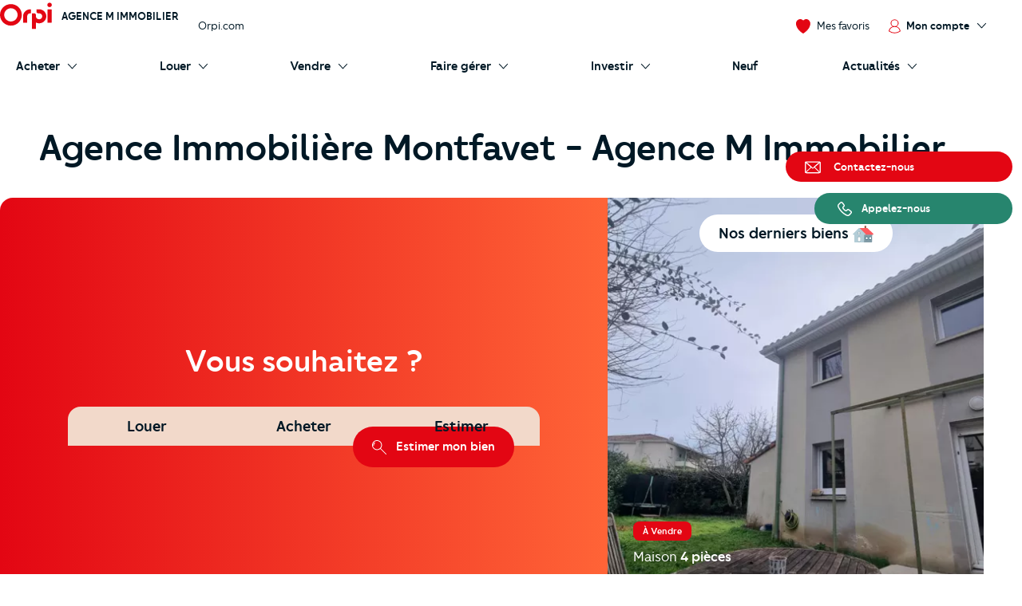

--- FILE ---
content_type: text/html; charset=UTF-8
request_url: https://www.orpi.com/agencem/
body_size: 69703
content:
<!doctype html>
<html lang="fr" id="document" class="c-document  js-document t-ocom">
<head>
    <meta charset="UTF-8">
    <meta name="viewport" content="width=device-width, initial-scale=1.0, shrink-to-fit=no">
    <meta name="facebook-domain-verification" content="nznicfmogaijpr1km0dtgpnikh238v">    
            <link rel="canonical" href="https://www.orpi.com/agencem/" />

    
    <title>Agence immobilière à Montfavet - Immobilier à Montfavet 84140 - Orpi Agence M Immobilier</title>

            <meta name="description" content="Achat, vente, location, gerance-locative, viager, investissement-locatif, vente-de-neuf à Montfavet : faites-vous accompagner par l’agence immobilière Agence M Immobilier" />
    
    
    <meta property="og:title" content="Agence immobilière à Montfavet - Immobilier à Montfavet 84140 - Orpi Agence M Immobilier" />
    <meta property="og:description" content="Achat, vente, location, gerance-locative, viager, investissement-locatif, vente-de-neuf à Montfavet : faites-vous accompagner par l’agence immobilière Agence M Immobilier" />

            <meta property="og:url" content="https://www.orpi.com/agencem/" />
    
            <meta property="og:image" content="https://cutjhqvjma.cloudimg.io/https%3A%2F%2Ftelemaque.orpi.coop%2Fagence%2F5355%2F20250708114847%2Fphoto?p=default&amp;ci_url_encoded=1&amp;ci_sign=911bf52941a31ed8312cd128b5ee8b81b0c31fa1" />
    

            <link rel="stylesheet" href="https://www.orpi.com/build/css/ocom.css?649a0787?ecd8cb3828">
    
    <link rel="apple-touch-icon" href="https://www.orpi.com/apple-touch-icon.png?ecd8cb3828">
    <link rel="apple-touch-icon" sizes="152x152" href="https://www.orpi.com/apple-touch-icon-152x152.png?ecd8cb3828">
    <link rel="apple-touch-icon" sizes="180x180" href="https://www.orpi.com/apple-touch-icon-180x180.png?ecd8cb3828">

    <link rel="icon" type="image/png" sizes="32x32" href="https://www.orpi.com/favicon-32x32.png?ecd8cb3828">
    <link rel="icon" type="image/png" sizes="16x16" href="https://www.orpi.com/favicon-16x16.png?ecd8cb3828">
    <link rel="manifest" href="https://www.orpi.com/site.webmanifest?ecd8cb3828">
    <link rel="mask-icon" href="https://www.orpi.com/safari-pinned-tab.svg?ecd8cb3828" color="#5bbad5">
    <meta name="msapplication-TileColor" content="#da532c">
    <meta name="theme-color" content="#ffffff">
</head>
<body class="c-page js-page  c-page--agency">
    
    <script>window.dataLayer = [{'mapagevirtuelle' :'https://www.orpi.com/agencem/'}];</script>

            <script>
    window.dataLayer = window.dataLayer || [];

        var data = {
        local_id: '',
        local_pagetype: 'other',
        local_totalvalue: '',
        email: '',
        uid: '',
    type_de_page: 'SAO',
    type_de_sao: '/agencem/',
    
    
            path: 'pv|agences|agencem|',
        pageCategory: 'habitation',
        environnement: 'prod',
        eventType: 'pageviews',
    pageCategory: "agences",
    agenceRef: "018972",
    agenceNom: "agence-m-immobilier",
    nomVille: "montfavet",
    departementId: "84",
    departementNom: "vaucluse",
    regionId: "",
    regionNom: "provence-alpes-cote-d-azur",
    codePostal: "84140",
        };

                
            window.dataLayer.push(data);
</script>

        <noscript><iframe src="//www.googletagmanager.com/ns.html?id=GTM-MKPLHS"
                          height="0" width="0" style="display:none;visibility:hidden"></iframe></noscript>
        <script>(function(w,d,s,l,i){w[l]=w[l]||[];w[l].push({'gtm.start':
                    new Date().getTime(),event:'gtm.js'});var f=d.getElementsByTagName(s)[0],
                j=d.createElement(s),dl=l!='dataLayer'?'&l='+l:'';j.async=true;j.src=
                '//www.googletagmanager.com/gtm.js?id='+i+dl;f.parentNode.insertBefore(j,f);
            })(window,document,'script','dataLayer','GTM-MKPLHS');</script>
        
        <script type="text/javascript" src="https://try.abtasty.com/b71fc1a04b199ac22382181623028c61.js"></script>

                <script type="text/javascript">
            (function(e,t,o,n,p,r,i){e.visitorGlobalObjectAlias=n;e[e.visitorGlobalObjectAlias]=e[e.visitorGlobalObjectAlias]||function(){(e[e.visitorGlobalObjectAlias].q=e[e.visitorGlobalObjectAlias].q||[]).push(arguments)};e[e.visitorGlobalObjectAlias].l=(new Date).getTime();r=t.createElement("script");r.src=o;r.async=true;i=t.getElementsByTagName("script")[0];i.parentNode.insertBefore(r,i)})(window,document,'https://diffuser-cdn.app-us1.com/diffuser/diffuser.js',"vgo"); vgo('setAccount', '92073434'); vgo('setTrackByDefault', true); vgo('process');
        </script>
        
            <header class="c-header js-header">
            <div class="o-container">
            <a href="#main-content" class="c-header__skip-link c-link c-link--header-default u-text-sm">
                <strong>Aller au contenu principal</strong>
            </a>
        </div>
                <button type="button" id="burger-menu" class="c-burger c-header__burger">
            <span class="c-burger__inner">
                <span class="u-visually-hidden">menu</span>
            </span>
        </button>
        <div class="c-header__main">
        <div class="o-container">
                            <div class="o-grid o-grid--custom o-grid--nowrap o-grid--sm@sm u-flex-cross-center u-flex-nowrap">

                                            <div class="o-grid__col u-flex u-flex-cross-center">
                            <span class="c-logo u-flex-item-none">
                                <a href="/agencem/" class="c-logo__link">
                                                                             <svg width="85" height="44" viewBox="0 0 85 44" xmlns="http://www.w3.org/2000/svg" role="img" class="c-logo__svg" aria-label="Orpi">
  <path d="M81.199.251c-2.03 0-3.676 1.628-3.676 3.635 0 2.008 1.646 3.635 3.676 3.635 2.03 0 3.675-1.627 3.675-3.635 0-2.007-1.646-3.635-3.675-3.635M84.522 32.704c0 .314-.258.569-.576.569H78.45a.572.572 0 0 1-.575-.57V11.659c0-.314.257-.57.575-.57h5.496c.318 0 .576.256.576.57v21.046zM64.221 11.089h-3.91a.572.572 0 0 0-.576.57v3.284c0 1.502 1.232 2.72 2.75 2.72h1.736c2.565 0 4.96 2.031 4.96 4.901 0 3.007-2.569 4.905-4.96 4.905-2.471 0-5.421-1.504-5.421-4.905v-2.182c0-1.502-1.231-2.72-2.75-2.72h-3.322a.572.572 0 0 0-.575.57v24.601c0 .314.257.57.575.57h5.496a.572.572 0 0 0 .576-.57v-10.12c1.558.877 3.793 1.327 5.421 1.327 6.116 0 11.603-4.888 11.603-11.476 0-6.416-5.331-11.475-11.603-11.475M50.252 11.089h-.81c-6.272 0-11.603 5.059-11.603 11.475v10.14c0 .314.257.569.575.569h5.496a.572.572 0 0 0 .575-.57l-.002-10.139c0-2.87 2.395-4.901 4.959-4.901h.81a.572.572 0 0 0 .575-.57v-5.435a.572.572 0 0 0-.575-.57M17.855 31.076c-6.05 0-10.972-4.868-10.972-10.851 0-5.983 4.922-10.851 10.972-10.851s10.971 4.868 10.971 10.85c0 5.984-4.921 10.852-10.971 10.852m.015-28.514C8.016 2.562 0 10.491 0 20.236S8.016 37.91 17.87 37.91c9.854 0 17.87-7.929 17.87-17.674S27.724 2.562 17.87 2.562" />
</svg>

                                                                    </a>
                            </span>
                            <p class="u-mt-n u-ml-sm u-ml-md@md">
                                <a href="/agencem/" class="u-text-xs@sm u-text-sm@md-plus u-text-medium u-text-uppercase u-link-unstyled">
                                    Agence M Immobilier
                                </a>
                            </p>
                        </div>
                        <div class="o-grid__col u-flex-item-none u-none@md u-none@sm">
                            <ul class="o-grid o-grid--custom o-grid--nowrap u-flex-cross-center u-list-unstyled">
                                                                <li class="o-grid__col">
                                    <a href="/" class="c-link c-link--reverse u-text-sm">
                                        Orpi.com
                                    </a>
                                </li>
                            </ul>
                        </div>
                    
                    <div class="o-grid__col u-flex-item-none u-ml-auto u-mr-none">
                        <ul class="o-grid o-grid--custom o-grid--nowrap u-flex-cross-center u-list-unstyled">
                            
                            <li class="o-grid__col">
                                <a href="//moncompte.orpi.com/mon-compte/mes-favoris/" class="c-link c-link--reverse u-flex@md u-flex-column@md u-text-center@md" data-component="bookmarks-link">
                                                                            <i class="c-icon c-icon--close@sm u-text-icon-xs u-mr-xs@md-plus u-color-primary">
                                            <svg width="24" height="24" viewBox="0 0 17.4 17.4" xmlns="http://www.w3.org/2000/svg" class="c-icon__svg c-icon__svg--like" aria-hidden="true">
  <path d="M8.7 16.9C4.9 14.8 1 10.6.6 6.1.4 4.2.9 2.7 2.1 1.7 3 .9 4 .5 5 .5h.4c1.4.1 2.4 1 2.9 1.5l.4.3L9 2c.5-.5 1.5-1.3 2.9-1.5h.4c1 0 2 .4 2.9 1.2 1.2 1 1.7 2.5 1.6 4.4-.3 4.5-4.3 8.6-8.1 10.8z" fill="var(--btn-like-fill)" class="c-btn__like" />
  <path d="M12.4 1c.9 0 1.8.4 2.6 1.1 1 .9 1.5 2.3 1.4 4-.4 4.2-4.1 8.2-7.7 10.3C5.1 14.2 1.4 10.3 1 6c-.2-1.7.3-3.1 1.4-4 .9-.6 1.7-1 2.6-1h.3c1.3.1 2.2.9 2.7 1.4l.7.7.7-.7c.5-.5 1.4-1.3 2.6-1.4h.4m0-1H12c-1.5.2-2.7 1.1-3.2 1.6C8.1 1.1 7 .2 5.5 0H5C3.9 0 2.8.4 1.8 1.3.5 2.4-.2 4.1 0 6.1c.4 4.7 4.5 9 8.4 11.2.1 0 .2.1.2.1.1 0 .2 0 .2-.1 3.9-2.2 8-6.5 8.4-11.2.2-2-.4-3.7-1.7-4.8-.9-.9-2-1.3-3.1-1.3z" fill="var(--btn-like-stroke)" />
</svg>

                                        </i>
                                                                        <span class="u-visually-hidden@sm u-text-xs@md u-text-sm">Mes favoris</span>
                                </a>
                            </li>

                                                                                            <li class="o-grid__col">
                                    <div class="c-nav-popin" aria-haspopup="true">
                                        <a id="my-account-trigger" class="c-link c-link--reverse u-flex@md u-flex-column@md u-text-center@md u-text-sm c-arrow">
                                            <i class="c-icon c-icon--close@sm u-text-icon-xs u-mr-xs@md-plus u-color-primary">
                                                <svg width="19" height="24" viewBox="0 0 16 20" xmlns="http://www.w3.org/2000/svg" class="c-icon__svg" aria-hidden="true">
  <path d="M15.861 16.621a7.96 7.96 0 0 0-5.352-6.36 5.333 5.333 0 1 0-5.109 0 7.96 7.96 0 0 0-5.352 6.36L0 16.928l.243.192a12.336 12.336 0 0 0 15.426 0l.243-.192-.05-.307zM3.693 5.595a4.267 4.267 0 1 1 8.534.005 4.267 4.267 0 0 1-8.534-.008v.003zM7.96 18.763a11.168 11.168 0 0 1-6.8-2.283 6.933 6.933 0 0 1 13.6 0 11.165 11.165 0 0 1-6.805 2.283h.005z" />
</svg>

                                            </i>
                                            <span class="u-inline-flex u-flex-cross-center">
                                                <span class="u-visually-hidden@sm u-text-xs@md u-text-sm u-text-medium">Mon compte</span>
                                                <i class="c-icon c-icon--close c-nav-popin__arrow u-text-icon-xxs u-none@sm u-none@md">
                                                    <svg width="13" height="24" viewBox="0 0 11 20" xmlns="http://www.w3.org/2000/svg" class="c-icon__svg" aria-hidden="true">
  <path d="M.244 19.002a.832.832 0 0 1 0-1.178l8.2-8.2-8.2-8.202A.832.832 0 1 1 1.423.244l8.789 8.79a.832.832 0 0 1 0 1.178l-8.79 8.79a.831.831 0 0 1-1.178 0z" />
</svg>

                                                </i>
                                            </span>
                                        </a>
                                        <div id="my-account" class="c-nav-popin__submenu">
                                            <div class="c-nav-popin__inner">
                                                <header>
                                                    <button type="button" aria-label="Close this dialog" class="c-nav-popin__close u-btn-unstyled u-text-icon-xxs u-none@md-plus" data-dialog-hide>
                                                        <i class="c-icon c-icon--close">
                                                            <svg width="24" height="24" viewBox="0 0 14 14" xmlns="http://www.w3.org/2000/svg" class="c-icon__svg" aria-hidden="true">
  <path d="M7.557 6.85L13.552.852a.5.5 0 0 0-.707-.707L6.85 6.142.854.146a.5.5 0 0 0-.707.707L6.143 6.85.147 12.845a.5.5 0 0 0 .707.707L6.85 7.556l5.995 5.996a.5.5 0 1 0 .707-.707L7.557 6.85z" />
</svg>

                                                        </i>
                                                    </button>
                                                </header>
                                                <div>
                                                    <p class="u-text-medium u-text-md u-line-height-sm">
                                                        L'espace client
                                                        <i class="c-icon u-text-icon-sm u-color-primary u-ml-xs">
                                                            <svg xmlns="http://www.w3.org/2000/svg" width="176" height="50" viewBox="0 0 176 50" class="c-icon__svg" aria-hidden="true">
  <g>
    <path d="M92.0689655 0c-2.2413793 0-4.137931 1.89655172-4.137931 4.31034483 0 2.24137931 1.8965517 4.13793103 4.137931 4.13793103s4.1379311-1.89655172 4.1379311-4.13793103C96.2068966 1.89655172 94.4827586 0 92.0689655 0zM95.1724138 12.5862069h-6.2068966c-.3448275 0-.6896551.3448276-.6896551.6896552v24.3103448c0 .3448276.3448276.6896552.6896551.6896552h6.2068966c.3448276 0 .6896552-.3448276.6896552-.6896552V13.2758621c0-.3448276-.3448276-.6896552-.6896552-.6896552zM72.9310345 12.5862069h-4.4827586c-.3448276 0-.6896552.3448276-.6896552.6896552v3.7931034c0 1.7241379 1.3793103 3.1034483 3.1034483 3.1034483h1.8965517c2.9310345 0 5.6896552 2.4137931 5.6896552 5.6896552 0 3.4482758-2.9310345 5.6896551-5.6896552 5.6896551s-6.2068966-1.7241379-6.2068966-5.6896551v-2.5862069c0-1.724138-1.3793103-3.1034483-3.1034482-3.1034483h-3.7931035c-.3448276 0-.6896552.3448276-.6896552.6896552v28.4482758c0 .3448276.3448276.6896552.6896552.6896552h6.2068966c.3448276 0 .6896551-.3448276.6896551-.6896552V37.5862069c1.724138 1.0344828 4.3103449 1.5517241 6.2068966 1.5517241 6.8965517 0 13.1034483-5.6896551 13.1034483-13.275862C86.0344828 18.4482759 80 12.5862069 72.9310345 12.5862069zM57.0689655 12.5862069h-.8620689c-7.0689656 0-13.1034483 5.862069-13.1034483 13.2758621v11.7241379c0 .3448276.3448276.6896552.6896551.6896552H50c.3448276 0 .6896552-.3448276.6896552-.6896552V25.862069c0-3.2758621 2.7586207-5.6896552 5.6896551-5.6896552h.862069c.3448276 0 .6896552-.3448276.6896552-.6896552v-6.2068965c-.1724138-.3448276-.5172414-.6896552-.862069-.6896552zM20.5172414 2.75862069c-11.20689657 0-20.17241381 9.13793101-20.17241381 20.34482761 0 11.2068965 9.13793103 20.3448276 20.17241381 20.3448276 11.0344827 0 20.1724138-8.9655173 20.1724138-20.3448276 0-11.2068966-8.9655173-20.34482761-20.1724138-20.34482761zm0 32.93103451c-6.8965517 0-12.41379312-5.6896552-12.41379312-12.5862069 0-6.8965517 5.51724142-12.5862069 12.41379312-12.5862069 6.8965517 0 12.4137931 5.6896552 12.4137931 12.5862069 0 6.8965517-5.5172414 12.5862069-12.4137931 12.5862069zM123.62069 34.4827586c.689655-1.2068965 1.206896-2.7586207 1.37931-4.6551724 0-.1724138-.172414-.3448276-.344828-.3448276h-.344827c-.172414 0-.344828.1724138-.344828.3448276 0 1.3793104-.517241 2.7586207-1.034483 3.7931035l-5-5c3.275863-1.5517242 4.655173-3.1034483 4.655173-5.1724138 0-2.4137931-1.896552-4.1379311-4.482759-4.1379311-2.75862 0-4.482758 1.724138-4.482758 4.3103449 0 1.2068965.689655 2.5862069 2.586207 4.6551724-2.758621 1.5517241-4.137931 3.4482758-4.137931 5.5172413 0 2.7586207 2.241379 4.4827587 5.344827 4.4827587 2.413793 0 4.482759-1.0344828 5.862069-2.9310345l2.241379 2.2413793c.172414.1724138.344828.3448276.689656.3448276h.517241c.344828 0 .517241-.1724138.172414-.3448276l-3.275862-3.1034483zm-9.137931-10.6896552c0-1.8965517 1.37931-3.1034482 3.448275-3.1034482 1.896552 0 3.448276 1.2068965 3.448276 3.1034482 0 1.8965518-1.37931 3.1034483-4.310344 4.3103449-1.896552-2.0689655-2.586207-3.4482759-2.586207-4.3103449zm2.586207 13.4482759c-2.586207 0-4.137932-1.3793103-4.137932-3.4482759 0-1.8965517 1.379311-3.4482758 3.793104-4.6551724l5.517241 5.5172414c-1.37931 1.5517242-3.103448 2.5862069-5.172413 2.5862069zM152.586207 19.8275862h-.344828c-.172413 0-.344827 0-.517241.3448276l-6.551724 10.6896552-6.551724-10.6896552c-.172414-.1724138-.344828-.3448276-.517242-.3448276h-.344827c-.172414 0-.344828.1724138-.344828.3448276v17.4137931c0 .1724138.172414.3448276.344828.3448276h.344827c.172414 0 .344828-.1724138.344828-.3448276V21.8965517l6.034483 9.6551724c.172413.1724138.344827.3448276.517241.3448276h.344828c.172413 0 .517241-.1724138.517241-.3448276l6.034483-9.6551724v15.6896552c0 .1724138.172414.3448276.344827.3448276h.344828c.172414 0 .344827-.1724138.344827-.3448276V20.1724138c0-.3448276-.172413-.3448276-.344827-.3448276zM163.448276 24.4827586c-3.793104 0-6.896552 3.1034483-6.896552 6.8965517 0 3.7931035 3.103448 6.8965518 6.896552 6.8965518 3.793103 0 6.896552-3.1034483 6.896552-6.8965518 0-3.7931034-3.103449-6.8965517-6.896552-6.8965517zm0 12.7586207c-3.275862 0-5.862069-2.5862069-5.862069-5.862069 0-3.275862 2.586207-5.8620689 5.862069-5.8620689s5.862069 2.5862069 5.862069 5.8620689c0 3.2758621-2.586207 5.862069-5.862069 5.862069zM174.482759 18.6206897c-.517242 0-1.034483.3448275-1.034483 1.0344827s.517241 1.0344828 1.034483 1.0344828c.517241 0 1.034482-.3448276 1.034482-1.0344828 0-.6896552-.517241-1.0344827-1.034482-1.0344827zM174.655172 24.8275862h-.344827c-.172414 0-.344828.1724138-.344828.3448276v12.4137931c0 .1724138.172414.3448276.344828.3448276h.344827c.172414 0 .344828-.1724138.344828-.3448276V25.1724138c.172414-.1724138 0-.3448276-.344828-.3448276z"/>
  </g>
</svg>

                                                        </i>
                                                    </p>
                                                    <a href="//moncompte.orpi.com/connexion?agency=agencem" class="c-btn c-btn--senary c-btn--sm u-w-100 u-mt-sm">Mon compte</a>
                                                    <hr class="c-separator c-separator--light">
                                                    <p class="u-text-medium u-text-md u-line-height-sm u-mt-md">Vous êtes déjà client de l'agence Agence M Immobilier ?</p>
                                                                                                            <a href="https://www.orpi.com/agencem/expertise/#metier-gerance-locative" target="_blank" rel="nofollow noreferrer noopener" class="c-btn c-btn--sm u-w-100 u-mt-sm">Faire gérer un appartement ou une maison</a>
                                                                                                                                                                <a href="https://www.orpi.com/recherche/buy?agency=agencem" target="_blank" rel="nofollow noreferrer noopener" class="c-btn c-btn--ghost c-btn--sm u-w-100 u-mt-sm">Nos biens à la vente</a>
                                                                                                    </div>
                                            </div>
                                        </div>
                                    </div>
                                </li>
                                                    </ul>
                    </div>
                </div>
                    </div>
    </div>

            <div class="c-header__additional   c-header__additional--shadow">
            <div class="o-container">
                                    <nav aria-label="Main Navigation" id="navigation-primary" class="c-nav c-nav--secondary c-header__nav">
    <ul role="menubar" class="c-nav__list c-header__nav-list">

                    <li role="menuitem" class="c-nav__item" aria-haspopup="true">
                <a href="/agencem/acheter" id="submenu-buy-trigger" class="c-nav__link">
                    <span class="c-nav__text c-nav__text--arrow c-arrow">
                        <span>Acheter</span>
                        <i class="c-icon c-icon--close c-nav__arrow u-text-icon-xxs">
                            <svg width="13" height="24" viewBox="0 0 11 20" xmlns="http://www.w3.org/2000/svg" class="c-icon__svg" aria-hidden="true">
  <path d="M.244 19.002a.832.832 0 0 1 0-1.178l8.2-8.2-8.2-8.202A.832.832 0 1 1 1.423.244l8.789 8.79a.832.832 0 0 1 0 1.178l-8.79 8.79a.831.831 0 0 1-1.178 0z" />
</svg>

                        </i>
                    </span>
                </a>

                <div id="submenu-buy" class="c-submenu c-nav__submenu" aria-label="Sous-menu: Acheter">
                    <ul role="menu" class="u-list-unstyled u-none@md-plus">
                        <li role="menuitem">
                            <button class="c-nav__link c-nav__link--reverse c-nav__link--return u-cursor-pointer" data-dialog-hide>
                                <span class="c-nav__text">
                                    <i class="c-icon c-icon--flip-horizontal u-text-icon-xxs u-mr-sm">
                                        <svg width="13" height="24" viewBox="0 0 11 20" xmlns="http://www.w3.org/2000/svg" class="c-icon__svg" aria-hidden="true">
  <path d="M.244 19.002a.832.832 0 0 1 0-1.178l8.2-8.2-8.2-8.202A.832.832 0 1 1 1.423.244l8.789 8.79a.832.832 0 0 1 0 1.178l-8.79 8.79a.831.831 0 0 1-1.178 0z" />
</svg>

                                    </i>
                                    Retour
                                </span>
                            </button>
                        </li>
                        <li role="menuitem">
                            <a href="/agencem/acheter" class="c-nav__link c-nav__link--reverse c-nav__link--header">
                                <span class="c-nav__text u-block">Acheter</span>
                            </a>
                        </li>
                    </ul>
                    <div>
                        <div class="c-submenu__col">
                            <div class="c-submenu__inner">
                                <div class="c-submenu__content c-submenu__content--header">
                                    <p>
                                        <i class="c-icon u-text-icon-sm u-mr-xs">
                                            <svg xmlns="http://www.w3.org/2000/svg"
	 width="123.3px" height="171.2px" viewBox="0 0 123.3 171.2"
	 class="c-icon__svg" aria-hidden="true">
	<polygon fill="#F5F5F5" points="123.3,34.2 123.3,171.2 0,171.2 0,0 89.4,0 		"/>
	<path fill="#B3CDD7"  style="opacity:0.5; enable-background:new;" d="M87.8,4l31.6,31.9v131.4H4V4H87.8 M89.4,0H0v171.2h123.3v-137L89.4,0z"/>
	<rect x="11.3" y="19" fill="#829CA7" width="90.7" height="4.3"/>
	<rect x="57" y="62.1" fill="#829CA7" width="55" height="5.8"/>
	<rect x="57" y="73.4" fill="#829CA7" width="27.5" height="5.8"/>
	<rect x="11.3" y="27.6" fill="#B3CDD7" width="100.7" height="24.2"/>
	<polygon fill="#FFFFFF" points="123.3,34.2 89.4,0 89.1,34.2 		"/>
	<path fill="#B3CDD7" d="M25.6,86.7c-6.8,0-12.3-5.5-12.3-12.3c0-6.8,5.5-12.3,12.3-12.3s12.3,5.5,12.3,12.3
		C37.9,81.2,32.4,86.7,25.6,86.7z M25.6,64.1c-5.7,0-10.3,4.6-10.3,10.3c0,5.7,4.6,10.3,10.3,10.3s10.3-4.6,10.3-10.3
		C35.9,68.7,31.3,64.1,25.6,64.1z"/>
	<rect x="57" y="98.7" fill="#829CA7" width="55" height="5.8"/>
	<rect x="57" y="110" fill="#829CA7" width="27.5" height="5.8"/>
	<path fill="#B3CDD7" d="M25.6,123.3c-6.8,0-12.3-5.5-12.3-12.3c0-6.8,5.5-12.3,12.3-12.3c6.8,0,12.3,5.5,12.3,12.3
		C37.9,117.8,32.4,123.3,25.6,123.3C25.6,123.3,25.6,123.3,25.6,123.3z M25.6,100.7c-5.7,0-10.3,4.6-10.3,10.3
		c0,5.7,4.6,10.3,10.3,10.3s10.3-4.6,10.3-10.3c0,0,0,0,0,0C35.9,105.3,31.3,100.7,25.6,100.7z"/>
	<rect x="57" y="135.4" fill="#829CA7" width="55" height="5.8"/>
	<rect x="57" y="146.7" fill="#829CA7" width="27.5" height="5.8"/>
	<path fill="#B3CDD7" d="M25.6,160c-6.8,0-12.3-5.5-12.3-12.3s5.5-12.3,12.3-12.3s12.3,5.5,12.3,12.3C37.9,154.5,32.4,160,25.6,160z
		 M25.6,137.4c-5.7,0-10.3,4.6-10.3,10.3S19.9,158,25.6,158s10.3-4.6,10.3-10.3C35.9,142,31.3,137.4,25.6,137.4L25.6,137.4
		L25.6,137.4z"/>
	<path fill="#195972" d="M22.9,81.8c-0.7,0-1.4-0.3-1.9-0.8l-8.9-8.9c-1.1-1.1-1.1-2.8,0-3.8s2.8-1.1,3.8,0l7,7l12.4-12.4
		c1-1.1,2.7-1.2,3.8-0.2c1.1,1,1.2,2.7,0.2,3.8c-0.1,0.1-0.1,0.1-0.2,0.2L24.8,81C24.3,81.5,23.6,81.8,22.9,81.8z"/>
	<path fill="#195972" d="M22.9,118.5c-0.7,0-1.4-0.3-1.9-0.8l-8.9-8.9c-1-1.1-1-2.8,0-3.8c1.1-1,2.8-1,3.8,0l7,7l12.4-12.5
		c1.1-1.1,2.8-1.1,3.8,0s1.1,2.8,0,3.8l-14.4,14.3C24.3,118.2,23.6,118.5,22.9,118.5z"/>
</svg>

                                        </i>
                                        Vos services
                                    </p>
                                </div>
                                <div class="c-submenu__content">
                                    <ul role="menu" class="u-list-unstyled">
                                        <li role="menuitem" class="c-submenu__item">
                                            <a href="/agencem/acheter" class="c-link c-link--reverse c-submenu__link">
                                                Acheter avec Orpi
                                            </a>
                                        </li>
                                                                                    <li role="menuitem" class="c-submenu__item">
                                                <a href="/agencem/dossiers-acheter/" class="c-link c-link--reverse c-submenu__link">
                                                    Nos conseils pour acheter
                                                </a>
                                            </li>
                                                                            </ul>
                                </div>
                                <div class="c-submenu__content c-submenu__content--header">
                                    <p>
                                        <i class="c-icon u-text-icon-sm u-mr-xs">
                                            <svg xmlns="http://www.w3.org/2000/svg" width="82" height="82" viewBox="0 0 82 82" class="c-icon__svg" aria-hidden="true">
  <defs>
    <path d="M.34084154.23949826H32.9455271V32.7535217H.34084154z"/>
    <path d="M.00007465.39602075H54.7220866V54.9655466H.00007465z"/>
  </defs>
  <g fill="none" fill-rule="evenodd">
    <path fill="#F5F5F5" d="M45.6614197 9.53134611c10.1073028 10.07917479 10.1073028 26.42024169 0 36.49892029-10.1073027 10.0791748-26.4939726 10.0791748-36.60127532 0-10.1068051-10.0786786-10.1068051-26.4197455 0-36.49892029 10.10730272-10.07917482 26.49397262-10.07917482 36.60127532 0"/>
    <path fill="#E6A402" d="M79.590157 76.2474439l-3.2760401 3.2669231-32.3184862-32.2285461 3.2760401-3.2669231z"/>
    <path fill="#45322C" d="M81.157461 77.6858726l-3.7522926 3.7418502c-.743989.7419186-1.950794.7419186-2.6947831 0L49.66905757 56.45558704c-.7444867-.74191857-.7444867-1.9453651 0-2.68728368l3.75179494-3.74135396c.7444867-.74241485 1.95079403-.74241485 2.69478308 0L81.157461 74.9985889c.7439891.7424148.7439891 1.9453651 0 2.6872837"/>
    <path fill="#D67C00" d="M44.3783745 47.6673012l2.2777511 2.2719085 5.4607304-1.0888089-4.4918028-4.4793025z"/>
    <path fill="#E16D42" d="M44.5693732 44.9414576c-9.5041491 9.4776996-24.9129337 9.4776996-34.4165851 0-9.50414908-9.4776997-9.50414908-24.8436027 0-34.3213024 9.5036514-9.47720343 24.912436-9.47720343 34.4165851 0 9.5041491 9.4776997 9.5041491 24.8436027 0 34.3213024m2.1389063-36.45376002c-10.6855738-10.65534035-28.0093215-10.65534035-38.69439772 0-10.68507618 10.65534032-10.68507618 27.93137352 0 38.58621762 10.68507622 10.6558366 28.00882392 10.6558366 38.69439772 0 10.6850762-10.6548441 10.6850762-27.9308773 0-38.58621762"/>
    <path fill="#FFF" d="M15.9743656 41.9428162c-.7773317.7751684-2.0378831.7751684-2.8152148 0-7.8310446-7.8087551-7.8310446-20.5151653 0-28.3239204.7773317-.7751684 2.0378831-.7751684 2.8152148 0s.7773317 2.0322118 0 2.8073802c-6.27837185 6.2608995-6.27837185 16.4482605 0 22.70916.7773317.7751684.7773317 2.0322118 0 2.8073802"/>
    <path fill="#F5BC2B" d="M9.21476471 46.2269866c-.0975397.0977645-.25579289.0977645-.35383024 0-10.19936828-10.1709842-10.19936828-26.7209793 0-36.89196342.09803735-.09776452.25629054-.09776452.35383024 0 .09803735.09726826.09803735.25508104 0 .35284556-10.00428888 9.97644766-10.00428888 26.20982466 0 36.18627226.09803735.0972683.09803735.2555773 0 .3528456"/>
  </g>
</svg>

                                        </i>
                                        Vous recherchez
                                    </p>
                                </div>
                                <div class="c-submenu__content">
                                    <ul role="menu" class="u-list-unstyled">
                                        <li role="menuitem" class="c-submenu__item">
                                                                                            <a href="/agencem/acheter/biens-en-vente" class="c-link c-link--reverse c-submenu__link">
                                                    Nos biens à acheter
                                                </a>
                                                                                    </li>
                                    </ul>
                                    <p class="u-mt-md">
                                        <a href="/agencem/nous-contacter/?sujet=achat" class="c-btn c-btn--primary c-btn--sm">
                                            Contactez-nous
                                        </a>
                                    </p>
                                </div>
                            </div>
                        </div>
                    </div>
                </div>
            </li>
        
                    <li role="menuitem" class="c-nav__item" aria-haspopup="true">
                <a href="/agencem/louer" id="submenu-rent-trigger" class="c-nav__link">
                    <span class="c-nav__text c-nav__text--arrow c-arrow">
                        <span>Louer</span>
                        <i class="c-icon c-icon--close c-nav__arrow u-text-icon-xxs">
                            <svg width="13" height="24" viewBox="0 0 11 20" xmlns="http://www.w3.org/2000/svg" class="c-icon__svg" aria-hidden="true">
  <path d="M.244 19.002a.832.832 0 0 1 0-1.178l8.2-8.2-8.2-8.202A.832.832 0 1 1 1.423.244l8.789 8.79a.832.832 0 0 1 0 1.178l-8.79 8.79a.831.831 0 0 1-1.178 0z" />
</svg>

                        </i>
                    </span>
                </a>
                <div id="submenu-rent" class="c-submenu c-nav__submenu" aria-label="Sous-menu: Louer">
                    <ul role="menu" class="u-list-unstyled u-none@md-plus">
                        <li role="menuitem">
                            <button class="c-nav__link c-nav__link--reverse c-nav__link--return u-cursor-pointer" data-dialog-hide>
                                <span class="c-nav__text">
                                    <i class="c-icon c-icon--flip-horizontal u-text-icon-xxs u-mr-sm">
                                        <svg width="13" height="24" viewBox="0 0 11 20" xmlns="http://www.w3.org/2000/svg" class="c-icon__svg" aria-hidden="true">
  <path d="M.244 19.002a.832.832 0 0 1 0-1.178l8.2-8.2-8.2-8.202A.832.832 0 1 1 1.423.244l8.789 8.79a.832.832 0 0 1 0 1.178l-8.79 8.79a.831.831 0 0 1-1.178 0z" />
</svg>

                                    </i>
                                    Retour
                                </span>
                            </button>
                        </li>
                        <li role="menuitem">
                            <a href="/agencem/louer" class="c-nav__link c-nav__link--reverse c-nav__link--header">
                                <span class="c-nav__text u-block">Louer</span>
                            </a>
                        </li>
                    </ul>
                    <div>
                        <div class="c-submenu__col">
                            <div class="c-submenu__inner">
                                <div class="c-submenu__content c-submenu__content--header">
                                    <p>
                                        <i class="c-icon u-text-icon-sm u-mr-xs">
                                            <svg xmlns="http://www.w3.org/2000/svg"
	 width="123.3px" height="171.2px" viewBox="0 0 123.3 171.2"
	 class="c-icon__svg" aria-hidden="true">
	<polygon fill="#F5F5F5" points="123.3,34.2 123.3,171.2 0,171.2 0,0 89.4,0 		"/>
	<path fill="#B3CDD7"  style="opacity:0.5; enable-background:new;" d="M87.8,4l31.6,31.9v131.4H4V4H87.8 M89.4,0H0v171.2h123.3v-137L89.4,0z"/>
	<rect x="11.3" y="19" fill="#829CA7" width="90.7" height="4.3"/>
	<rect x="57" y="62.1" fill="#829CA7" width="55" height="5.8"/>
	<rect x="57" y="73.4" fill="#829CA7" width="27.5" height="5.8"/>
	<rect x="11.3" y="27.6" fill="#B3CDD7" width="100.7" height="24.2"/>
	<polygon fill="#FFFFFF" points="123.3,34.2 89.4,0 89.1,34.2 		"/>
	<path fill="#B3CDD7" d="M25.6,86.7c-6.8,0-12.3-5.5-12.3-12.3c0-6.8,5.5-12.3,12.3-12.3s12.3,5.5,12.3,12.3
		C37.9,81.2,32.4,86.7,25.6,86.7z M25.6,64.1c-5.7,0-10.3,4.6-10.3,10.3c0,5.7,4.6,10.3,10.3,10.3s10.3-4.6,10.3-10.3
		C35.9,68.7,31.3,64.1,25.6,64.1z"/>
	<rect x="57" y="98.7" fill="#829CA7" width="55" height="5.8"/>
	<rect x="57" y="110" fill="#829CA7" width="27.5" height="5.8"/>
	<path fill="#B3CDD7" d="M25.6,123.3c-6.8,0-12.3-5.5-12.3-12.3c0-6.8,5.5-12.3,12.3-12.3c6.8,0,12.3,5.5,12.3,12.3
		C37.9,117.8,32.4,123.3,25.6,123.3C25.6,123.3,25.6,123.3,25.6,123.3z M25.6,100.7c-5.7,0-10.3,4.6-10.3,10.3
		c0,5.7,4.6,10.3,10.3,10.3s10.3-4.6,10.3-10.3c0,0,0,0,0,0C35.9,105.3,31.3,100.7,25.6,100.7z"/>
	<rect x="57" y="135.4" fill="#829CA7" width="55" height="5.8"/>
	<rect x="57" y="146.7" fill="#829CA7" width="27.5" height="5.8"/>
	<path fill="#B3CDD7" d="M25.6,160c-6.8,0-12.3-5.5-12.3-12.3s5.5-12.3,12.3-12.3s12.3,5.5,12.3,12.3C37.9,154.5,32.4,160,25.6,160z
		 M25.6,137.4c-5.7,0-10.3,4.6-10.3,10.3S19.9,158,25.6,158s10.3-4.6,10.3-10.3C35.9,142,31.3,137.4,25.6,137.4L25.6,137.4
		L25.6,137.4z"/>
	<path fill="#195972" d="M22.9,81.8c-0.7,0-1.4-0.3-1.9-0.8l-8.9-8.9c-1.1-1.1-1.1-2.8,0-3.8s2.8-1.1,3.8,0l7,7l12.4-12.4
		c1-1.1,2.7-1.2,3.8-0.2c1.1,1,1.2,2.7,0.2,3.8c-0.1,0.1-0.1,0.1-0.2,0.2L24.8,81C24.3,81.5,23.6,81.8,22.9,81.8z"/>
	<path fill="#195972" d="M22.9,118.5c-0.7,0-1.4-0.3-1.9-0.8l-8.9-8.9c-1-1.1-1-2.8,0-3.8c1.1-1,2.8-1,3.8,0l7,7l12.4-12.5
		c1.1-1.1,2.8-1.1,3.8,0s1.1,2.8,0,3.8l-14.4,14.3C24.3,118.2,23.6,118.5,22.9,118.5z"/>
</svg>

                                        </i>
                                        Vos services
                                    </p>
                                </div>
                                <div class="c-submenu__content">
                                    <ul role="menu" class="u-list-unstyled">
                                        <li role="menuitem" class="c-submenu__item">
                                            <a href="/agencem/louer" class="c-link c-link--reverse c-submenu__link">
                                                Louer avec Orpi
                                            </a>
                                        </li>
                                                                                                                    </ul>
                                </div>
                                <div class="c-submenu__content c-submenu__content--header">
                                    <p>
                                        <i class="c-icon u-text-icon-sm u-mr-xs">
                                            <svg xmlns="http://www.w3.org/2000/svg" width="82" height="82" viewBox="0 0 82 82" class="c-icon__svg" aria-hidden="true">
  <defs>
    <path d="M.34084154.23949826H32.9455271V32.7535217H.34084154z"/>
    <path d="M.00007465.39602075H54.7220866V54.9655466H.00007465z"/>
  </defs>
  <g fill="none" fill-rule="evenodd">
    <path fill="#F5F5F5" d="M45.6614197 9.53134611c10.1073028 10.07917479 10.1073028 26.42024169 0 36.49892029-10.1073027 10.0791748-26.4939726 10.0791748-36.60127532 0-10.1068051-10.0786786-10.1068051-26.4197455 0-36.49892029 10.10730272-10.07917482 26.49397262-10.07917482 36.60127532 0"/>
    <path fill="#E6A402" d="M79.590157 76.2474439l-3.2760401 3.2669231-32.3184862-32.2285461 3.2760401-3.2669231z"/>
    <path fill="#45322C" d="M81.157461 77.6858726l-3.7522926 3.7418502c-.743989.7419186-1.950794.7419186-2.6947831 0L49.66905757 56.45558704c-.7444867-.74191857-.7444867-1.9453651 0-2.68728368l3.75179494-3.74135396c.7444867-.74241485 1.95079403-.74241485 2.69478308 0L81.157461 74.9985889c.7439891.7424148.7439891 1.9453651 0 2.6872837"/>
    <path fill="#D67C00" d="M44.3783745 47.6673012l2.2777511 2.2719085 5.4607304-1.0888089-4.4918028-4.4793025z"/>
    <path fill="#E16D42" d="M44.5693732 44.9414576c-9.5041491 9.4776996-24.9129337 9.4776996-34.4165851 0-9.50414908-9.4776997-9.50414908-24.8436027 0-34.3213024 9.5036514-9.47720343 24.912436-9.47720343 34.4165851 0 9.5041491 9.4776997 9.5041491 24.8436027 0 34.3213024m2.1389063-36.45376002c-10.6855738-10.65534035-28.0093215-10.65534035-38.69439772 0-10.68507618 10.65534032-10.68507618 27.93137352 0 38.58621762 10.68507622 10.6558366 28.00882392 10.6558366 38.69439772 0 10.6850762-10.6548441 10.6850762-27.9308773 0-38.58621762"/>
    <path fill="#FFF" d="M15.9743656 41.9428162c-.7773317.7751684-2.0378831.7751684-2.8152148 0-7.8310446-7.8087551-7.8310446-20.5151653 0-28.3239204.7773317-.7751684 2.0378831-.7751684 2.8152148 0s.7773317 2.0322118 0 2.8073802c-6.27837185 6.2608995-6.27837185 16.4482605 0 22.70916.7773317.7751684.7773317 2.0322118 0 2.8073802"/>
    <path fill="#F5BC2B" d="M9.21476471 46.2269866c-.0975397.0977645-.25579289.0977645-.35383024 0-10.19936828-10.1709842-10.19936828-26.7209793 0-36.89196342.09803735-.09776452.25629054-.09776452.35383024 0 .09803735.09726826.09803735.25508104 0 .35284556-10.00428888 9.97644766-10.00428888 26.20982466 0 36.18627226.09803735.0972683.09803735.2555773 0 .3528456"/>
  </g>
</svg>

                                        </i>
                                        Vous recherchez
                                    </p>
                                </div>
                                <div class="c-submenu__content">
                                    <ul role="menu" class="u-list-unstyled">
                                                                                    <li role="menuitem" class="c-submenu__item">
                                                <a href="/agencem/louer/biens-en-location" class="c-link c-link--reverse c-submenu__link">
                                                    Nos biens à louer
                                                </a>
                                            </li>
                                                                                <li role="menuitem" class="c-submenu__item">
                                            <a href="/estimer/estimation-valeur-locative/?agency=agencem" class="c-link c-link--reverse c-submenu__link">
                                                Estimer en ligne le loyer de mon bien
                                            </a>
                                        </li>
                                    </ul>
                                    <p class="u-mt-md">
                                        <a href="/agencem/nous-contacter/?sujet=location" class="c-btn c-btn--primary c-btn--sm">
                                            Contactez-nous
                                        </a>
                                    </p>
                                </div>
                            </div>
                        </div>
                    </div>
                </div>
            </li>
        
                    <li role="menuitem" class="c-nav__item" aria-haspopup="true">
                <a href="/agencem/vendre" id="submenu-sale-trigger" class="c-nav__link">
                    <span class="c-nav__text c-nav__text--arrow c-arrow">
                        <span>Vendre</span>
                        <i class="c-icon c-icon--close c-nav__arrow u-text-icon-xxs">
                            <svg width="13" height="24" viewBox="0 0 11 20" xmlns="http://www.w3.org/2000/svg" class="c-icon__svg" aria-hidden="true">
  <path d="M.244 19.002a.832.832 0 0 1 0-1.178l8.2-8.2-8.2-8.202A.832.832 0 1 1 1.423.244l8.789 8.79a.832.832 0 0 1 0 1.178l-8.79 8.79a.831.831 0 0 1-1.178 0z" />
</svg>

                        </i>
                    </span>
                </a>
                <div id="submenu-sale" class="c-submenu c-nav__submenu" aria-label="Sous-menu: Vendre">
                    <ul role="menu" class="u-list-unstyled u-none@md-plus">
                        <li role="menuitem">
                            <button class="c-nav__link c-nav__link--reverse c-nav__link--return u-cursor-pointer" data-dialog-hide>
                                <span class="c-nav__text">
                                    <i class="c-icon c-icon--flip-horizontal u-text-icon-xxs u-mr-sm">
                                        <svg width="13" height="24" viewBox="0 0 11 20" xmlns="http://www.w3.org/2000/svg" class="c-icon__svg" aria-hidden="true">
  <path d="M.244 19.002a.832.832 0 0 1 0-1.178l8.2-8.2-8.2-8.202A.832.832 0 1 1 1.423.244l8.789 8.79a.832.832 0 0 1 0 1.178l-8.79 8.79a.831.831 0 0 1-1.178 0z" />
</svg>

                                    </i>
                                    Retour
                                </span>
                            </button>
                        </li>
                        <li role="menuitem">
                            <a href="/agencem/vendre" class="c-nav__link c-nav__link--reverse c-nav__link--header">
                                <span class="c-nav__text u-block">Vendre</span>
                            </a>
                        </li>
                    </ul>
                    <div>
                        <div class="c-submenu__col">
                            <div class="c-submenu__inner">
                                <div class="c-submenu__content c-submenu__content--header">
                                    <p>
                                        <i class="c-icon u-text-icon-sm u-mr-xs">
                                            <svg xmlns="http://www.w3.org/2000/svg"
	 width="121.1px" height="176.2px" viewBox="0 0 121.1 176.2"
	 class="c-icon__svg" aria-hidden="true">
	<g>
		<path fill="#829CA7" d="M8,6.3h105.1c4.4,0,8,3.6,8,8v153.9c0,4.4-3.6,8-8,8H8c-4.4,0-8-3.6-8-8V14.3C0,9.9,3.6,6.3,8,6.3z"/>
		<path fill="#B3CDD7" d="M8,0h105.1c4.4,0,8,3.6,8,8v153.9c0,4.4-3.6,8-8,8H8c-4.4,0-8-3.6-8-8V8C0,3.6,3.6,0,8,0z"/>
		<path fill="#083749" d="M11.6,9.7h97.9c1.3,0,2.4,1.1,2.4,2.4v26.7c0,1.3-1.1,2.4-2.4,2.4H11.6c-1.3,0-2.4-1.1-2.4-2.4V12.1
			C9.2,10.7,10.3,9.7,11.6,9.7z"/>
		<path fill="#F5F5F5" d="M13.3,47.6h38.9c2.3,0,4.1,1.8,4.1,4.1v38.9c0,2.3-1.8,4.1-4.1,4.1H13.3c-2.3,0-4.1-1.8-4.1-4.1V51.7
			C9.2,49.4,11,47.6,13.3,47.6z"/>
		<path fill="#F5F5F5" d="M68.9,47.6h38.9c2.3,0,4.1,1.8,4.1,4.1v38.9c0,2.3-1.8,4.1-4.1,4.1H68.9c-2.3,0-4.1-1.8-4.1-4.1V51.7
			C64.8,49.4,66.7,47.6,68.9,47.6z"/>
		<path fill="#F5F5F5" d="M13.3,101.1h38.9c2.3,0,4.1,1.8,4.1,4.1v38.9c0,2.3-1.8,4.1-4.1,4.1H13.3c-2.3,0-4.1-1.8-4.1-4.1v-38.9
			C9.2,102.9,11,101.1,13.3,101.1z"/>
		<path fill="#F5F5F5" d="M68.9,101.1h38.9c2.3,0,4.1,1.8,4.1,4.1v38.9c0,2.3-1.8,4.1-4.1,4.1H68.9c-2.3,0-4.1-1.8-4.1-4.1v-38.9
			C64.8,102.9,66.7,101.1,68.9,101.1z"/>
		<path fill="#E16D42" d="M11.4,155.3h98.3c1.2,0,2.2,1,2.2,2.2l0,0c0,1.2-1,2.2-2.2,2.2H11.4c-1.2,0-2.2-1-2.2-2.2l0,0
			C9.2,156.3,10.2,155.3,11.4,155.3z"/>
		<path fill="#FF5A5F" d="M98.2,135.8c0.4,0.5,0.2,0.9-0.4,0.9h-2.2c-0.7,0-1.3-0.3-1.8-0.9l-5.5-7.8l-5.5,7.8c-0.4,0.6-1,0.9-1.7,0.9
			H79c-0.7,0-0.8-0.3-0.5-0.9l7.7-10.8l-7.7-10.8c-0.3-0.5-0.2-0.9,0.5-0.9h2.2c0.7,0,1.3,0.3,1.7,0.9l5.5,7.8l5.5-7.8
			c0.4-0.6,1.1-0.9,1.8-0.9h2.2c0.7,0,0.8,0.3,0.4,0.9L90.6,125L98.2,135.8z"/>
		<path fill="#FF5A5F" d="M44,71.2v1.3c0,0.6-0.4,1.1-1,1.1c0,0-0.1,0-0.1,0h-8.4v8.3c0.1,0.5-0.3,1.1-0.8,1.1c-0.1,0-0.2,0-0.3,0h-1.2
			c-0.6,0-1.1-0.4-1.1-1c0,0,0-0.1,0-0.1v-8.3h-8.3c-0.6,0.1-1.1-0.4-1.1-1c0,0,0-0.1,0-0.1v-1.3c0-0.6,0.4-1.1,1-1.1
			c0,0,0.1,0,0.1,0H31v-8.4c-0.1-0.5,0.3-1.1,0.8-1.1c0.1,0,0.2,0,0.2,0h1.2c0.6,0,1.1,0.4,1.1,1c0,0.1,0,0.1,0,0.2v8.4h8.3
			c0.6-0.1,1.1,0.3,1.2,0.9C44,71.1,44,71.1,44,71.2z"/>
		<path fill="#FF5A5F" d="M24.9,125.4v-1.5c0-0.6,0.4-1,1-1h13.6c0.6,0,1,0.4,1,1v1.5c0,0.6-0.4,1-1,1H26C25.4,126.4,25,126,24.9,125.4
			C24.9,125.4,24.9,125.4,24.9,125.4z"/>
		<path fill="#FF5A5F" d="M76.6,66.1c0-2.8,1.4-5.8,4.6-5.8s4.6,2.9,4.6,5.8c0,2.8-1.4,5.8-4.6,5.8S76.6,68.9,76.6,66.1z M83.8,66.1
			c0-2-0.8-3.8-2.5-3.8s-2.6,1.7-2.6,3.8s0.8,3.7,2.6,3.7S83.8,68.1,83.8,66.1L83.8,66.1z M82.9,83l-0.6-0.2
			c-0.3-0.1-0.5-0.4-0.4-0.8c0,0,0-0.1,0.1-0.1l11-22.3c0.2-0.4,0.6-0.6,1-0.4c0,0,0,0,0,0l0.5,0.2c0.3,0.1,0.5,0.4,0.4,0.7
			c0,0.1,0,0.1-0.1,0.2l-11,22.3C83.7,83,83.2,83.2,82.9,83C82.9,83,82.9,83,82.9,83z M91,76.1c0-2.8,1.4-5.8,4.6-5.8
			s4.6,2.9,4.6,5.8s-1.4,5.8-4.6,5.8S91,78.9,91,76.1z M98.1,76.1c0-2-0.8-3.8-2.5-3.8S93,74,93,76.1s0.8,3.7,2.6,3.7
			S98.1,78.1,98.1,76.1L98.1,76.1z"/>
		<path fill="#B3CDD7" d="M90.8,25.5c0-4.9,2.3-9.3,7.3-9.3s7.3,4.4,7.3,9.3s-2.3,9.2-7.3,9.2S90.8,30.3,90.8,25.5z M103.3,25.5
			c0-3.8-1.7-7.2-5.2-7.2s-5.2,3.4-5.2,7.2s1.7,7.1,5.2,7.1S103.3,29.2,103.3,25.5z"/>
	</g>
</svg>

                                        </i>
                                        Vous souhaitez vendre votre bien ?
                                    </p>
                                </div>
                                <div class="c-submenu__content">
                                    <ul role="menu" class="u-list-unstyled">
                                                                                    <li role="menuitem" class="c-submenu__item">
                                                <a href="/agencem/vendre" class="c-link c-link--reverse c-submenu__link">
                                                    Vendre avec Orpi
                                                </a>
                                            </li>
                                                                                                                            <li role="menuitem" class="c-submenu__item">
                                                <a href="/agencem/viager" class="c-link c-link--reverse c-submenu__link">
                                                    Vendre en viager
                                                </a>
                                            </li>
                                                                                                                            <li role="menuitem" class="c-submenu__item">
                                                <a href="/agencem/dossiers-vendre/" class="c-link c-link--reverse c-submenu__link">
                                                    Nos conseils pour vendre
                                                </a>
                                            </li>
                                                                            </ul>
                                </div>
                                                                <div class="c-submenu__content c-submenu__content--header">
                                    <p>
                                        <i class="c-icon u-text-icon-sm u-mr-xs">
                                            <svg xmlns="http://www.w3.org/2000/svg"
	 width="121.1px" height="176.2px" viewBox="0 0 121.1 176.2"
	 class="c-icon__svg" aria-hidden="true">
	<g>
		<path fill="#829CA7" d="M8,6.3h105.1c4.4,0,8,3.6,8,8v153.9c0,4.4-3.6,8-8,8H8c-4.4,0-8-3.6-8-8V14.3C0,9.9,3.6,6.3,8,6.3z"/>
		<path fill="#B3CDD7" d="M8,0h105.1c4.4,0,8,3.6,8,8v153.9c0,4.4-3.6,8-8,8H8c-4.4,0-8-3.6-8-8V8C0,3.6,3.6,0,8,0z"/>
		<path fill="#083749" d="M11.6,9.7h97.9c1.3,0,2.4,1.1,2.4,2.4v26.7c0,1.3-1.1,2.4-2.4,2.4H11.6c-1.3,0-2.4-1.1-2.4-2.4V12.1
			C9.2,10.7,10.3,9.7,11.6,9.7z"/>
		<path fill="#F5F5F5" d="M13.3,47.6h38.9c2.3,0,4.1,1.8,4.1,4.1v38.9c0,2.3-1.8,4.1-4.1,4.1H13.3c-2.3,0-4.1-1.8-4.1-4.1V51.7
			C9.2,49.4,11,47.6,13.3,47.6z"/>
		<path fill="#F5F5F5" d="M68.9,47.6h38.9c2.3,0,4.1,1.8,4.1,4.1v38.9c0,2.3-1.8,4.1-4.1,4.1H68.9c-2.3,0-4.1-1.8-4.1-4.1V51.7
			C64.8,49.4,66.7,47.6,68.9,47.6z"/>
		<path fill="#F5F5F5" d="M13.3,101.1h38.9c2.3,0,4.1,1.8,4.1,4.1v38.9c0,2.3-1.8,4.1-4.1,4.1H13.3c-2.3,0-4.1-1.8-4.1-4.1v-38.9
			C9.2,102.9,11,101.1,13.3,101.1z"/>
		<path fill="#F5F5F5" d="M68.9,101.1h38.9c2.3,0,4.1,1.8,4.1,4.1v38.9c0,2.3-1.8,4.1-4.1,4.1H68.9c-2.3,0-4.1-1.8-4.1-4.1v-38.9
			C64.8,102.9,66.7,101.1,68.9,101.1z"/>
		<path fill="#E16D42" d="M11.4,155.3h98.3c1.2,0,2.2,1,2.2,2.2l0,0c0,1.2-1,2.2-2.2,2.2H11.4c-1.2,0-2.2-1-2.2-2.2l0,0
			C9.2,156.3,10.2,155.3,11.4,155.3z"/>
		<path fill="#FF5A5F" d="M98.2,135.8c0.4,0.5,0.2,0.9-0.4,0.9h-2.2c-0.7,0-1.3-0.3-1.8-0.9l-5.5-7.8l-5.5,7.8c-0.4,0.6-1,0.9-1.7,0.9
			H79c-0.7,0-0.8-0.3-0.5-0.9l7.7-10.8l-7.7-10.8c-0.3-0.5-0.2-0.9,0.5-0.9h2.2c0.7,0,1.3,0.3,1.7,0.9l5.5,7.8l5.5-7.8
			c0.4-0.6,1.1-0.9,1.8-0.9h2.2c0.7,0,0.8,0.3,0.4,0.9L90.6,125L98.2,135.8z"/>
		<path fill="#FF5A5F" d="M44,71.2v1.3c0,0.6-0.4,1.1-1,1.1c0,0-0.1,0-0.1,0h-8.4v8.3c0.1,0.5-0.3,1.1-0.8,1.1c-0.1,0-0.2,0-0.3,0h-1.2
			c-0.6,0-1.1-0.4-1.1-1c0,0,0-0.1,0-0.1v-8.3h-8.3c-0.6,0.1-1.1-0.4-1.1-1c0,0,0-0.1,0-0.1v-1.3c0-0.6,0.4-1.1,1-1.1
			c0,0,0.1,0,0.1,0H31v-8.4c-0.1-0.5,0.3-1.1,0.8-1.1c0.1,0,0.2,0,0.2,0h1.2c0.6,0,1.1,0.4,1.1,1c0,0.1,0,0.1,0,0.2v8.4h8.3
			c0.6-0.1,1.1,0.3,1.2,0.9C44,71.1,44,71.1,44,71.2z"/>
		<path fill="#FF5A5F" d="M24.9,125.4v-1.5c0-0.6,0.4-1,1-1h13.6c0.6,0,1,0.4,1,1v1.5c0,0.6-0.4,1-1,1H26C25.4,126.4,25,126,24.9,125.4
			C24.9,125.4,24.9,125.4,24.9,125.4z"/>
		<path fill="#FF5A5F" d="M76.6,66.1c0-2.8,1.4-5.8,4.6-5.8s4.6,2.9,4.6,5.8c0,2.8-1.4,5.8-4.6,5.8S76.6,68.9,76.6,66.1z M83.8,66.1
			c0-2-0.8-3.8-2.5-3.8s-2.6,1.7-2.6,3.8s0.8,3.7,2.6,3.7S83.8,68.1,83.8,66.1L83.8,66.1z M82.9,83l-0.6-0.2
			c-0.3-0.1-0.5-0.4-0.4-0.8c0,0,0-0.1,0.1-0.1l11-22.3c0.2-0.4,0.6-0.6,1-0.4c0,0,0,0,0,0l0.5,0.2c0.3,0.1,0.5,0.4,0.4,0.7
			c0,0.1,0,0.1-0.1,0.2l-11,22.3C83.7,83,83.2,83.2,82.9,83C82.9,83,82.9,83,82.9,83z M91,76.1c0-2.8,1.4-5.8,4.6-5.8
			s4.6,2.9,4.6,5.8s-1.4,5.8-4.6,5.8S91,78.9,91,76.1z M98.1,76.1c0-2-0.8-3.8-2.5-3.8S93,74,93,76.1s0.8,3.7,2.6,3.7
			S98.1,78.1,98.1,76.1L98.1,76.1z"/>
		<path fill="#B3CDD7" d="M90.8,25.5c0-4.9,2.3-9.3,7.3-9.3s7.3,4.4,7.3,9.3s-2.3,9.2-7.3,9.2S90.8,30.3,90.8,25.5z M103.3,25.5
			c0-3.8-1.7-7.2-5.2-7.2s-5.2,3.4-5.2,7.2s1.7,7.1,5.2,7.1S103.3,29.2,103.3,25.5z"/>
	</g>
</svg>

                                        </i>
                                        Vous souhaitez estimer le prix de votre bien ?
                                    </p>
                                </div>
                                <div class="c-submenu__content">
                                    <ul role="menu" class="u-list-unstyled">
                                                                                    <li role="menuitem" class="c-submenu__item">
                                                <a href="/vendre/estimer-son-bien/?agency=agencem" class="c-link c-link--reverse c-submenu__link">
                                                    Estimer en ligne la valeur de mon bien
                                                </a>
                                            </li>
                                                                                <li role="menuitem" class="c-submenu__item">
                                            <a href="/agencem/nous-contacter/?sujet=vente" class="c-link c-link--reverse c-submenu__link">
                                                Demander une estimation de mon bien
                                            </a>
                                        </li>
                                        <li role="menuitem" class="c-submenu__item">
                                            <a href="/agencem/vendre/biens-vendus" class="c-link c-link--reverse c-submenu__link">
                                                Historique des biens vendus
                                            </a>
                                        </li>
                                    </ul>
                                    <p class="u-mt-md">
                                        <a href="/agencem/nous-contacter/?sujet=vente" class="c-btn c-btn--primary c-btn--sm">
                                            Contactez-nous
                                        </a>
                                    </p>
                                </div>
                            </div>
                        </div>
                    </div>
                </div>
            </li>
        
                    <li role="menuitem" class="c-nav__item" aria-haspopup="true">
                <a href="/agencem/faire-gerer" id="submenu-manage-trigger" class="c-nav__link">
                    <span class="c-nav__text c-nav__text--arrow c-arrow">
                        <span>Faire gérer</span>
                        <i class="c-icon c-icon--close c-nav__arrow u-text-icon-xxs">
                            <svg width="13" height="24" viewBox="0 0 11 20" xmlns="http://www.w3.org/2000/svg" class="c-icon__svg" aria-hidden="true">
  <path d="M.244 19.002a.832.832 0 0 1 0-1.178l8.2-8.2-8.2-8.202A.832.832 0 1 1 1.423.244l8.789 8.79a.832.832 0 0 1 0 1.178l-8.79 8.79a.831.831 0 0 1-1.178 0z" />
</svg>

                        </i>
                    </span>
                </a>
                <div id="submenu-manage" class="c-submenu c-nav__submenu" aria-label="Sous-menu: Faire gérer">
                    <ul role="menu" class="u-list-unstyled u-none@md-plus">
                        <li role="menuitem">
                            <button class="c-nav__link c-nav__link--reverse c-nav__link--return u-cursor-pointer" data-dialog-hide>
                                <span class="c-nav__text">
                                    <i class="c-icon c-icon--flip-horizontal u-text-icon-xxs u-mr-sm">
                                        <svg width="13" height="24" viewBox="0 0 11 20" xmlns="http://www.w3.org/2000/svg" class="c-icon__svg" aria-hidden="true">
  <path d="M.244 19.002a.832.832 0 0 1 0-1.178l8.2-8.2-8.2-8.202A.832.832 0 1 1 1.423.244l8.789 8.79a.832.832 0 0 1 0 1.178l-8.79 8.79a.831.831 0 0 1-1.178 0z" />
</svg>

                                    </i>
                                    Retour
                                </span>
                            </button>
                        </li>
                        <li role="menuitem">
                            <a href="/agencem/faire-gerer" class="c-nav__link c-nav__link--reverse c-nav__link--header">
                                <span class="c-nav__text u-block">Faire gérer</span>
                            </a>
                        </li>
                    </ul>
                    <div>
                        <div class="c-submenu__col">
                            <div class="c-submenu__inner">
                                <div class="c-submenu__content c-submenu__content--header">
                                    <p>
                                        <i class="c-icon u-text-icon-sm u-mr-xs">
                                            <svg xmlns="http://www.w3.org/2000/svg"
	 width="123.3px" height="171.2px" viewBox="0 0 123.3 171.2"
	 class="c-icon__svg" aria-hidden="true">
	<polygon fill="#F5F5F5" points="123.3,34.2 123.3,171.2 0,171.2 0,0 89.4,0 		"/>
	<path fill="#B3CDD7"  style="opacity:0.5; enable-background:new;" d="M87.8,4l31.6,31.9v131.4H4V4H87.8 M89.4,0H0v171.2h123.3v-137L89.4,0z"/>
	<rect x="11.3" y="19" fill="#829CA7" width="90.7" height="4.3"/>
	<rect x="57" y="62.1" fill="#829CA7" width="55" height="5.8"/>
	<rect x="57" y="73.4" fill="#829CA7" width="27.5" height="5.8"/>
	<rect x="11.3" y="27.6" fill="#B3CDD7" width="100.7" height="24.2"/>
	<polygon fill="#FFFFFF" points="123.3,34.2 89.4,0 89.1,34.2 		"/>
	<path fill="#B3CDD7" d="M25.6,86.7c-6.8,0-12.3-5.5-12.3-12.3c0-6.8,5.5-12.3,12.3-12.3s12.3,5.5,12.3,12.3
		C37.9,81.2,32.4,86.7,25.6,86.7z M25.6,64.1c-5.7,0-10.3,4.6-10.3,10.3c0,5.7,4.6,10.3,10.3,10.3s10.3-4.6,10.3-10.3
		C35.9,68.7,31.3,64.1,25.6,64.1z"/>
	<rect x="57" y="98.7" fill="#829CA7" width="55" height="5.8"/>
	<rect x="57" y="110" fill="#829CA7" width="27.5" height="5.8"/>
	<path fill="#B3CDD7" d="M25.6,123.3c-6.8,0-12.3-5.5-12.3-12.3c0-6.8,5.5-12.3,12.3-12.3c6.8,0,12.3,5.5,12.3,12.3
		C37.9,117.8,32.4,123.3,25.6,123.3C25.6,123.3,25.6,123.3,25.6,123.3z M25.6,100.7c-5.7,0-10.3,4.6-10.3,10.3
		c0,5.7,4.6,10.3,10.3,10.3s10.3-4.6,10.3-10.3c0,0,0,0,0,0C35.9,105.3,31.3,100.7,25.6,100.7z"/>
	<rect x="57" y="135.4" fill="#829CA7" width="55" height="5.8"/>
	<rect x="57" y="146.7" fill="#829CA7" width="27.5" height="5.8"/>
	<path fill="#B3CDD7" d="M25.6,160c-6.8,0-12.3-5.5-12.3-12.3s5.5-12.3,12.3-12.3s12.3,5.5,12.3,12.3C37.9,154.5,32.4,160,25.6,160z
		 M25.6,137.4c-5.7,0-10.3,4.6-10.3,10.3S19.9,158,25.6,158s10.3-4.6,10.3-10.3C35.9,142,31.3,137.4,25.6,137.4L25.6,137.4
		L25.6,137.4z"/>
	<path fill="#195972" d="M22.9,81.8c-0.7,0-1.4-0.3-1.9-0.8l-8.9-8.9c-1.1-1.1-1.1-2.8,0-3.8s2.8-1.1,3.8,0l7,7l12.4-12.4
		c1-1.1,2.7-1.2,3.8-0.2c1.1,1,1.2,2.7,0.2,3.8c-0.1,0.1-0.1,0.1-0.2,0.2L24.8,81C24.3,81.5,23.6,81.8,22.9,81.8z"/>
	<path fill="#195972" d="M22.9,118.5c-0.7,0-1.4-0.3-1.9-0.8l-8.9-8.9c-1-1.1-1-2.8,0-3.8c1.1-1,2.8-1,3.8,0l7,7l12.4-12.5
		c1.1-1.1,2.8-1.1,3.8,0s1.1,2.8,0,3.8l-14.4,14.3C24.3,118.2,23.6,118.5,22.9,118.5z"/>
</svg>

                                        </i>
                                        Vos services
                                    </p>
                                </div>
                                <div class="c-submenu__content">
                                    <ul role="menu" class="u-list-unstyled">
                                        <li role="menuitem" class="c-submenu__item">
                                            <a href="/agencem/faire-gerer" class="c-link c-link--reverse c-submenu__link">
                                                Faire gérer avec Orpi
                                            </a>
                                        </li>
                                                                            </ul>
                                </div>
                                <div class="c-submenu__content c-submenu__content--header">
                                    <p>
                                        <i class="c-icon u-text-icon-sm u-mr-xs">
                                            <svg xmlns="http://www.w3.org/2000/svg"
	 width="121.1px" height="176.2px" viewBox="0 0 121.1 176.2"
	 class="c-icon__svg" aria-hidden="true">
	<g>
		<path fill="#829CA7" d="M8,6.3h105.1c4.4,0,8,3.6,8,8v153.9c0,4.4-3.6,8-8,8H8c-4.4,0-8-3.6-8-8V14.3C0,9.9,3.6,6.3,8,6.3z"/>
		<path fill="#B3CDD7" d="M8,0h105.1c4.4,0,8,3.6,8,8v153.9c0,4.4-3.6,8-8,8H8c-4.4,0-8-3.6-8-8V8C0,3.6,3.6,0,8,0z"/>
		<path fill="#083749" d="M11.6,9.7h97.9c1.3,0,2.4,1.1,2.4,2.4v26.7c0,1.3-1.1,2.4-2.4,2.4H11.6c-1.3,0-2.4-1.1-2.4-2.4V12.1
			C9.2,10.7,10.3,9.7,11.6,9.7z"/>
		<path fill="#F5F5F5" d="M13.3,47.6h38.9c2.3,0,4.1,1.8,4.1,4.1v38.9c0,2.3-1.8,4.1-4.1,4.1H13.3c-2.3,0-4.1-1.8-4.1-4.1V51.7
			C9.2,49.4,11,47.6,13.3,47.6z"/>
		<path fill="#F5F5F5" d="M68.9,47.6h38.9c2.3,0,4.1,1.8,4.1,4.1v38.9c0,2.3-1.8,4.1-4.1,4.1H68.9c-2.3,0-4.1-1.8-4.1-4.1V51.7
			C64.8,49.4,66.7,47.6,68.9,47.6z"/>
		<path fill="#F5F5F5" d="M13.3,101.1h38.9c2.3,0,4.1,1.8,4.1,4.1v38.9c0,2.3-1.8,4.1-4.1,4.1H13.3c-2.3,0-4.1-1.8-4.1-4.1v-38.9
			C9.2,102.9,11,101.1,13.3,101.1z"/>
		<path fill="#F5F5F5" d="M68.9,101.1h38.9c2.3,0,4.1,1.8,4.1,4.1v38.9c0,2.3-1.8,4.1-4.1,4.1H68.9c-2.3,0-4.1-1.8-4.1-4.1v-38.9
			C64.8,102.9,66.7,101.1,68.9,101.1z"/>
		<path fill="#E16D42" d="M11.4,155.3h98.3c1.2,0,2.2,1,2.2,2.2l0,0c0,1.2-1,2.2-2.2,2.2H11.4c-1.2,0-2.2-1-2.2-2.2l0,0
			C9.2,156.3,10.2,155.3,11.4,155.3z"/>
		<path fill="#FF5A5F" d="M98.2,135.8c0.4,0.5,0.2,0.9-0.4,0.9h-2.2c-0.7,0-1.3-0.3-1.8-0.9l-5.5-7.8l-5.5,7.8c-0.4,0.6-1,0.9-1.7,0.9
			H79c-0.7,0-0.8-0.3-0.5-0.9l7.7-10.8l-7.7-10.8c-0.3-0.5-0.2-0.9,0.5-0.9h2.2c0.7,0,1.3,0.3,1.7,0.9l5.5,7.8l5.5-7.8
			c0.4-0.6,1.1-0.9,1.8-0.9h2.2c0.7,0,0.8,0.3,0.4,0.9L90.6,125L98.2,135.8z"/>
		<path fill="#FF5A5F" d="M44,71.2v1.3c0,0.6-0.4,1.1-1,1.1c0,0-0.1,0-0.1,0h-8.4v8.3c0.1,0.5-0.3,1.1-0.8,1.1c-0.1,0-0.2,0-0.3,0h-1.2
			c-0.6,0-1.1-0.4-1.1-1c0,0,0-0.1,0-0.1v-8.3h-8.3c-0.6,0.1-1.1-0.4-1.1-1c0,0,0-0.1,0-0.1v-1.3c0-0.6,0.4-1.1,1-1.1
			c0,0,0.1,0,0.1,0H31v-8.4c-0.1-0.5,0.3-1.1,0.8-1.1c0.1,0,0.2,0,0.2,0h1.2c0.6,0,1.1,0.4,1.1,1c0,0.1,0,0.1,0,0.2v8.4h8.3
			c0.6-0.1,1.1,0.3,1.2,0.9C44,71.1,44,71.1,44,71.2z"/>
		<path fill="#FF5A5F" d="M24.9,125.4v-1.5c0-0.6,0.4-1,1-1h13.6c0.6,0,1,0.4,1,1v1.5c0,0.6-0.4,1-1,1H26C25.4,126.4,25,126,24.9,125.4
			C24.9,125.4,24.9,125.4,24.9,125.4z"/>
		<path fill="#FF5A5F" d="M76.6,66.1c0-2.8,1.4-5.8,4.6-5.8s4.6,2.9,4.6,5.8c0,2.8-1.4,5.8-4.6,5.8S76.6,68.9,76.6,66.1z M83.8,66.1
			c0-2-0.8-3.8-2.5-3.8s-2.6,1.7-2.6,3.8s0.8,3.7,2.6,3.7S83.8,68.1,83.8,66.1L83.8,66.1z M82.9,83l-0.6-0.2
			c-0.3-0.1-0.5-0.4-0.4-0.8c0,0,0-0.1,0.1-0.1l11-22.3c0.2-0.4,0.6-0.6,1-0.4c0,0,0,0,0,0l0.5,0.2c0.3,0.1,0.5,0.4,0.4,0.7
			c0,0.1,0,0.1-0.1,0.2l-11,22.3C83.7,83,83.2,83.2,82.9,83C82.9,83,82.9,83,82.9,83z M91,76.1c0-2.8,1.4-5.8,4.6-5.8
			s4.6,2.9,4.6,5.8s-1.4,5.8-4.6,5.8S91,78.9,91,76.1z M98.1,76.1c0-2-0.8-3.8-2.5-3.8S93,74,93,76.1s0.8,3.7,2.6,3.7
			S98.1,78.1,98.1,76.1L98.1,76.1z"/>
		<path fill="#B3CDD7" d="M90.8,25.5c0-4.9,2.3-9.3,7.3-9.3s7.3,4.4,7.3,9.3s-2.3,9.2-7.3,9.2S90.8,30.3,90.8,25.5z M103.3,25.5
			c0-3.8-1.7-7.2-5.2-7.2s-5.2,3.4-5.2,7.2s1.7,7.1,5.2,7.1S103.3,29.2,103.3,25.5z"/>
	</g>
</svg>

                                        </i>
                                        Vous souhaitez estimer le loyer de votre bien ?
                                    </p>
                                </div>
                                <div class="c-submenu__content">
                                    <ul role="menu" class="u-list-unstyled">
                                        <li role="menuitem" class="c-submenu__item">
                                            <a href="/estimer/estimation-valeur-locative/?agency=agencem" class="c-link c-link--reverse c-submenu__link">
                                                Estimer en ligne le loyer de mon bien
                                            </a>
                                        </li>
                                        <li role="menuitem" class="c-submenu__item">
                                            <a href="/agencem/nous-contacter/?sujet=gerance-locative" class="c-link c-link--reverse c-submenu__link">
                                                Demander une estimation de mon bien
                                            </a>
                                        </li>
                                    </ul>
                                    <p class="u-mt-md">
                                        <a href="/agencem/nous-contacter/?sujet=gerance-locative" class="c-btn c-btn--primary c-btn--sm">
                                            Contactez-nous
                                        </a>
                                    </p>
                                </div>
                            </div>
                        </div>
                    </div>
                </div>
            </li>
        
        
                    <li role="menuitem" class="c-nav__item" aria-haspopup="true">
                <a href="/agencem/investir" id="submenu-invest-trigger" class="c-nav__link">
                    <span class="c-nav__text c-nav__text--arrow c-arrow">
                        <span>Investir</span>
                        <i class="c-icon c-icon--close c-nav__arrow u-text-icon-xxs">
                            <svg width="13" height="24" viewBox="0 0 11 20" xmlns="http://www.w3.org/2000/svg" class="c-icon__svg" aria-hidden="true">
  <path d="M.244 19.002a.832.832 0 0 1 0-1.178l8.2-8.2-8.2-8.202A.832.832 0 1 1 1.423.244l8.789 8.79a.832.832 0 0 1 0 1.178l-8.79 8.79a.831.831 0 0 1-1.178 0z" />
</svg>

                        </i>
                    </span>
                </a>
                <div id="submenu-invest" class="c-submenu c-nav__submenu" aria-label="Sous-menu: Investir">
                    <ul role="menu" class="u-list-unstyled u-none@md-plus">
                        <li role="menuitem">
                            <button class="c-nav__link c-nav__link--reverse c-nav__link--return u-cursor-pointer" data-dialog-hide>
                                <span class="c-nav__text">
                                    <i class="c-icon c-icon--flip-horizontal u-text-icon-xxs u-mr-sm">
                                        <svg width="13" height="24" viewBox="0 0 11 20" xmlns="http://www.w3.org/2000/svg" class="c-icon__svg" aria-hidden="true">
  <path d="M.244 19.002a.832.832 0 0 1 0-1.178l8.2-8.2-8.2-8.202A.832.832 0 1 1 1.423.244l8.789 8.79a.832.832 0 0 1 0 1.178l-8.79 8.79a.831.831 0 0 1-1.178 0z" />
</svg>

                                    </i>
                                    Retour
                                </span>
                            </button>
                        </li>
                        <li role="menuitem">
                            <a href="/agencem/investir" class="c-nav__link c-nav__link--reverse c-nav__link--header">
                                <span class="c-nav__text u-block">Investir</span>
                            </a>
                        </li>
                    </ul>
                    <div>
                        <div class="c-submenu__col">
                            <div class="c-submenu__inner">
                                <div class="c-submenu__content c-submenu__content--header">
                                    <p>
                                        <i class="c-icon u-text-icon-sm u-mr-xs">
                                            <svg xmlns="http://www.w3.org/2000/svg"
	 width="121.1px" height="176.2px" viewBox="0 0 121.1 176.2"
	 class="c-icon__svg" aria-hidden="true">
	<g>
		<path fill="#829CA7" d="M8,6.3h105.1c4.4,0,8,3.6,8,8v153.9c0,4.4-3.6,8-8,8H8c-4.4,0-8-3.6-8-8V14.3C0,9.9,3.6,6.3,8,6.3z"/>
		<path fill="#B3CDD7" d="M8,0h105.1c4.4,0,8,3.6,8,8v153.9c0,4.4-3.6,8-8,8H8c-4.4,0-8-3.6-8-8V8C0,3.6,3.6,0,8,0z"/>
		<path fill="#083749" d="M11.6,9.7h97.9c1.3,0,2.4,1.1,2.4,2.4v26.7c0,1.3-1.1,2.4-2.4,2.4H11.6c-1.3,0-2.4-1.1-2.4-2.4V12.1
			C9.2,10.7,10.3,9.7,11.6,9.7z"/>
		<path fill="#F5F5F5" d="M13.3,47.6h38.9c2.3,0,4.1,1.8,4.1,4.1v38.9c0,2.3-1.8,4.1-4.1,4.1H13.3c-2.3,0-4.1-1.8-4.1-4.1V51.7
			C9.2,49.4,11,47.6,13.3,47.6z"/>
		<path fill="#F5F5F5" d="M68.9,47.6h38.9c2.3,0,4.1,1.8,4.1,4.1v38.9c0,2.3-1.8,4.1-4.1,4.1H68.9c-2.3,0-4.1-1.8-4.1-4.1V51.7
			C64.8,49.4,66.7,47.6,68.9,47.6z"/>
		<path fill="#F5F5F5" d="M13.3,101.1h38.9c2.3,0,4.1,1.8,4.1,4.1v38.9c0,2.3-1.8,4.1-4.1,4.1H13.3c-2.3,0-4.1-1.8-4.1-4.1v-38.9
			C9.2,102.9,11,101.1,13.3,101.1z"/>
		<path fill="#F5F5F5" d="M68.9,101.1h38.9c2.3,0,4.1,1.8,4.1,4.1v38.9c0,2.3-1.8,4.1-4.1,4.1H68.9c-2.3,0-4.1-1.8-4.1-4.1v-38.9
			C64.8,102.9,66.7,101.1,68.9,101.1z"/>
		<path fill="#E16D42" d="M11.4,155.3h98.3c1.2,0,2.2,1,2.2,2.2l0,0c0,1.2-1,2.2-2.2,2.2H11.4c-1.2,0-2.2-1-2.2-2.2l0,0
			C9.2,156.3,10.2,155.3,11.4,155.3z"/>
		<path fill="#FF5A5F" d="M98.2,135.8c0.4,0.5,0.2,0.9-0.4,0.9h-2.2c-0.7,0-1.3-0.3-1.8-0.9l-5.5-7.8l-5.5,7.8c-0.4,0.6-1,0.9-1.7,0.9
			H79c-0.7,0-0.8-0.3-0.5-0.9l7.7-10.8l-7.7-10.8c-0.3-0.5-0.2-0.9,0.5-0.9h2.2c0.7,0,1.3,0.3,1.7,0.9l5.5,7.8l5.5-7.8
			c0.4-0.6,1.1-0.9,1.8-0.9h2.2c0.7,0,0.8,0.3,0.4,0.9L90.6,125L98.2,135.8z"/>
		<path fill="#FF5A5F" d="M44,71.2v1.3c0,0.6-0.4,1.1-1,1.1c0,0-0.1,0-0.1,0h-8.4v8.3c0.1,0.5-0.3,1.1-0.8,1.1c-0.1,0-0.2,0-0.3,0h-1.2
			c-0.6,0-1.1-0.4-1.1-1c0,0,0-0.1,0-0.1v-8.3h-8.3c-0.6,0.1-1.1-0.4-1.1-1c0,0,0-0.1,0-0.1v-1.3c0-0.6,0.4-1.1,1-1.1
			c0,0,0.1,0,0.1,0H31v-8.4c-0.1-0.5,0.3-1.1,0.8-1.1c0.1,0,0.2,0,0.2,0h1.2c0.6,0,1.1,0.4,1.1,1c0,0.1,0,0.1,0,0.2v8.4h8.3
			c0.6-0.1,1.1,0.3,1.2,0.9C44,71.1,44,71.1,44,71.2z"/>
		<path fill="#FF5A5F" d="M24.9,125.4v-1.5c0-0.6,0.4-1,1-1h13.6c0.6,0,1,0.4,1,1v1.5c0,0.6-0.4,1-1,1H26C25.4,126.4,25,126,24.9,125.4
			C24.9,125.4,24.9,125.4,24.9,125.4z"/>
		<path fill="#FF5A5F" d="M76.6,66.1c0-2.8,1.4-5.8,4.6-5.8s4.6,2.9,4.6,5.8c0,2.8-1.4,5.8-4.6,5.8S76.6,68.9,76.6,66.1z M83.8,66.1
			c0-2-0.8-3.8-2.5-3.8s-2.6,1.7-2.6,3.8s0.8,3.7,2.6,3.7S83.8,68.1,83.8,66.1L83.8,66.1z M82.9,83l-0.6-0.2
			c-0.3-0.1-0.5-0.4-0.4-0.8c0,0,0-0.1,0.1-0.1l11-22.3c0.2-0.4,0.6-0.6,1-0.4c0,0,0,0,0,0l0.5,0.2c0.3,0.1,0.5,0.4,0.4,0.7
			c0,0.1,0,0.1-0.1,0.2l-11,22.3C83.7,83,83.2,83.2,82.9,83C82.9,83,82.9,83,82.9,83z M91,76.1c0-2.8,1.4-5.8,4.6-5.8
			s4.6,2.9,4.6,5.8s-1.4,5.8-4.6,5.8S91,78.9,91,76.1z M98.1,76.1c0-2-0.8-3.8-2.5-3.8S93,74,93,76.1s0.8,3.7,2.6,3.7
			S98.1,78.1,98.1,76.1L98.1,76.1z"/>
		<path fill="#B3CDD7" d="M90.8,25.5c0-4.9,2.3-9.3,7.3-9.3s7.3,4.4,7.3,9.3s-2.3,9.2-7.3,9.2S90.8,30.3,90.8,25.5z M103.3,25.5
			c0-3.8-1.7-7.2-5.2-7.2s-5.2,3.4-5.2,7.2s1.7,7.1,5.2,7.1S103.3,29.2,103.3,25.5z"/>
	</g>
</svg>

                                        </i>
                                        Vous souhaitez investir ?
                                    </p>
                                </div>
                                <div class="c-submenu__content">
                                    <ul role="menu" class="u-list-unstyled">
                                        <li role="menuitem" class="c-submenu__item">
                                            <a href="/agencem/investir" class="c-link c-link--reverse c-submenu__link">
                                                Investir avec Orpi
                                            </a>
                                        </li>
                                                                            </ul>
                                </div>
                                                                <div class="c-submenu__content c-submenu__content--header">
                                    <p>
                                        <i class="c-icon u-text-icon-sm u-mr-xs">
                                            <svg width="140" height="90" viewBox="0 0 140 90" xmlns="http://www.w3.org/2000/svg" xmlns:xlink="http://www.w3.org/1999/xlink" class="c-icon__svg">
  <defs>
    <path id="a-houses-svg" d="M.19.073h1.883V7.84H.19z"/>
    <path id="c-houses-svg" d="M0 60.644h119.54V0H0z"/>
    <path id="e-houses-svg" d="M.26.303h62.844v2.435H.26z"/>
    <path id="g-houses-svg" d="M.041.15h58.967v3.98H.04z"/>
    <path id="i-houses-svg" d="M.025.261h26.768v11.03H.025z"/>
  </defs>
  <g fill="none" fill-rule="evenodd">
    <path d="M0 0h140v90H0z"/>
    <g transform="translate(11 3)">
      <ellipse fill="#50CEB7" opacity=".064" cx="57.002" cy="39.608" rx="39.216" ry="39.283"/>
      <g transform="translate(0 15.686)">
        <path d="M33.132 26.21h-3.769v-7.182c0-.323.263-.586.587-.586h2.596c.324 0 .586.263.586.586v7.182z" fill="#E16D42"/>
        <g transform="translate(31.059 18.37)">
          <mask id="b-houses-svg" fill="#fff">
            <use xlink:href="#a-houses-svg"/>
          </mask>
          <path d="M1.487.072H.189V7.84h1.884V.66a.586.586 0 00-.586-.587" fill="#45322C" mask="url(#b-houses-svg)"/>
        </g>
        <path d="M25.312 60.644h21.559a1.67 1.67 0 001.669-1.669V42.633c0-.922.746-1.669 1.668-1.669H24v19.039c.306.39.78.64 1.313.64" fill="#829CA7"/>
        <path d="M50.208 40.964H24v3.218h24.54v-1.549c0-.922.747-1.669 1.67-1.669" fill="#829CA7"/>
        <path d="M50.208 40.965h1.102c.88 0 1.32-1.065.699-1.688l-3.47-3.469v-.06h-.06L37.272 24.541a1.663 1.663 0 00-1.18-.49H16.209V37.84h5.404l-1.438 1.438c-.623.623-.182 1.688.699 1.688h1.1c.923 0 1.67.747 1.67 1.668v16.342c0 .388.134.744.355 1.028V40.965h26.21z" fill="#FF5A5F"/>
        <path d="M31.426 40.965c.881 0 1.322-1.065.699-1.688l-3.47-3.469v-.06h-.06L17.389 24.541a1.67 1.67 0 00-2.36 0L3.821 35.748h-.06v.06l-3.47 3.47c-.622.622-.182 1.687.7 1.687h1.1c.922 0 1.67.747 1.67 1.669v16.341c0 .922.747 1.669 1.668 1.669h21.558c.922 0 1.669-.747 1.669-1.669V42.634a1.67 1.67 0 011.669-1.67h1.101z" fill="#B3CDD7"/>
        <path d="M18.665 58.337h-4.914a.647.647 0 01-.647-.647v-9.96c0-.357.29-.647.647-.647h4.914c.358 0 .647.29.647.647v9.96c0 .357-.29.647-.647.647" fill="#FFF"/>
        <path d="M18.665 46.254h-4.914c-.813 0-1.476.662-1.476 1.476v9.96c0 .814.663 1.476 1.476 1.476h4.914c.814 0 1.477-.662 1.477-1.476v-9.96c0-.814-.663-1.476-1.477-1.476m0 .83c.358 0 .647.289.647.646v9.96c0 .357-.29.647-.647.647h-4.914a.647.647 0 01-.647-.647v-9.96c0-.357.29-.647.647-.647h4.914" fill="#829CA7"/>
        <path d="M36.741 52.71h-3.677a.647.647 0 01-.647-.647V47.73c0-.357.29-.647.647-.647h3.677c.357 0 .647.29.647.647v4.333c0 .357-.29.647-.647.647" fill="#FFF"/>
        <path d="M36.741 46.254h-3.677c-.814 0-1.477.662-1.477 1.476v4.333c0 .814.663 1.477 1.477 1.477h3.677c.814 0 1.477-.663 1.477-1.477V47.73c0-.814-.663-1.476-1.477-1.476m0 .83c.357 0 .647.289.647.646v4.333c0 .357-.29.647-.647.647h-3.677a.647.647 0 01-.647-.647V47.73c0-.357.29-.647.647-.647h3.677" fill="#195972"/>
        <path d="M45.184 52.71h-3.678a.647.647 0 01-.646-.647V47.73c0-.357.29-.647.646-.647h3.678c.357 0 .647.29.647.647v4.333c0 .357-.29.647-.647.647" fill="#FFF"/>
        <path d="M45.184 46.254h-3.678c-.814 0-1.476.662-1.476 1.476v4.333c0 .814.662 1.477 1.476 1.477h3.678c.814 0 1.476-.663 1.476-1.477V47.73c0-.814-.662-1.476-1.476-1.476m0 .83c.357 0 .647.289.647.646v4.333c0 .357-.29.647-.647.647h-3.678a.647.647 0 01-.646-.647V47.73c0-.357.29-.647.646-.647h3.678" fill="#195972"/>
        <path d="M20.124 37.461a3.916 3.916 0 11-7.831 0 3.916 3.916 0 017.831 0" fill="#829CA7"/>
        <path d="M16.808 37.105h2.204c.15 0 .26-.139.23-.285a3.106 3.106 0 00-2.382-2.382.235.235 0 00-.284.23v2.204c0 .129.104.233.232.233M15.841 36.872v-2.204c0-.15-.138-.26-.284-.23a3.105 3.105 0 00-2.382 2.382.235.235 0 00.23.285h2.203a.233.233 0 00.233-.233M16.576 38.072v2.204c0 .15.138.26.284.23a3.105 3.105 0 002.382-2.382.235.235 0 00-.23-.285h-2.204a.233.233 0 00-.232.233M15.608 37.84h-2.204c-.15 0-.26.138-.23.284a3.106 3.106 0 002.383 2.382c.145.03.284-.08.284-.23v-2.204a.233.233 0 00-.233-.233" fill="#FFF"/>
        <mask id="d-houses-svg" fill="#fff">
          <use xlink:href="#c-houses-svg"/>
        </mask>
        <path fill="#B3CDD7" mask="url(#d-houses-svg)" d="M43.179 59.508h58.966V3.558H43.18z"/>
        <path d="M103.168 6.01H42.156a.917.917 0 01-.917-.917V.917c0-.506.41-.917.917-.917h61.012c.506 0 .917.41.917.917v4.176c0 .507-.41.917-.917.917" fill="#FF5A5F" mask="url(#d-houses-svg"/>
        <g mask="url(#d-houses-svg)">
          <g transform="translate(40.98 3.272)">
            <mask id="f-houses-svg" fill="#fff">
              <use xlink:href="#e-houses-svg"/>
            </mask>
            <path d="M.258.302v1.52c0 .506.411.916.917.916h61.012c.507 0 .917-.41.917-.916V.302H.258z" fill="#D83D49" mask="url(#f-houses-svg"/>
          </g>
        </g>
        <path d="M56.065 23.278h-6.09a.802.802 0 01-.802-.802v-9.938c0-.443.359-.801.802-.801h6.09c.443 0 .802.358.802.801v9.938a.802.802 0 01-.802.802" fill="#F5F5F5" mask="url(#d-houses-svg"/>
        <path fill="#B3CDD7" mask="url(#d-houses-svg)" d="M52.556 24.272h.929v-13.53h-.93z"/>
        <path fill="#B3CDD7" mask="url(#d-houses-svg)" d="M47.979 15.849h10.082v-.796H47.979z"/>
        <path d="M69.16 23.278h-6.091a.802.802 0 01-.802-.802v-9.938c0-.443.36-.801.802-.801h6.09c.444 0 .802.358.802.801v9.938a.802.802 0 01-.801.802" fill="#F5F5F5" mask="url(#d-houses-svg)"/>
        <path fill="#B3CDD7" mask="url(#d-houses-svg)" d="M65.65 24.272h.928v-13.53h-.928z"/>
        <path fill="#B3CDD7" mask="url(#d-houses-svg)" d="M61.074 15.849h10.082v-.796H61.074z"/>
        <path d="M82.254 23.278h-6.09a.802.802 0 01-.802-.802v-9.938c0-.443.359-.801.802-.801h6.09c.443 0 .802.358.802.801v9.938c0 .443-.36.802-.802.802" fill="#F5F5F5" mask="url(#d-houses-svg)"/>
        <path fill="#B3CDD7" mask="url(#d-houses-svg)" d="M78.744 24.272h.929v-13.53h-.929z"/>
        <path fill="#B3CDD7" mask="url(#d-houses-svg)" d="M74.168 15.849H84.25v-.796H74.168z"/>
        <path d="M95.349 23.278h-6.09a.802.802 0 01-.803-.802v-9.938c0-.443.359-.801.802-.801h6.09c.443 0 .802.358.802.801v9.938a.802.802 0 01-.801.802" fill="#F5F5F5" mask="url(#d-houses-svg)"/>
        <path fill="#B3CDD7" mask="url(#d-houses-svg)" d="M91.84 24.272h.928v-13.53h-.929z"/>
        <path fill="#B3CDD7" mask="url(#d-houses-svg)" d="M87.262 15.849h10.082v-.796H87.262z"/>
        <path d="M56.065 41.433h-6.09a.802.802 0 01-.802-.802v-9.938c0-.443.359-.801.802-.801h6.09c.443 0 .802.358.802.801v9.938a.802.802 0 01-.802.802" fill="#F5F5F5" mask="url(#d-houses-svg)"/>
        <path fill="#B3CDD7" mask="url(#d-houses-svg)" d="M52.556 42.428h.929V28.896h-.93z"/>
        <path fill="#B3CDD7" mask="url(#d-houses-svg)" d="M47.979 34.004h10.082v-.796H47.979z"/>
        <path d="M69.16 41.433h-6.091a.802.802 0 01-.802-.802v-9.938c0-.443.36-.801.802-.801h6.09c.444 0 .802.358.802.801v9.938a.802.802 0 01-.801.802" fill="#F5F5F5" mask="url(#d-houses-svg)"/>
        <path fill="#B3CDD7" mask="url(#d-houses-svg)" d="M65.65 42.428h.928V28.896h-.928z"/>
        <path fill="#B3CDD7" mask="url(#d-houses-svg)" d="M61.074 34.004h10.082v-.796H61.074z"/>
        <path d="M82.254 41.433h-6.09a.802.802 0 01-.802-.802v-9.938c0-.443.359-.801.802-.801h6.09c.443 0 .802.358.802.801v9.938c0 .443-.36.802-.802.802" fill="#F5F5F5" mask="url(#d-houses-svg)"/>
        <path fill="#B3CDD7" mask="url(#d-houses-svg)" d="M78.744 42.428h.929V28.896h-.929z"/>
        <path fill="#B3CDD7" mask="url(#d-houses-svg)" d="M74.168 34.004H84.25v-.796H74.168z"/>
        <path d="M95.349 41.433h-6.09a.802.802 0 01-.803-.802v-9.938c0-.443.359-.801.802-.801h6.09c.443 0 .802.358.802.801v9.938a.802.802 0 01-.801.802" fill="#F5F5F5" mask="url(#d-houses-svg)"/>
        <path fill="#B3CDD7" mask="url(#d-houses-svg)" d="M91.84 42.428h.928V28.896h-.929z"/>
        <path fill="#B3CDD7" mask="url(#d-houses-svg)" d="M87.262 34.004h10.082v-.796H87.262z"/>
        <path d="M56.065 54.96h-6.09a.802.802 0 01-.802-.802v-5.31c0-.442.359-.8.802-.8h6.09c.443 0 .802.358.802.8v5.31a.802.802 0 01-.802.802" fill="#F5F5F5" mask="url(#d-houses-svg)"/>
        <path fill="#B3CDD7" mask="url(#d-houses-svg)" d="M52.556 55.935h.929v-8.883h-.93z"/>
        <path fill="#B3CDD7" mask="url(#d-houses-svg)" d="M47.979 52.16h10.082v-.796H47.979z"/>
        <path d="M69.16 54.96h-6.091a.802.802 0 01-.802-.802v-5.31c0-.442.36-.8.802-.8h6.09c.444 0 .802.358.802.8v5.31a.802.802 0 01-.801.802" fill="#F5F5F5" mask="url(#d-houses-svg)"/>
        <path fill="#B3CDD7" mask="url(#d-houses-svg)" d="M65.65 55.935h.928v-8.883h-.928z"/>
        <path fill="#B3CDD7" mask="url(#d-houses-svg)" d="M61.074 52.16h10.082v-.796H61.074z"/>
        <path d="M83.056 58.656h-7.694V47.854c0-.443.36-.802.802-.802h6.09c.443 0 .802.36.802.802v10.802zM95.349 54.96h-6.09a.802.802 0 01-.803-.802v-5.31c0-.442.359-.8.802-.8h6.09c.443 0 .802.358.802.8v5.31a.802.802 0 01-.801.802" fill="#F5F5F5" mask="url(#d-houses-svg)"/>
        <path fill="#B3CDD7" mask="url(#d-houses-svg)" d="M91.84 55.935h.928v-8.883h-.929z"/>
        <path fill="#B3CDD7" mask="url(#d-houses-svg)" d="M87.262 52.16h10.082v-.796H87.262z"/>
        <g mask="url(#d-houses-svg)">
          <g transform="translate(43.137 5.86)">
            <mask id="h-houses-svg" fill="#fff">
              <use xlink:href="#g-houses-svg"/>
            </mask>
            <path fill="#195972" opacity=".34" mask="url(#h-houses-svg)" d="M.041 4.13h58.967V.15H.04z"/>
          </g>
        </g>
        <path d="M56.867 25.225h-7.694a.216.216 0 110-.433h7.694a.217.217 0 010 .433M69.962 25.225h-7.695a.216.216 0 010-.433h7.695a.217.217 0 010 .433M83.056 25.225h-7.694a.216.216 0 010-.433h7.694a.217.217 0 010 .433M96.15 25.225h-7.693a.216.216 0 010-.433h7.694a.217.217 0 010 .433M56.867 43.38h-7.694a.217.217 0 010-.433h7.694a.217.217 0 010 .433M69.962 43.38h-7.695a.217.217 0 010-.433h7.695a.217.217 0 010 .433M83.056 43.38h-7.694a.217.217 0 010-.433h7.694a.217.217 0 010 .433M96.15 43.38h-7.693a.217.217 0 010-.433h7.694a.217.217 0 010 .433M56.867 56.907h-7.694a.216.216 0 110-.433h7.694a.217.217 0 010 .433M69.962 56.907h-7.695a.216.216 0 010-.433h7.695a.217.217 0 010 .433M76.48 55.176a.217.217 0 01-.217-.216v-2.387a.217.217 0 01.433 0v2.387c0 .119-.097.216-.217.216M96.15 56.907h-7.693a.216.216 0 010-.433h7.694a.217.217 0 010 .433" fill="#829CA7" mask="url(#d-houses-svg)"/>
        <path d="M118.749 39.908a10.315 10.315 0 00-2.18-4.367c-.989-1.18-1.6-2.566-1.945-4.006a6.244 6.244 0 00-.272-.858c-1.142-2.878-4.396-4.722-7.802-4.42-3.208.285-5.665 2.27-6.497 4.783-.451 1.362-1.25 2.62-2.322 3.67a10.932 10.932 0 00-2.176 2.993 9.72 9.72 0 01-1.29 1.952c-1.232 1.473-1.786 3.388-1.349 5.331.507 2.256 2.227 4.017 4.434 4.855.837.318 1.66.674 2.406 1.14 2.64 1.647 6.002 2.368 9.41 1.758a13.082 13.082 0 003.972-1.387c.517-.281 1.062-.52 1.626-.717 3.334-1.162 5.356-4.324 4.628-7.564a6.204 6.204 0 00-.115-.433 8.723 8.723 0 01-.346-1.62c-.039-.369-.1-.739-.182-1.11" fill="#50CEB7" mask="url(#d-houses-svg)"/>
        <g mask="url(#d-houses-svg)">
          <g transform="translate(92.745 41.664)">
            <mask id="j-houses-svg" fill="#fff">
              <use xlink:href="#i-houses-svg"/>
            </mask>
            <path d="M26.532.974c-.022-.07-.04-.14-.06-.209-1.164.874-2.36 1.726-3.685 2.464-1.89 1.205-3.783 2.169-5.945 1.928-2.432-.24-1.892-3.615-4.054-3.374-3.783.24-7.566 1.205-11.079-.482A5.51 5.51 0 01.283.26 5.97 5.97 0 00.17 3.323C.677 5.578 2.398 7.34 4.604 8.177c.838.318 1.66.675 2.407 1.14 2.64 1.647 6.001 2.368 9.41 1.758a13.076 13.076 0 003.972-1.386c.516-.282 1.06-.52 1.625-.718 3.335-1.163 5.356-4.324 4.628-7.564a6.27 6.27 0 00-.114-.433" fill="#50CEB7" mask="url(#j-houses-svg)"/>
          </g>
        </g>
        <path d="M103.912 59.67l.318-10.032a7.227 7.227 0 00-1.252-4.303l-4.216-6.188c-.31-.454.271-.984.696-.635l2.484 2.05c.46.379 1.142.295 1.495-.184l.85-1.15c.42-.566 1.31-.125 1.112.55l-.67 2.305c-.09.309-.031.643.16.903l1.078 1.47a.95.95 0 001.525.008l3.52-4.687c.42-.56 1.304-.12 1.109.554l-.426 1.468c-.116.403.015.836.336 1.107l.615.518c.469.395.155 1.157-.456 1.11l-1.303-.103a1.061 1.061 0 00-1.044.608l-.9 1.926a3.422 3.422 0 00-.319 1.633l.574 11.072h-5.286z" fill="#D67C00" mask="url(#d-houses-svg)"/>
        <path d="M112.05 60.373H40.1a.865.865 0 110-1.73h71.95a.866.866 0 010 1.73" fill="#829CA7" mask="url(#d-houses-svg)"/>
      </g>
    </g>
  </g>
</svg>

                                        </i>
                                        L'immobilier de votre secteur
                                    </p>
                                </div>
                                <div class="c-submenu__content">
                                    <ul role="menu" class="u-list-unstyled">
                                                                                                                            <li role="menuitem" class="c-submenu__item">
                                                <a href="/immobilier-avignon-montfavet/" class="c-link c-link--reverse c-submenu__link">
                                                    L'immobilier à Montfavet
                                                </a>
                                            </li>
                                                                            </ul>
                                </div>
                                                            </div>
                        </div>
                    </div>
                </div>
            </li>
        
        
                    <li role="menuitem" class="c-nav__item">
                <a href="/agencem/neuf" id="submenu-news-trigger" class="c-nav__link">
                    <span class="c-nav__text c-nav__text--arrow c-arrow">
                        <span>Neuf</span>
                    </span>
                </a>
            </li>
        
                    <li role="menuitem" class="c-nav__item" aria-haspopup="true">
                <a href="/agencem/actualites/" id="submenu-news-trigger" class="c-nav__link">
                    <span class="c-nav__text c-nav__text--arrow c-arrow">
                        <span>Actualités</span>
                                                    <i class="c-icon c-icon--close c-nav__arrow u-text-icon-xxs">
                                <svg width="13" height="24" viewBox="0 0 11 20" xmlns="http://www.w3.org/2000/svg" class="c-icon__svg" aria-hidden="true">
  <path d="M.244 19.002a.832.832 0 0 1 0-1.178l8.2-8.2-8.2-8.202A.832.832 0 1 1 1.423.244l8.789 8.79a.832.832 0 0 1 0 1.178l-8.79 8.79a.831.831 0 0 1-1.178 0z" />
</svg>

                            </i>
                                            </span>
                </a>
                                    <div id="submenu-news" class="c-submenu c-nav__submenu" aria-label="Sous-menu: Actualités et Conseils">
                        <ul role="menu" class="u-list-unstyled u-none@md-plus">
                            <li role="menuitem">
                                <button class="c-nav__link c-nav__link--reverse c-nav__link--return u-cursor-pointer" data-dialog-hide>
                                    <span class="c-nav__text">
                                        <i class="c-icon c-icon--flip-horizontal u-text-icon-xxs u-mr-sm">
                                            <svg width="13" height="24" viewBox="0 0 11 20" xmlns="http://www.w3.org/2000/svg" class="c-icon__svg" aria-hidden="true">
  <path d="M.244 19.002a.832.832 0 0 1 0-1.178l8.2-8.2-8.2-8.202A.832.832 0 1 1 1.423.244l8.789 8.79a.832.832 0 0 1 0 1.178l-8.79 8.79a.831.831 0 0 1-1.178 0z" />
</svg>

                                        </i>
                                        Retour
                                    </span>
                                </button>
                            </li>
                            <li role="menuitem">
                                <a href="/agencem/actualites/" class="c-nav__link c-nav__link--reverse c-nav__link--header">
                                    <span class="c-nav__text u-block">Actualités</span>
                                </a>
                            </li>
                        </ul>
                        <div>
                            <div class="c-submenu__col">
                                <div class="c-submenu__inner">
                                    <div class="c-submenu__content">
                                        <ul role="menu" class="u-list-unstyled">
                                            <li role="menuitem" class="c-submenu__item">
                                                <a href="/agencem/actualites/" class="c-link c-link--reverse c-submenu__link">Nos actualités</a>
                                            </li>
                                            <li role="menuitem" class="c-submenu__item">
                                                <a href="/agencem/dossiers/" class="c-link c-link--reverse c-submenu__link">Nos conseils</a>
                                            </li>
                                        </ul>
                                    </div>
                                </div>
                            </div>
                        </div>
                    </div>
                            </li>
        
        
        <li role="menuitem" class="c-nav__item u-mb-sm u-mb-md@md u-none@md-plus">
            <a href="/" class="c-nav__link c-nav__link--additional">
                <span class="c-nav__text">Orpi.com</span>
            </a>
        </li>
    </ul>
</nav>

                            </div>
        </div>
    
    
</header>


        <main id="main-content" class="c-page__main c-page__main--close">
        <section class="c-section">
            <div class="c-section__inner">
                <div class="o-container">
                    <h1 class="u-h1 u-text-center">Agence Immobilière Montfavet - Agence M Immobilier</h1>
                </div>
            </div>
        </section>

        
<section class="c-section">
    <div class="c-section__inner u-pt-n u-pb-n">
        <div class="o-container">
            <div class="u-flex u-w-100">

                                
                    <div class="c-agency-hero o-golden-ratio">
                        <div class="c-box c-box--nonary c-box--nonary--alt o-golden-ratio__big
                                    u-flex u-flex-column u-flex-item-auto u-flex-main-center
                                    u-rounded--none u-rounded u-rounded--top u-rounded--left@md-plus u-rounded--right@sm u-rounded--right@md
                                                                        u-pl-sm@sm u-pr-sm@sm
                                                                        ">

                                                                                        <span class="u-h2 u-text-center u-color-white u-pb-md u-pb-md@md u-pb-lg@md-plus u-pt-n">
                                    Vous souhaitez ?
                                </span>
                                <div class="u-w-100 u-pb-md u-pb-md@md u-pb-lg@md-plus">
                                    <div
                                        data-component="new-booking"
                                        data-is-full-width="true"
                                        data-buy-counts="71"
                                        data-rent-counts="7"
                                        data-agency="agencem"
                                        data-has-buy="true"
                                        data-has-sale-estimate="true"
                                        data-has-rental-estimate="true"
                                    ></div>
                                </div>
                            
                                                        
                                                                                </div>

                                                                            <div class="c-kudos o-golden-ratio__small u-flex u-flex-column u-flex-main-stretch u-flex-cross-stretch u-rounded u-rounded--bottom u-rounded--right@md-plus u-rounded--left@sm u-rounded--left@md">
    <span class="c-kudos__title u-h5">
        <span class="c-kudos__title__content">
                            Nos derniers biens
                <i class="c-icon u-text-icon-sm u-text-icon-xs@sm">
                    <svg xmlns="http://www.w3.org/2000/svg" width="88" height="72" viewBox="0 0 88 72" class="c-icon__svg" aria-hidden="true">
  <defs>
    <path id="a" d="M.01555942.159588h3.18524326v13.1507532H.01555942z"/>
    <path id="b" d="M.3797808.3805308h44.2981035V33.696H.3797808z"/>
    <path id="c" d="M0 .2967588h54.7902888V62.244H0z"/>
  </defs>
  <g fill="none" fill-rule="evenodd">
    <path fill="#E16D42" d="M56.0000994 13.6188h-6.3704865V1.461096c0-.548496.4434202-.993096.9915045-.993096h4.3874775c.547617 0 .9915045.4446.9915045.993096V13.6188z"/>
    <path fill="#45322C" d="M55.00808093.4679532h-2.1932715v13.1508h3.18524325V1.4615172c0-.548964-.4438875-.993564-.99197175-.993564"/>
    <path fill="#829CA7" d="M42.7827183 71.9124588H79.220275c1.5578115 0 2.8207883-1.265004 2.8207883-2.825316v-27.664884c0-1.560312 1.2625095-2.825316 2.820321-2.825316H40.5632808v32.230224c.51631125.65988 1.317645 1.085292 2.2194375 1.085292"/>
    <path fill="#829CA7" d="M84.861431 38.5969428H40.5633275v5.44752H82.04111v-2.622204c0-1.560312 1.2625095-2.825316 2.820321-2.825316"/>
    <path fill="#FF5A5F" d="M87.9040696 35.7407388l-5.863053-5.872464v-.102024h-.1023278l-18.9427822-18.973656c-.5504205-.551304-1.2723218-.827424-1.994223-.827424h-33.606489v23.341032h9.1342702l-2.4301672 2.434536c-1.0527143 1.053936-.3074505 2.856672 1.1807407 2.856672h1.861524c1.5578115 0 2.8207883 1.264536 2.8207883 2.824848v27.664884c0 .657072.2256817 1.260324.6013507 1.740024v-32.229756h46.1591603"/>
    <path fill="#B3CDD7" d="M53.1165127 38.5971768c1.4881913 0 2.2334551-1.802268 1.181208-2.856672l-5.8635202-5.871996v-.102492H48.33234l-18.9427822-18.973188c-1.1013083-1.103544-2.8871378-1.103544-3.9889133 0L6.45786225 29.7660168H6.3555345v.102492l-5.863053 5.871996c-1.052247 1.054404-.30698325 2.856672 1.181208 2.856672h1.861524c1.5578115 0 2.820321 1.265004 2.820321 2.825316v27.664884c0 1.560312 1.26297675 2.825316 2.82078825 2.825316H45.6138795c1.5578115 0 2.820321-1.265004 2.820321-2.825316v-27.664884c0-1.560312 1.2629767-2.825316 2.8207883-2.825316h1.8615239z"/>
    <path fill="#FFF" d="M31.5479724 68.0062032h-8.3053688c-.6041542 0-1.0938322-.489996-1.0938322-1.09512v-16.860636c0-.604656.489678-1.09512 1.0938322-1.09512h8.3053688c.603687 0 1.093365.490464 1.093365 1.09512v16.860636c0 .605124-.489678 1.09512-1.093365 1.09512"/>
    <path fill="#829CA7" d="M31.5479724 47.5513272h-8.3053688c-1.3760512 0-2.4955822 1.121328-2.4955822 2.49912v16.860636c0 1.37826 1.119531 2.49912 2.4955822 2.49912h8.3053688c1.375584 0 2.495115-1.12086 2.495115-2.49912v-16.860636c0-1.377792-1.119531-2.49912-2.495115-2.49912m0 1.404c.603687 0 1.093365.490464 1.093365 1.09512v16.860636c0 .605124-.489678 1.09512-1.093365 1.09512h-8.3053688c-.6041542 0-1.0938322-.489996-1.0938322-1.09512v-16.860636c0-.604656.489678-1.09512 1.0938322-1.09512h8.3053688"/>
    <path fill="#FFF" d="M62.0994407 58.4807652H55.883614c-.6041543 0-1.093365-.490464-1.093365-1.09512v-7.334964c0-.605124.4892107-1.095588 1.093365-1.095588h6.2158267c.6041543 0 1.0938323.490464 1.0938323 1.095588v7.334964c0 .604656-.489678 1.09512-1.0938323 1.09512"/>
    <path fill="#195972" d="M62.0994407 47.5513272H55.883614c-1.375584 0-2.495115 1.121328-2.495115 2.49912v7.334964c0 1.37826 1.119531 2.499588 2.495115 2.499588h6.2158267c1.375584 0 2.4955823-1.121328 2.4955823-2.499588v-7.334964c0-1.377792-1.1199983-2.49912-2.4955823-2.49912m0 1.404c.6041543 0 1.0938323.490464 1.0938323 1.09512v7.334964c0 .605124-.489678 1.095588-1.0938323 1.095588H55.883614c-.6041543 0-1.093365-.490464-1.093365-1.095588v-7.334964c0-.604656.4892107-1.09512 1.093365-1.09512h6.2158267"/>
    <path fill="#FFF" d="M76.369723 58.4807652h-6.216294c-.603687 0-1.093365-.490464-1.093365-1.09512v-7.334964c0-.605124.489678-1.095588 1.093365-1.095588h6.216294c.603687 0 1.093365.490464 1.093365 1.095588v7.334964c0 .604656-.489678 1.09512-1.093365 1.09512"/>
    <path fill="#195972" d="M76.369723 47.5513272h-6.216294c-1.375584 0-2.495115 1.121328-2.495115 2.49912v7.334964c0 1.37826 1.119531 2.499588 2.495115 2.499588h6.216294c1.375584 0 2.495115-1.121328 2.495115-2.499588v-7.334964c0-1.377792-1.119531-2.49912-2.495115-2.49912m0 1.404c.603687 0 1.093365.490464 1.093365 1.09512v7.334964c0 .605124-.489678 1.095588-1.093365 1.095588h-6.216294c-.603687 0-1.093365-.490464-1.093365-1.095588v-7.334964c0-.604656.489678-1.09512 1.093365-1.09512h6.216294"/>
    <path fill="#829CA7" d="M34.0137908 32.6660256c0 3.661164-2.9632995 6.62922-6.6185962 6.62922-3.6552968 0-6.6185963-2.968056-6.6185963-6.62922 0-3.661164 2.9632995-6.62922 6.6185963-6.62922 3.6552967 0 6.6185962 2.968056 6.6185962 6.62922"/>
    <path fill="#FFF" d="M28.4095476 32.0627736h3.7253842c.252315 0 .4396823-.234468.386883-.481572-.4303372-2.015208-2.012913-3.600792-4.0248915-4.03182-.246708-.052416-.4808002.135252-.4808002.387972v3.731364c0 .21762.1761532.394056.3934245.394056M26.7743595 31.6685772v-3.731364c0-.25272-.2340923-.440388-.4808003-.387504-2.0119785.431028-3.5950215 2.016144-4.0253587 4.031352-.052332.247104.1350352.481572.3873502.481572h3.724917c.2177385 0 .3938918-.176436.3938918-.394056M28.0159829 33.7007736v3.731364c0 .25272.2340923.440388.4808003.387504 2.0119785-.431028 3.5950215-2.016144 4.0248915-4.03182.0527992-.246636-.134568-.481572-.386883-.481572h-3.7253843c-.2172712 0-.3934245.176904-.3934245.394524M26.3806079 33.3063432h-3.7253842c-.252315 0-.4396823.234468-.386883.481572.4303372 2.015208 2.012913 3.600792 4.0248915 4.03182.246708.052416.4812675-.135252.4812675-.387972v-3.730896c0-.218088-.1766205-.394524-.3938918-.394524"/>
  </g>
</svg>

                </i>
                    </span>
    </span>

    <div class="c-kudos__list c-swiper c-swiper--hero-kudos js-swiper-hero-kudos u-rounded u-rounded--bottom u-rounded--right@md-plus u-rounded--left@sm u-rounded--left@md">
        <ul class="c-swiper__wrapper c-kudos__swiper">

                        
            <li class="c-swiper__slide c-kudo">
                <article class="c-estate-thumb c-estate-thumb--secondary c-kudo__inner"
                         data-test-estate data-component="estate-thumb"
                         data-reference="ea428277-720a-49f1-94df-4e260112ef96">
                    <a href="/annonce-vente-maison-t4-avignon-84140-ea428277-720a-49f1-94df-4e260112ef96/?agency=agencem" class="c-kudo__link">
                        <div class="c-kudo__img">
                                                            <img src="https://cutjhqvjma.cloudimg.io/_prod_/sweepbright-s3/ea428277-720a-49f1-94df-4e260112ef96--059fca34-6242-45fb-8378-7e313996449b.jpg?p=agency-kudos&amp;ci_url_encoded=1&amp;ci_sign=2cf707b9a247cba7a4945c9e5158de0c0021d1b7" class="u-cover c-service-box__img" alt="">
                                                    </div>
                        <div class="c-kudo__desc u-color-white c-mask c-mask--reverse">
                            <p class="u-pb-xs">
                                <span class="c-badge c-badge--primary c-badge--md u-text-capitalize">
                                    <span class="c-badge__text u-text-medium">
                                        à vendre                                    </span>
                                </span>
                            </p>
                            <p class="u-text-lg u-mt-xs">
                                <span class="u-text-capitalize">Maison</span>
                                <strong>
                                    4 pièces                                                                    </strong>
                            </p>
                            <p class="u-text-lg  u-mt-xs">
                                                                    <strong>244&nbsp;000&nbsp;&euro;</strong>
                                                            </p>
                            <p class="u-text-lg u-mt-xs">
                                <i class="c-icon u-text-icon-xxs u-mr-xs">
                                    <svg width="18" height="24" viewBox="0 0 12 16" xmlns="http://www.w3.org/2000/svg" class="c-icon__svg" aria-hidden="true">
  <path d="M11.1669 3.73075C10.3864 2.03319 8.54053 0.32782 6.09371 0.32782H6.06249C3.62346 0.32782 1.7698 2.06831 0.989315 3.76977C0.509315 4.84294 0.524924 5.79904 0.544437 6.81367C0.588535 8.73559 1.14493 10.6109 2.15614 12.2459C3.03971 13.6849 4.24117 14.9023 5.66834 15.8049C5.78508 15.8788 5.92041 15.918 6.05858 15.9181C6.19618 15.9219 6.33188 15.8853 6.44883 15.8127C7.89002 14.9373 9.10411 13.7339 9.99224 12.3005C10.9737 10.6715 11.5243 8.81958 11.5922 6.91904C11.6235 5.77562 11.6547 4.82343 11.1669 3.73075ZM8.20883 5.9044C8.21041 6.77129 7.68942 7.5537 6.88897 7.88654C6.08852 8.21938 5.16638 8.03705 4.55284 7.42462C3.9393 6.8122 3.75528 5.89039 4.08666 5.08934C4.41804 4.28828 5.1995 3.76587 6.06639 3.76587C6.63424 3.76483 7.17919 3.98968 7.58109 4.39085C7.98298 4.79202 8.20883 5.33655 8.20883 5.9044Z" />
</svg>

                                </i>
                                                                    Avignon
                                                                                                    - Montfavet
                                                            </p>

                        </div>
                    </a>
                </article>
            </li>
            
            <li class="c-swiper__slide c-kudo">
                <article class="c-estate-thumb c-estate-thumb--secondary c-kudo__inner"
                         data-test-estate data-component="estate-thumb"
                         data-reference="7f5ca420-5c1a-4755-ab22-cef279b2a67b">
                    <a href="/annonce-location-stationnement-avignon-84000-7f5ca420-5c1a-4755-ab22-cef279b2a67b/?agency=agencem" class="c-kudo__link">
                        <div class="c-kudo__img">
                                                            <img src="https://cutjhqvjma.cloudimg.io/_prod_/sweepbright-s3/7f5ca420-5c1a-4755-ab22-cef279b2a67b--702b118a-de1e-4803-a486-91fe5aec3b87.jpg?p=agency-kudos&amp;ci_url_encoded=1&amp;ci_sign=4e1045a4bdd8815caa690f52f90efe2420d49282" class="u-cover c-service-box__img" alt="">
                                                    </div>
                        <div class="c-kudo__desc u-color-white c-mask c-mask--reverse">
                            <p class="u-pb-xs">
                                <span class="c-badge c-badge--primary c-badge--md u-text-capitalize">
                                    <span class="c-badge__text u-text-medium">
                                        à louer                                    </span>
                                </span>
                            </p>
                            <p class="u-text-lg u-mt-xs">
                                <span class="u-text-capitalize">Stationnement</span>
                                <strong>
                                                                        12 m<sup>2</sup>                                </strong>
                            </p>
                            <p class="u-text-lg  u-mt-xs">
                                                                    <strong>90&nbsp;&euro; par mois</strong>
                                                            </p>
                            <p class="u-text-lg u-mt-xs">
                                <i class="c-icon u-text-icon-xxs u-mr-xs">
                                    <svg width="18" height="24" viewBox="0 0 12 16" xmlns="http://www.w3.org/2000/svg" class="c-icon__svg" aria-hidden="true">
  <path d="M11.1669 3.73075C10.3864 2.03319 8.54053 0.32782 6.09371 0.32782H6.06249C3.62346 0.32782 1.7698 2.06831 0.989315 3.76977C0.509315 4.84294 0.524924 5.79904 0.544437 6.81367C0.588535 8.73559 1.14493 10.6109 2.15614 12.2459C3.03971 13.6849 4.24117 14.9023 5.66834 15.8049C5.78508 15.8788 5.92041 15.918 6.05858 15.9181C6.19618 15.9219 6.33188 15.8853 6.44883 15.8127C7.89002 14.9373 9.10411 13.7339 9.99224 12.3005C10.9737 10.6715 11.5243 8.81958 11.5922 6.91904C11.6235 5.77562 11.6547 4.82343 11.1669 3.73075ZM8.20883 5.9044C8.21041 6.77129 7.68942 7.5537 6.88897 7.88654C6.08852 8.21938 5.16638 8.03705 4.55284 7.42462C3.9393 6.8122 3.75528 5.89039 4.08666 5.08934C4.41804 4.28828 5.1995 3.76587 6.06639 3.76587C6.63424 3.76483 7.17919 3.98968 7.58109 4.39085C7.98298 4.79202 8.20883 5.33655 8.20883 5.9044Z" />
</svg>

                                </i>
                                                                    Avignon
                                                                                                    - Rotondes
                                                            </p>

                        </div>
                    </a>
                </article>
            </li>
            
            <li class="c-swiper__slide c-kudo">
                <article class="c-estate-thumb c-estate-thumb--secondary c-kudo__inner"
                         data-test-estate data-component="estate-thumb"
                         data-reference="bee947c4-8e89-43f1-8f23-d217d9d0d6a4">
                    <a href="/annonce-vente-appartement-t3-avignon-84140-bee947c4-8e89-43f1-8f23-d217d9d0d6a4/?agency=agencem" class="c-kudo__link">
                        <div class="c-kudo__img">
                                                            <img src="https://cutjhqvjma.cloudimg.io/_prod_/sweepbright-s3/bee947c4-8e89-43f1-8f23-d217d9d0d6a4--05d34add-e459-4980-af59-01d15f46ad90.jpg?p=agency-kudos&amp;ci_url_encoded=1&amp;ci_sign=10a32b013803a4f4e938f9e7725102a802acd88b" class="u-cover c-service-box__img" alt="">
                                                    </div>
                        <div class="c-kudo__desc u-color-white c-mask c-mask--reverse">
                            <p class="u-pb-xs">
                                <span class="c-badge c-badge--primary c-badge--md u-text-capitalize">
                                    <span class="c-badge__text u-text-medium">
                                        à vendre                                    </span>
                                </span>
                            </p>
                            <p class="u-text-lg u-mt-xs">
                                <span class="u-text-capitalize">Appartement</span>
                                <strong>
                                    3 pièces                                    64,50 m<sup>2</sup>                                </strong>
                            </p>
                            <p class="u-text-lg  u-mt-xs">
                                                                    <strong>219&nbsp;900&nbsp;&euro;</strong>
                                                            </p>
                            <p class="u-text-lg u-mt-xs">
                                <i class="c-icon u-text-icon-xxs u-mr-xs">
                                    <svg width="18" height="24" viewBox="0 0 12 16" xmlns="http://www.w3.org/2000/svg" class="c-icon__svg" aria-hidden="true">
  <path d="M11.1669 3.73075C10.3864 2.03319 8.54053 0.32782 6.09371 0.32782H6.06249C3.62346 0.32782 1.7698 2.06831 0.989315 3.76977C0.509315 4.84294 0.524924 5.79904 0.544437 6.81367C0.588535 8.73559 1.14493 10.6109 2.15614 12.2459C3.03971 13.6849 4.24117 14.9023 5.66834 15.8049C5.78508 15.8788 5.92041 15.918 6.05858 15.9181C6.19618 15.9219 6.33188 15.8853 6.44883 15.8127C7.89002 14.9373 9.10411 13.7339 9.99224 12.3005C10.9737 10.6715 11.5243 8.81958 11.5922 6.91904C11.6235 5.77562 11.6547 4.82343 11.1669 3.73075ZM8.20883 5.9044C8.21041 6.77129 7.68942 7.5537 6.88897 7.88654C6.08852 8.21938 5.16638 8.03705 4.55284 7.42462C3.9393 6.8122 3.75528 5.89039 4.08666 5.08934C4.41804 4.28828 5.1995 3.76587 6.06639 3.76587C6.63424 3.76483 7.17919 3.98968 7.58109 4.39085C7.98298 4.79202 8.20883 5.33655 8.20883 5.9044Z" />
</svg>

                                </i>
                                                                    Avignon
                                                                                                    - Montfavet
                                                            </p>

                        </div>
                    </a>
                </article>
            </li>
            
            <li class="c-swiper__slide c-kudo">
                <article class="c-estate-thumb c-estate-thumb--secondary c-kudo__inner"
                         data-test-estate data-component="estate-thumb"
                         data-reference="92413d67-5a3c-4c2e-9900-caa738c03f16">
                    <a href="/annonce-vente-maison-t5-graveson-13690-92413d67-5a3c-4c2e-9900-caa738c03f16/?agency=agencem" class="c-kudo__link">
                        <div class="c-kudo__img">
                                                            <img src="https://cutjhqvjma.cloudimg.io/_prod_/sweepbright-s3/92413d67-5a3c-4c2e-9900-caa738c03f16--0918b320-346f-45cc-8511-7003f4882e25.jpg?p=agency-kudos&amp;ci_url_encoded=1&amp;ci_sign=1e40b7994be92e9f4666f265ba592646b989e48c" class="u-cover c-service-box__img" alt="">
                                                    </div>
                        <div class="c-kudo__desc u-color-white c-mask c-mask--reverse">
                            <p class="u-pb-xs">
                                <span class="c-badge c-badge--primary c-badge--md u-text-capitalize">
                                    <span class="c-badge__text u-text-medium">
                                        à vendre                                    </span>
                                </span>
                            </p>
                            <p class="u-text-lg u-mt-xs">
                                <span class="u-text-capitalize">Maison</span>
                                <strong>
                                    5 pièces                                    125 m<sup>2</sup>                                </strong>
                            </p>
                            <p class="u-text-lg  u-mt-xs">
                                                                    <strong>499&nbsp;000&nbsp;&euro;</strong>
                                                            </p>
                            <p class="u-text-lg u-mt-xs">
                                <i class="c-icon u-text-icon-xxs u-mr-xs">
                                    <svg width="18" height="24" viewBox="0 0 12 16" xmlns="http://www.w3.org/2000/svg" class="c-icon__svg" aria-hidden="true">
  <path d="M11.1669 3.73075C10.3864 2.03319 8.54053 0.32782 6.09371 0.32782H6.06249C3.62346 0.32782 1.7698 2.06831 0.989315 3.76977C0.509315 4.84294 0.524924 5.79904 0.544437 6.81367C0.588535 8.73559 1.14493 10.6109 2.15614 12.2459C3.03971 13.6849 4.24117 14.9023 5.66834 15.8049C5.78508 15.8788 5.92041 15.918 6.05858 15.9181C6.19618 15.9219 6.33188 15.8853 6.44883 15.8127C7.89002 14.9373 9.10411 13.7339 9.99224 12.3005C10.9737 10.6715 11.5243 8.81958 11.5922 6.91904C11.6235 5.77562 11.6547 4.82343 11.1669 3.73075ZM8.20883 5.9044C8.21041 6.77129 7.68942 7.5537 6.88897 7.88654C6.08852 8.21938 5.16638 8.03705 4.55284 7.42462C3.9393 6.8122 3.75528 5.89039 4.08666 5.08934C4.41804 4.28828 5.1995 3.76587 6.06639 3.76587C6.63424 3.76483 7.17919 3.98968 7.58109 4.39085C7.98298 4.79202 8.20883 5.33655 8.20883 5.9044Z" />
</svg>

                                </i>
                                                                    Graveson
                                                                                            </p>

                        </div>
                    </a>
                </article>
            </li>
            
            <li class="c-swiper__slide c-kudo">
                <article class="c-estate-thumb c-estate-thumb--secondary c-kudo__inner"
                         data-test-estate data-component="estate-thumb"
                         data-reference="91631032-91b7-4640-a261-38d34e0e9415">
                    <a href="/annonce-vente-appartement-t2-avignon-84140-91631032-91b7-4640-a261-38d34e0e9415/?agency=agencem" class="c-kudo__link">
                        <div class="c-kudo__img">
                                                            <img src="https://cutjhqvjma.cloudimg.io/_prod_/sweepbright-s3/91631032-91b7-4640-a261-38d34e0e9415--b3e40e96-bb1c-4a25-ac3e-98ee84ba52cd.jpg?p=agency-kudos&amp;ci_url_encoded=1&amp;ci_sign=2f3321698d04a276019be8dfdaaf0ab1451cb876" class="u-cover c-service-box__img" alt="Cette photo présente un balcon lumineux à Avignon, potentiellement géré par l&#039;Agence M Immobilier. L&#039;espace extérieur est carrelé et dispose d&#039;une rambarde métallique. On aperçoit des portes fenêtres coulissantes donnant accès à l&#039;intérieur, suggérant un appartement moderne et bien entretenu. L&#039;environnement semble verdoyant, offrant une vue agréable.">
                                                    </div>
                        <div class="c-kudo__desc u-color-white c-mask c-mask--reverse">
                            <p class="u-pb-xs">
                                <span class="c-badge c-badge--primary c-badge--md u-text-capitalize">
                                    <span class="c-badge__text u-text-medium">
                                        à vendre                                    </span>
                                </span>
                            </p>
                            <p class="u-text-lg u-mt-xs">
                                <span class="u-text-capitalize">Appartement</span>
                                <strong>
                                    2 pièces                                    43,90 m<sup>2</sup>                                </strong>
                            </p>
                            <p class="u-text-lg  u-mt-xs">
                                                                    <strong>128&nbsp;000&nbsp;&euro;</strong>
                                                            </p>
                            <p class="u-text-lg u-mt-xs">
                                <i class="c-icon u-text-icon-xxs u-mr-xs">
                                    <svg width="18" height="24" viewBox="0 0 12 16" xmlns="http://www.w3.org/2000/svg" class="c-icon__svg" aria-hidden="true">
  <path d="M11.1669 3.73075C10.3864 2.03319 8.54053 0.32782 6.09371 0.32782H6.06249C3.62346 0.32782 1.7698 2.06831 0.989315 3.76977C0.509315 4.84294 0.524924 5.79904 0.544437 6.81367C0.588535 8.73559 1.14493 10.6109 2.15614 12.2459C3.03971 13.6849 4.24117 14.9023 5.66834 15.8049C5.78508 15.8788 5.92041 15.918 6.05858 15.9181C6.19618 15.9219 6.33188 15.8853 6.44883 15.8127C7.89002 14.9373 9.10411 13.7339 9.99224 12.3005C10.9737 10.6715 11.5243 8.81958 11.5922 6.91904C11.6235 5.77562 11.6547 4.82343 11.1669 3.73075ZM8.20883 5.9044C8.21041 6.77129 7.68942 7.5537 6.88897 7.88654C6.08852 8.21938 5.16638 8.03705 4.55284 7.42462C3.9393 6.8122 3.75528 5.89039 4.08666 5.08934C4.41804 4.28828 5.1995 3.76587 6.06639 3.76587C6.63424 3.76483 7.17919 3.98968 7.58109 4.39085C7.98298 4.79202 8.20883 5.33655 8.20883 5.9044Z" />
</svg>

                                </i>
                                                                    Avignon
                                                                                                    - Cantarel - Aéroport
                                                            </p>

                        </div>
                    </a>
                </article>
            </li>
            
            <li class="c-swiper__slide c-kudo">
                <article class="c-estate-thumb c-estate-thumb--secondary c-kudo__inner"
                         data-test-estate data-component="estate-thumb"
                         data-reference="2897837e-4d4d-40ed-ae0c-845665037560">
                    <a href="/annonce-location-appartement-t1-avignon-84000-2897837e-4d4d-40ed-ae0c-845665037560/?agency=agencem" class="c-kudo__link">
                        <div class="c-kudo__img">
                                                            <img src="https://cutjhqvjma.cloudimg.io/_prod_/sweepbright-s3/2897837e-4d4d-40ed-ae0c-845665037560--3a56df36-3be3-49d2-af06-2c2e7fd92fdc.jpg?p=agency-kudos&amp;ci_url_encoded=1&amp;ci_sign=bbc665a237ac8e337aa20bcf3616d8a869be97f2" class="u-cover c-service-box__img" alt="">
                                                    </div>
                        <div class="c-kudo__desc u-color-white c-mask c-mask--reverse">
                            <p class="u-pb-xs">
                                <span class="c-badge c-badge--primary c-badge--md u-text-capitalize">
                                    <span class="c-badge__text u-text-medium">
                                        à louer                                    </span>
                                </span>
                            </p>
                            <p class="u-text-lg u-mt-xs">
                                <span class="u-text-capitalize">Appartement</span>
                                <strong>
                                    1 pièce                                    18,07 m<sup>2</sup>                                </strong>
                            </p>
                            <p class="u-text-lg  u-mt-xs">
                                                                    <strong>415&nbsp;&euro; par mois</strong>
                                                            </p>
                            <p class="u-text-lg u-mt-xs">
                                <i class="c-icon u-text-icon-xxs u-mr-xs">
                                    <svg width="18" height="24" viewBox="0 0 12 16" xmlns="http://www.w3.org/2000/svg" class="c-icon__svg" aria-hidden="true">
  <path d="M11.1669 3.73075C10.3864 2.03319 8.54053 0.32782 6.09371 0.32782H6.06249C3.62346 0.32782 1.7698 2.06831 0.989315 3.76977C0.509315 4.84294 0.524924 5.79904 0.544437 6.81367C0.588535 8.73559 1.14493 10.6109 2.15614 12.2459C3.03971 13.6849 4.24117 14.9023 5.66834 15.8049C5.78508 15.8788 5.92041 15.918 6.05858 15.9181C6.19618 15.9219 6.33188 15.8853 6.44883 15.8127C7.89002 14.9373 9.10411 13.7339 9.99224 12.3005C10.9737 10.6715 11.5243 8.81958 11.5922 6.91904C11.6235 5.77562 11.6547 4.82343 11.1669 3.73075ZM8.20883 5.9044C8.21041 6.77129 7.68942 7.5537 6.88897 7.88654C6.08852 8.21938 5.16638 8.03705 4.55284 7.42462C3.9393 6.8122 3.75528 5.89039 4.08666 5.08934C4.41804 4.28828 5.1995 3.76587 6.06639 3.76587C6.63424 3.76483 7.17919 3.98968 7.58109 4.39085C7.98298 4.79202 8.20883 5.33655 8.20883 5.9044Z" />
</svg>

                                </i>
                                                                    Avignon
                                                                                                    - Préfecture
                                                            </p>

                        </div>
                    </a>
                </article>
            </li>
            
            <li class="c-swiper__slide c-kudo">
                <article class="c-estate-thumb c-estate-thumb--secondary c-kudo__inner"
                         data-test-estate data-component="estate-thumb"
                         data-reference="880f8dba-5f96-40e4-b94e-de0567e4ae11">
                    <a href="/annonce-location-appartement-t1-avignon-84000-880f8dba-5f96-40e4-b94e-de0567e4ae11/?agency=agencem" class="c-kudo__link">
                        <div class="c-kudo__img">
                                                            <img src="https://cutjhqvjma.cloudimg.io/_prod_/sweepbright-s3/880f8dba-5f96-40e4-b94e-de0567e4ae11--9c860d5f-6e44-4345-91d4-a5f8cdf3de82.jpg?p=agency-kudos&amp;ci_url_encoded=1&amp;ci_sign=d1eeb9cd367cced7aeb5a3fb6aaaa3f4c4eb26d6" class="u-cover c-service-box__img" alt="Cet appartement à Avignon, géré par Agence M Immobilier, offre un espace de vie compact et fonctionnel. La cuisine équipée comprend des rangements modernes et un plan de travail pratique. L&#039;agencement optimise l&#039;espace, idéal pour une personne seule ou un jeune couple. L&#039;intérieur est lumineux et bien entretenu.">
                                                    </div>
                        <div class="c-kudo__desc u-color-white c-mask c-mask--reverse">
                            <p class="u-pb-xs">
                                <span class="c-badge c-badge--primary c-badge--md u-text-capitalize">
                                    <span class="c-badge__text u-text-medium">
                                        à louer                                    </span>
                                </span>
                            </p>
                            <p class="u-text-lg u-mt-xs">
                                <span class="u-text-capitalize">Appartement</span>
                                <strong>
                                    1 pièce                                    21,37 m<sup>2</sup>                                </strong>
                            </p>
                            <p class="u-text-lg  u-mt-xs">
                                                                    <strong>405&nbsp;&euro; par mois</strong>
                                                            </p>
                            <p class="u-text-lg u-mt-xs">
                                <i class="c-icon u-text-icon-xxs u-mr-xs">
                                    <svg width="18" height="24" viewBox="0 0 12 16" xmlns="http://www.w3.org/2000/svg" class="c-icon__svg" aria-hidden="true">
  <path d="M11.1669 3.73075C10.3864 2.03319 8.54053 0.32782 6.09371 0.32782H6.06249C3.62346 0.32782 1.7698 2.06831 0.989315 3.76977C0.509315 4.84294 0.524924 5.79904 0.544437 6.81367C0.588535 8.73559 1.14493 10.6109 2.15614 12.2459C3.03971 13.6849 4.24117 14.9023 5.66834 15.8049C5.78508 15.8788 5.92041 15.918 6.05858 15.9181C6.19618 15.9219 6.33188 15.8853 6.44883 15.8127C7.89002 14.9373 9.10411 13.7339 9.99224 12.3005C10.9737 10.6715 11.5243 8.81958 11.5922 6.91904C11.6235 5.77562 11.6547 4.82343 11.1669 3.73075ZM8.20883 5.9044C8.21041 6.77129 7.68942 7.5537 6.88897 7.88654C6.08852 8.21938 5.16638 8.03705 4.55284 7.42462C3.9393 6.8122 3.75528 5.89039 4.08666 5.08934C4.41804 4.28828 5.1995 3.76587 6.06639 3.76587C6.63424 3.76483 7.17919 3.98968 7.58109 4.39085C7.98298 4.79202 8.20883 5.33655 8.20883 5.9044Z" />
</svg>

                                </i>
                                                                    Avignon
                                                                                                    - Le Pont Deux Eaux - Fontcouverte
                                                            </p>

                        </div>
                    </a>
                </article>
            </li>
            
            <li class="c-swiper__slide c-kudo">
                <article class="c-estate-thumb c-estate-thumb--secondary c-kudo__inner"
                         data-test-estate data-component="estate-thumb"
                         data-reference="c209ee0c-3e0c-4052-97e8-e6aebaecdaf5">
                    <a href="/annonce-location-appartement-t4-avignon-84140-c209ee0c-3e0c-4052-97e8-e6aebaecdaf5/?agency=agencem" class="c-kudo__link">
                        <div class="c-kudo__img">
                                                            <img src="https://cutjhqvjma.cloudimg.io/_prod_/sweepbright-s3/c209ee0c-3e0c-4052-97e8-e6aebaecdaf5--b1f635a2-9c4e-4833-9712-252f5a91894f.jpg?p=agency-kudos&amp;ci_url_encoded=1&amp;ci_sign=b85ba52e32447b156729954b1d598bde96d4fd11" class="u-cover c-service-box__img" alt="Cette photo présente un intérieur lumineux et moderne, potentiellement situé à Avignon. L&#039;espace comprend un salon spacieux avec parquet gris, une cuisine ouverte équipée et de grandes fenêtres laissant entrer la lumière naturelle. Le bien semble géré par l&#039;Agence M Immobilier, offrant un cadre de vie agréable et fonctionnel.">
                                                    </div>
                        <div class="c-kudo__desc u-color-white c-mask c-mask--reverse">
                            <p class="u-pb-xs">
                                <span class="c-badge c-badge--primary c-badge--md u-text-capitalize">
                                    <span class="c-badge__text u-text-medium">
                                        à louer                                    </span>
                                </span>
                            </p>
                            <p class="u-text-lg u-mt-xs">
                                <span class="u-text-capitalize">Appartement</span>
                                <strong>
                                    4 pièces                                                                    </strong>
                            </p>
                            <p class="u-text-lg  u-mt-xs">
                                                                    <strong>755&nbsp;&euro; par mois</strong>
                                                            </p>
                            <p class="u-text-lg u-mt-xs">
                                <i class="c-icon u-text-icon-xxs u-mr-xs">
                                    <svg width="18" height="24" viewBox="0 0 12 16" xmlns="http://www.w3.org/2000/svg" class="c-icon__svg" aria-hidden="true">
  <path d="M11.1669 3.73075C10.3864 2.03319 8.54053 0.32782 6.09371 0.32782H6.06249C3.62346 0.32782 1.7698 2.06831 0.989315 3.76977C0.509315 4.84294 0.524924 5.79904 0.544437 6.81367C0.588535 8.73559 1.14493 10.6109 2.15614 12.2459C3.03971 13.6849 4.24117 14.9023 5.66834 15.8049C5.78508 15.8788 5.92041 15.918 6.05858 15.9181C6.19618 15.9219 6.33188 15.8853 6.44883 15.8127C7.89002 14.9373 9.10411 13.7339 9.99224 12.3005C10.9737 10.6715 11.5243 8.81958 11.5922 6.91904C11.6235 5.77562 11.6547 4.82343 11.1669 3.73075ZM8.20883 5.9044C8.21041 6.77129 7.68942 7.5537 6.88897 7.88654C6.08852 8.21938 5.16638 8.03705 4.55284 7.42462C3.9393 6.8122 3.75528 5.89039 4.08666 5.08934C4.41804 4.28828 5.1995 3.76587 6.06639 3.76587C6.63424 3.76483 7.17919 3.98968 7.58109 4.39085C7.98298 4.79202 8.20883 5.33655 8.20883 5.9044Z" />
</svg>

                                </i>
                                                                    Avignon
                                                                                                    - Montfavet
                                                            </p>

                        </div>
                    </a>
                </article>
            </li>
            
            <li class="c-swiper__slide c-kudo">
                <article class="c-estate-thumb c-estate-thumb--secondary c-kudo__inner"
                         data-test-estate data-component="estate-thumb"
                         data-reference="60e2d687-9985-4f29-9270-9f910d520e39">
                    <a href="/annonce-location-appartement-t3-avignon-84140-60e2d687-9985-4f29-9270-9f910d520e39/?agency=agencem" class="c-kudo__link">
                        <div class="c-kudo__img">
                                                            <img src="https://cutjhqvjma.cloudimg.io/_prod_/sweepbright-s3/60e2d687-9985-4f29-9270-9f910d520e39--2fe551fb-aed5-4874-800e-93055025531a.jpg?p=agency-kudos&amp;ci_url_encoded=1&amp;ci_sign=df1abd5661cd9e5cfa4afcfd800ad584eb19d3c7" class="u-cover c-service-box__img" alt="Cette photo présente un balcon spacieux avec vue sur un immeuble d&#039;habitation moderne à Avignon. La propriété, gérée par l&#039;Agence M Immobilier, offre un espace extérieur agréable avec une balustrade en métal et un sol carrelé. L&#039;architecture est contemporaine, avec des lignes épurées et de grandes fenêtres laissant entrer la lumière naturelle.">
                                                    </div>
                        <div class="c-kudo__desc u-color-white c-mask c-mask--reverse">
                            <p class="u-pb-xs">
                                <span class="c-badge c-badge--primary c-badge--md u-text-capitalize">
                                    <span class="c-badge__text u-text-medium">
                                        à louer                                    </span>
                                </span>
                            </p>
                            <p class="u-text-lg u-mt-xs">
                                <span class="u-text-capitalize">Appartement</span>
                                <strong>
                                    3 pièces                                    59,20 m<sup>2</sup>                                </strong>
                            </p>
                            <p class="u-text-lg  u-mt-xs">
                                                                    <strong>815&nbsp;&euro; par mois</strong>
                                                            </p>
                            <p class="u-text-lg u-mt-xs">
                                <i class="c-icon u-text-icon-xxs u-mr-xs">
                                    <svg width="18" height="24" viewBox="0 0 12 16" xmlns="http://www.w3.org/2000/svg" class="c-icon__svg" aria-hidden="true">
  <path d="M11.1669 3.73075C10.3864 2.03319 8.54053 0.32782 6.09371 0.32782H6.06249C3.62346 0.32782 1.7698 2.06831 0.989315 3.76977C0.509315 4.84294 0.524924 5.79904 0.544437 6.81367C0.588535 8.73559 1.14493 10.6109 2.15614 12.2459C3.03971 13.6849 4.24117 14.9023 5.66834 15.8049C5.78508 15.8788 5.92041 15.918 6.05858 15.9181C6.19618 15.9219 6.33188 15.8853 6.44883 15.8127C7.89002 14.9373 9.10411 13.7339 9.99224 12.3005C10.9737 10.6715 11.5243 8.81958 11.5922 6.91904C11.6235 5.77562 11.6547 4.82343 11.1669 3.73075ZM8.20883 5.9044C8.21041 6.77129 7.68942 7.5537 6.88897 7.88654C6.08852 8.21938 5.16638 8.03705 4.55284 7.42462C3.9393 6.8122 3.75528 5.89039 4.08666 5.08934C4.41804 4.28828 5.1995 3.76587 6.06639 3.76587C6.63424 3.76483 7.17919 3.98968 7.58109 4.39085C7.98298 4.79202 8.20883 5.33655 8.20883 5.9044Z" />
</svg>

                                </i>
                                                                    Avignon
                                                                                                    - Montfavet
                                                            </p>

                        </div>
                    </a>
                </article>
            </li>
                                </ul>
        <div class="c-swiper__navigation c-swiper__navigation--tertiary c-swiper__navigation--tertiary--alt">
            <div class="c-swiper__btn c-swiper__btn--prev u-mr-lg js-swiper-hero-kudos-btn-prev is-disabled">
                <i class="c-icon c-icon--flip-horizontal c-icon--close u-text-icon-xs">
                    <svg width="13" height="24" viewBox="0 0 11 20" xmlns="http://www.w3.org/2000/svg" class="c-icon__svg" aria-hidden="true">
  <path d="M.244 19.002a.832.832 0 0 1 0-1.178l8.2-8.2-8.2-8.202A.832.832 0 1 1 1.423.244l8.789 8.79a.832.832 0 0 1 0 1.178l-8.79 8.79a.831.831 0 0 1-1.178 0z" />
</svg>

                </i>
            </div>
            <div class="c-swiper__btn c-swiper__btn--next u-ml-lg js-swiper-hero-kudos-btn-next">
                <i class="c-icon c-icon--close u-text-icon-xs">
                    <svg width="13" height="24" viewBox="0 0 11 20" xmlns="http://www.w3.org/2000/svg" class="c-icon__svg" aria-hidden="true">
  <path d="M.244 19.002a.832.832 0 0 1 0-1.178l8.2-8.2-8.2-8.202A.832.832 0 1 1 1.423.244l8.789 8.79a.832.832 0 0 1 0 1.178l-8.79 8.79a.831.831 0 0 1-1.178 0z" />
</svg>

                </i>
            </div>
        </div>
    </div>
</div>

                                            </div>
                            </div>
        </div>
    </div>
</section>


                    
<section class="c-section">
    <div class="c-section__inner">
        <div class="o-container">
            <div
                class="c-box u-overflow-hidden"
                style="--box-border-color: transparent; --box-background-color: var(--color-secondary-light-mandat);"
            >
                <div class="c-box__inner c-box__inner--xl u-pt-md@sm u-pb-md@sm">
                    <div class="o-grid u-flex-cross-center">
                        <div class="o-grid__col o-grid__col--12 o-grid__col--7@md-plus">
                            <h2>
                                <span class="u-color-secondary-dark-mandat">Nouveau</span><br />
                                Mandat OrpiMax :
                            </h2>
                            <p class="u-mt-sm">
                                Avec OrpiMax, vous profitez d’<strong>un max de services, d’un accompagnement
                                personnalisé et d’une liberté optimale : votre mandat est sans engagement*.</strong>
                            </p>
                            <p>
                                <a href="/agencem/vendre" class="c-btn c-btn--lg">
                                    Découvrez le mandat OrpiMax
                                </a>
                            </p>
                        </div>
                        <div class="o-grid__col o-grid__col--12 o-grid__col--5@md-plus u-pos-relative u-flex">
                            <img
                                src="https://www.orpi.com/build/images/ocom/mandat/m.svg?ecd8cb3828"
                                width="297"
                                height="259"
                                alt=""
                                loading="lazy"
                                class="c-orpimax-block--m u-pos-absolute u-w-50@sm u-flex-self-end@md-plus u-mt-n-sm@sm u-mt-n-sm@md u-mb-n-xxxl@md-plus js-scroll-reveal"
                                data-scroll-reveal-options="{&quot;distance&quot;:&quot;-2.4rem&quot;,&quot;origin&quot;:&quot;top&quot;,&quot;duration&quot;:1600,&quot;easing&quot;:&quot;ease-out&quot;,&quot;opacity&quot;:1,&quot;mobile&quot;:false}"
                            />
                            <div class="u-pos-absolute u-w-100 u-flex-self-end@sm u-flex-self-end@md u-text-right">
                                <div
                                    class="c-circle c-circle--lg u-mt-n-xxxxl@md-plus u-mr-n-xxxxl js-scroll-reveal"
                                    style="--circle-opacity: 1; --circle-offset-x: 0;"
                                    data-scroll-reveal-options="{&quot;distance&quot;:&quot;2.4rem&quot;,&quot;origin&quot;:&quot;right&quot;,&quot;duration&quot;:3200,&quot;easing&quot;:&quot;ease-out&quot;,&quot;opacity&quot;:1,&quot;mobile&quot;:false}"></div>
                            </div>
                            <div class="c-box c-box--no-box c-box--radius-md-bis u-pos-relative">
                                <div class="c-box__inner u-pt-sm-bis@sm u-pb-sm-bis@sm">
                                    <div class="u-text-center">
                                        <img
                                            src="https://www.orpi.com/build/images/ocom/mandat/logo-inline.svg?ecd8cb3828"
                                            width="344"
                                            height="52"
                                            alt="Mandat OrpiMax"
                                            loading="lazy"
                                        />
                                        <p class="u-mt-xs u-text-sm">
                                            <strong>Un max de services.
                                                <span class="c-ribbon">Sans engagement.</span>
                                            </strong>
                                        </p>
                                    </div>
                                    <ul class="c-list c-list--bullet">
                                        <li class="c-list__item">
                                            Vous <strong>confiez votre bien à un professionnel</strong> de l'immobilier
                                        </li>
                                        <li class="c-list__item">
                                            Votre bien bénéficie d'une <strong>visibilité optimale</strong> : portails
                                            immobiliers, fichier commun, communication locale, réseaux sociaux
                                        </li>
                                        <li class="c-list__item">
                                            <strong>Suivi ultra personnalisé</strong> : vous êtes
                                            <strong>accompagné à chaque étape</strong>
                                        </li>
                                        <li class="c-list__item">
                                            Vous bénéficiez de <strong>services premium</strong>
                                        </li>
                                        <li class="c-list__item">
                                            <strong>Vous êtes libre de tout engagement de durée</strong>
                                        </li>
                                    </ul>
                                </div>
                            </div>
                        </div>
                        <div class="o-grid__col o-grid__col--12 o-grid__col--7@md-plus u-mt-n-sm@sm u-mt-n-xxl@md-plus">
                            <p class="u-text-xs u-color-dark-grey u-mr-xxxxl">
                                *Mandat exclusif sans engagement de durée sous réserve du respect d'un délai de préavis
                                contractuel
                            </p>
                        </div>
                    </div>
                </div>
            </div>
        </div>
    </div>
</section>

                                    
<section class="c-section">
    <div class="c-section__inner">
        <div class="o-container">
            <div class="o-grid o-grid--custom o-grid--sm@sm  jss-scroll-reveal"
                 data-scroll-reveal-options="{&quot;distance&quot;:&quot;3.2rem&quot;,&quot;duration&quot;:1600,&quot;easing&quot;:&quot;ease-out&quot;,&quot;opacity&quot;:1,&quot;origin&quot;:&quot;right&quot;,&quot;mobile&quot;:false}">
                <div class="o-grid__col o-grid__col--5@md o-grid__col--12@sm u-w-38@md-plus">
                    <div class="c-box c-box--radius-md u-mod u-h-100">
                        <div class="c-box__inner c-box__inner--close u-h-100">
                            <img src="https://cutjhqvjma.cloudimg.io/_prod_/orpibackend/1e02e_Orpi+Montfavet+%281%29.png?p=communication-image-box&amp;ci_url_encoded=1&amp;ci_sign=031b835eafec788d5813a59c8541b1efd7175f32"
                                 width="459"
                                 height="280"
                                 alt=""
                                 loading="lazy"
                                 class="u-cover" />
                        </div>
                    </div>
                </div>
                <div class="o-grid__col o-grid__col--7@md o-grid__col--12@sm u-flex-item-fluid@md-plus
                        ">
                    <div class="c-box c-box--radius-md c-box--shadow-secondary u-flex u-h-100">
                        <div class="c-box__inner u-p-xl@md-plus u-p-lg@md u-p-md@sm u-flex-item-fluid u-my-auto">
                            <h3>
                                Une équipe à votre service,<br />
                                                                    <span class="u-text-normal">Contactez nous pour avancer sur vos projets  !</span>
                                                            </h3>
                            <p class="u-mt-sm@sm u-text-center@sm">
                                <a href="https://www.orpi.com/agencem/nous-contacter/" class="c-btn c-btn--secondary c-btn--lg">Contactez nous!</a>
                            </p>
                        </div>
                    </div>
                </div>
            </div>
        </div>
    </div>
</section>


    <section class="c-section">
    <div class="c-section__inneru-pt-n">
        <div class="o-container">
            <div class="o-grid o-grid--custom o-grid--sm@sm u-flex-main-end jss-scroll-reveal"
                 data-scroll-reveal-options="{&quot;distance&quot;:&quot;3.2rem&quot;,&quot;duration&quot;:1600,&quot;easing&quot;:&quot;ease-out&quot;,&quot;opacity&quot;:1,&quot;origin&quot;:&quot;left&quot;,&quot;mobile&quot;:false}">
                <div class="o-grid__col o-grid__col--5@md o-grid__col--12@sm u-w-38@md-plus">
                    <div class="c-box c-box--radius-md u-mod u-h-100">
                        <div class="c-box__inner c-box__inner--close u-h-100">
                            <img src="https://cutjhqvjma.cloudimg.io/_prod_/orpibackend/d72f5_Estimation+offerte.png?p=communication-image-box&amp;ci_url_encoded=1&amp;ci_sign=1b7f9dc58d5a217ae5c35efc646b33bf5b7b805f"
                                 width="459"
                                 height="280"
                                 alt=""
                                 loading="lazy"
                                 class="u-cover" />
                        </div>
                    </div>
                </div>
                <div class="o-grid__col o-grid__col--7@md o-grid__col--12@sm u-flex-item-fluid@md-plus
                        u-flex-item-first@md-plus u-flex-item-first@md">
                    <div class="c-box c-box--radius-md c-box--shadow-secondary u-flex u-h-100">
                        <div class="c-box__inner u-p-xl@md-plus u-p-lg@md u-p-md@sm u-flex-item-fluid u-my-auto">
                            <h3>
                                Profitez d'une estimation offerte de votre bien<br />
                                                                    <span class="u-text-normal">Contactez votre agence locale au 04 90 840 840</span>
                                                            </h3>
                            <p class="u-mt-sm@sm u-text-center@sm">
                                <a href="https://www.orpi.com/vendre/estimer-son-bien/?agency=agencem" class="c-btn c-btn--secondary c-btn--lg">Faire estimer mon bien</a>
                            </p>
                        </div>
                    </div>
                </div>
            </div>
        </div>
    </div>
</section>


        
        <section class="c-section c-section--ghost">
    <div class="c-section__inner c-section__inner--lg">
        <div class="o-container">
            <div class="o-grid o-grid--custom o-grid--xl@md o-grid--xxl@md-plus u-flex-main-center">
                <div class="o-grid__col o-grid__col--12 o-grid__col--7@md-plus">
                    <h2 class="u-h2 u-text-center">Orpi Agence M toujours avec vous</h2>
                </div>
                <div class="o-grid__col o-grid__col--12">
                    <div class="o-grid">
                        <div class="o-grid__col o-grid__col--12 o-grid__col--6@md o-grid__col--5@md-plus o-grid__col--offset-1@md-plus">
                            <div class="c-circle-pattern c-circle-pattern--gradient c-circle-pattern--bottom-left-sm">
                                <div class="c-box c-box--radius-md">
                                    <div class="c-box__inner">
                                                                                    <img src="https://cutjhqvjma.cloudimg.io/https%3A%2F%2Ftelemaque.orpi.coop%2Fagence%2F5355%2F20250708114847%2Fphoto?p=agency-home&ci_url_encoded=1&ci_sign=de471980db38411305085e9122d0ff1fcf770903" class="c-box__image c-image u-w-100" loading="lazy" alt="Photo de notre agence à Montfavet"/>
                                                                                <p class="u-h3 u-mt-sm@sm">
                                            <i class="c-icon u-text-icon-sm u-text-icon-xs@sm u-mr-xs u-color-primary">
                                                <svg width="18" height="24" viewBox="0 0 12 16" xmlns="http://www.w3.org/2000/svg" class="c-icon__svg" aria-hidden="true">
  <path d="M11.1669 3.73075C10.3864 2.03319 8.54053 0.32782 6.09371 0.32782H6.06249C3.62346 0.32782 1.7698 2.06831 0.989315 3.76977C0.509315 4.84294 0.524924 5.79904 0.544437 6.81367C0.588535 8.73559 1.14493 10.6109 2.15614 12.2459C3.03971 13.6849 4.24117 14.9023 5.66834 15.8049C5.78508 15.8788 5.92041 15.918 6.05858 15.9181C6.19618 15.9219 6.33188 15.8853 6.44883 15.8127C7.89002 14.9373 9.10411 13.7339 9.99224 12.3005C10.9737 10.6715 11.5243 8.81958 11.5922 6.91904C11.6235 5.77562 11.6547 4.82343 11.1669 3.73075ZM8.20883 5.9044C8.21041 6.77129 7.68942 7.5537 6.88897 7.88654C6.08852 8.21938 5.16638 8.03705 4.55284 7.42462C3.9393 6.8122 3.75528 5.89039 4.08666 5.08934C4.41804 4.28828 5.1995 3.76587 6.06639 3.76587C6.63424 3.76483 7.17919 3.98968 7.58109 4.39085C7.98298 4.79202 8.20883 5.33655 8.20883 5.9044Z" />
</svg>

                                            </i>
                                            <span class="c-link__text">Notre agence à Montfavet</span>
                                        </p>
                                    </div>
                                </div>
                            </div>
                        </div>

                        <div class="o-grid__col o-grid__col--12 o-grid__col--6@md o-grid__col--5@md-plus o-grid__col--offset-1@md-plus">
                                                            <div class="o-grid o-grid--custom o-grid--xl@md-plus u-flex-nowrap u-flex-cross-end">
                                                                            <div class="o-grid__col u-text-center u-flex u-flex-column-reverse">
                                            
    



<i class="c-icon c-icon--close u-text-icon-xxl c-macaroon__icon u-color-duodenary">
    <svg width="28" height="24" viewBox="0 0 39.9 34.3" xmlns="http://www.w3.org/2000/svg" class="c-icon__svg" aria-hidden="true">
  <path d="M30.1 13.8c.4-1.2 1.8-3.7 7.1-4.2-3 4.4-5.8 4.4-7.1 4.2m1.5 4.5c-3.7 3.9-6.6 3.5-7.7 3 .5-1.1 2.3-3.3 7.7-3m2.6-15.4c.1 2.7-.9 3.9-1.5 4.4-.2-.8-.2-2.4 1.5-4.4m-19 24.8c.9-.9 3.4-2.3 8.3 0-4.9 2.3-7.3.9-8.3 0m-6.5 3.2c.8-.2 2.3-.2 4.3 1.6-2.6.1-3.8-.9-4.3-1.6m3.8-9.6c0 3.8-1.5 5.2-2.3 5.7-.3-1-.4-3.1 2.3-5.7m6.3-7.6c2.2 5 .8 7.5 0 8.5-.9-1-2.3-3.6 0-8.5m7.7-6.6c1.7 5.2 0 7.6-.9 8.4-.8-1-1.9-3.7.9-8.4m13.3 1c-.2-.3-.5-.5-.8-.5-1.8 0-3.3.2-4.6.6C35.5 7 36.5 4.8 35.8.7c-.1-.3-.3-.6-.6-.7-.3-.1-.6 0-.9.2C30.1 4 30.6 7 31.1 8.4c-.7 1.2-1.4 2.4-2.2 3.5.1-1.8-.2-4.1-1.4-7.1-.1-.3-.4-.5-.7-.6-.3 0-.6.1-.8.4-5.6 7.9-2.1 12-1.3 12.7-1 1.2-2.1 2.2-3.1 3.2.5-2.1.3-5.1-2-9.3-.3-.6-1.3-.6-1.6 0-4.1 7.4-1.6 11.2-.3 12.4-1.5 1.1-3.1 2-4.6 2.8.9-1.5 1.5-3.7 1.1-7.2 0-.3-.2-.6-.5-.7-.3-.1-.6-.1-.9.1-5.9 4.7-4.5 8.7-3.9 9.8-2.9 1.1-5.6 1.7-8.1 2-.5.1-.8.5-.8 1 .1.5.4.8.9.8H1c1.8-.2 3.8-.6 5.8-1.2.3.9 1.6 3.3 5.9 3.3.7 0 1.5-.1 2.4-.2.3-.1.6-.3.7-.6.1-.3 0-.7-.2-.9-1.6-1.8-3-2.8-4.2-3.3.7-.3 1.3-.6 2-.9.4.6 2.1 2.4 5.3 2.4 1.8 0 4.2-.6 7.2-2.3.3-.2.5-.5.5-.8s-.2-.6-.5-.8c-2.6-1.5-4.8-2.1-6.5-2.2.9-.7 1.8-1.4 2.7-2.2 0 0 0 .1.1.1.1.1 1.3 1 3.3 1 2.1 0 5.2-1 8.6-5.3.2-.3.3-.6.2-.9s-.4-.5-.7-.6c-2.5-.4-4.4-.3-6 0l1.2-1.5c.2.1 1 .5 2.3.5 2.2 0 5.5-1.1 8.7-6.7.1-.4.1-.7 0-1"/>
</svg>

</i>

    <span class="u-text-xs-bis">Trophée réussite 2025</span>

                                        </div>
                                                                                                                <div class="o-grid__col">
                                            <img src="/build/images/ocom/agency/SAO_Vesta-transaction.png?558db5fd" width="126" height="45" alt="" loading="lazy" />
                                        </div>
                                                                                                        </div>
                            
                                                                <div class="s-cms u-p"><p>Notre <strong>agence locale</strong> implantée sur Montfavet <strong>depuis plus de 10 ans</strong> vous accompagne dans vos projets immobiliers.</p>

<p><strong><em>ACHAT - VENTE - LOCATION - GESTION </em></strong></p>

<p>Avec une parfaite connaissance du secteur, nous vous proposons une <a href="https://www.orpi.com/vendre/estimer-son-bien/?agency=agencem">estimation offerte de votre bien</a>. Vous pouvez prendre rendez vous directement en ligne, directement par téléphone au 04 90 840 840 ou par email : <a href="/cdn-cgi/l/email-protection" class="__cf_email__" data-cfemail="d2b3b5b7bcb1b7bf92bda0a2bbfcb1bdbf">[email&#160;protected]</a></p>

<p>Vous souhaitez vendre ?  Bénéficiez des services du 1er réseau immobilier Français avec le Mandat By Orpi, une diffusion extra large, une sélection précise des meilleurs acheteurs, un suivi sur mesure de votre projet. <a href="https://www.orpi.com/vendre/mandat-by-orpi/?agency=agencem">en savoir plus !</a></p>

<p>Vous pouvez également <a href="https://www.orpi.com/agencem/acheter">consulter nos annonces</a> afin de devenir propriétaire ou locataire d'un nouveau bien immobilier.</p>

<p>Vous souhaitez nous confier votre bien <a href="https://www.orpi.com/agencem/faire-gerer">en gestion locative ?</a> Notre agence s'occupe de tout !</p>

<p>Notre priorité ? Votre satisfaction ! Nous mettons tout en oeuvre pour vendre au meilleur prix et dans les meilleurs délais ! Nos différents avis clients pourrons vous le confirmer!</p>

<p> </p>

<p>A bientôt chez Orpi Montfavet, pour réaliser tous vos projets !</p>

<p> </p></div>
                            

                                                            <div class="o-grid o-grid--custom o-grid--xs u-mt-md">
                                                                            <div class="o-grid__col o-grid__col--12@sm">
                                            <a href="/agencem/#equipe" class="c-btn u-w-100@sm">Découvrir notre équipe</a>
                                        </div>
                                                                                                                <div class="o-grid__col o-grid__col--12@sm">
                                            <a href="https://www.facebook.com/OrpiMontfavet" class="c-btn c-btn--ghost u-w-100@sm">LA #teamorpiM sur Facebook</a>
                                        </div>
                                                                    </div>
                                                    </div>
                    </div>
                </div>

                <div class="o-grid__col o-grid__col--12">
                    <div class="o-grid">
                        <div class="o-grid__col o-grid__col--12">
                            <div class="u-mt-n-xl@md-plus u-mt-md@md u-mt-md@sm">
                                <p class="u-text-center u-h3 u-mt-n-xl@md-plus">
                                    Derrière notre agence, c'est <span class="u-color-primary">1250 agences Orpi</span> qui travaillent<br class="u-none@sm">
                                    pour <span class="u-color-primary">la réussite de votre projet</span>
                                </p>
                            </div>
                        </div>
                    </div>
                </div>
            </div>
        </div>
    </div>
</section>


        
        

    


<section class="c-section c-section--illustration c-section--expertises">
    <div class="c-section__inner u-pt-lg@sm u-pt-xl">
        <div class="o-container">
            <div class="o-grid o-grid--custom o-grid--sm u-flex-main-center">
                <div class="o-grid__col o-grid__col--12 o-grid__col--7@md-plus">
                    <h2 class="u-h2 u-text-center">Nos métiers</h2>
                </div>

                <div class="o-grid__col o-grid__col--12">
                    <div class="c-swiper c-swiper--expertises js-swiper-expertises u-pt-lg u-pb-lg u-close@sm u-close@md u-close--right@sm u-close--right@md">
                        <ul class="c-swiper__wrapper u-flex-main-center@md-plus">
                                                            <li class="c-swiper__slide">
                                        <div class="c-image-box c-image-box--cover c-image-box--noframe c-image-box--expertise c-mask c-mask--dark c-overlay c-overlay--translate c-overlay--box-shadow u-flex u-flex-cross-end u-flex-main-center"
        style="--image-box-background: url('/build/images/ocom/agency/lame_metiers/achat.jpg?f0f66555');">
        <div class="c-image-box__content u-text-center">
            <a href="/agencem/acheter" class="c-overlay__link u-link-unstyled">
                <p class="c-image-box__text u-h2 u-text-xxxxl@md u-text-xxxl@sm">Achat</p>
                <i class="c-icon c-icon--close u-text-icon-xl u-text-icon-xxxxl@md">
                    <svg width="25" height="24" viewBox="0 0 80.32 76.13" xmlns="http://www.w3.org/2000/svg" class="c-icon__svg" aria-hidden="true">
  <path d="M66.07 76.13H14.25a6.82 6.82 0 0 1-6.81-6.81V37.47h-.66a6.76 6.76 0 0 1-3.93-12.26l33.55-24a6.48 6.48 0 0 1 7.54 0l33.55 24a6.76 6.76 0 0 1-3.93 12.26h-.66v31.85a6.82 6.82 0 0 1-6.83 6.81zM40.16 4a2.48 2.48 0 0 0-1.44.46l-33.55 24a2.76 2.76 0 0 0 1.61 5h4.66v35.85a2.82 2.82 0 0 0 2.81 2.81h51.82a2.82 2.82 0 0 0 2.81-2.81V33.47h4.66a2.76 2.76 0 0 0 1.61-5l-33.55-24A2.47 2.47 0 0 0 40.16 4z"/><path d="M44.42 63.27a20.75 20.75 0 0 1-18.88-11.9h-3.27a3.49 3.49 0 0 1-3.54-3.6V46.7a3.49 3.49 0 0 1 3.54-3.6h1.29v-.58h-1.27a3.49 3.49 0 0 1-3.54-3.6v-1.07a3.49 3.49 0 0 1 3.54-3.6h2.89a21.05 21.05 0 0 1 19.3-12.68 23.5 23.5 0 0 1 13.65 4.49l.12.1A3.7 3.7 0 0 1 58.8 31l-2.23 3.09a3.37 3.37 0 0 1-4.83.72 13.75 13.75 0 0 0-7.26-2.08 10.23 10.23 0 0 0-5.6 1.59h8.94a3.49 3.49 0 0 1 3.54 3.6v1.07a3.49 3.49 0 0 1-3.54 3.6H34.71v.58h10.63a3.56 3.56 0 0 1 3.6 3.6v1.07a3.56 3.56 0 0 1-3.6 3.6h-4.79c3.35 1.38 7.83.7 11.08-1.32a3.53 3.53 0 0 1 2.62-.68 3.43 3.43 0 0 1 2.28 1.44l2.09 2.88a3.8 3.8 0 0 1-.62 5.07l-.08.06a22.71 22.71 0 0 1-13.5 4.38zM22.27 46.11a.53.53 0 0 0-.54.6v1.07a.53.53 0 0 0 .54.6h5.25l.38.93a17.75 17.75 0 0 0 16.51 11 20 20 0 0 0 11.67-3.79.79.79 0 0 0 .13-1l-2.1-2.89a.48.48 0 0 0-.29-.21.53.53 0 0 0-.41.14l-.07.01a17.18 17.18 0 0 1-8.9 2.55c-7.88 0-11.45-6.74-11.45-6.74h12.35a.56.56 0 0 0 .6-.6v-1.07a.56.56 0 0 0-.6-.6H32.13l-.22-1.24a18.24 18.24 0 0 1-.17-3.94l.09-1.41h16a.53.53 0 0 0 .54-.6v-1.07a.53.53 0 0 0-.54-.6H32.6a12.92 12.92 0 0 1 11.88-7.59 16.85 16.85 0 0 1 9 2.62c.32.24.51.21.7 0l2.19-3a.67.67 0 0 0-.1-.87 20.41 20.41 0 0 0-11.79-3.84 18 18 0 0 0-16.89 11.76l-.36 1h-5a.53.53 0 0 0-.54.6V39a.53.53 0 0 0 .54.6h4.44l-.13 1.62a16.91 16.91 0 0 0 .1 3.21l.3 1.75z"/>
</svg>

                </i>
            </a>
        </div>
    </div>

                                </li>
                                                                                        <li class="c-swiper__slide">
                                        <div class="c-image-box c-image-box--cover c-image-box--noframe c-image-box--expertise c-mask c-mask--dark c-overlay c-overlay--translate c-overlay--box-shadow u-flex u-flex-cross-end u-flex-main-center"
        style="--image-box-background: url('/build/images/ocom/agency/lame_metiers/vente.jpg?c1b17cfe');">
        <div class="c-image-box__content u-text-center">
            <a href="/agencem/vendre" class="c-overlay__link u-link-unstyled">
                <p class="c-image-box__text u-h2 u-text-xxxxl@md u-text-xxxl@sm">Vente</p>
                <i class="c-icon c-icon--close u-text-icon-xl u-text-icon-xxxxl@md">
                    <svg width="30" height="24" viewBox="0 0 91 73.6" xmlns="http://www.w3.org/2000/svg" class="c-icon__svg" aria-hidden="true">
  <path d="M85 38.8l6-2.5L78.5 0l-1.9.7c-.7.3-1.4.5-2 .8-2.5 1.2-5.4 1.6-8.1 1.2-5.1-.5-16.9-1.6-17.8-1.7S42 .2 38.6 3.6l-1.1 1.1c-9.6 1.1-14.9-2.3-14.9-2.3L21 1.3 0 30.6l1.6 1.2c1 .7 1.8 1.7 2.3 2.9l2.6 8c-1.9 3.7-.5 8.2 3.2 10.2 1.1.6 2.3.8 3.5.8h.3v.6c.2 4 3.5 7.2 7.5 7.2.5 0 1 0 1.5-.1.4 3.8 3.6 6.7 7.5 6.8h.3c1 0 1.9-.3 2.8-.7.8 3.2 3.7 5.4 7 5.4h.3c1.9-.1 3.8-.9 5.1-2.3l1-1.1 4.3 2.9c1.2.8 2.6 1.3 4.1 1.3.5 0 .9 0 1.4-.1 3.4-.6 5.8-3.6 5.9-7 4.1.8 8-1.8 8.8-5.8.1-.4.1-.9.2-1.4 4 .9 8.1-1.6 9-5.6.3-1.4.2-2.9-.2-4.2 3.9-1 6.3-4.8 5.6-8.7-.2-.9-.4-1.5-.6-2.1zM41.6 6.4C43.3 4.7 47 4.8 48.3 5h.1c.1 0 12.5 1.1 17.7 1.7 3.4.5 6.9-.1 10-1.5L86 34l-3.9 1.7-11.5-7.8c-.1-.1-.2-.1-.3-.2-6.5-4.4-13.6-9.2-15.9-11-3.3-2.7-8.3-2.3-11.1.9 0 .1-5.1 5.6-10.7 3.7-1.1-.4-2.4-1-2.7-2.1-.1-1.2.3-2.3 1.2-3.1.5-.4 1.3-1.2 2.3-2.1 2.6-2.3 6.2-5.6 8.2-7.6zM15.9 48.5c-1.4 1.4-3.6 1.4-5 0-1.3-1.3-1.4-3.4-.2-4.8l6-6.5c.6-.7 1.5-1.1 2.5-1.1h.1c2 0 3.5 1.6 3.5 3.5 0 .9-.3 1.7-.9 2.4l-3.5 3.8-2.5 2.7zm8.6 7l-.9.9c-1.3 1.4-3.6 1.5-5 .2s-1.5-3.6-.2-5l6-6.5c.6-.7 1.5-1.1 2.5-1.1h.2c2 0 3.5 1.6 3.5 3.5 0 .9-.3 1.7-.9 2.4l-2.2 2.4-3 3.2zm8.2 7.5c-1.4 1.4-3.6 1.4-5 0-1.3-1.3-1.4-3.4-.2-4.8l5.8-6.3c1.4-1.4 3.6-1.4 5 0 1.3 1.3 1.4 3.4.2 4.8l-.6.7-2 2.2-3.2 3.4zm13 1.6l-3 3.3c-.6.6-1.4 1-2.3 1.1-.9 0-1.7-.3-2.4-.9-1.3-1.2-1.4-3.3-.2-4.7l3-3.3c1.3-1.3 3.4-1.3 4.7 0 1.2 1.2 1.3 3.1.2 4.5zm35.4-20.5c-1.1 1.6-3.3 2-4.9 1L70 40.8l-.9-.6c-.9-.6-2.2-.3-2.8.6-.5.9-.3 2 .5 2.7l.9.6.3.2 5.9 4 .9.6c1.6 1.1 2 3.3.9 4.9s-3.3 2-4.9.9l-3-2-6-4.1c-.9-.6-2.2-.3-2.8.6-.5.9-.3 2 .5 2.7l1.8 1.2 4.2 2.8c1.6 1.1 2 3.3.9 4.9-1.1 1.6-3.3 2-4.9.9l-2.6-1.8-1-.7-3.3-2.2c-.9-.7-2.1-.5-2.8.4-.7.9-.5 2.1.4 2.8l.1.1 4.4 2.9c1.5 1.1 1.8 3.2.7 4.6-1 1.4-2.9 1.7-4.4.8L49.1 66c2.3-3.3 1.4-7.8-1.9-10.1-1.2-.8-2.6-1.3-4-1.3v-1c-.2-4.2-3.6-7.4-7.8-7.2-.4 0-.7.1-1.1.1-.3-4-3.8-7-7.8-6.9V39c-.2-4.2-3.7-7.4-7.8-7.2-2 .1-3.9 1-5.2 2.4L9.6 39l-1.8-5.6v-.1c-.5-1.3-1.3-2.4-2.2-3.4L22.1 6.7C25.6 8.2 29.3 9 33 9l-2.3 2.1c-1.1 1-2 1.8-2.4 2.2-1.1 1-3 3.8-2.3 6.9.4 1.6 1.6 3.8 5.3 5 8 2.6 14.6-4.5 14.9-4.9 1.4-1.7 4-1.9 5.6-.5l.1.1c4.4 3.3 24.7 16.9 28.3 19.3 1.6 1.1 2 3.3.9 4.9z"/>
</svg>

                </i>
            </a>
        </div>
    </div>

                                </li>
                                                                                        <li class="c-swiper__slide">
                                        <div class="c-image-box c-image-box--cover c-image-box--noframe c-image-box--expertise c-mask c-mask--dark c-overlay c-overlay--translate c-overlay--box-shadow u-flex u-flex-cross-end u-flex-main-center"
        style="--image-box-background: url('/build/images/ocom/agency/lame_metiers/location.jpg?312d0c42');">
        <div class="c-image-box__content u-text-center">
            <a href="/agencem/louer" class="c-overlay__link u-link-unstyled">
                <p class="c-image-box__text u-h2 u-text-xxxxl@md u-text-xxxl@sm">Location</p>
                <i class="c-icon c-icon--close u-text-icon-xl u-text-icon-xxxxl@md">
                    <svg width="28" height="24" viewBox="0 0 107.1 90.6" xmlns="http://www.w3.org/2000/svg" class="c-icon__svg" aria-hidden="true">
  <path d="M107 67.5l-2-10.1c-.2-.9-.7-1.8-1.5-2.4l-31-25c3.4-12.7-4.2-25.8-17-29.2-2-.5-4.1-.8-6.1-.8h-.1C36.2 0 25.5 10.8 25.5 23.9c0 .9.1 1.8.2 2.7-1.2 2.2-2 4.6-2.2 7.1L2 51.8c-2.4 2-2.7 5.5-.7 7.9 1.2 1.4 2.9 2.1 4.7 2l1.9 23.7c.2 2.9 2.7 5.2 5.6 5.2h.5l39.2-3c3.1-.2 5.4-3 5.2-6.1l-1.8-23.6c3.1-.2 5.4-2.9 5.2-6-.1-1.8-1.1-3.4-2.7-4.4l-1.7-1c1-.4 2-.8 2.9-1.2l11.9 9.6c.8.7 1.9 1 3 .9l4.5-.5.5 4.5c.2 1.6 1.6 2.7 3.2 2.6l4.5-.5.5 4.5c.1 1.1.7 2.1 1.5 2.8l1.6 1.3c.7.6 1.6.9 2.6.9l10.3-.1c1.6 0 2.9-1.3 2.9-2.9-.2-.4-.2-.6-.3-.9zM28.2 35c.6 1.2 1.4 2.4 2.2 3.5h-.9c-.7.1-1.3.2-2 .4-.2-1-.3-1.9-.3-2.9v-.2l1-.8zm.7 14.5c.8.8 2 .8 2.8 0 .8-.8.8-2 0-2.8-1.2-1.2-2.2-2.6-2.9-4 .3-.1.7-.1 1-.2h.4c3.1 0 5.6 2.5 5.6 5.7 0 3.1-2.5 5.6-5.7 5.6-2.9 0-5.4-2.3-5.6-5.2-.1-1.2.2-2.5.9-3.5 1.1 1.6 2.2 3.1 3.5 4.4zm28 1.4c.8.4 1 1.4.6 2.2-.3.5-.8.8-1.3.8l-4 .3 2.1 27.6c.1.9-.6 1.7-1.5 1.8l-39.2 3c-.4 0-.9-.1-1.2-.4-.3-.3-.5-.7-.6-1.1L9.7 57.4l-4 .3c-.9.1-1.7-.6-1.7-1.5 0-.5.2-1 .6-1.4l19-16c.1.7.2 1.3.4 2-.4.3-.7.6-1 1-3.5 4-3 10.1 1 13.6 1.7 1.5 4 2.3 6.3 2.3h.8c5.3-.4 9.3-5 8.9-10.3 0-.6-.1-1.2-.3-1.7 3.1 1.4 6.4 2.1 9.7 2h.1c.7 0 1.5 0 2.2-.1l5.2 3.3zm37 16.2l-1.6-1.4-.6-5.6c-.2-1.5-1.4-2.6-2.9-2.6h-.3l-4.5.6-.5-4.5c-.2-1.6-1.6-2.7-3.2-2.6l-5.7.6-14-11.3-1.2.7c-3 1.8-6.5 2.7-10 2.7-9.6 0-17.8-6.8-19.5-16.3 1.2-1.8 2.7-3.3 4.5-4.4 1.6 3.2 5 5.3 8.6 5.3.6 0 1.2-.1 1.8-.2 5.2-1 8.7-6 7.8-11.2-1-5.2-6-8.7-11.2-7.8-4.7.9-8.1 5.1-7.9 9.8-1.3.7-2.6 1.6-3.7 2.6C30.9 10.8 40.7 3 51.6 4.2c10.9 1.2 18.7 11.1 17.5 22-.2 1.3-.4 2.6-.8 3.9l-.4 1.3L101 58.2v.1l1.8 8.8h-8.9zM43 16.7h-.5c-1.7 0-3.4.2-5 .7.7-3.1 3.8-5 6.9-4.3s5 3.8 4.3 6.9c-.7 3.1-3.8 5-6.9 4.3-1.6-.4-3-1.4-3.8-2.9 1.5-.5 3-.7 4.5-.7h.5c1.1 0 2-.9 2-2 0-1-.9-1.9-2-2z"/>
</svg>

                </i>
            </a>
        </div>
    </div>

                                </li>
                                                                                        <li class="c-swiper__slide">
                                        <div class="c-image-box c-image-box--cover c-image-box--noframe c-image-box--expertise c-mask c-mask--dark c-overlay c-overlay--translate c-overlay--box-shadow u-flex u-flex-cross-end u-flex-main-center"
        style="--image-box-background: url('/build/images/ocom/agency/lame_metiers/gerance-locative.jpg?50748828');">
        <div class="c-image-box__content u-text-center">
            <a href="/agencem/faire-gerer" class="c-overlay__link u-link-unstyled">
                <p class="c-image-box__text u-h2 u-text-xxxxl@md u-text-xxxl@sm">Gestion</p>
                <i class="c-icon c-icon--close u-text-icon-xl u-text-icon-xxxxl@md">
                    <svg width="21" height="24" viewBox="0 0 79.5 92.4" xmlns="http://www.w3.org/2000/svg" class="c-icon__svg" aria-hidden="true">
  <path d="M79 31.6c-.7-1.8-2-3.2-3.8-4-3.6-1.6-7.9-.1-9.6 3.4l-3.2 6.4V26.6c2.9-.1 5.1-2.5 5-5.4-.1-1.6-.9-3.1-2.2-4.1L42.6.9c-1.7-1.3-4.1-1.3-5.9 0L14.1 17.1c-2.3 1.7-2.9 4.9-1.2 7.3 1 1.3 2.5 2.1 4.1 2.2v20.9c-4.3.4-8.2 2.5-11 5.8l-6 7.2v32l14.5-15c1.2-1.2 2.7-1.9 4.4-1.9h27.5c9.1 0 17.4-5.4 21.2-13.7l11.2-24.7c.8-1.8.9-3.8.2-5.6zm-63-9.9c-.2-.5 0-1.1.5-1.4L39.1 4.2c.4-.3.8-.3 1.2 0l22.6 16.2c.5.4.7 1.1.3 1.7-.2.3-.6.5-1 .5h-3.8v22.8l-1.7 3.3h-.2c-1.2-.9-2.6-1.3-4-1.3h-5.2V36.2c0-2.7-2.2-4.9-4.9-4.9h-5.6c-2.7 0-4.9 2.2-4.9 4.9v11.1H21V22.6h-3.8c-.6 0-1.1-.3-1.2-.9zm27.4 25.6H36V36.2c0-.5.4-.9.9-.9h5.6c.5 0 .9.4.9.9v11.1zm31.8-11.9L64 60.2c-3.1 6.9-10 11.3-17.6 11.3H18.9c-2.7 0-5.4 1.1-7.3 3.1L4 82.5V61.9l5.1-6.1c2.4-2.8 5.9-4.5 9.5-4.5h34c1.1 0 2.1.7 2.5 1.8v.1c.4 1.4-.4 2.9-1.8 3.3-.2.1-.4.1-.7.1l-29.9 1.1c-1.1 0-2 .9-2 2s.9 2 2 2h.3l29.9-1.1c3.6-.1 6.4-3.1 6.4-6.7 0-.4 0-.8-.1-1.2l10-20c.8-1.6 2.8-2.3 4.4-1.6 1.6.8 2.3 2.7 1.6 4.3z"/>
</svg>

                </i>
            </a>
        </div>
    </div>

                                </li>
                                                                                                                    <li class="c-swiper__slide">
                                        <div class="c-image-box c-image-box--cover c-image-box--noframe c-image-box--expertise c-mask c-mask--dark c-overlay c-overlay--translate c-overlay--box-shadow u-flex u-flex-cross-end u-flex-main-center"
        style="--image-box-background: url('/build/images/ocom/agency/lame_metiers/viager.jpg?ded23f5a');">
        <div class="c-image-box__content u-text-center">
            <a href="/agencem/viager" class="c-overlay__link u-link-unstyled">
                <p class="c-image-box__text u-h2 u-text-xxxxl@md u-text-xxxl@sm">Viager</p>
                <i class="c-icon c-icon--close u-text-icon-xl u-text-icon-xxxxl@md">
                    <svg width="20" height="40" viewBox="0 0 20 40" xmlns="http://www.w3.org/2000/svg" class="c-icon__svg" aria-hidden="true"><path d="M11.4521333 11.0655208c.3866059-.1486051.8208482-.0394152 1.1003459.2766813 6.7141474 7.9067003 7.4477114 11.8440881 7.4477114 18.2290412 0 .5877187-.4561497 1.0641588-1.0188388 1.0641588h-4.4828906v8.300439c0 .5877188-.4561496 1.0641589-1.0188387 1.0641589s-1.0188388-.4764401-1.0188388-1.0641589v-8.2897974H8.46693575c-.36180092-.002281-.69530418-.2048032-.87620134-.5320794-.18199802-.3292519-.18199802-.734907 0-1.0641589.02037677-.0425663 2.32295238-4.448184 2.52672009-7.8960586.0156628-.2843908.1398358-.55035.3447292-.7383566.2048935-.1880067.4734-.2823632.7454283-.2619528.2830359-.0007252.5536052.1215578.7468641.3375431.1932588.2159852.2917881.5062053.2719747.8011069-.2791342 2.5090275-.968359 4.9494307-2.0376775 7.214997h7.8246817c-.0815071-4.9483386-.8354478-8.1088904-5.3590919-13.8340651-.2727713 1.2622976-.8556686 2.4286024-1.6912724 3.3840252-1.56157055 1.6219197-3.56509495 2.6998365-5.73606222 3.0860607.2846095.4637944.43659388 1.0027889.43810066 1.5536719 0 .5877187-.45614965 1.0641588-1.01883876 1.0641588s-1.01883876-.4764401-1.01883876-1.0641588c0-.4584206-.35579673-.8300439-.79469424-.8300439s-.79469424.3716233-.79469424.8300439v16.239064C2.03806314 39.5235599 1.58191349 40 1.01922438 40S.00019056 39.5235599.00019056 38.9358411v-16.239064c-.01649209-1.4911683 1.03935024-2.7587115 2.45559648-2.94772.17434237-.3003185.47932588-.4914483.81507101-.5107963.0815071 0 4.0346015-.180907 6.19453968-2.6497555 1.01256817-1.2324582 1.50172417-2.8420317 1.35505557-4.4588256-.0326519-.4602615.2224638-.8900418.63168-1.0641589ZM11.0641742.28855146c.6516664-.32913426 1.4064821-.37887515 2.0946919-.13803614 1.4214083.50682591 2.1773596 2.07746435 1.6967005 3.52523064-.2255926.71113727-.7238055 1.30041636-1.3824967 1.63519734-.222794.08475379-.4549048.1418005-.6912483.16989063.6200635 2.09712916-.1591461 4.3607814-1.931603 5.61142647-1.77245678 1.2506451-4.13689399 1.2051493-5.86126495-.1127807-1.72437097-1.31793008-2.418295-3.60992793-1.72018637-5.6816932.69810863-2.07176527 2.63020498-3.45427062 4.78952397-3.42712852.53122168.00871954 1.05780542.10187617 1.5605455.27607228.07331422-.08494532.07331422-.1805088.07331422-.27607228.22471917-.69538059.72053873-1.26711973 1.37202323-1.58210652ZM8.05829125 3.9942909c-1.56755399 0-2.83830758 1.28831075-2.83830758 2.8775226 0 1.58921185 1.27075359 2.87752259 2.83830758 2.87752259.75276598 0 1.47470062-.30316669 2.00698655-.84280685.5322859-.53964017.831321-1.2715493.831321-2.03471574 0-1.58921185-1.27075355-2.8775226-2.83830755-2.8775226Zm4.31506545-1.87653211-.1047346.00773515c-.2511331.00777819-.4735589.16646263-.5655669.40349025-.0628716.15657333-.0628716.33186225 0 .48843557.0688595.15480187.1977118.27390804.3560977.32916311.1558221.07465626.3364304.07465626.4922526 0 .1480223-.0761819.2634875-.20457094.3246772-.3610176l.0297164-.10234534c.0284418-.1385862.0122277-.28383779-.0478667-.41370358-.075118-.16233223-.2122987-.28657691-.3798411-.34402241-.0694526-.01031354-.1400167-.01031354-.2094692 0Z"/></svg>

                </i>
            </a>
        </div>
    </div>

                                </li>
                                                                                                                                                <li class="c-swiper__slide">
                                        <div class="c-image-box c-image-box--cover c-image-box--noframe c-image-box--expertise c-mask c-mask--dark c-overlay c-overlay--translate c-overlay--box-shadow u-flex u-flex-cross-end u-flex-main-center"
        style="--image-box-background: url('/build/images/ocom/agency/lame_metiers/investir.jpg?2011a028');">
        <div class="c-image-box__content u-text-center">
            <a href="/agencem/investir" class="c-overlay__link u-link-unstyled">
                <p class="c-image-box__text u-h2 u-text-xxxxl@md u-text-xxxl@sm">Investir</p>
                <i class="c-icon c-icon--close u-text-icon-xl u-text-icon-xxxxl@md">
                    <svg width="27" height="24" viewBox="0 0 17.7 15.5" xmlns="http://www.w3.org/2000/svg" class="c-icon__svg" aria-hidden="true">
  <path d="M16.7 14.5H1V5.1h5.3c1.1 0 2-.9 2-2v-.4h8.3v11.8zM2 1h14v.7H7.8c-.2 0-.5.3-.5.5V3c0 .6-.5 1-1 1H2V1zm15.2.7H17V.5c0-.3-.2-.5-.5-.5h-15c-.3 0-.5.2-.5.5v3.6H.5c-.3 0-.5.2-.5.5V15c0 .3.2.5.5.5h16.7c.3 0 .5-.2.5-.5V2.2c0-.2-.3-.5-.5-.5zM9.6 6.8H2.8c-.3 0-.5.2-.5.5s.2.5.5.5h6.8c.3 0 .5-.2.5-.5s-.2-.5-.5-.5m-4 1.6H2.8c-.3 0-.5.2-.5.5s.2.5.5.5h2.8c.3 0 .5-.2.5-.5s-.3-.5-.5-.5" />
</svg>

                </i>
            </a>
        </div>
    </div>

                                </li>
                                                    </ul>
                        <div class="c-swiper__navigation c-swiper__navigation--tertiary u-none@sm u-none@md">
                            <div class="c-swiper__btn c-swiper__btn--prev u-mr-lg js-swiper-expertises-btn-prev">
                                <i class="c-icon c-icon--flip-horizontal c-icon--close u-text-icon-xs">
                                    <svg width="13" height="24" viewBox="0 0 11 20" xmlns="http://www.w3.org/2000/svg" class="c-icon__svg" aria-hidden="true">
  <path d="M.244 19.002a.832.832 0 0 1 0-1.178l8.2-8.2-8.2-8.202A.832.832 0 1 1 1.423.244l8.789 8.79a.832.832 0 0 1 0 1.178l-8.79 8.79a.831.831 0 0 1-1.178 0z" />
</svg>

                                </i>
                            </div>
                            <div class="c-swiper__btn c-swiper__btn--next u-ml-lg js-swiper-expertises-btn-next">
                                <i class="c-icon c-icon--close u-text-icon-xs">
                                    <svg width="13" height="24" viewBox="0 0 11 20" xmlns="http://www.w3.org/2000/svg" class="c-icon__svg" aria-hidden="true">
  <path d="M.244 19.002a.832.832 0 0 1 0-1.178l8.2-8.2-8.2-8.202A.832.832 0 1 1 1.423.244l8.789 8.79a.832.832 0 0 1 0 1.178l-8.79 8.79a.831.831 0 0 1-1.178 0z" />
</svg>

                                </i>
                            </div>
                        </div>
                    </div>
                </div>
            </div>
        </div>
    </div>
</section>


        <div class="c-section c-section--septenary c-section--illustration c-section--testimony u-mb-lg u-mb-xl@md u-mb-xxl@md-plus" itemscope itemtype="http://schema.org/LocalBusiness">
        <span class="u-none" itemprop="name">Agence M Immobilier</span>
    <address class="u-none" itemprop="address" itemscope itemtype="http://schema.org/PostalAddress">
        <span itemprop="streetAddress">118 cours Cardinal Bertrand </span>
        <span itemprop="postalCode">84140</span> <span itemprop="addressLocality">Montfavet</span>
    </address>
    <span class="u-none" itemprop="telephone">04 90 84 08 40</span>
    <img class="u-none" itemprop="image" src="https://cutjhqvjma.cloudimg.io/_prod_/orpibackend/6332c_Orpi+Montfavet+%2814%29.png?p=agency-card&ci_url_encoded=1&ci_sign=11b9573a9874c385b11cb9a5230b4cbcd0d2631c" alt="Agence M Immobilier"/>
        <div class="c-section__inner">
        <div class="o-container">
            <div class="o-grid o-grid--custom o-grid--lg u-flex-main-center u-flex-main-between@md-plus">
                <div class="o-grid__col o-grid__col--12 o-grid__col--10@md o-grid__col--4@md-plus">
                    <div class="u-mt-md@md-plus">
                        <h3 class="u-text-xxxxl u-text-xxxxxl@md-plus u-text-center@md">
                            Nos clients témoignent
                        </h3>
                        <p class="u-text-lg u-text-center@md">100% des clients de notre agence sont invités à donner leur avis. Nos avis sont collectés par Opinion System, No1 des avis clients contrôlés pour les professionnels du service et de l'immobilier !</p>
                    </div>

                    <div class="o-grid o-grid--custom o-grid--lg u-flex-nowrap u-flex-main-center@md u-mt-md u-mt-xl@md-plus">
                        <div class="o-grid__col" itemprop="aggregateRating" itemtype="https://schema.org/AggregateRating" itemscope>
                            <div class="u-text-center@md">

                                <p class="u-text-xxxl u-text-medium u-color-primary">
                                    <span class="u-none">0</span>
                                    <span class="u-text-xxxxxxl">4.7</span> /<span>5</span>
                                </p>

                                <ul class="c-rating u-flex-main-center u-mt-n">
            <li class="c-rating__item">
            <i class="c-icon c-icon--close">
                                    <svg width="25" height="24" viewBox="0 0 19.5 18.5" xmlns="http://www.w3.org/2000/svg" class="c-icon__svg" aria-hidden="true">
  <path d="M19.2 7.9c.2-.2.3-.5.2-.8-.1-.3-.3-.5-.7-.6L13 5.6s-.1 0-.1-.1L10.3.4c0-.2-.3-.4-.6-.4s-.6.2-.8.4L6.4 5.5l-.1.1-5.6.8c-.3.1-.6.3-.7.6-.1.3 0 .6.2.8l4.1 3.8v.1l-1 5.8c-.1.3.1.6.3.8.1.1.3.2.5.2.1 0 .3 0 .4-.1l5-2.8h.1l5 2.7c.3.2.6.1.9-.1.3-.2.4-.5.3-.8l-.8-5.6v-.1l4.2-3.8z" />
</svg>

                            </i>
        </li>
            <li class="c-rating__item">
            <i class="c-icon c-icon--close">
                                    <svg width="25" height="24" viewBox="0 0 19.5 18.5" xmlns="http://www.w3.org/2000/svg" class="c-icon__svg" aria-hidden="true">
  <path d="M19.2 7.9c.2-.2.3-.5.2-.8-.1-.3-.3-.5-.7-.6L13 5.6s-.1 0-.1-.1L10.3.4c0-.2-.3-.4-.6-.4s-.6.2-.8.4L6.4 5.5l-.1.1-5.6.8c-.3.1-.6.3-.7.6-.1.3 0 .6.2.8l4.1 3.8v.1l-1 5.8c-.1.3.1.6.3.8.1.1.3.2.5.2.1 0 .3 0 .4-.1l5-2.8h.1l5 2.7c.3.2.6.1.9-.1.3-.2.4-.5.3-.8l-.8-5.6v-.1l4.2-3.8z" />
</svg>

                            </i>
        </li>
            <li class="c-rating__item">
            <i class="c-icon c-icon--close">
                                    <svg width="25" height="24" viewBox="0 0 19.5 18.5" xmlns="http://www.w3.org/2000/svg" class="c-icon__svg" aria-hidden="true">
  <path d="M19.2 7.9c.2-.2.3-.5.2-.8-.1-.3-.3-.5-.7-.6L13 5.6s-.1 0-.1-.1L10.3.4c0-.2-.3-.4-.6-.4s-.6.2-.8.4L6.4 5.5l-.1.1-5.6.8c-.3.1-.6.3-.7.6-.1.3 0 .6.2.8l4.1 3.8v.1l-1 5.8c-.1.3.1.6.3.8.1.1.3.2.5.2.1 0 .3 0 .4-.1l5-2.8h.1l5 2.7c.3.2.6.1.9-.1.3-.2.4-.5.3-.8l-.8-5.6v-.1l4.2-3.8z" />
</svg>

                            </i>
        </li>
            <li class="c-rating__item">
            <i class="c-icon c-icon--close">
                                    <svg width="25" height="24" viewBox="0 0 19.5 18.5" xmlns="http://www.w3.org/2000/svg" class="c-icon__svg" aria-hidden="true">
  <path d="M19.2 7.9c.2-.2.3-.5.2-.8-.1-.3-.3-.5-.7-.6L13 5.6s-.1 0-.1-.1L10.3.4c0-.2-.3-.4-.6-.4s-.6.2-.8.4L6.4 5.5l-.1.1-5.6.8c-.3.1-.6.3-.7.6-.1.3 0 .6.2.8l4.1 3.8v.1l-1 5.8c-.1.3.1.6.3.8.1.1.3.2.5.2.1 0 .3 0 .4-.1l5-2.8h.1l5 2.7c.3.2.6.1.9-.1.3-.2.4-.5.3-.8l-.8-5.6v-.1l4.2-3.8z" />
</svg>

                            </i>
        </li>
            <li class="c-rating__item">
            <i class="c-icon c-icon--close">
                                    <svg width="25" height="24" xmlns="http://www.w3.org/2000/svg" viewBox="0 0 19.4 18.5" class="c-icon__svg" aria-hidden="true">
  <path d="M19.4 7.1c-.1-.4-.4-.6-.8-.7l-5.5-.9-2.5-5C10.4.2 10 0 9.7 0c-.4 0-.7.2-.9.5l-2.5 5-5.4.8c-.4.1-.7.3-.9.7s0 .8.3 1l4 3.7-1 5.7c-.1.4.1.8.4 1 .3.2.7.2 1 .1l4.9-2.7 4.9 2.6c.3.2.8.2 1.1 0 .3-.2.5-.6.4-1l-.9-5.5 4.1-3.7c.2-.3.3-.7.2-1.1zM14.3 11c-.3.2-.4.6-.3.9l.9 5.4-4.7-2.5c-.1-.1-.3-.1-.4-.1V1.3l2.5 4.9c.1.3.4.5.7.5l5.4.8-4.1 3.5z" />
</svg>

                            </i>
        </li>
    </ul>

<span class="u-none" itemprop="ratingValue">4.7</span>
<span itemprop="itemReviewed" class="u-none">https://www.orpi.com/agencem/</span>
<span itemprop="worstRating" class="u-none">0</span>
<span itemprop="bestRating" class="u-none">5</span>


                                <div class="u-mt-sm u-text-sm u-text-medium u-flex u-flex-main-center u-flex-cross-center">

            <a href="https://www.opinionsystem.fr/fr-fr/certificate/7162" class="u-ml-xs u-text-medium u-text-md c-link c-link--tertiary" target="_blank" rel="nofollow noreferrer noopener">
    
        <span class="c-link__text u-text-xl">
            <span itemprop="reviewCount">193</span>
            avis clients
        </span>

            </a>
    </div>

                            </div>
                        </div>

                        <div class="o-grid__col">
                            <img src="/build/images/orpi-reputation.svg?f3a063be" width="100" height="100" alt="Opinion System" loading="lazy"/>
                        </div>
                    </div>
                </div>

                <div class="o-grid__col o-grid__col--12 o-grid__col--10@md o-grid__col--6@md-plus">
                                                                <div class="c-testimony c-testimony--secondary">
                                                            <span class="c-testimony__quote c-testimony__quote--open c-icon">
                                    <svg width="117" height="82" viewBox="0 0 117 82" xmlns="http://www.w3.org/2000/svg" class="c-icon__svg" aria-hidden="true">
    <g transform="translate(58.500000, 41.000000) scale(-1, -1) translate(-58.500000, -41.000000)">
        <path d="M26,0 C40.3364,0 52,11.6478896 52,25.9649789 C52,48.6531775 39.4238,71.9541496 22.0974,81.369051 C21.307,81.7974732 20.4542,82 19.617,82 C17.7736,82 15.9848,81.0185238 15.0436,79.2892562 C13.6708,76.7680567 14.6042,73.6159083 17.1262,72.2449574 C25.0692,67.9295779 31.8916,59.6181882 36.3012,49.7956366 C33.1396,51.1613945 29.6582,51.9299579 26,51.9299579 C11.6636,51.9299579 0,40.2820683 0,25.9649789 C0,11.6478896 11.6636,0 26,0 Z M91,0 C105.3364,0 117,11.6478896 117,25.9649789 C117,48.6531775 104.4238,71.9541496 87.0974,81.369051 C86.307,81.7974732 85.4568,82 84.617,82 C82.771,82 80.9874,81.0185238 80.0436,79.2892562 C78.6708,76.7680567 79.6042,73.6159083 82.1262,72.2449574 C90.0666,67.9295779 96.889,59.6181882 101.3012,49.7956366 C98.1396,51.163991 94.6582,51.9299579 91,51.9299579 C76.6636,51.9299579 65,40.2820683 65,25.9649789 C65,11.6478896 76.6636,0 91,0 Z" fill-rule="evenodd"/>
    </g>
</svg>

                                </span>
                                                                                    <blockquote class="c-testimony__box c-box c-box--shadow">
                                <div class="c-testimony__box-inner c-box__inner c-box__inner--md" itemprop="review" itemscope itemtype="https://schema.org/Review">
                                    <p class="c-testimony__text" itemprop="name">
                                        Très bien accompagné et conseillé merci beaucoup 
                                    </p>
                                    <span itemprop="itemReviewed" class="u-none">https://www.orpi.com/agencem/</span>
                                    <footer class="c-testimony__footer u-flex u-flex-cross-start@sm u-flex-cross-center">
                                        <span class="c-rating c-rating--single">
                                            <span class="c-rating__value" itemprop="ratingValue">4.3</span>
                                            <span class="c-rating__item">
                                                <i class="c-icon c-icon--close">
                                                    <svg width="25" height="24" viewBox="0 0 19.5 18.5" xmlns="http://www.w3.org/2000/svg" class="c-icon__svg" aria-hidden="true">
  <path d="M19.2 7.9c.2-.2.3-.5.2-.8-.1-.3-.3-.5-.7-.6L13 5.6s-.1 0-.1-.1L10.3.4c0-.2-.3-.4-.6-.4s-.6.2-.8.4L6.4 5.5l-.1.1-5.6.8c-.3.1-.6.3-.7.6-.1.3 0 .6.2.8l4.1 3.8v.1l-1 5.8c-.1.3.1.6.3.8.1.1.3.2.5.2.1 0 .3 0 .4-.1l5-2.8h.1l5 2.7c.3.2.6.1.9-.1.3-.2.4-.5.3-.8l-.8-5.6v-.1l4.2-3.8z" />
</svg>

                                                </i>
                                            </span>
                                        </span>
                                        <p class="u-flex-item-fluid u-ml-sm u-mt-n">
                                            <span itemprop="author" itemscope itemtype="https://schema.org/Person">
                                                <span itemprop="name">Marie Madeleine C.</span>
                                            </span>
                                            <span class="u-block@sm u-color-text-grey" itemprop="datePublished">25 novembre 2025</span>
                                        </p>
                                    </footer>
                                </div>
                            </blockquote>
                        </div>
                                            <div class="c-testimony c-testimony--secondary">
                                                                                        <span class="c-testimony__quote c-testimony__quote--close c-icon">
                                    <svg width="117" height="82" viewBox="0 0 117 82" xmlns="http://www.w3.org/2000/svg" class="c-icon__svg" aria-hidden="true">
    <g transform="translate(58.500000, 41.000000) scale(-1, -1) translate(-58.500000, -41.000000)">
        <path d="M26,0 C40.3364,0 52,11.6478896 52,25.9649789 C52,48.6531775 39.4238,71.9541496 22.0974,81.369051 C21.307,81.7974732 20.4542,82 19.617,82 C17.7736,82 15.9848,81.0185238 15.0436,79.2892562 C13.6708,76.7680567 14.6042,73.6159083 17.1262,72.2449574 C25.0692,67.9295779 31.8916,59.6181882 36.3012,49.7956366 C33.1396,51.1613945 29.6582,51.9299579 26,51.9299579 C11.6636,51.9299579 0,40.2820683 0,25.9649789 C0,11.6478896 11.6636,0 26,0 Z M91,0 C105.3364,0 117,11.6478896 117,25.9649789 C117,48.6531775 104.4238,71.9541496 87.0974,81.369051 C86.307,81.7974732 85.4568,82 84.617,82 C82.771,82 80.9874,81.0185238 80.0436,79.2892562 C78.6708,76.7680567 79.6042,73.6159083 82.1262,72.2449574 C90.0666,67.9295779 96.889,59.6181882 101.3012,49.7956366 C98.1396,51.163991 94.6582,51.9299579 91,51.9299579 C76.6636,51.9299579 65,40.2820683 65,25.9649789 C65,11.6478896 76.6636,0 91,0 Z" fill-rule="evenodd"/>
    </g>
</svg>

                                </span>
                                                        <blockquote class="c-testimony__box c-box c-box--shadow">
                                <div class="c-testimony__box-inner c-box__inner c-box__inner--md" itemprop="review" itemscope itemtype="https://schema.org/Review">
                                    <p class="c-testimony__text" itemprop="name">
                                        Très satisfaite de ma transaction. Personnels efficaces et à l&#039;écoute
                                    </p>
                                    <span itemprop="itemReviewed" class="u-none">https://www.orpi.com/agencem/</span>
                                    <footer class="c-testimony__footer u-flex u-flex-cross-start@sm u-flex-cross-center">
                                        <span class="c-rating c-rating--single">
                                            <span class="c-rating__value" itemprop="ratingValue">5</span>
                                            <span class="c-rating__item">
                                                <i class="c-icon c-icon--close">
                                                    <svg width="25" height="24" viewBox="0 0 19.5 18.5" xmlns="http://www.w3.org/2000/svg" class="c-icon__svg" aria-hidden="true">
  <path d="M19.2 7.9c.2-.2.3-.5.2-.8-.1-.3-.3-.5-.7-.6L13 5.6s-.1 0-.1-.1L10.3.4c0-.2-.3-.4-.6-.4s-.6.2-.8.4L6.4 5.5l-.1.1-5.6.8c-.3.1-.6.3-.7.6-.1.3 0 .6.2.8l4.1 3.8v.1l-1 5.8c-.1.3.1.6.3.8.1.1.3.2.5.2.1 0 .3 0 .4-.1l5-2.8h.1l5 2.7c.3.2.6.1.9-.1.3-.2.4-.5.3-.8l-.8-5.6v-.1l4.2-3.8z" />
</svg>

                                                </i>
                                            </span>
                                        </span>
                                        <p class="u-flex-item-fluid u-ml-sm u-mt-n">
                                            <span itemprop="author" itemscope itemtype="https://schema.org/Person">
                                                <span itemprop="name">Martine M.</span>
                                            </span>
                                            <span class="u-block@sm u-color-text-grey" itemprop="datePublished">18 novembre 2025</span>
                                        </p>
                                    </footer>
                                </div>
                            </blockquote>
                        </div>
                                    </div>
            </div>
        </div>
    </div>
</div>


        <section class="c-section">
    <div class="c-section__inner u-pb-lg u-pb-xl@md u-pb-xxl@md-plus u-pt-n">
        <div class="o-container">
            <div class="o-grid u-flex-main-center">
                <div class="o-grid__col o-grid__col--12 o-grid__col--10@md o-grid__col--9@md-plus">
                    <div class="c-box c-box--double-shadow c-box--radius-md">
                        <div class="c-box__inner c-box__inner--close c-aspect-ratio-16-9">
                            <picture>
                                                                <source srcset="https://cutjhqvjma.cloudimg.io/_prod_/orpibackend/054ab_432866443_1076925526859370_7883287940946923602_n.jpg?p=team-photo-desktop&ci_url_encoded=1&ci_sign=9a76b67e8adb038caf8d6e0c68042082f2e3ec56" media="(min-width: 48em)">
                                <img src="https://cutjhqvjma.cloudimg.io/_prod_/orpibackend/054ab_432866443_1076925526859370_7883287940946923602_n.jpg?p=team-photo-mobile&ci_url_encoded=1&ci_sign=926f67353dc8a4525afdcda65aa0ccf28e318337" class="c-box__image c-image c-image--cover" alt="Photo de l'agence" loading="lazy"/>
                            </picture>
                        </div>
                    </div>
                </div>
            </div>
        </div>
    </div>
</section>


        
    <section class="c-section" id="equipe">
        <div class="c-section__inner c-section__inner--lg">
            <div class="o-container">
                <div class="o-grid o-grid--custom o-grid--lg@md o-grid--xl@md-plus u-flex-main-center">
                    <div class="o-grid__col o-grid__col--12 o-grid__col--7@md-plus">
                        <h2 class="u-h2 u-text-center">Notre équipe dédiée pour vous accompagner</h2>
                    </div>
                    <div class="o-grid__col o-grid__col--12">
                        <div class="o-grid o-grid--custom o-grid--lg@md-plus">
                                                        <div class="o-grid__col o-grid__col--12 ">
                                <div class="c-swiper c-swiper--team-agency js-swiper-team-agency u-close@sm u-close@md u-close--right@sm u-close--right@md" data-slides="6">
                                    <ul class="c-swiper__wrapper">
                                                                                                                                    <li class="c-swiper__slide">
                                                        <article class="c-box c-box--senary">
        <div class="c-box__inner c-box__inner--close u-flex">
                            <img
                    src="https://cutjhqvjma.cloudimg.io/https%3A%2F%2Ftelemaque.orpi.coop%2Fcontact%2F4130%2F20231212010022%2Fphoto?p=agency-team-item&ci_url_encoded=1&ci_sign=1fb459d10488a18e32cf738c4f6703953dcc2703"
                    class="c-box__image c-image c-image--cover u-aspect-4-3"
                    width="188" height="150"
                    alt="Jean-Luc LACROIX"
                    loading="lazy"
                />
                    </div>

        <div class="c-box__inner c-box__inner--close u-mt-sm">
            <h4 class="u-text-md">Jean-Luc LACROIX</h4>
            <p class="u-mt-n u-mb-xs ">
                Directeur(ice) d&#039;agence
            </p>
                            <a
                    data-tm-action="{&quot;category&quot;:&quot;SAO&quot;,&quot;action&quot;:&quot;Agence M Immobilier&quot;,&quot;label&quot;:&quot;contact tel-employes_Jean-Luc LACROIX&quot;}"
                    data-collect-action="{&quot;a&quot;:&quot;g&quot;,&quot;b&quot;:&quot;agencem&quot;}"
                    data-eulerian-action="{&quot;event&quot;:&quot;declenche-eulerian-contact-agence&quot;,&quot;path&quot;:&quot;ev|contact|agence|conseiller|clic_tel&quot;,&quot;pageCategory&quot;:&quot;agences&quot;,&quot;environnement&quot;:&quot;prod&quot;,&quot;uid&quot;:&quot;&quot;,&quot;email&quot;:&quot;&quot;,&quot;eventType&quot;:&quot;events&quot;,&quot;eventName&quot;:&quot;contact_agence_conseiller_clic_tel&quot;,&quot;timestamp&quot;:&quot;1768732897&quot;,&quot;estimate&quot;:&quot;1&quot;,&quot;type&quot;:&quot;contact_agence_conseiller_clic_tel&quot;,&quot;agenceRef&quot;:&quot;018972&quot;,&quot;agenceNom&quot;:&quot;Agence M Immobilier&quot;,&quot;departementId&quot;:&quot;84&quot;,&quot;departementNom&quot;:&quot;Vaucluse&quot;,&quot;nomVille&quot;:&quot;Montfavet&quot;,&quot;codePostal&quot;:&quot;84140&quot;,&quot;regionId&quot;:&quot;&quot;,&quot;regionNom&quot;:&quot;Provence-Alpes-C\u00f4te-d&#039;Azur&quot;}"
                    href="tel:04 90 17 49 49"
                    class="c-link c-link--reverse">
                        <i class="c-icon u-text-icon-xxs u-mr-xs">
                            <svg xmlns="http://www.w3.org/2000/svg" width="30" height="30" viewBox="0 0 24.01 24.05" class="c-icon__svg" aria-hidden="true">
  <path d="M6.81.04a2.57 2.57 0 0 0-1.2.08 5.92 5.92 0 0 0-2.28 1.63l-.42.42c-.35.35-.88.79-1.35 1.31l-.1.1A5 5 0 0 0 .03 6.21a6.18 6.18 0 0 0 .88 3.83 31.62 31.62 0 0 0 13.12 13.13c2.12 1.13 3.9 1.07 5.18.4a10.65 10.65 0 0 0 2.68-2.4l.42-.42a5.9 5.9 0 0 0 1.59-2.27 2.73 2.73 0 0 0-.35-2.29c-.84-1.28-2.35-2.11-4.3-3.56a2.72 2.72 0 0 0-2.13-.64 3 3 0 0 0-1.56 1l-1 1a1.41 1.41 0 0 1-.49.2.83.83 0 0 1-.79-.28c-.55-.47-1.09-1-1.6-1.49s-1-1.05-1.49-1.61a.82.82 0 0 1-.3-.77 1.46 1.46 0 0 1 .22-.52l1-1a3 3 0 0 0 1-1.56 2.74 2.74 0 0 0-.63-2.13C10.03 2.85 9.17 1.33 7.9.48A2.79 2.79 0 0 0 6.81.04zm-.29 1.88a.92.92 0 0 1 .31.12 24.48 24.48 0 0 1 3.08 3.9.78.78 0 0 1 .29.61 1.87 1.87 0 0 1-.46.59L8.61 8.28a.94.94 0 0 0-.15.2 3.53 3.53 0 0 0-.43 1.24 2.94 2.94 0 0 0 .68 2.32 21.17 21.17 0 0 0 1.59 1.72c.59.56 1.12 1.07 1.7 1.57a3 3 0 0 0 2.35.72 3.45 3.45 0 0 0 1.23-.48 1 1 0 0 0 .2-.14l1.14-1.14a1.91 1.91 0 0 1 .57-.46.8.8 0 0 1 .62.29 24.51 24.51 0 0 1 3.84 3.08.56.56 0 0 1 .11.65 4.52 4.52 0 0 1-1.11 1.5l-.42.42a11.26 11.26 0 0 1-2.21 2c-.76.4-1.64.55-3.4-.38A29.74 29.74 0 0 1 2.61 9.14a4.27 4.27 0 0 1-.65-2.65 3 3 0 0 1 .86-1.6c.42-.45.94-.85 1.44-1.38l.42-.47a4.66 4.66 0 0 1 1.51-1.08.68.68 0 0 1 .32 0z"/>
</svg>
                        </i>
                        <span class="c-link__text">04 90 17 49 49</span>
                </a>
                <br>
                                        <a
                    data-tm-action="{&quot;category&quot;:&quot;SAO&quot;,&quot;action&quot;:&quot;Agence M Immobilier&quot;,&quot;label&quot;:&quot;contact tel-employes_Jean-Luc LACROIX&quot;}"
                    data-collect-action="{&quot;a&quot;:&quot;g&quot;,&quot;b&quot;:&quot;agencem&quot;}"
                    data-eulerian-action="{&quot;event&quot;:&quot;declenche-eulerian-contact-agence&quot;,&quot;path&quot;:&quot;ev|contact|agence|conseiller|clic_tel&quot;,&quot;pageCategory&quot;:&quot;agences&quot;,&quot;environnement&quot;:&quot;prod&quot;,&quot;uid&quot;:&quot;&quot;,&quot;email&quot;:&quot;&quot;,&quot;eventType&quot;:&quot;events&quot;,&quot;eventName&quot;:&quot;contact_agence_conseiller_clic_tel&quot;,&quot;timestamp&quot;:&quot;1768732897&quot;,&quot;estimate&quot;:&quot;1&quot;,&quot;type&quot;:&quot;contact_agence_conseiller_clic_tel&quot;,&quot;agenceRef&quot;:&quot;018972&quot;,&quot;agenceNom&quot;:&quot;Agence M Immobilier&quot;,&quot;departementId&quot;:&quot;84&quot;,&quot;departementNom&quot;:&quot;Vaucluse&quot;,&quot;nomVille&quot;:&quot;Montfavet&quot;,&quot;codePostal&quot;:&quot;84140&quot;,&quot;regionId&quot;:&quot;&quot;,&quot;regionNom&quot;:&quot;Provence-Alpes-C\u00f4te-d&#039;Azur&quot;}"
                    href="tel:0490174949"
                    class="c-link c-link--reverse">
                        <i class="c-icon u-text-icon-xxs u-mr-xs">
                            <svg xmlns="http://www.w3.org/2000/svg" width="30" height="30" viewBox="0 0 24.01 24.05" class="c-icon__svg" aria-hidden="true">
  <path d="M6.81.04a2.57 2.57 0 0 0-1.2.08 5.92 5.92 0 0 0-2.28 1.63l-.42.42c-.35.35-.88.79-1.35 1.31l-.1.1A5 5 0 0 0 .03 6.21a6.18 6.18 0 0 0 .88 3.83 31.62 31.62 0 0 0 13.12 13.13c2.12 1.13 3.9 1.07 5.18.4a10.65 10.65 0 0 0 2.68-2.4l.42-.42a5.9 5.9 0 0 0 1.59-2.27 2.73 2.73 0 0 0-.35-2.29c-.84-1.28-2.35-2.11-4.3-3.56a2.72 2.72 0 0 0-2.13-.64 3 3 0 0 0-1.56 1l-1 1a1.41 1.41 0 0 1-.49.2.83.83 0 0 1-.79-.28c-.55-.47-1.09-1-1.6-1.49s-1-1.05-1.49-1.61a.82.82 0 0 1-.3-.77 1.46 1.46 0 0 1 .22-.52l1-1a3 3 0 0 0 1-1.56 2.74 2.74 0 0 0-.63-2.13C10.03 2.85 9.17 1.33 7.9.48A2.79 2.79 0 0 0 6.81.04zm-.29 1.88a.92.92 0 0 1 .31.12 24.48 24.48 0 0 1 3.08 3.9.78.78 0 0 1 .29.61 1.87 1.87 0 0 1-.46.59L8.61 8.28a.94.94 0 0 0-.15.2 3.53 3.53 0 0 0-.43 1.24 2.94 2.94 0 0 0 .68 2.32 21.17 21.17 0 0 0 1.59 1.72c.59.56 1.12 1.07 1.7 1.57a3 3 0 0 0 2.35.72 3.45 3.45 0 0 0 1.23-.48 1 1 0 0 0 .2-.14l1.14-1.14a1.91 1.91 0 0 1 .57-.46.8.8 0 0 1 .62.29 24.51 24.51 0 0 1 3.84 3.08.56.56 0 0 1 .11.65 4.52 4.52 0 0 1-1.11 1.5l-.42.42a11.26 11.26 0 0 1-2.21 2c-.76.4-1.64.55-3.4-.38A29.74 29.74 0 0 1 2.61 9.14a4.27 4.27 0 0 1-.65-2.65 3 3 0 0 1 .86-1.6c.42-.45.94-.85 1.44-1.38l.42-.47a4.66 4.66 0 0 1 1.51-1.08.68.68 0 0 1 .32 0z"/>
</svg>
                        </i>
                        <span class="c-link__text">04 90 17 49 49 </span>
                </a>
                <br>
                        <a
                data-tm-action="{&quot;category&quot;:&quot;SAO&quot;,&quot;action&quot;:&quot;Agence M Immobilier&quot;,&quot;label&quot;:&quot;contact mail-employes_Jean-Luc LACROIX&quot;}"
                data-collect-action="{&quot;a&quot;:&quot;h&quot;,&quot;b&quot;:&quot;agencem&quot;}"
                data-eulerian-action="{&quot;event&quot;:&quot;declenche-eulerian-contact-agence&quot;,&quot;path&quot;:&quot;ev|contact|agence|conseiller|email&quot;,&quot;pageCategory&quot;:&quot;agences&quot;,&quot;environnement&quot;:&quot;prod&quot;,&quot;uid&quot;:&quot;&quot;,&quot;email&quot;:&quot;&quot;,&quot;eventType&quot;:&quot;events&quot;,&quot;eventName&quot;:&quot;ev_contact_agence_conseiller_email&quot;,&quot;timestamp&quot;:&quot;1768732897&quot;,&quot;estimate&quot;:&quot;1&quot;,&quot;type&quot;:&quot;ev_contact_agence_conseiller_email&quot;,&quot;agenceRef&quot;:&quot;018972&quot;,&quot;agenceNom&quot;:&quot;Agence M Immobilier&quot;,&quot;departementId&quot;:&quot;84&quot;,&quot;departementNom&quot;:&quot;Vaucluse&quot;,&quot;nomVille&quot;:&quot;Montfavet&quot;,&quot;codePostal&quot;:&quot;84140&quot;,&quot;regionId&quot;:&quot;&quot;,&quot;regionNom&quot;:&quot;Provence-Alpes-C\u00f4te-d&#039;Azur&quot;}"
                href="/agencem/nous-contacter/?agentId=635586"
                class="c-link">
                    <i class="c-icon u-text-icon-xxs u-mr-xs">
                        <svg width="13" height="24" viewBox="0 0 11 20" xmlns="http://www.w3.org/2000/svg" class="c-icon__svg" aria-hidden="true">
  <path d="M.244 19.002a.832.832 0 0 1 0-1.178l8.2-8.2-8.2-8.202A.832.832 0 1 1 1.423.244l8.789 8.79a.832.832 0 0 1 0 1.178l-8.79 8.79a.831.831 0 0 1-1.178 0z" />
</svg>

                    </i>
                    <span class="c-link__text">Nous contacter</span>
            </a>
        </div>
    </article>

                                                </li>
                                                                                                                                                                                <li class="c-swiper__slide">
                                                        <article class="c-box c-box--senary">
        <div class="c-box__inner c-box__inner--close u-flex">
                            <img
                    src="https://cutjhqvjma.cloudimg.io/https%3A%2F%2Ftelemaque.orpi.coop%2Fcontact%2F4129%2F20231209010023%2Fphoto?p=agency-team-item&ci_url_encoded=1&ci_sign=4af681ed3b3f7b9ae079cd5d7fb7ebf13749f71c"
                    class="c-box__image c-image c-image--cover u-aspect-4-3"
                    width="188" height="150"
                    alt="Anne-elisabeth LACROIX"
                    loading="lazy"
                />
                    </div>

        <div class="c-box__inner c-box__inner--close u-mt-sm">
            <h4 class="u-text-md">Anne-elisabeth LACROIX</h4>
            <p class="u-mt-n u-mb-xs ">
                Directeur(ice) d&#039;agence
            </p>
                                        <a
                    data-tm-action="{&quot;category&quot;:&quot;SAO&quot;,&quot;action&quot;:&quot;Agence M Immobilier&quot;,&quot;label&quot;:&quot;contact tel-employes_Anne-elisabeth LACROIX&quot;}"
                    data-collect-action="{&quot;a&quot;:&quot;g&quot;,&quot;b&quot;:&quot;agencem&quot;}"
                    data-eulerian-action="{&quot;event&quot;:&quot;declenche-eulerian-contact-agence&quot;,&quot;path&quot;:&quot;ev|contact|agence|conseiller|clic_tel&quot;,&quot;pageCategory&quot;:&quot;agences&quot;,&quot;environnement&quot;:&quot;prod&quot;,&quot;uid&quot;:&quot;&quot;,&quot;email&quot;:&quot;&quot;,&quot;eventType&quot;:&quot;events&quot;,&quot;eventName&quot;:&quot;contact_agence_conseiller_clic_tel&quot;,&quot;timestamp&quot;:&quot;1768732897&quot;,&quot;estimate&quot;:&quot;1&quot;,&quot;type&quot;:&quot;contact_agence_conseiller_clic_tel&quot;,&quot;agenceRef&quot;:&quot;018972&quot;,&quot;agenceNom&quot;:&quot;Agence M Immobilier&quot;,&quot;departementId&quot;:&quot;84&quot;,&quot;departementNom&quot;:&quot;Vaucluse&quot;,&quot;nomVille&quot;:&quot;Montfavet&quot;,&quot;codePostal&quot;:&quot;84140&quot;,&quot;regionId&quot;:&quot;&quot;,&quot;regionNom&quot;:&quot;Provence-Alpes-C\u00f4te-d&#039;Azur&quot;}"
                    href="tel:0490174949"
                    class="c-link c-link--reverse">
                        <i class="c-icon u-text-icon-xxs u-mr-xs">
                            <svg xmlns="http://www.w3.org/2000/svg" width="30" height="30" viewBox="0 0 24.01 24.05" class="c-icon__svg" aria-hidden="true">
  <path d="M6.81.04a2.57 2.57 0 0 0-1.2.08 5.92 5.92 0 0 0-2.28 1.63l-.42.42c-.35.35-.88.79-1.35 1.31l-.1.1A5 5 0 0 0 .03 6.21a6.18 6.18 0 0 0 .88 3.83 31.62 31.62 0 0 0 13.12 13.13c2.12 1.13 3.9 1.07 5.18.4a10.65 10.65 0 0 0 2.68-2.4l.42-.42a5.9 5.9 0 0 0 1.59-2.27 2.73 2.73 0 0 0-.35-2.29c-.84-1.28-2.35-2.11-4.3-3.56a2.72 2.72 0 0 0-2.13-.64 3 3 0 0 0-1.56 1l-1 1a1.41 1.41 0 0 1-.49.2.83.83 0 0 1-.79-.28c-.55-.47-1.09-1-1.6-1.49s-1-1.05-1.49-1.61a.82.82 0 0 1-.3-.77 1.46 1.46 0 0 1 .22-.52l1-1a3 3 0 0 0 1-1.56 2.74 2.74 0 0 0-.63-2.13C10.03 2.85 9.17 1.33 7.9.48A2.79 2.79 0 0 0 6.81.04zm-.29 1.88a.92.92 0 0 1 .31.12 24.48 24.48 0 0 1 3.08 3.9.78.78 0 0 1 .29.61 1.87 1.87 0 0 1-.46.59L8.61 8.28a.94.94 0 0 0-.15.2 3.53 3.53 0 0 0-.43 1.24 2.94 2.94 0 0 0 .68 2.32 21.17 21.17 0 0 0 1.59 1.72c.59.56 1.12 1.07 1.7 1.57a3 3 0 0 0 2.35.72 3.45 3.45 0 0 0 1.23-.48 1 1 0 0 0 .2-.14l1.14-1.14a1.91 1.91 0 0 1 .57-.46.8.8 0 0 1 .62.29 24.51 24.51 0 0 1 3.84 3.08.56.56 0 0 1 .11.65 4.52 4.52 0 0 1-1.11 1.5l-.42.42a11.26 11.26 0 0 1-2.21 2c-.76.4-1.64.55-3.4-.38A29.74 29.74 0 0 1 2.61 9.14a4.27 4.27 0 0 1-.65-2.65 3 3 0 0 1 .86-1.6c.42-.45.94-.85 1.44-1.38l.42-.47a4.66 4.66 0 0 1 1.51-1.08.68.68 0 0 1 .32 0z"/>
</svg>
                        </i>
                        <span class="c-link__text">04 90 17 49 49 </span>
                </a>
                <br>
                        <a
                data-tm-action="{&quot;category&quot;:&quot;SAO&quot;,&quot;action&quot;:&quot;Agence M Immobilier&quot;,&quot;label&quot;:&quot;contact mail-employes_Anne-elisabeth LACROIX&quot;}"
                data-collect-action="{&quot;a&quot;:&quot;h&quot;,&quot;b&quot;:&quot;agencem&quot;}"
                data-eulerian-action="{&quot;event&quot;:&quot;declenche-eulerian-contact-agence&quot;,&quot;path&quot;:&quot;ev|contact|agence|conseiller|email&quot;,&quot;pageCategory&quot;:&quot;agences&quot;,&quot;environnement&quot;:&quot;prod&quot;,&quot;uid&quot;:&quot;&quot;,&quot;email&quot;:&quot;&quot;,&quot;eventType&quot;:&quot;events&quot;,&quot;eventName&quot;:&quot;ev_contact_agence_conseiller_email&quot;,&quot;timestamp&quot;:&quot;1768732897&quot;,&quot;estimate&quot;:&quot;1&quot;,&quot;type&quot;:&quot;ev_contact_agence_conseiller_email&quot;,&quot;agenceRef&quot;:&quot;018972&quot;,&quot;agenceNom&quot;:&quot;Agence M Immobilier&quot;,&quot;departementId&quot;:&quot;84&quot;,&quot;departementNom&quot;:&quot;Vaucluse&quot;,&quot;nomVille&quot;:&quot;Montfavet&quot;,&quot;codePostal&quot;:&quot;84140&quot;,&quot;regionId&quot;:&quot;&quot;,&quot;regionNom&quot;:&quot;Provence-Alpes-C\u00f4te-d&#039;Azur&quot;}"
                href="/agencem/nous-contacter/?agentId=635590"
                class="c-link">
                    <i class="c-icon u-text-icon-xxs u-mr-xs">
                        <svg width="13" height="24" viewBox="0 0 11 20" xmlns="http://www.w3.org/2000/svg" class="c-icon__svg" aria-hidden="true">
  <path d="M.244 19.002a.832.832 0 0 1 0-1.178l8.2-8.2-8.2-8.202A.832.832 0 1 1 1.423.244l8.789 8.79a.832.832 0 0 1 0 1.178l-8.79 8.79a.831.831 0 0 1-1.178 0z" />
</svg>

                    </i>
                    <span class="c-link__text">Nous contacter</span>
            </a>
        </div>
    </article>

                                                </li>
                                                                                                                                                                                <li class="c-swiper__slide">
                                                        <article class="c-box c-box--senary">
        <div class="c-box__inner c-box__inner--close u-flex">
                            <img
                    src="https://cutjhqvjma.cloudimg.io/https%3A%2F%2Ftelemaque.orpi.coop%2Fcontact%2F29973%2F20231212010120%2Fphoto?p=agency-team-item&ci_url_encoded=1&ci_sign=416358169c10a85cc08f19fff8c10c53f1b12f48"
                    class="c-box__image c-image c-image--cover u-aspect-4-3"
                    width="188" height="150"
                    alt="Estelle PRADEAU"
                    loading="lazy"
                />
                    </div>

        <div class="c-box__inner c-box__inner--close u-mt-sm">
            <h4 class="u-text-md">Estelle PRADEAU</h4>
            <p class="u-mt-n u-mb-xs ">
                Manager Commercial
            </p>
                            <a
                    data-tm-action="{&quot;category&quot;:&quot;SAO&quot;,&quot;action&quot;:&quot;Agence M Immobilier&quot;,&quot;label&quot;:&quot;contact tel-employes_Estelle PRADEAU&quot;}"
                    data-collect-action="{&quot;a&quot;:&quot;g&quot;,&quot;b&quot;:&quot;agencem&quot;}"
                    data-eulerian-action="{&quot;event&quot;:&quot;declenche-eulerian-contact-agence&quot;,&quot;path&quot;:&quot;ev|contact|agence|conseiller|clic_tel&quot;,&quot;pageCategory&quot;:&quot;agences&quot;,&quot;environnement&quot;:&quot;prod&quot;,&quot;uid&quot;:&quot;&quot;,&quot;email&quot;:&quot;&quot;,&quot;eventType&quot;:&quot;events&quot;,&quot;eventName&quot;:&quot;contact_agence_conseiller_clic_tel&quot;,&quot;timestamp&quot;:&quot;1768732897&quot;,&quot;estimate&quot;:&quot;1&quot;,&quot;type&quot;:&quot;contact_agence_conseiller_clic_tel&quot;,&quot;agenceRef&quot;:&quot;018972&quot;,&quot;agenceNom&quot;:&quot;Agence M Immobilier&quot;,&quot;departementId&quot;:&quot;84&quot;,&quot;departementNom&quot;:&quot;Vaucluse&quot;,&quot;nomVille&quot;:&quot;Montfavet&quot;,&quot;codePostal&quot;:&quot;84140&quot;,&quot;regionId&quot;:&quot;&quot;,&quot;regionNom&quot;:&quot;Provence-Alpes-C\u00f4te-d&#039;Azur&quot;}"
                    href="tel:04 90 84 08 40"
                    class="c-link c-link--reverse">
                        <i class="c-icon u-text-icon-xxs u-mr-xs">
                            <svg xmlns="http://www.w3.org/2000/svg" width="30" height="30" viewBox="0 0 24.01 24.05" class="c-icon__svg" aria-hidden="true">
  <path d="M6.81.04a2.57 2.57 0 0 0-1.2.08 5.92 5.92 0 0 0-2.28 1.63l-.42.42c-.35.35-.88.79-1.35 1.31l-.1.1A5 5 0 0 0 .03 6.21a6.18 6.18 0 0 0 .88 3.83 31.62 31.62 0 0 0 13.12 13.13c2.12 1.13 3.9 1.07 5.18.4a10.65 10.65 0 0 0 2.68-2.4l.42-.42a5.9 5.9 0 0 0 1.59-2.27 2.73 2.73 0 0 0-.35-2.29c-.84-1.28-2.35-2.11-4.3-3.56a2.72 2.72 0 0 0-2.13-.64 3 3 0 0 0-1.56 1l-1 1a1.41 1.41 0 0 1-.49.2.83.83 0 0 1-.79-.28c-.55-.47-1.09-1-1.6-1.49s-1-1.05-1.49-1.61a.82.82 0 0 1-.3-.77 1.46 1.46 0 0 1 .22-.52l1-1a3 3 0 0 0 1-1.56 2.74 2.74 0 0 0-.63-2.13C10.03 2.85 9.17 1.33 7.9.48A2.79 2.79 0 0 0 6.81.04zm-.29 1.88a.92.92 0 0 1 .31.12 24.48 24.48 0 0 1 3.08 3.9.78.78 0 0 1 .29.61 1.87 1.87 0 0 1-.46.59L8.61 8.28a.94.94 0 0 0-.15.2 3.53 3.53 0 0 0-.43 1.24 2.94 2.94 0 0 0 .68 2.32 21.17 21.17 0 0 0 1.59 1.72c.59.56 1.12 1.07 1.7 1.57a3 3 0 0 0 2.35.72 3.45 3.45 0 0 0 1.23-.48 1 1 0 0 0 .2-.14l1.14-1.14a1.91 1.91 0 0 1 .57-.46.8.8 0 0 1 .62.29 24.51 24.51 0 0 1 3.84 3.08.56.56 0 0 1 .11.65 4.52 4.52 0 0 1-1.11 1.5l-.42.42a11.26 11.26 0 0 1-2.21 2c-.76.4-1.64.55-3.4-.38A29.74 29.74 0 0 1 2.61 9.14a4.27 4.27 0 0 1-.65-2.65 3 3 0 0 1 .86-1.6c.42-.45.94-.85 1.44-1.38l.42-.47a4.66 4.66 0 0 1 1.51-1.08.68.68 0 0 1 .32 0z"/>
</svg>
                        </i>
                        <span class="c-link__text">04 90 84 08 40</span>
                </a>
                <br>
                                        <a
                    data-tm-action="{&quot;category&quot;:&quot;SAO&quot;,&quot;action&quot;:&quot;Agence M Immobilier&quot;,&quot;label&quot;:&quot;contact tel-employes_Estelle PRADEAU&quot;}"
                    data-collect-action="{&quot;a&quot;:&quot;g&quot;,&quot;b&quot;:&quot;agencem&quot;}"
                    data-eulerian-action="{&quot;event&quot;:&quot;declenche-eulerian-contact-agence&quot;,&quot;path&quot;:&quot;ev|contact|agence|conseiller|clic_tel&quot;,&quot;pageCategory&quot;:&quot;agences&quot;,&quot;environnement&quot;:&quot;prod&quot;,&quot;uid&quot;:&quot;&quot;,&quot;email&quot;:&quot;&quot;,&quot;eventType&quot;:&quot;events&quot;,&quot;eventName&quot;:&quot;contact_agence_conseiller_clic_tel&quot;,&quot;timestamp&quot;:&quot;1768732897&quot;,&quot;estimate&quot;:&quot;1&quot;,&quot;type&quot;:&quot;contact_agence_conseiller_clic_tel&quot;,&quot;agenceRef&quot;:&quot;018972&quot;,&quot;agenceNom&quot;:&quot;Agence M Immobilier&quot;,&quot;departementId&quot;:&quot;84&quot;,&quot;departementNom&quot;:&quot;Vaucluse&quot;,&quot;nomVille&quot;:&quot;Montfavet&quot;,&quot;codePostal&quot;:&quot;84140&quot;,&quot;regionId&quot;:&quot;&quot;,&quot;regionNom&quot;:&quot;Provence-Alpes-C\u00f4te-d&#039;Azur&quot;}"
                    href="tel:0628055281"
                    class="c-link c-link--reverse">
                        <i class="c-icon u-text-icon-xxs u-mr-xs">
                            <svg xmlns="http://www.w3.org/2000/svg" width="30" height="30" viewBox="0 0 24.01 24.05" class="c-icon__svg" aria-hidden="true">
  <path d="M6.81.04a2.57 2.57 0 0 0-1.2.08 5.92 5.92 0 0 0-2.28 1.63l-.42.42c-.35.35-.88.79-1.35 1.31l-.1.1A5 5 0 0 0 .03 6.21a6.18 6.18 0 0 0 .88 3.83 31.62 31.62 0 0 0 13.12 13.13c2.12 1.13 3.9 1.07 5.18.4a10.65 10.65 0 0 0 2.68-2.4l.42-.42a5.9 5.9 0 0 0 1.59-2.27 2.73 2.73 0 0 0-.35-2.29c-.84-1.28-2.35-2.11-4.3-3.56a2.72 2.72 0 0 0-2.13-.64 3 3 0 0 0-1.56 1l-1 1a1.41 1.41 0 0 1-.49.2.83.83 0 0 1-.79-.28c-.55-.47-1.09-1-1.6-1.49s-1-1.05-1.49-1.61a.82.82 0 0 1-.3-.77 1.46 1.46 0 0 1 .22-.52l1-1a3 3 0 0 0 1-1.56 2.74 2.74 0 0 0-.63-2.13C10.03 2.85 9.17 1.33 7.9.48A2.79 2.79 0 0 0 6.81.04zm-.29 1.88a.92.92 0 0 1 .31.12 24.48 24.48 0 0 1 3.08 3.9.78.78 0 0 1 .29.61 1.87 1.87 0 0 1-.46.59L8.61 8.28a.94.94 0 0 0-.15.2 3.53 3.53 0 0 0-.43 1.24 2.94 2.94 0 0 0 .68 2.32 21.17 21.17 0 0 0 1.59 1.72c.59.56 1.12 1.07 1.7 1.57a3 3 0 0 0 2.35.72 3.45 3.45 0 0 0 1.23-.48 1 1 0 0 0 .2-.14l1.14-1.14a1.91 1.91 0 0 1 .57-.46.8.8 0 0 1 .62.29 24.51 24.51 0 0 1 3.84 3.08.56.56 0 0 1 .11.65 4.52 4.52 0 0 1-1.11 1.5l-.42.42a11.26 11.26 0 0 1-2.21 2c-.76.4-1.64.55-3.4-.38A29.74 29.74 0 0 1 2.61 9.14a4.27 4.27 0 0 1-.65-2.65 3 3 0 0 1 .86-1.6c.42-.45.94-.85 1.44-1.38l.42-.47a4.66 4.66 0 0 1 1.51-1.08.68.68 0 0 1 .32 0z"/>
</svg>
                        </i>
                        <span class="c-link__text">06 28 05 52 81 </span>
                </a>
                <br>
                        <a
                data-tm-action="{&quot;category&quot;:&quot;SAO&quot;,&quot;action&quot;:&quot;Agence M Immobilier&quot;,&quot;label&quot;:&quot;contact mail-employes_Estelle PRADEAU&quot;}"
                data-collect-action="{&quot;a&quot;:&quot;h&quot;,&quot;b&quot;:&quot;agencem&quot;}"
                data-eulerian-action="{&quot;event&quot;:&quot;declenche-eulerian-contact-agence&quot;,&quot;path&quot;:&quot;ev|contact|agence|conseiller|email&quot;,&quot;pageCategory&quot;:&quot;agences&quot;,&quot;environnement&quot;:&quot;prod&quot;,&quot;uid&quot;:&quot;&quot;,&quot;email&quot;:&quot;&quot;,&quot;eventType&quot;:&quot;events&quot;,&quot;eventName&quot;:&quot;ev_contact_agence_conseiller_email&quot;,&quot;timestamp&quot;:&quot;1768732897&quot;,&quot;estimate&quot;:&quot;1&quot;,&quot;type&quot;:&quot;ev_contact_agence_conseiller_email&quot;,&quot;agenceRef&quot;:&quot;018972&quot;,&quot;agenceNom&quot;:&quot;Agence M Immobilier&quot;,&quot;departementId&quot;:&quot;84&quot;,&quot;departementNom&quot;:&quot;Vaucluse&quot;,&quot;nomVille&quot;:&quot;Montfavet&quot;,&quot;codePostal&quot;:&quot;84140&quot;,&quot;regionId&quot;:&quot;&quot;,&quot;regionNom&quot;:&quot;Provence-Alpes-C\u00f4te-d&#039;Azur&quot;}"
                href="/agencem/nous-contacter/?agentId=635587"
                class="c-link">
                    <i class="c-icon u-text-icon-xxs u-mr-xs">
                        <svg width="13" height="24" viewBox="0 0 11 20" xmlns="http://www.w3.org/2000/svg" class="c-icon__svg" aria-hidden="true">
  <path d="M.244 19.002a.832.832 0 0 1 0-1.178l8.2-8.2-8.2-8.202A.832.832 0 1 1 1.423.244l8.789 8.79a.832.832 0 0 1 0 1.178l-8.79 8.79a.831.831 0 0 1-1.178 0z" />
</svg>

                    </i>
                    <span class="c-link__text">Nous contacter</span>
            </a>
        </div>
    </article>

                                                </li>
                                                                                                                                                                                <li class="c-swiper__slide">
                                                        <article class="c-box c-box--senary">
        <div class="c-box__inner c-box__inner--close u-flex">
                            <img
                    src="https://cutjhqvjma.cloudimg.io/https%3A%2F%2Ftelemaque.orpi.coop%2Fcontact%2F12470%2F20230714010046%2Fphoto?p=agency-team-item&ci_url_encoded=1&ci_sign=9f572f3a4827285aa820ac2c9a1d6a9b514c12c4"
                    class="c-box__image c-image c-image--cover u-aspect-4-3"
                    width="188" height="150"
                    alt="Dominique THOMAS"
                    loading="lazy"
                />
                    </div>

        <div class="c-box__inner c-box__inner--close u-mt-sm">
            <h4 class="u-text-md">Dominique THOMAS</h4>
            <p class="u-mt-n u-mb-xs ">
                Conseiller(e)
            </p>
                            <a
                    data-tm-action="{&quot;category&quot;:&quot;SAO&quot;,&quot;action&quot;:&quot;Agence M Immobilier&quot;,&quot;label&quot;:&quot;contact tel-employes_Dominique THOMAS&quot;}"
                    data-collect-action="{&quot;a&quot;:&quot;g&quot;,&quot;b&quot;:&quot;agencem&quot;}"
                    data-eulerian-action="{&quot;event&quot;:&quot;declenche-eulerian-contact-agence&quot;,&quot;path&quot;:&quot;ev|contact|agence|conseiller|clic_tel&quot;,&quot;pageCategory&quot;:&quot;agences&quot;,&quot;environnement&quot;:&quot;prod&quot;,&quot;uid&quot;:&quot;&quot;,&quot;email&quot;:&quot;&quot;,&quot;eventType&quot;:&quot;events&quot;,&quot;eventName&quot;:&quot;contact_agence_conseiller_clic_tel&quot;,&quot;timestamp&quot;:&quot;1768732897&quot;,&quot;estimate&quot;:&quot;1&quot;,&quot;type&quot;:&quot;contact_agence_conseiller_clic_tel&quot;,&quot;agenceRef&quot;:&quot;018972&quot;,&quot;agenceNom&quot;:&quot;Agence M Immobilier&quot;,&quot;departementId&quot;:&quot;84&quot;,&quot;departementNom&quot;:&quot;Vaucluse&quot;,&quot;nomVille&quot;:&quot;Montfavet&quot;,&quot;codePostal&quot;:&quot;84140&quot;,&quot;regionId&quot;:&quot;&quot;,&quot;regionNom&quot;:&quot;Provence-Alpes-C\u00f4te-d&#039;Azur&quot;}"
                    href="tel:04 90 84 08 40"
                    class="c-link c-link--reverse">
                        <i class="c-icon u-text-icon-xxs u-mr-xs">
                            <svg xmlns="http://www.w3.org/2000/svg" width="30" height="30" viewBox="0 0 24.01 24.05" class="c-icon__svg" aria-hidden="true">
  <path d="M6.81.04a2.57 2.57 0 0 0-1.2.08 5.92 5.92 0 0 0-2.28 1.63l-.42.42c-.35.35-.88.79-1.35 1.31l-.1.1A5 5 0 0 0 .03 6.21a6.18 6.18 0 0 0 .88 3.83 31.62 31.62 0 0 0 13.12 13.13c2.12 1.13 3.9 1.07 5.18.4a10.65 10.65 0 0 0 2.68-2.4l.42-.42a5.9 5.9 0 0 0 1.59-2.27 2.73 2.73 0 0 0-.35-2.29c-.84-1.28-2.35-2.11-4.3-3.56a2.72 2.72 0 0 0-2.13-.64 3 3 0 0 0-1.56 1l-1 1a1.41 1.41 0 0 1-.49.2.83.83 0 0 1-.79-.28c-.55-.47-1.09-1-1.6-1.49s-1-1.05-1.49-1.61a.82.82 0 0 1-.3-.77 1.46 1.46 0 0 1 .22-.52l1-1a3 3 0 0 0 1-1.56 2.74 2.74 0 0 0-.63-2.13C10.03 2.85 9.17 1.33 7.9.48A2.79 2.79 0 0 0 6.81.04zm-.29 1.88a.92.92 0 0 1 .31.12 24.48 24.48 0 0 1 3.08 3.9.78.78 0 0 1 .29.61 1.87 1.87 0 0 1-.46.59L8.61 8.28a.94.94 0 0 0-.15.2 3.53 3.53 0 0 0-.43 1.24 2.94 2.94 0 0 0 .68 2.32 21.17 21.17 0 0 0 1.59 1.72c.59.56 1.12 1.07 1.7 1.57a3 3 0 0 0 2.35.72 3.45 3.45 0 0 0 1.23-.48 1 1 0 0 0 .2-.14l1.14-1.14a1.91 1.91 0 0 1 .57-.46.8.8 0 0 1 .62.29 24.51 24.51 0 0 1 3.84 3.08.56.56 0 0 1 .11.65 4.52 4.52 0 0 1-1.11 1.5l-.42.42a11.26 11.26 0 0 1-2.21 2c-.76.4-1.64.55-3.4-.38A29.74 29.74 0 0 1 2.61 9.14a4.27 4.27 0 0 1-.65-2.65 3 3 0 0 1 .86-1.6c.42-.45.94-.85 1.44-1.38l.42-.47a4.66 4.66 0 0 1 1.51-1.08.68.68 0 0 1 .32 0z"/>
</svg>
                        </i>
                        <span class="c-link__text">04 90 84 08 40</span>
                </a>
                <br>
                                        <a
                    data-tm-action="{&quot;category&quot;:&quot;SAO&quot;,&quot;action&quot;:&quot;Agence M Immobilier&quot;,&quot;label&quot;:&quot;contact tel-employes_Dominique THOMAS&quot;}"
                    data-collect-action="{&quot;a&quot;:&quot;g&quot;,&quot;b&quot;:&quot;agencem&quot;}"
                    data-eulerian-action="{&quot;event&quot;:&quot;declenche-eulerian-contact-agence&quot;,&quot;path&quot;:&quot;ev|contact|agence|conseiller|clic_tel&quot;,&quot;pageCategory&quot;:&quot;agences&quot;,&quot;environnement&quot;:&quot;prod&quot;,&quot;uid&quot;:&quot;&quot;,&quot;email&quot;:&quot;&quot;,&quot;eventType&quot;:&quot;events&quot;,&quot;eventName&quot;:&quot;contact_agence_conseiller_clic_tel&quot;,&quot;timestamp&quot;:&quot;1768732897&quot;,&quot;estimate&quot;:&quot;1&quot;,&quot;type&quot;:&quot;contact_agence_conseiller_clic_tel&quot;,&quot;agenceRef&quot;:&quot;018972&quot;,&quot;agenceNom&quot;:&quot;Agence M Immobilier&quot;,&quot;departementId&quot;:&quot;84&quot;,&quot;departementNom&quot;:&quot;Vaucluse&quot;,&quot;nomVille&quot;:&quot;Montfavet&quot;,&quot;codePostal&quot;:&quot;84140&quot;,&quot;regionId&quot;:&quot;&quot;,&quot;regionNom&quot;:&quot;Provence-Alpes-C\u00f4te-d&#039;Azur&quot;}"
                    href="tel:06 32 39 10 76"
                    class="c-link c-link--reverse">
                        <i class="c-icon u-text-icon-xxs u-mr-xs">
                            <svg xmlns="http://www.w3.org/2000/svg" width="30" height="30" viewBox="0 0 24.01 24.05" class="c-icon__svg" aria-hidden="true">
  <path d="M6.81.04a2.57 2.57 0 0 0-1.2.08 5.92 5.92 0 0 0-2.28 1.63l-.42.42c-.35.35-.88.79-1.35 1.31l-.1.1A5 5 0 0 0 .03 6.21a6.18 6.18 0 0 0 .88 3.83 31.62 31.62 0 0 0 13.12 13.13c2.12 1.13 3.9 1.07 5.18.4a10.65 10.65 0 0 0 2.68-2.4l.42-.42a5.9 5.9 0 0 0 1.59-2.27 2.73 2.73 0 0 0-.35-2.29c-.84-1.28-2.35-2.11-4.3-3.56a2.72 2.72 0 0 0-2.13-.64 3 3 0 0 0-1.56 1l-1 1a1.41 1.41 0 0 1-.49.2.83.83 0 0 1-.79-.28c-.55-.47-1.09-1-1.6-1.49s-1-1.05-1.49-1.61a.82.82 0 0 1-.3-.77 1.46 1.46 0 0 1 .22-.52l1-1a3 3 0 0 0 1-1.56 2.74 2.74 0 0 0-.63-2.13C10.03 2.85 9.17 1.33 7.9.48A2.79 2.79 0 0 0 6.81.04zm-.29 1.88a.92.92 0 0 1 .31.12 24.48 24.48 0 0 1 3.08 3.9.78.78 0 0 1 .29.61 1.87 1.87 0 0 1-.46.59L8.61 8.28a.94.94 0 0 0-.15.2 3.53 3.53 0 0 0-.43 1.24 2.94 2.94 0 0 0 .68 2.32 21.17 21.17 0 0 0 1.59 1.72c.59.56 1.12 1.07 1.7 1.57a3 3 0 0 0 2.35.72 3.45 3.45 0 0 0 1.23-.48 1 1 0 0 0 .2-.14l1.14-1.14a1.91 1.91 0 0 1 .57-.46.8.8 0 0 1 .62.29 24.51 24.51 0 0 1 3.84 3.08.56.56 0 0 1 .11.65 4.52 4.52 0 0 1-1.11 1.5l-.42.42a11.26 11.26 0 0 1-2.21 2c-.76.4-1.64.55-3.4-.38A29.74 29.74 0 0 1 2.61 9.14a4.27 4.27 0 0 1-.65-2.65 3 3 0 0 1 .86-1.6c.42-.45.94-.85 1.44-1.38l.42-.47a4.66 4.66 0 0 1 1.51-1.08.68.68 0 0 1 .32 0z"/>
</svg>
                        </i>
                        <span class="c-link__text">06 32 39 10 76</span>
                </a>
                <br>
                        <a
                data-tm-action="{&quot;category&quot;:&quot;SAO&quot;,&quot;action&quot;:&quot;Agence M Immobilier&quot;,&quot;label&quot;:&quot;contact mail-employes_Dominique THOMAS&quot;}"
                data-collect-action="{&quot;a&quot;:&quot;h&quot;,&quot;b&quot;:&quot;agencem&quot;}"
                data-eulerian-action="{&quot;event&quot;:&quot;declenche-eulerian-contact-agence&quot;,&quot;path&quot;:&quot;ev|contact|agence|conseiller|email&quot;,&quot;pageCategory&quot;:&quot;agences&quot;,&quot;environnement&quot;:&quot;prod&quot;,&quot;uid&quot;:&quot;&quot;,&quot;email&quot;:&quot;&quot;,&quot;eventType&quot;:&quot;events&quot;,&quot;eventName&quot;:&quot;ev_contact_agence_conseiller_email&quot;,&quot;timestamp&quot;:&quot;1768732897&quot;,&quot;estimate&quot;:&quot;1&quot;,&quot;type&quot;:&quot;ev_contact_agence_conseiller_email&quot;,&quot;agenceRef&quot;:&quot;018972&quot;,&quot;agenceNom&quot;:&quot;Agence M Immobilier&quot;,&quot;departementId&quot;:&quot;84&quot;,&quot;departementNom&quot;:&quot;Vaucluse&quot;,&quot;nomVille&quot;:&quot;Montfavet&quot;,&quot;codePostal&quot;:&quot;84140&quot;,&quot;regionId&quot;:&quot;&quot;,&quot;regionNom&quot;:&quot;Provence-Alpes-C\u00f4te-d&#039;Azur&quot;}"
                href="/agencem/nous-contacter/?agentId=635588"
                class="c-link">
                    <i class="c-icon u-text-icon-xxs u-mr-xs">
                        <svg width="13" height="24" viewBox="0 0 11 20" xmlns="http://www.w3.org/2000/svg" class="c-icon__svg" aria-hidden="true">
  <path d="M.244 19.002a.832.832 0 0 1 0-1.178l8.2-8.2-8.2-8.202A.832.832 0 1 1 1.423.244l8.789 8.79a.832.832 0 0 1 0 1.178l-8.79 8.79a.831.831 0 0 1-1.178 0z" />
</svg>

                    </i>
                    <span class="c-link__text">Nous contacter</span>
            </a>
        </div>
    </article>

                                                </li>
                                                                                                                                                                                <li class="c-swiper__slide">
                                                        <article class="c-box c-box--senary">
        <div class="c-box__inner c-box__inner--close u-flex">
                            <img
                    src="https://cutjhqvjma.cloudimg.io/https%3A%2F%2Ftelemaque.orpi.coop%2Fcontact%2F41180%2F20231103010233%2Fphoto?p=agency-team-item&ci_url_encoded=1&ci_sign=b226e842de6d5ad606bc4a594a4e39789e61c60c"
                    class="c-box__image c-image c-image--cover u-aspect-4-3"
                    width="188" height="150"
                    alt="Elora RAUZADA"
                    loading="lazy"
                />
                    </div>

        <div class="c-box__inner c-box__inner--close u-mt-sm">
            <h4 class="u-text-md">Elora RAUZADA</h4>
            <p class="u-mt-n u-mb-xs ">
                Conseiller(e)
            </p>
                                        <a
                    data-tm-action="{&quot;category&quot;:&quot;SAO&quot;,&quot;action&quot;:&quot;Agence M Immobilier&quot;,&quot;label&quot;:&quot;contact tel-employes_Elora RAUZADA&quot;}"
                    data-collect-action="{&quot;a&quot;:&quot;g&quot;,&quot;b&quot;:&quot;agencem&quot;}"
                    data-eulerian-action="{&quot;event&quot;:&quot;declenche-eulerian-contact-agence&quot;,&quot;path&quot;:&quot;ev|contact|agence|conseiller|clic_tel&quot;,&quot;pageCategory&quot;:&quot;agences&quot;,&quot;environnement&quot;:&quot;prod&quot;,&quot;uid&quot;:&quot;&quot;,&quot;email&quot;:&quot;&quot;,&quot;eventType&quot;:&quot;events&quot;,&quot;eventName&quot;:&quot;contact_agence_conseiller_clic_tel&quot;,&quot;timestamp&quot;:&quot;1768732897&quot;,&quot;estimate&quot;:&quot;1&quot;,&quot;type&quot;:&quot;contact_agence_conseiller_clic_tel&quot;,&quot;agenceRef&quot;:&quot;018972&quot;,&quot;agenceNom&quot;:&quot;Agence M Immobilier&quot;,&quot;departementId&quot;:&quot;84&quot;,&quot;departementNom&quot;:&quot;Vaucluse&quot;,&quot;nomVille&quot;:&quot;Montfavet&quot;,&quot;codePostal&quot;:&quot;84140&quot;,&quot;regionId&quot;:&quot;&quot;,&quot;regionNom&quot;:&quot;Provence-Alpes-C\u00f4te-d&#039;Azur&quot;}"
                    href="tel:0782732813"
                    class="c-link c-link--reverse">
                        <i class="c-icon u-text-icon-xxs u-mr-xs">
                            <svg xmlns="http://www.w3.org/2000/svg" width="30" height="30" viewBox="0 0 24.01 24.05" class="c-icon__svg" aria-hidden="true">
  <path d="M6.81.04a2.57 2.57 0 0 0-1.2.08 5.92 5.92 0 0 0-2.28 1.63l-.42.42c-.35.35-.88.79-1.35 1.31l-.1.1A5 5 0 0 0 .03 6.21a6.18 6.18 0 0 0 .88 3.83 31.62 31.62 0 0 0 13.12 13.13c2.12 1.13 3.9 1.07 5.18.4a10.65 10.65 0 0 0 2.68-2.4l.42-.42a5.9 5.9 0 0 0 1.59-2.27 2.73 2.73 0 0 0-.35-2.29c-.84-1.28-2.35-2.11-4.3-3.56a2.72 2.72 0 0 0-2.13-.64 3 3 0 0 0-1.56 1l-1 1a1.41 1.41 0 0 1-.49.2.83.83 0 0 1-.79-.28c-.55-.47-1.09-1-1.6-1.49s-1-1.05-1.49-1.61a.82.82 0 0 1-.3-.77 1.46 1.46 0 0 1 .22-.52l1-1a3 3 0 0 0 1-1.56 2.74 2.74 0 0 0-.63-2.13C10.03 2.85 9.17 1.33 7.9.48A2.79 2.79 0 0 0 6.81.04zm-.29 1.88a.92.92 0 0 1 .31.12 24.48 24.48 0 0 1 3.08 3.9.78.78 0 0 1 .29.61 1.87 1.87 0 0 1-.46.59L8.61 8.28a.94.94 0 0 0-.15.2 3.53 3.53 0 0 0-.43 1.24 2.94 2.94 0 0 0 .68 2.32 21.17 21.17 0 0 0 1.59 1.72c.59.56 1.12 1.07 1.7 1.57a3 3 0 0 0 2.35.72 3.45 3.45 0 0 0 1.23-.48 1 1 0 0 0 .2-.14l1.14-1.14a1.91 1.91 0 0 1 .57-.46.8.8 0 0 1 .62.29 24.51 24.51 0 0 1 3.84 3.08.56.56 0 0 1 .11.65 4.52 4.52 0 0 1-1.11 1.5l-.42.42a11.26 11.26 0 0 1-2.21 2c-.76.4-1.64.55-3.4-.38A29.74 29.74 0 0 1 2.61 9.14a4.27 4.27 0 0 1-.65-2.65 3 3 0 0 1 .86-1.6c.42-.45.94-.85 1.44-1.38l.42-.47a4.66 4.66 0 0 1 1.51-1.08.68.68 0 0 1 .32 0z"/>
</svg>
                        </i>
                        <span class="c-link__text">07 82 73 28 13 </span>
                </a>
                <br>
                        <a
                data-tm-action="{&quot;category&quot;:&quot;SAO&quot;,&quot;action&quot;:&quot;Agence M Immobilier&quot;,&quot;label&quot;:&quot;contact mail-employes_Elora RAUZADA&quot;}"
                data-collect-action="{&quot;a&quot;:&quot;h&quot;,&quot;b&quot;:&quot;agencem&quot;}"
                data-eulerian-action="{&quot;event&quot;:&quot;declenche-eulerian-contact-agence&quot;,&quot;path&quot;:&quot;ev|contact|agence|conseiller|email&quot;,&quot;pageCategory&quot;:&quot;agences&quot;,&quot;environnement&quot;:&quot;prod&quot;,&quot;uid&quot;:&quot;&quot;,&quot;email&quot;:&quot;&quot;,&quot;eventType&quot;:&quot;events&quot;,&quot;eventName&quot;:&quot;ev_contact_agence_conseiller_email&quot;,&quot;timestamp&quot;:&quot;1768732897&quot;,&quot;estimate&quot;:&quot;1&quot;,&quot;type&quot;:&quot;ev_contact_agence_conseiller_email&quot;,&quot;agenceRef&quot;:&quot;018972&quot;,&quot;agenceNom&quot;:&quot;Agence M Immobilier&quot;,&quot;departementId&quot;:&quot;84&quot;,&quot;departementNom&quot;:&quot;Vaucluse&quot;,&quot;nomVille&quot;:&quot;Montfavet&quot;,&quot;codePostal&quot;:&quot;84140&quot;,&quot;regionId&quot;:&quot;&quot;,&quot;regionNom&quot;:&quot;Provence-Alpes-C\u00f4te-d&#039;Azur&quot;}"
                href="/agencem/nous-contacter/?agentId=635593"
                class="c-link">
                    <i class="c-icon u-text-icon-xxs u-mr-xs">
                        <svg width="13" height="24" viewBox="0 0 11 20" xmlns="http://www.w3.org/2000/svg" class="c-icon__svg" aria-hidden="true">
  <path d="M.244 19.002a.832.832 0 0 1 0-1.178l8.2-8.2-8.2-8.202A.832.832 0 1 1 1.423.244l8.789 8.79a.832.832 0 0 1 0 1.178l-8.79 8.79a.831.831 0 0 1-1.178 0z" />
</svg>

                    </i>
                    <span class="c-link__text">Nous contacter</span>
            </a>
        </div>
    </article>

                                                </li>
                                                                                                                                                                                <li class="c-swiper__slide">
                                                        <article class="c-box c-box--senary">
        <div class="c-box__inner c-box__inner--close u-flex">
                            <img
                    src="https://cutjhqvjma.cloudimg.io/https%3A%2F%2Ftelemaque.orpi.coop%2Fcontact%2F39285%2F20231026010229%2Fphoto?p=agency-team-item&ci_url_encoded=1&ci_sign=3c2c66f6d1a9a57b13cd4931938848bc0276e399"
                    class="c-box__image c-image c-image--cover u-aspect-4-3"
                    width="188" height="150"
                    alt="JULIETTE PIOGGINI"
                    loading="lazy"
                />
                    </div>

        <div class="c-box__inner c-box__inner--close u-mt-sm">
            <h4 class="u-text-md">JULIETTE PIOGGINI</h4>
            <p class="u-mt-n u-mb-xs ">
                Conseiller(e)
            </p>
                                        <a
                    data-tm-action="{&quot;category&quot;:&quot;SAO&quot;,&quot;action&quot;:&quot;Agence M Immobilier&quot;,&quot;label&quot;:&quot;contact tel-employes_JULIETTE PIOGGINI&quot;}"
                    data-collect-action="{&quot;a&quot;:&quot;g&quot;,&quot;b&quot;:&quot;agencem&quot;}"
                    data-eulerian-action="{&quot;event&quot;:&quot;declenche-eulerian-contact-agence&quot;,&quot;path&quot;:&quot;ev|contact|agence|conseiller|clic_tel&quot;,&quot;pageCategory&quot;:&quot;agences&quot;,&quot;environnement&quot;:&quot;prod&quot;,&quot;uid&quot;:&quot;&quot;,&quot;email&quot;:&quot;&quot;,&quot;eventType&quot;:&quot;events&quot;,&quot;eventName&quot;:&quot;contact_agence_conseiller_clic_tel&quot;,&quot;timestamp&quot;:&quot;1768732897&quot;,&quot;estimate&quot;:&quot;1&quot;,&quot;type&quot;:&quot;contact_agence_conseiller_clic_tel&quot;,&quot;agenceRef&quot;:&quot;018972&quot;,&quot;agenceNom&quot;:&quot;Agence M Immobilier&quot;,&quot;departementId&quot;:&quot;84&quot;,&quot;departementNom&quot;:&quot;Vaucluse&quot;,&quot;nomVille&quot;:&quot;Montfavet&quot;,&quot;codePostal&quot;:&quot;84140&quot;,&quot;regionId&quot;:&quot;&quot;,&quot;regionNom&quot;:&quot;Provence-Alpes-C\u00f4te-d&#039;Azur&quot;}"
                    href="tel:0679068423"
                    class="c-link c-link--reverse">
                        <i class="c-icon u-text-icon-xxs u-mr-xs">
                            <svg xmlns="http://www.w3.org/2000/svg" width="30" height="30" viewBox="0 0 24.01 24.05" class="c-icon__svg" aria-hidden="true">
  <path d="M6.81.04a2.57 2.57 0 0 0-1.2.08 5.92 5.92 0 0 0-2.28 1.63l-.42.42c-.35.35-.88.79-1.35 1.31l-.1.1A5 5 0 0 0 .03 6.21a6.18 6.18 0 0 0 .88 3.83 31.62 31.62 0 0 0 13.12 13.13c2.12 1.13 3.9 1.07 5.18.4a10.65 10.65 0 0 0 2.68-2.4l.42-.42a5.9 5.9 0 0 0 1.59-2.27 2.73 2.73 0 0 0-.35-2.29c-.84-1.28-2.35-2.11-4.3-3.56a2.72 2.72 0 0 0-2.13-.64 3 3 0 0 0-1.56 1l-1 1a1.41 1.41 0 0 1-.49.2.83.83 0 0 1-.79-.28c-.55-.47-1.09-1-1.6-1.49s-1-1.05-1.49-1.61a.82.82 0 0 1-.3-.77 1.46 1.46 0 0 1 .22-.52l1-1a3 3 0 0 0 1-1.56 2.74 2.74 0 0 0-.63-2.13C10.03 2.85 9.17 1.33 7.9.48A2.79 2.79 0 0 0 6.81.04zm-.29 1.88a.92.92 0 0 1 .31.12 24.48 24.48 0 0 1 3.08 3.9.78.78 0 0 1 .29.61 1.87 1.87 0 0 1-.46.59L8.61 8.28a.94.94 0 0 0-.15.2 3.53 3.53 0 0 0-.43 1.24 2.94 2.94 0 0 0 .68 2.32 21.17 21.17 0 0 0 1.59 1.72c.59.56 1.12 1.07 1.7 1.57a3 3 0 0 0 2.35.72 3.45 3.45 0 0 0 1.23-.48 1 1 0 0 0 .2-.14l1.14-1.14a1.91 1.91 0 0 1 .57-.46.8.8 0 0 1 .62.29 24.51 24.51 0 0 1 3.84 3.08.56.56 0 0 1 .11.65 4.52 4.52 0 0 1-1.11 1.5l-.42.42a11.26 11.26 0 0 1-2.21 2c-.76.4-1.64.55-3.4-.38A29.74 29.74 0 0 1 2.61 9.14a4.27 4.27 0 0 1-.65-2.65 3 3 0 0 1 .86-1.6c.42-.45.94-.85 1.44-1.38l.42-.47a4.66 4.66 0 0 1 1.51-1.08.68.68 0 0 1 .32 0z"/>
</svg>
                        </i>
                        <span class="c-link__text">06 79 06 84 23 </span>
                </a>
                <br>
                        <a
                data-tm-action="{&quot;category&quot;:&quot;SAO&quot;,&quot;action&quot;:&quot;Agence M Immobilier&quot;,&quot;label&quot;:&quot;contact mail-employes_JULIETTE PIOGGINI&quot;}"
                data-collect-action="{&quot;a&quot;:&quot;h&quot;,&quot;b&quot;:&quot;agencem&quot;}"
                data-eulerian-action="{&quot;event&quot;:&quot;declenche-eulerian-contact-agence&quot;,&quot;path&quot;:&quot;ev|contact|agence|conseiller|email&quot;,&quot;pageCategory&quot;:&quot;agences&quot;,&quot;environnement&quot;:&quot;prod&quot;,&quot;uid&quot;:&quot;&quot;,&quot;email&quot;:&quot;&quot;,&quot;eventType&quot;:&quot;events&quot;,&quot;eventName&quot;:&quot;ev_contact_agence_conseiller_email&quot;,&quot;timestamp&quot;:&quot;1768732897&quot;,&quot;estimate&quot;:&quot;1&quot;,&quot;type&quot;:&quot;ev_contact_agence_conseiller_email&quot;,&quot;agenceRef&quot;:&quot;018972&quot;,&quot;agenceNom&quot;:&quot;Agence M Immobilier&quot;,&quot;departementId&quot;:&quot;84&quot;,&quot;departementNom&quot;:&quot;Vaucluse&quot;,&quot;nomVille&quot;:&quot;Montfavet&quot;,&quot;codePostal&quot;:&quot;84140&quot;,&quot;regionId&quot;:&quot;&quot;,&quot;regionNom&quot;:&quot;Provence-Alpes-C\u00f4te-d&#039;Azur&quot;}"
                href="/agencem/nous-contacter/?agentId=672120"
                class="c-link">
                    <i class="c-icon u-text-icon-xxs u-mr-xs">
                        <svg width="13" height="24" viewBox="0 0 11 20" xmlns="http://www.w3.org/2000/svg" class="c-icon__svg" aria-hidden="true">
  <path d="M.244 19.002a.832.832 0 0 1 0-1.178l8.2-8.2-8.2-8.202A.832.832 0 1 1 1.423.244l8.789 8.79a.832.832 0 0 1 0 1.178l-8.79 8.79a.831.831 0 0 1-1.178 0z" />
</svg>

                    </i>
                    <span class="c-link__text">Nous contacter</span>
            </a>
        </div>
    </article>

                                                </li>
                                                                                                                                                                                <li class="c-swiper__slide">
                                                        <article class="c-box c-box--senary">
        <div class="c-box__inner c-box__inner--close u-flex">
                            <img
                    src="https://cutjhqvjma.cloudimg.io/https%3A%2F%2Ftelemaque.orpi.coop%2Fcontact%2F39183%2F20231212010210%2Fphoto?p=agency-team-item&ci_url_encoded=1&ci_sign=3baf39c4ae172ae62f06ab5b1ad5715a09d14808"
                    class="c-box__image c-image c-image--cover u-aspect-4-3"
                    width="188" height="150"
                    alt="Louise BROUSSIER"
                    loading="lazy"
                />
                    </div>

        <div class="c-box__inner c-box__inner--close u-mt-sm">
            <h4 class="u-text-md">Louise BROUSSIER</h4>
            <p class="u-mt-n u-mb-xs ">
                Conseiller(e) en location
            </p>
                            <a
                    data-tm-action="{&quot;category&quot;:&quot;SAO&quot;,&quot;action&quot;:&quot;Agence M Immobilier&quot;,&quot;label&quot;:&quot;contact tel-employes_Louise BROUSSIER&quot;}"
                    data-collect-action="{&quot;a&quot;:&quot;g&quot;,&quot;b&quot;:&quot;agencem&quot;}"
                    data-eulerian-action="{&quot;event&quot;:&quot;declenche-eulerian-contact-agence&quot;,&quot;path&quot;:&quot;ev|contact|agence|conseiller|clic_tel&quot;,&quot;pageCategory&quot;:&quot;agences&quot;,&quot;environnement&quot;:&quot;prod&quot;,&quot;uid&quot;:&quot;&quot;,&quot;email&quot;:&quot;&quot;,&quot;eventType&quot;:&quot;events&quot;,&quot;eventName&quot;:&quot;contact_agence_conseiller_clic_tel&quot;,&quot;timestamp&quot;:&quot;1768732897&quot;,&quot;estimate&quot;:&quot;1&quot;,&quot;type&quot;:&quot;contact_agence_conseiller_clic_tel&quot;,&quot;agenceRef&quot;:&quot;018972&quot;,&quot;agenceNom&quot;:&quot;Agence M Immobilier&quot;,&quot;departementId&quot;:&quot;84&quot;,&quot;departementNom&quot;:&quot;Vaucluse&quot;,&quot;nomVille&quot;:&quot;Montfavet&quot;,&quot;codePostal&quot;:&quot;84140&quot;,&quot;regionId&quot;:&quot;&quot;,&quot;regionNom&quot;:&quot;Provence-Alpes-C\u00f4te-d&#039;Azur&quot;}"
                    href="tel:04 90 84 08 40"
                    class="c-link c-link--reverse">
                        <i class="c-icon u-text-icon-xxs u-mr-xs">
                            <svg xmlns="http://www.w3.org/2000/svg" width="30" height="30" viewBox="0 0 24.01 24.05" class="c-icon__svg" aria-hidden="true">
  <path d="M6.81.04a2.57 2.57 0 0 0-1.2.08 5.92 5.92 0 0 0-2.28 1.63l-.42.42c-.35.35-.88.79-1.35 1.31l-.1.1A5 5 0 0 0 .03 6.21a6.18 6.18 0 0 0 .88 3.83 31.62 31.62 0 0 0 13.12 13.13c2.12 1.13 3.9 1.07 5.18.4a10.65 10.65 0 0 0 2.68-2.4l.42-.42a5.9 5.9 0 0 0 1.59-2.27 2.73 2.73 0 0 0-.35-2.29c-.84-1.28-2.35-2.11-4.3-3.56a2.72 2.72 0 0 0-2.13-.64 3 3 0 0 0-1.56 1l-1 1a1.41 1.41 0 0 1-.49.2.83.83 0 0 1-.79-.28c-.55-.47-1.09-1-1.6-1.49s-1-1.05-1.49-1.61a.82.82 0 0 1-.3-.77 1.46 1.46 0 0 1 .22-.52l1-1a3 3 0 0 0 1-1.56 2.74 2.74 0 0 0-.63-2.13C10.03 2.85 9.17 1.33 7.9.48A2.79 2.79 0 0 0 6.81.04zm-.29 1.88a.92.92 0 0 1 .31.12 24.48 24.48 0 0 1 3.08 3.9.78.78 0 0 1 .29.61 1.87 1.87 0 0 1-.46.59L8.61 8.28a.94.94 0 0 0-.15.2 3.53 3.53 0 0 0-.43 1.24 2.94 2.94 0 0 0 .68 2.32 21.17 21.17 0 0 0 1.59 1.72c.59.56 1.12 1.07 1.7 1.57a3 3 0 0 0 2.35.72 3.45 3.45 0 0 0 1.23-.48 1 1 0 0 0 .2-.14l1.14-1.14a1.91 1.91 0 0 1 .57-.46.8.8 0 0 1 .62.29 24.51 24.51 0 0 1 3.84 3.08.56.56 0 0 1 .11.65 4.52 4.52 0 0 1-1.11 1.5l-.42.42a11.26 11.26 0 0 1-2.21 2c-.76.4-1.64.55-3.4-.38A29.74 29.74 0 0 1 2.61 9.14a4.27 4.27 0 0 1-.65-2.65 3 3 0 0 1 .86-1.6c.42-.45.94-.85 1.44-1.38l.42-.47a4.66 4.66 0 0 1 1.51-1.08.68.68 0 0 1 .32 0z"/>
</svg>
                        </i>
                        <span class="c-link__text">04 90 84 08 40</span>
                </a>
                <br>
                                        <a
                    data-tm-action="{&quot;category&quot;:&quot;SAO&quot;,&quot;action&quot;:&quot;Agence M Immobilier&quot;,&quot;label&quot;:&quot;contact tel-employes_Louise BROUSSIER&quot;}"
                    data-collect-action="{&quot;a&quot;:&quot;g&quot;,&quot;b&quot;:&quot;agencem&quot;}"
                    data-eulerian-action="{&quot;event&quot;:&quot;declenche-eulerian-contact-agence&quot;,&quot;path&quot;:&quot;ev|contact|agence|conseiller|clic_tel&quot;,&quot;pageCategory&quot;:&quot;agences&quot;,&quot;environnement&quot;:&quot;prod&quot;,&quot;uid&quot;:&quot;&quot;,&quot;email&quot;:&quot;&quot;,&quot;eventType&quot;:&quot;events&quot;,&quot;eventName&quot;:&quot;contact_agence_conseiller_clic_tel&quot;,&quot;timestamp&quot;:&quot;1768732897&quot;,&quot;estimate&quot;:&quot;1&quot;,&quot;type&quot;:&quot;contact_agence_conseiller_clic_tel&quot;,&quot;agenceRef&quot;:&quot;018972&quot;,&quot;agenceNom&quot;:&quot;Agence M Immobilier&quot;,&quot;departementId&quot;:&quot;84&quot;,&quot;departementNom&quot;:&quot;Vaucluse&quot;,&quot;nomVille&quot;:&quot;Montfavet&quot;,&quot;codePostal&quot;:&quot;84140&quot;,&quot;regionId&quot;:&quot;&quot;,&quot;regionNom&quot;:&quot;Provence-Alpes-C\u00f4te-d&#039;Azur&quot;}"
                    href="tel:0669334939"
                    class="c-link c-link--reverse">
                        <i class="c-icon u-text-icon-xxs u-mr-xs">
                            <svg xmlns="http://www.w3.org/2000/svg" width="30" height="30" viewBox="0 0 24.01 24.05" class="c-icon__svg" aria-hidden="true">
  <path d="M6.81.04a2.57 2.57 0 0 0-1.2.08 5.92 5.92 0 0 0-2.28 1.63l-.42.42c-.35.35-.88.79-1.35 1.31l-.1.1A5 5 0 0 0 .03 6.21a6.18 6.18 0 0 0 .88 3.83 31.62 31.62 0 0 0 13.12 13.13c2.12 1.13 3.9 1.07 5.18.4a10.65 10.65 0 0 0 2.68-2.4l.42-.42a5.9 5.9 0 0 0 1.59-2.27 2.73 2.73 0 0 0-.35-2.29c-.84-1.28-2.35-2.11-4.3-3.56a2.72 2.72 0 0 0-2.13-.64 3 3 0 0 0-1.56 1l-1 1a1.41 1.41 0 0 1-.49.2.83.83 0 0 1-.79-.28c-.55-.47-1.09-1-1.6-1.49s-1-1.05-1.49-1.61a.82.82 0 0 1-.3-.77 1.46 1.46 0 0 1 .22-.52l1-1a3 3 0 0 0 1-1.56 2.74 2.74 0 0 0-.63-2.13C10.03 2.85 9.17 1.33 7.9.48A2.79 2.79 0 0 0 6.81.04zm-.29 1.88a.92.92 0 0 1 .31.12 24.48 24.48 0 0 1 3.08 3.9.78.78 0 0 1 .29.61 1.87 1.87 0 0 1-.46.59L8.61 8.28a.94.94 0 0 0-.15.2 3.53 3.53 0 0 0-.43 1.24 2.94 2.94 0 0 0 .68 2.32 21.17 21.17 0 0 0 1.59 1.72c.59.56 1.12 1.07 1.7 1.57a3 3 0 0 0 2.35.72 3.45 3.45 0 0 0 1.23-.48 1 1 0 0 0 .2-.14l1.14-1.14a1.91 1.91 0 0 1 .57-.46.8.8 0 0 1 .62.29 24.51 24.51 0 0 1 3.84 3.08.56.56 0 0 1 .11.65 4.52 4.52 0 0 1-1.11 1.5l-.42.42a11.26 11.26 0 0 1-2.21 2c-.76.4-1.64.55-3.4-.38A29.74 29.74 0 0 1 2.61 9.14a4.27 4.27 0 0 1-.65-2.65 3 3 0 0 1 .86-1.6c.42-.45.94-.85 1.44-1.38l.42-.47a4.66 4.66 0 0 1 1.51-1.08.68.68 0 0 1 .32 0z"/>
</svg>
                        </i>
                        <span class="c-link__text">06 69 33 49 39 </span>
                </a>
                <br>
                        <a
                data-tm-action="{&quot;category&quot;:&quot;SAO&quot;,&quot;action&quot;:&quot;Agence M Immobilier&quot;,&quot;label&quot;:&quot;contact mail-employes_Louise BROUSSIER&quot;}"
                data-collect-action="{&quot;a&quot;:&quot;h&quot;,&quot;b&quot;:&quot;agencem&quot;}"
                data-eulerian-action="{&quot;event&quot;:&quot;declenche-eulerian-contact-agence&quot;,&quot;path&quot;:&quot;ev|contact|agence|conseiller|email&quot;,&quot;pageCategory&quot;:&quot;agences&quot;,&quot;environnement&quot;:&quot;prod&quot;,&quot;uid&quot;:&quot;&quot;,&quot;email&quot;:&quot;&quot;,&quot;eventType&quot;:&quot;events&quot;,&quot;eventName&quot;:&quot;ev_contact_agence_conseiller_email&quot;,&quot;timestamp&quot;:&quot;1768732897&quot;,&quot;estimate&quot;:&quot;1&quot;,&quot;type&quot;:&quot;ev_contact_agence_conseiller_email&quot;,&quot;agenceRef&quot;:&quot;018972&quot;,&quot;agenceNom&quot;:&quot;Agence M Immobilier&quot;,&quot;departementId&quot;:&quot;84&quot;,&quot;departementNom&quot;:&quot;Vaucluse&quot;,&quot;nomVille&quot;:&quot;Montfavet&quot;,&quot;codePostal&quot;:&quot;84140&quot;,&quot;regionId&quot;:&quot;&quot;,&quot;regionNom&quot;:&quot;Provence-Alpes-C\u00f4te-d&#039;Azur&quot;}"
                href="/agencem/nous-contacter/?agentId=635591"
                class="c-link">
                    <i class="c-icon u-text-icon-xxs u-mr-xs">
                        <svg width="13" height="24" viewBox="0 0 11 20" xmlns="http://www.w3.org/2000/svg" class="c-icon__svg" aria-hidden="true">
  <path d="M.244 19.002a.832.832 0 0 1 0-1.178l8.2-8.2-8.2-8.202A.832.832 0 1 1 1.423.244l8.789 8.79a.832.832 0 0 1 0 1.178l-8.79 8.79a.831.831 0 0 1-1.178 0z" />
</svg>

                    </i>
                    <span class="c-link__text">Nous contacter</span>
            </a>
        </div>
    </article>

                                                </li>
                                                                                                                                                                                <li class="c-swiper__slide">
                                                        <article class="c-box c-box--senary">
        <div class="c-box__inner c-box__inner--close u-flex">
                            <img
                    src="https://cutjhqvjma.cloudimg.io/https%3A%2F%2Ftelemaque.orpi.coop%2Fcontact%2F51786%2F20250331234634%2Fphoto?p=agency-team-item&ci_url_encoded=1&ci_sign=c6e8cbe11a3a0af28d569cdf1a6695db00679dcd"
                    class="c-box__image c-image c-image--cover u-aspect-4-3"
                    width="188" height="150"
                    alt="Grégoire BONINO"
                    loading="lazy"
                />
                    </div>

        <div class="c-box__inner c-box__inner--close u-mt-sm">
            <h4 class="u-text-md">Grégoire BONINO</h4>
            <p class="u-mt-n u-mb-xs ">
                Conseiller(e) en transaction
            </p>
                            <a
                    data-tm-action="{&quot;category&quot;:&quot;SAO&quot;,&quot;action&quot;:&quot;Agence M Immobilier&quot;,&quot;label&quot;:&quot;contact tel-employes_Gr\u00e9goire BONINO&quot;}"
                    data-collect-action="{&quot;a&quot;:&quot;g&quot;,&quot;b&quot;:&quot;agencem&quot;}"
                    data-eulerian-action="{&quot;event&quot;:&quot;declenche-eulerian-contact-agence&quot;,&quot;path&quot;:&quot;ev|contact|agence|conseiller|clic_tel&quot;,&quot;pageCategory&quot;:&quot;agences&quot;,&quot;environnement&quot;:&quot;prod&quot;,&quot;uid&quot;:&quot;&quot;,&quot;email&quot;:&quot;&quot;,&quot;eventType&quot;:&quot;events&quot;,&quot;eventName&quot;:&quot;contact_agence_conseiller_clic_tel&quot;,&quot;timestamp&quot;:&quot;1768732897&quot;,&quot;estimate&quot;:&quot;1&quot;,&quot;type&quot;:&quot;contact_agence_conseiller_clic_tel&quot;,&quot;agenceRef&quot;:&quot;018972&quot;,&quot;agenceNom&quot;:&quot;Agence M Immobilier&quot;,&quot;departementId&quot;:&quot;84&quot;,&quot;departementNom&quot;:&quot;Vaucluse&quot;,&quot;nomVille&quot;:&quot;Montfavet&quot;,&quot;codePostal&quot;:&quot;84140&quot;,&quot;regionId&quot;:&quot;&quot;,&quot;regionNom&quot;:&quot;Provence-Alpes-C\u00f4te-d&#039;Azur&quot;}"
                    href="tel:04 90 84 08 40"
                    class="c-link c-link--reverse">
                        <i class="c-icon u-text-icon-xxs u-mr-xs">
                            <svg xmlns="http://www.w3.org/2000/svg" width="30" height="30" viewBox="0 0 24.01 24.05" class="c-icon__svg" aria-hidden="true">
  <path d="M6.81.04a2.57 2.57 0 0 0-1.2.08 5.92 5.92 0 0 0-2.28 1.63l-.42.42c-.35.35-.88.79-1.35 1.31l-.1.1A5 5 0 0 0 .03 6.21a6.18 6.18 0 0 0 .88 3.83 31.62 31.62 0 0 0 13.12 13.13c2.12 1.13 3.9 1.07 5.18.4a10.65 10.65 0 0 0 2.68-2.4l.42-.42a5.9 5.9 0 0 0 1.59-2.27 2.73 2.73 0 0 0-.35-2.29c-.84-1.28-2.35-2.11-4.3-3.56a2.72 2.72 0 0 0-2.13-.64 3 3 0 0 0-1.56 1l-1 1a1.41 1.41 0 0 1-.49.2.83.83 0 0 1-.79-.28c-.55-.47-1.09-1-1.6-1.49s-1-1.05-1.49-1.61a.82.82 0 0 1-.3-.77 1.46 1.46 0 0 1 .22-.52l1-1a3 3 0 0 0 1-1.56 2.74 2.74 0 0 0-.63-2.13C10.03 2.85 9.17 1.33 7.9.48A2.79 2.79 0 0 0 6.81.04zm-.29 1.88a.92.92 0 0 1 .31.12 24.48 24.48 0 0 1 3.08 3.9.78.78 0 0 1 .29.61 1.87 1.87 0 0 1-.46.59L8.61 8.28a.94.94 0 0 0-.15.2 3.53 3.53 0 0 0-.43 1.24 2.94 2.94 0 0 0 .68 2.32 21.17 21.17 0 0 0 1.59 1.72c.59.56 1.12 1.07 1.7 1.57a3 3 0 0 0 2.35.72 3.45 3.45 0 0 0 1.23-.48 1 1 0 0 0 .2-.14l1.14-1.14a1.91 1.91 0 0 1 .57-.46.8.8 0 0 1 .62.29 24.51 24.51 0 0 1 3.84 3.08.56.56 0 0 1 .11.65 4.52 4.52 0 0 1-1.11 1.5l-.42.42a11.26 11.26 0 0 1-2.21 2c-.76.4-1.64.55-3.4-.38A29.74 29.74 0 0 1 2.61 9.14a4.27 4.27 0 0 1-.65-2.65 3 3 0 0 1 .86-1.6c.42-.45.94-.85 1.44-1.38l.42-.47a4.66 4.66 0 0 1 1.51-1.08.68.68 0 0 1 .32 0z"/>
</svg>
                        </i>
                        <span class="c-link__text">04 90 84 08 40</span>
                </a>
                <br>
                                        <a
                    data-tm-action="{&quot;category&quot;:&quot;SAO&quot;,&quot;action&quot;:&quot;Agence M Immobilier&quot;,&quot;label&quot;:&quot;contact tel-employes_Gr\u00e9goire BONINO&quot;}"
                    data-collect-action="{&quot;a&quot;:&quot;g&quot;,&quot;b&quot;:&quot;agencem&quot;}"
                    data-eulerian-action="{&quot;event&quot;:&quot;declenche-eulerian-contact-agence&quot;,&quot;path&quot;:&quot;ev|contact|agence|conseiller|clic_tel&quot;,&quot;pageCategory&quot;:&quot;agences&quot;,&quot;environnement&quot;:&quot;prod&quot;,&quot;uid&quot;:&quot;&quot;,&quot;email&quot;:&quot;&quot;,&quot;eventType&quot;:&quot;events&quot;,&quot;eventName&quot;:&quot;contact_agence_conseiller_clic_tel&quot;,&quot;timestamp&quot;:&quot;1768732897&quot;,&quot;estimate&quot;:&quot;1&quot;,&quot;type&quot;:&quot;contact_agence_conseiller_clic_tel&quot;,&quot;agenceRef&quot;:&quot;018972&quot;,&quot;agenceNom&quot;:&quot;Agence M Immobilier&quot;,&quot;departementId&quot;:&quot;84&quot;,&quot;departementNom&quot;:&quot;Vaucluse&quot;,&quot;nomVille&quot;:&quot;Montfavet&quot;,&quot;codePostal&quot;:&quot;84140&quot;,&quot;regionId&quot;:&quot;&quot;,&quot;regionNom&quot;:&quot;Provence-Alpes-C\u00f4te-d&#039;Azur&quot;}"
                    href="tel:0625746346"
                    class="c-link c-link--reverse">
                        <i class="c-icon u-text-icon-xxs u-mr-xs">
                            <svg xmlns="http://www.w3.org/2000/svg" width="30" height="30" viewBox="0 0 24.01 24.05" class="c-icon__svg" aria-hidden="true">
  <path d="M6.81.04a2.57 2.57 0 0 0-1.2.08 5.92 5.92 0 0 0-2.28 1.63l-.42.42c-.35.35-.88.79-1.35 1.31l-.1.1A5 5 0 0 0 .03 6.21a6.18 6.18 0 0 0 .88 3.83 31.62 31.62 0 0 0 13.12 13.13c2.12 1.13 3.9 1.07 5.18.4a10.65 10.65 0 0 0 2.68-2.4l.42-.42a5.9 5.9 0 0 0 1.59-2.27 2.73 2.73 0 0 0-.35-2.29c-.84-1.28-2.35-2.11-4.3-3.56a2.72 2.72 0 0 0-2.13-.64 3 3 0 0 0-1.56 1l-1 1a1.41 1.41 0 0 1-.49.2.83.83 0 0 1-.79-.28c-.55-.47-1.09-1-1.6-1.49s-1-1.05-1.49-1.61a.82.82 0 0 1-.3-.77 1.46 1.46 0 0 1 .22-.52l1-1a3 3 0 0 0 1-1.56 2.74 2.74 0 0 0-.63-2.13C10.03 2.85 9.17 1.33 7.9.48A2.79 2.79 0 0 0 6.81.04zm-.29 1.88a.92.92 0 0 1 .31.12 24.48 24.48 0 0 1 3.08 3.9.78.78 0 0 1 .29.61 1.87 1.87 0 0 1-.46.59L8.61 8.28a.94.94 0 0 0-.15.2 3.53 3.53 0 0 0-.43 1.24 2.94 2.94 0 0 0 .68 2.32 21.17 21.17 0 0 0 1.59 1.72c.59.56 1.12 1.07 1.7 1.57a3 3 0 0 0 2.35.72 3.45 3.45 0 0 0 1.23-.48 1 1 0 0 0 .2-.14l1.14-1.14a1.91 1.91 0 0 1 .57-.46.8.8 0 0 1 .62.29 24.51 24.51 0 0 1 3.84 3.08.56.56 0 0 1 .11.65 4.52 4.52 0 0 1-1.11 1.5l-.42.42a11.26 11.26 0 0 1-2.21 2c-.76.4-1.64.55-3.4-.38A29.74 29.74 0 0 1 2.61 9.14a4.27 4.27 0 0 1-.65-2.65 3 3 0 0 1 .86-1.6c.42-.45.94-.85 1.44-1.38l.42-.47a4.66 4.66 0 0 1 1.51-1.08.68.68 0 0 1 .32 0z"/>
</svg>
                        </i>
                        <span class="c-link__text">06 25 74 63 46 </span>
                </a>
                <br>
                        <a
                data-tm-action="{&quot;category&quot;:&quot;SAO&quot;,&quot;action&quot;:&quot;Agence M Immobilier&quot;,&quot;label&quot;:&quot;contact mail-employes_Gr\u00e9goire BONINO&quot;}"
                data-collect-action="{&quot;a&quot;:&quot;h&quot;,&quot;b&quot;:&quot;agencem&quot;}"
                data-eulerian-action="{&quot;event&quot;:&quot;declenche-eulerian-contact-agence&quot;,&quot;path&quot;:&quot;ev|contact|agence|conseiller|email&quot;,&quot;pageCategory&quot;:&quot;agences&quot;,&quot;environnement&quot;:&quot;prod&quot;,&quot;uid&quot;:&quot;&quot;,&quot;email&quot;:&quot;&quot;,&quot;eventType&quot;:&quot;events&quot;,&quot;eventName&quot;:&quot;ev_contact_agence_conseiller_email&quot;,&quot;timestamp&quot;:&quot;1768732897&quot;,&quot;estimate&quot;:&quot;1&quot;,&quot;type&quot;:&quot;ev_contact_agence_conseiller_email&quot;,&quot;agenceRef&quot;:&quot;018972&quot;,&quot;agenceNom&quot;:&quot;Agence M Immobilier&quot;,&quot;departementId&quot;:&quot;84&quot;,&quot;departementNom&quot;:&quot;Vaucluse&quot;,&quot;nomVille&quot;:&quot;Montfavet&quot;,&quot;codePostal&quot;:&quot;84140&quot;,&quot;regionId&quot;:&quot;&quot;,&quot;regionNom&quot;:&quot;Provence-Alpes-C\u00f4te-d&#039;Azur&quot;}"
                href="/agencem/nous-contacter/?agentId=664177"
                class="c-link">
                    <i class="c-icon u-text-icon-xxs u-mr-xs">
                        <svg width="13" height="24" viewBox="0 0 11 20" xmlns="http://www.w3.org/2000/svg" class="c-icon__svg" aria-hidden="true">
  <path d="M.244 19.002a.832.832 0 0 1 0-1.178l8.2-8.2-8.2-8.202A.832.832 0 1 1 1.423.244l8.789 8.79a.832.832 0 0 1 0 1.178l-8.79 8.79a.831.831 0 0 1-1.178 0z" />
</svg>

                    </i>
                    <span class="c-link__text">Nous contacter</span>
            </a>
        </div>
    </article>

                                                </li>
                                                                                                                                                                                <li class="c-swiper__slide">
                                                        <article class="c-box c-box--senary">
        <div class="c-box__inner c-box__inner--close u-flex">
                            <img
                    src="https://cutjhqvjma.cloudimg.io/https%3A%2F%2Ftelemaque.orpi.coop%2Fcontact%2F52840%2F20251028141250%2Fphoto?p=agency-team-item&ci_url_encoded=1&ci_sign=3806cf4e23c33b7f607679fdeb613bea908cf2e2"
                    class="c-box__image c-image c-image--cover u-aspect-4-3"
                    width="188" height="150"
                    alt="Samuel GARCIN"
                    loading="lazy"
                />
                    </div>

        <div class="c-box__inner c-box__inner--close u-mt-sm">
            <h4 class="u-text-md">Samuel GARCIN</h4>
            <p class="u-mt-n u-mb-xs ">
                Conseiller(e) en transaction
            </p>
                            <a
                    data-tm-action="{&quot;category&quot;:&quot;SAO&quot;,&quot;action&quot;:&quot;Agence M Immobilier&quot;,&quot;label&quot;:&quot;contact tel-employes_Samuel GARCIN&quot;}"
                    data-collect-action="{&quot;a&quot;:&quot;g&quot;,&quot;b&quot;:&quot;agencem&quot;}"
                    data-eulerian-action="{&quot;event&quot;:&quot;declenche-eulerian-contact-agence&quot;,&quot;path&quot;:&quot;ev|contact|agence|conseiller|clic_tel&quot;,&quot;pageCategory&quot;:&quot;agences&quot;,&quot;environnement&quot;:&quot;prod&quot;,&quot;uid&quot;:&quot;&quot;,&quot;email&quot;:&quot;&quot;,&quot;eventType&quot;:&quot;events&quot;,&quot;eventName&quot;:&quot;contact_agence_conseiller_clic_tel&quot;,&quot;timestamp&quot;:&quot;1768732897&quot;,&quot;estimate&quot;:&quot;1&quot;,&quot;type&quot;:&quot;contact_agence_conseiller_clic_tel&quot;,&quot;agenceRef&quot;:&quot;018972&quot;,&quot;agenceNom&quot;:&quot;Agence M Immobilier&quot;,&quot;departementId&quot;:&quot;84&quot;,&quot;departementNom&quot;:&quot;Vaucluse&quot;,&quot;nomVille&quot;:&quot;Montfavet&quot;,&quot;codePostal&quot;:&quot;84140&quot;,&quot;regionId&quot;:&quot;&quot;,&quot;regionNom&quot;:&quot;Provence-Alpes-C\u00f4te-d&#039;Azur&quot;}"
                    href="tel:04 90 84 08 40"
                    class="c-link c-link--reverse">
                        <i class="c-icon u-text-icon-xxs u-mr-xs">
                            <svg xmlns="http://www.w3.org/2000/svg" width="30" height="30" viewBox="0 0 24.01 24.05" class="c-icon__svg" aria-hidden="true">
  <path d="M6.81.04a2.57 2.57 0 0 0-1.2.08 5.92 5.92 0 0 0-2.28 1.63l-.42.42c-.35.35-.88.79-1.35 1.31l-.1.1A5 5 0 0 0 .03 6.21a6.18 6.18 0 0 0 .88 3.83 31.62 31.62 0 0 0 13.12 13.13c2.12 1.13 3.9 1.07 5.18.4a10.65 10.65 0 0 0 2.68-2.4l.42-.42a5.9 5.9 0 0 0 1.59-2.27 2.73 2.73 0 0 0-.35-2.29c-.84-1.28-2.35-2.11-4.3-3.56a2.72 2.72 0 0 0-2.13-.64 3 3 0 0 0-1.56 1l-1 1a1.41 1.41 0 0 1-.49.2.83.83 0 0 1-.79-.28c-.55-.47-1.09-1-1.6-1.49s-1-1.05-1.49-1.61a.82.82 0 0 1-.3-.77 1.46 1.46 0 0 1 .22-.52l1-1a3 3 0 0 0 1-1.56 2.74 2.74 0 0 0-.63-2.13C10.03 2.85 9.17 1.33 7.9.48A2.79 2.79 0 0 0 6.81.04zm-.29 1.88a.92.92 0 0 1 .31.12 24.48 24.48 0 0 1 3.08 3.9.78.78 0 0 1 .29.61 1.87 1.87 0 0 1-.46.59L8.61 8.28a.94.94 0 0 0-.15.2 3.53 3.53 0 0 0-.43 1.24 2.94 2.94 0 0 0 .68 2.32 21.17 21.17 0 0 0 1.59 1.72c.59.56 1.12 1.07 1.7 1.57a3 3 0 0 0 2.35.72 3.45 3.45 0 0 0 1.23-.48 1 1 0 0 0 .2-.14l1.14-1.14a1.91 1.91 0 0 1 .57-.46.8.8 0 0 1 .62.29 24.51 24.51 0 0 1 3.84 3.08.56.56 0 0 1 .11.65 4.52 4.52 0 0 1-1.11 1.5l-.42.42a11.26 11.26 0 0 1-2.21 2c-.76.4-1.64.55-3.4-.38A29.74 29.74 0 0 1 2.61 9.14a4.27 4.27 0 0 1-.65-2.65 3 3 0 0 1 .86-1.6c.42-.45.94-.85 1.44-1.38l.42-.47a4.66 4.66 0 0 1 1.51-1.08.68.68 0 0 1 .32 0z"/>
</svg>
                        </i>
                        <span class="c-link__text">04 90 84 08 40</span>
                </a>
                <br>
                                        <a
                    data-tm-action="{&quot;category&quot;:&quot;SAO&quot;,&quot;action&quot;:&quot;Agence M Immobilier&quot;,&quot;label&quot;:&quot;contact tel-employes_Samuel GARCIN&quot;}"
                    data-collect-action="{&quot;a&quot;:&quot;g&quot;,&quot;b&quot;:&quot;agencem&quot;}"
                    data-eulerian-action="{&quot;event&quot;:&quot;declenche-eulerian-contact-agence&quot;,&quot;path&quot;:&quot;ev|contact|agence|conseiller|clic_tel&quot;,&quot;pageCategory&quot;:&quot;agences&quot;,&quot;environnement&quot;:&quot;prod&quot;,&quot;uid&quot;:&quot;&quot;,&quot;email&quot;:&quot;&quot;,&quot;eventType&quot;:&quot;events&quot;,&quot;eventName&quot;:&quot;contact_agence_conseiller_clic_tel&quot;,&quot;timestamp&quot;:&quot;1768732897&quot;,&quot;estimate&quot;:&quot;1&quot;,&quot;type&quot;:&quot;contact_agence_conseiller_clic_tel&quot;,&quot;agenceRef&quot;:&quot;018972&quot;,&quot;agenceNom&quot;:&quot;Agence M Immobilier&quot;,&quot;departementId&quot;:&quot;84&quot;,&quot;departementNom&quot;:&quot;Vaucluse&quot;,&quot;nomVille&quot;:&quot;Montfavet&quot;,&quot;codePostal&quot;:&quot;84140&quot;,&quot;regionId&quot;:&quot;&quot;,&quot;regionNom&quot;:&quot;Provence-Alpes-C\u00f4te-d&#039;Azur&quot;}"
                    href="tel:0788522393"
                    class="c-link c-link--reverse">
                        <i class="c-icon u-text-icon-xxs u-mr-xs">
                            <svg xmlns="http://www.w3.org/2000/svg" width="30" height="30" viewBox="0 0 24.01 24.05" class="c-icon__svg" aria-hidden="true">
  <path d="M6.81.04a2.57 2.57 0 0 0-1.2.08 5.92 5.92 0 0 0-2.28 1.63l-.42.42c-.35.35-.88.79-1.35 1.31l-.1.1A5 5 0 0 0 .03 6.21a6.18 6.18 0 0 0 .88 3.83 31.62 31.62 0 0 0 13.12 13.13c2.12 1.13 3.9 1.07 5.18.4a10.65 10.65 0 0 0 2.68-2.4l.42-.42a5.9 5.9 0 0 0 1.59-2.27 2.73 2.73 0 0 0-.35-2.29c-.84-1.28-2.35-2.11-4.3-3.56a2.72 2.72 0 0 0-2.13-.64 3 3 0 0 0-1.56 1l-1 1a1.41 1.41 0 0 1-.49.2.83.83 0 0 1-.79-.28c-.55-.47-1.09-1-1.6-1.49s-1-1.05-1.49-1.61a.82.82 0 0 1-.3-.77 1.46 1.46 0 0 1 .22-.52l1-1a3 3 0 0 0 1-1.56 2.74 2.74 0 0 0-.63-2.13C10.03 2.85 9.17 1.33 7.9.48A2.79 2.79 0 0 0 6.81.04zm-.29 1.88a.92.92 0 0 1 .31.12 24.48 24.48 0 0 1 3.08 3.9.78.78 0 0 1 .29.61 1.87 1.87 0 0 1-.46.59L8.61 8.28a.94.94 0 0 0-.15.2 3.53 3.53 0 0 0-.43 1.24 2.94 2.94 0 0 0 .68 2.32 21.17 21.17 0 0 0 1.59 1.72c.59.56 1.12 1.07 1.7 1.57a3 3 0 0 0 2.35.72 3.45 3.45 0 0 0 1.23-.48 1 1 0 0 0 .2-.14l1.14-1.14a1.91 1.91 0 0 1 .57-.46.8.8 0 0 1 .62.29 24.51 24.51 0 0 1 3.84 3.08.56.56 0 0 1 .11.65 4.52 4.52 0 0 1-1.11 1.5l-.42.42a11.26 11.26 0 0 1-2.21 2c-.76.4-1.64.55-3.4-.38A29.74 29.74 0 0 1 2.61 9.14a4.27 4.27 0 0 1-.65-2.65 3 3 0 0 1 .86-1.6c.42-.45.94-.85 1.44-1.38l.42-.47a4.66 4.66 0 0 1 1.51-1.08.68.68 0 0 1 .32 0z"/>
</svg>
                        </i>
                        <span class="c-link__text">07 88 52 23 93 </span>
                </a>
                <br>
                        <a
                data-tm-action="{&quot;category&quot;:&quot;SAO&quot;,&quot;action&quot;:&quot;Agence M Immobilier&quot;,&quot;label&quot;:&quot;contact mail-employes_Samuel GARCIN&quot;}"
                data-collect-action="{&quot;a&quot;:&quot;h&quot;,&quot;b&quot;:&quot;agencem&quot;}"
                data-eulerian-action="{&quot;event&quot;:&quot;declenche-eulerian-contact-agence&quot;,&quot;path&quot;:&quot;ev|contact|agence|conseiller|email&quot;,&quot;pageCategory&quot;:&quot;agences&quot;,&quot;environnement&quot;:&quot;prod&quot;,&quot;uid&quot;:&quot;&quot;,&quot;email&quot;:&quot;&quot;,&quot;eventType&quot;:&quot;events&quot;,&quot;eventName&quot;:&quot;ev_contact_agence_conseiller_email&quot;,&quot;timestamp&quot;:&quot;1768732897&quot;,&quot;estimate&quot;:&quot;1&quot;,&quot;type&quot;:&quot;ev_contact_agence_conseiller_email&quot;,&quot;agenceRef&quot;:&quot;018972&quot;,&quot;agenceNom&quot;:&quot;Agence M Immobilier&quot;,&quot;departementId&quot;:&quot;84&quot;,&quot;departementNom&quot;:&quot;Vaucluse&quot;,&quot;nomVille&quot;:&quot;Montfavet&quot;,&quot;codePostal&quot;:&quot;84140&quot;,&quot;regionId&quot;:&quot;&quot;,&quot;regionNom&quot;:&quot;Provence-Alpes-C\u00f4te-d&#039;Azur&quot;}"
                href="/agencem/nous-contacter/?agentId=665964"
                class="c-link">
                    <i class="c-icon u-text-icon-xxs u-mr-xs">
                        <svg width="13" height="24" viewBox="0 0 11 20" xmlns="http://www.w3.org/2000/svg" class="c-icon__svg" aria-hidden="true">
  <path d="M.244 19.002a.832.832 0 0 1 0-1.178l8.2-8.2-8.2-8.202A.832.832 0 1 1 1.423.244l8.789 8.79a.832.832 0 0 1 0 1.178l-8.79 8.79a.831.831 0 0 1-1.178 0z" />
</svg>

                    </i>
                    <span class="c-link__text">Nous contacter</span>
            </a>
        </div>
    </article>

                                                </li>
                                                                                                                                                                                <li class="c-swiper__slide">
                                                        <article class="c-box c-box--senary">
        <div class="c-box__inner c-box__inner--close u-flex">
                            <img
                    src="https://cutjhqvjma.cloudimg.io/https%3A%2F%2Ftelemaque.orpi.coop%2Fcontact%2F52905%2F20251003142213%2Fphoto?p=agency-team-item&ci_url_encoded=1&ci_sign=50bb417026d437b7d21965d76a4a110a9c3b30a3"
                    class="c-box__image c-image c-image--cover u-aspect-4-3"
                    width="188" height="150"
                    alt="Marie - Claire CHARRASSE"
                    loading="lazy"
                />
                    </div>

        <div class="c-box__inner c-box__inner--close u-mt-sm">
            <h4 class="u-text-md">Marie - Claire CHARRASSE</h4>
            <p class="u-mt-n u-mb-xs ">
                Conseiller(e) en transaction
            </p>
                            <a
                    data-tm-action="{&quot;category&quot;:&quot;SAO&quot;,&quot;action&quot;:&quot;Agence M Immobilier&quot;,&quot;label&quot;:&quot;contact tel-employes_Marie - Claire CHARRASSE&quot;}"
                    data-collect-action="{&quot;a&quot;:&quot;g&quot;,&quot;b&quot;:&quot;agencem&quot;}"
                    data-eulerian-action="{&quot;event&quot;:&quot;declenche-eulerian-contact-agence&quot;,&quot;path&quot;:&quot;ev|contact|agence|conseiller|clic_tel&quot;,&quot;pageCategory&quot;:&quot;agences&quot;,&quot;environnement&quot;:&quot;prod&quot;,&quot;uid&quot;:&quot;&quot;,&quot;email&quot;:&quot;&quot;,&quot;eventType&quot;:&quot;events&quot;,&quot;eventName&quot;:&quot;contact_agence_conseiller_clic_tel&quot;,&quot;timestamp&quot;:&quot;1768732897&quot;,&quot;estimate&quot;:&quot;1&quot;,&quot;type&quot;:&quot;contact_agence_conseiller_clic_tel&quot;,&quot;agenceRef&quot;:&quot;018972&quot;,&quot;agenceNom&quot;:&quot;Agence M Immobilier&quot;,&quot;departementId&quot;:&quot;84&quot;,&quot;departementNom&quot;:&quot;Vaucluse&quot;,&quot;nomVille&quot;:&quot;Montfavet&quot;,&quot;codePostal&quot;:&quot;84140&quot;,&quot;regionId&quot;:&quot;&quot;,&quot;regionNom&quot;:&quot;Provence-Alpes-C\u00f4te-d&#039;Azur&quot;}"
                    href="tel:04 90 84 08 40"
                    class="c-link c-link--reverse">
                        <i class="c-icon u-text-icon-xxs u-mr-xs">
                            <svg xmlns="http://www.w3.org/2000/svg" width="30" height="30" viewBox="0 0 24.01 24.05" class="c-icon__svg" aria-hidden="true">
  <path d="M6.81.04a2.57 2.57 0 0 0-1.2.08 5.92 5.92 0 0 0-2.28 1.63l-.42.42c-.35.35-.88.79-1.35 1.31l-.1.1A5 5 0 0 0 .03 6.21a6.18 6.18 0 0 0 .88 3.83 31.62 31.62 0 0 0 13.12 13.13c2.12 1.13 3.9 1.07 5.18.4a10.65 10.65 0 0 0 2.68-2.4l.42-.42a5.9 5.9 0 0 0 1.59-2.27 2.73 2.73 0 0 0-.35-2.29c-.84-1.28-2.35-2.11-4.3-3.56a2.72 2.72 0 0 0-2.13-.64 3 3 0 0 0-1.56 1l-1 1a1.41 1.41 0 0 1-.49.2.83.83 0 0 1-.79-.28c-.55-.47-1.09-1-1.6-1.49s-1-1.05-1.49-1.61a.82.82 0 0 1-.3-.77 1.46 1.46 0 0 1 .22-.52l1-1a3 3 0 0 0 1-1.56 2.74 2.74 0 0 0-.63-2.13C10.03 2.85 9.17 1.33 7.9.48A2.79 2.79 0 0 0 6.81.04zm-.29 1.88a.92.92 0 0 1 .31.12 24.48 24.48 0 0 1 3.08 3.9.78.78 0 0 1 .29.61 1.87 1.87 0 0 1-.46.59L8.61 8.28a.94.94 0 0 0-.15.2 3.53 3.53 0 0 0-.43 1.24 2.94 2.94 0 0 0 .68 2.32 21.17 21.17 0 0 0 1.59 1.72c.59.56 1.12 1.07 1.7 1.57a3 3 0 0 0 2.35.72 3.45 3.45 0 0 0 1.23-.48 1 1 0 0 0 .2-.14l1.14-1.14a1.91 1.91 0 0 1 .57-.46.8.8 0 0 1 .62.29 24.51 24.51 0 0 1 3.84 3.08.56.56 0 0 1 .11.65 4.52 4.52 0 0 1-1.11 1.5l-.42.42a11.26 11.26 0 0 1-2.21 2c-.76.4-1.64.55-3.4-.38A29.74 29.74 0 0 1 2.61 9.14a4.27 4.27 0 0 1-.65-2.65 3 3 0 0 1 .86-1.6c.42-.45.94-.85 1.44-1.38l.42-.47a4.66 4.66 0 0 1 1.51-1.08.68.68 0 0 1 .32 0z"/>
</svg>
                        </i>
                        <span class="c-link__text">04 90 84 08 40</span>
                </a>
                <br>
                                        <a
                    data-tm-action="{&quot;category&quot;:&quot;SAO&quot;,&quot;action&quot;:&quot;Agence M Immobilier&quot;,&quot;label&quot;:&quot;contact tel-employes_Marie - Claire CHARRASSE&quot;}"
                    data-collect-action="{&quot;a&quot;:&quot;g&quot;,&quot;b&quot;:&quot;agencem&quot;}"
                    data-eulerian-action="{&quot;event&quot;:&quot;declenche-eulerian-contact-agence&quot;,&quot;path&quot;:&quot;ev|contact|agence|conseiller|clic_tel&quot;,&quot;pageCategory&quot;:&quot;agences&quot;,&quot;environnement&quot;:&quot;prod&quot;,&quot;uid&quot;:&quot;&quot;,&quot;email&quot;:&quot;&quot;,&quot;eventType&quot;:&quot;events&quot;,&quot;eventName&quot;:&quot;contact_agence_conseiller_clic_tel&quot;,&quot;timestamp&quot;:&quot;1768732897&quot;,&quot;estimate&quot;:&quot;1&quot;,&quot;type&quot;:&quot;contact_agence_conseiller_clic_tel&quot;,&quot;agenceRef&quot;:&quot;018972&quot;,&quot;agenceNom&quot;:&quot;Agence M Immobilier&quot;,&quot;departementId&quot;:&quot;84&quot;,&quot;departementNom&quot;:&quot;Vaucluse&quot;,&quot;nomVille&quot;:&quot;Montfavet&quot;,&quot;codePostal&quot;:&quot;84140&quot;,&quot;regionId&quot;:&quot;&quot;,&quot;regionNom&quot;:&quot;Provence-Alpes-C\u00f4te-d&#039;Azur&quot;}"
                    href="tel:0767177470"
                    class="c-link c-link--reverse">
                        <i class="c-icon u-text-icon-xxs u-mr-xs">
                            <svg xmlns="http://www.w3.org/2000/svg" width="30" height="30" viewBox="0 0 24.01 24.05" class="c-icon__svg" aria-hidden="true">
  <path d="M6.81.04a2.57 2.57 0 0 0-1.2.08 5.92 5.92 0 0 0-2.28 1.63l-.42.42c-.35.35-.88.79-1.35 1.31l-.1.1A5 5 0 0 0 .03 6.21a6.18 6.18 0 0 0 .88 3.83 31.62 31.62 0 0 0 13.12 13.13c2.12 1.13 3.9 1.07 5.18.4a10.65 10.65 0 0 0 2.68-2.4l.42-.42a5.9 5.9 0 0 0 1.59-2.27 2.73 2.73 0 0 0-.35-2.29c-.84-1.28-2.35-2.11-4.3-3.56a2.72 2.72 0 0 0-2.13-.64 3 3 0 0 0-1.56 1l-1 1a1.41 1.41 0 0 1-.49.2.83.83 0 0 1-.79-.28c-.55-.47-1.09-1-1.6-1.49s-1-1.05-1.49-1.61a.82.82 0 0 1-.3-.77 1.46 1.46 0 0 1 .22-.52l1-1a3 3 0 0 0 1-1.56 2.74 2.74 0 0 0-.63-2.13C10.03 2.85 9.17 1.33 7.9.48A2.79 2.79 0 0 0 6.81.04zm-.29 1.88a.92.92 0 0 1 .31.12 24.48 24.48 0 0 1 3.08 3.9.78.78 0 0 1 .29.61 1.87 1.87 0 0 1-.46.59L8.61 8.28a.94.94 0 0 0-.15.2 3.53 3.53 0 0 0-.43 1.24 2.94 2.94 0 0 0 .68 2.32 21.17 21.17 0 0 0 1.59 1.72c.59.56 1.12 1.07 1.7 1.57a3 3 0 0 0 2.35.72 3.45 3.45 0 0 0 1.23-.48 1 1 0 0 0 .2-.14l1.14-1.14a1.91 1.91 0 0 1 .57-.46.8.8 0 0 1 .62.29 24.51 24.51 0 0 1 3.84 3.08.56.56 0 0 1 .11.65 4.52 4.52 0 0 1-1.11 1.5l-.42.42a11.26 11.26 0 0 1-2.21 2c-.76.4-1.64.55-3.4-.38A29.74 29.74 0 0 1 2.61 9.14a4.27 4.27 0 0 1-.65-2.65 3 3 0 0 1 .86-1.6c.42-.45.94-.85 1.44-1.38l.42-.47a4.66 4.66 0 0 1 1.51-1.08.68.68 0 0 1 .32 0z"/>
</svg>
                        </i>
                        <span class="c-link__text">07 67 17 74 70 </span>
                </a>
                <br>
                        <a
                data-tm-action="{&quot;category&quot;:&quot;SAO&quot;,&quot;action&quot;:&quot;Agence M Immobilier&quot;,&quot;label&quot;:&quot;contact mail-employes_Marie - Claire CHARRASSE&quot;}"
                data-collect-action="{&quot;a&quot;:&quot;h&quot;,&quot;b&quot;:&quot;agencem&quot;}"
                data-eulerian-action="{&quot;event&quot;:&quot;declenche-eulerian-contact-agence&quot;,&quot;path&quot;:&quot;ev|contact|agence|conseiller|email&quot;,&quot;pageCategory&quot;:&quot;agences&quot;,&quot;environnement&quot;:&quot;prod&quot;,&quot;uid&quot;:&quot;&quot;,&quot;email&quot;:&quot;&quot;,&quot;eventType&quot;:&quot;events&quot;,&quot;eventName&quot;:&quot;ev_contact_agence_conseiller_email&quot;,&quot;timestamp&quot;:&quot;1768732897&quot;,&quot;estimate&quot;:&quot;1&quot;,&quot;type&quot;:&quot;ev_contact_agence_conseiller_email&quot;,&quot;agenceRef&quot;:&quot;018972&quot;,&quot;agenceNom&quot;:&quot;Agence M Immobilier&quot;,&quot;departementId&quot;:&quot;84&quot;,&quot;departementNom&quot;:&quot;Vaucluse&quot;,&quot;nomVille&quot;:&quot;Montfavet&quot;,&quot;codePostal&quot;:&quot;84140&quot;,&quot;regionId&quot;:&quot;&quot;,&quot;regionNom&quot;:&quot;Provence-Alpes-C\u00f4te-d&#039;Azur&quot;}"
                href="/agencem/nous-contacter/?agentId=666064"
                class="c-link">
                    <i class="c-icon u-text-icon-xxs u-mr-xs">
                        <svg width="13" height="24" viewBox="0 0 11 20" xmlns="http://www.w3.org/2000/svg" class="c-icon__svg" aria-hidden="true">
  <path d="M.244 19.002a.832.832 0 0 1 0-1.178l8.2-8.2-8.2-8.202A.832.832 0 1 1 1.423.244l8.789 8.79a.832.832 0 0 1 0 1.178l-8.79 8.79a.831.831 0 0 1-1.178 0z" />
</svg>

                    </i>
                    <span class="c-link__text">Nous contacter</span>
            </a>
        </div>
    </article>

                                                </li>
                                                                                                                                                                                                                                                                    <li class="c-swiper__slide">
                                                        <article class="c-box c-box--senary">
        <div class="c-box__inner c-box__inner--close u-flex">
                            <img
                    src="https://cutjhqvjma.cloudimg.io/https%3A%2F%2Ftelemaque.orpi.coop%2Fcontact%2F51974%2F20251003142106%2Fphoto?p=agency-team-item&ci_url_encoded=1&ci_sign=0c25ac7d7cf7066582382de31053b18b0301177d"
                    class="c-box__image c-image c-image--cover u-aspect-4-3"
                    width="188" height="150"
                    alt="Samantha BOULAY"
                    loading="lazy"
                />
                    </div>

        <div class="c-box__inner c-box__inner--close u-mt-sm">
            <h4 class="u-text-md">Samantha BOULAY</h4>
            <p class="u-mt-n u-mb-xs ">
                Assistant(e) en transaction
            </p>
                                    <a
                data-tm-action="{&quot;category&quot;:&quot;SAO&quot;,&quot;action&quot;:&quot;Agence M Immobilier&quot;,&quot;label&quot;:&quot;contact mail-employes_Samantha BOULAY&quot;}"
                data-collect-action="{&quot;a&quot;:&quot;h&quot;,&quot;b&quot;:&quot;agencem&quot;}"
                data-eulerian-action="{&quot;event&quot;:&quot;declenche-eulerian-contact-agence&quot;,&quot;path&quot;:&quot;ev|contact|agence|conseiller|email&quot;,&quot;pageCategory&quot;:&quot;agences&quot;,&quot;environnement&quot;:&quot;prod&quot;,&quot;uid&quot;:&quot;&quot;,&quot;email&quot;:&quot;&quot;,&quot;eventType&quot;:&quot;events&quot;,&quot;eventName&quot;:&quot;ev_contact_agence_conseiller_email&quot;,&quot;timestamp&quot;:&quot;1768732897&quot;,&quot;estimate&quot;:&quot;1&quot;,&quot;type&quot;:&quot;ev_contact_agence_conseiller_email&quot;,&quot;agenceRef&quot;:&quot;018972&quot;,&quot;agenceNom&quot;:&quot;Agence M Immobilier&quot;,&quot;departementId&quot;:&quot;84&quot;,&quot;departementNom&quot;:&quot;Vaucluse&quot;,&quot;nomVille&quot;:&quot;Montfavet&quot;,&quot;codePostal&quot;:&quot;84140&quot;,&quot;regionId&quot;:&quot;&quot;,&quot;regionNom&quot;:&quot;Provence-Alpes-C\u00f4te-d&#039;Azur&quot;}"
                href="/agencem/nous-contacter/?agentId=665682"
                class="c-link">
                    <i class="c-icon u-text-icon-xxs u-mr-xs">
                        <svg width="13" height="24" viewBox="0 0 11 20" xmlns="http://www.w3.org/2000/svg" class="c-icon__svg" aria-hidden="true">
  <path d="M.244 19.002a.832.832 0 0 1 0-1.178l8.2-8.2-8.2-8.202A.832.832 0 1 1 1.423.244l8.789 8.79a.832.832 0 0 1 0 1.178l-8.79 8.79a.831.831 0 0 1-1.178 0z" />
</svg>

                    </i>
                    <span class="c-link__text">Nous contacter</span>
            </a>
        </div>
    </article>

                                                </li>
                                                                                                                        </ul>
                                    <div class="c-swiper__navigation c-swiper__navigation--tertiary u-none@sm u-none@md">
                                        <div class="c-swiper__btn c-swiper__btn--prev u-mr-lg js-swiper-team-agency-btn-prev">
                                            <i class="c-icon c-icon--flip-horizontal c-icon--close u-text-icon-xs">
                                                <svg width="13" height="24" viewBox="0 0 11 20" xmlns="http://www.w3.org/2000/svg" class="c-icon__svg" aria-hidden="true">
  <path d="M.244 19.002a.832.832 0 0 1 0-1.178l8.2-8.2-8.2-8.202A.832.832 0 1 1 1.423.244l8.789 8.79a.832.832 0 0 1 0 1.178l-8.79 8.79a.831.831 0 0 1-1.178 0z" />
</svg>

                                            </i>
                                        </div>
                                        <div class="c-swiper__btn c-swiper__btn--next u-ml-lg js-swiper-team-agency-btn-next">
                                            <i class="c-icon c-icon--close u-text-icon-xs">
                                                <svg width="13" height="24" viewBox="0 0 11 20" xmlns="http://www.w3.org/2000/svg" class="c-icon__svg" aria-hidden="true">
  <path d="M.244 19.002a.832.832 0 0 1 0-1.178l8.2-8.2-8.2-8.202A.832.832 0 1 1 1.423.244l8.789 8.79a.832.832 0 0 1 0 1.178l-8.79 8.79a.831.831 0 0 1-1.178 0z" />
</svg>

                                            </i>
                                        </div>
                                    </div>
                                </div>
                            </div>
                        </div>
                    </div>
                </div>
            </div>
        </div>
    </section>


        

<section class="c-section">
    <div class="c-section__inner c-section__inner--lg">
        <div class="o-container">
            <div class="o-grid o-grid--custom o-grid--lg@md o-grid--xl@md-plus u-flex-main-center">
                <div class="o-grid__col o-grid__col--12 o-grid__col--7@md-plus">
                    <h2 class="u-h2 u-text-center">
                                                    Nos conseillers connaissent parfaitement le secteur
                                            </h2>
                </div>
                <div class="o-grid__col o-grid__col--12">
                    <div class="o-grid o-grid--custom o-grid--xs@sm u-flex-main-center">
                                                                                <div class="o-grid__col o-grid__col--12@sm o-grid__col--6@md o-grid__col--3@md-plus u-flex">
                                    <div class="c-box c-box--shadow c-overlay u-flex u-w-100">
        <div class="c-box__inner u-text-center u-flex u-w-100 u-flex-column">
            <div class="u-mb-lg">
                <i class="c-icon c-icon--close u-text-icon-xxxxl u-text-icon-xxxl@md">
                    <svg xmlns="http://www.w3.org/2000/svg" width="88" height="72" viewBox="0 0 88 72" class="c-icon__svg" aria-hidden="true">
  <defs>
    <path id="a" d="M.01555942.159588h3.18524326v13.1507532H.01555942z"/>
    <path id="b" d="M.3797808.3805308h44.2981035V33.696H.3797808z"/>
    <path id="c" d="M0 .2967588h54.7902888V62.244H0z"/>
  </defs>
  <g fill="none" fill-rule="evenodd">
    <path fill="#E16D42" d="M56.0000994 13.6188h-6.3704865V1.461096c0-.548496.4434202-.993096.9915045-.993096h4.3874775c.547617 0 .9915045.4446.9915045.993096V13.6188z"/>
    <path fill="#45322C" d="M55.00808093.4679532h-2.1932715v13.1508h3.18524325V1.4615172c0-.548964-.4438875-.993564-.99197175-.993564"/>
    <path fill="#829CA7" d="M42.7827183 71.9124588H79.220275c1.5578115 0 2.8207883-1.265004 2.8207883-2.825316v-27.664884c0-1.560312 1.2625095-2.825316 2.820321-2.825316H40.5632808v32.230224c.51631125.65988 1.317645 1.085292 2.2194375 1.085292"/>
    <path fill="#829CA7" d="M84.861431 38.5969428H40.5633275v5.44752H82.04111v-2.622204c0-1.560312 1.2625095-2.825316 2.820321-2.825316"/>
    <path fill="#FF5A5F" d="M87.9040696 35.7407388l-5.863053-5.872464v-.102024h-.1023278l-18.9427822-18.973656c-.5504205-.551304-1.2723218-.827424-1.994223-.827424h-33.606489v23.341032h9.1342702l-2.4301672 2.434536c-1.0527143 1.053936-.3074505 2.856672 1.1807407 2.856672h1.861524c1.5578115 0 2.8207883 1.264536 2.8207883 2.824848v27.664884c0 .657072.2256817 1.260324.6013507 1.740024v-32.229756h46.1591603"/>
    <path fill="#B3CDD7" d="M53.1165127 38.5971768c1.4881913 0 2.2334551-1.802268 1.181208-2.856672l-5.8635202-5.871996v-.102492H48.33234l-18.9427822-18.973188c-1.1013083-1.103544-2.8871378-1.103544-3.9889133 0L6.45786225 29.7660168H6.3555345v.102492l-5.863053 5.871996c-1.052247 1.054404-.30698325 2.856672 1.181208 2.856672h1.861524c1.5578115 0 2.820321 1.265004 2.820321 2.825316v27.664884c0 1.560312 1.26297675 2.825316 2.82078825 2.825316H45.6138795c1.5578115 0 2.820321-1.265004 2.820321-2.825316v-27.664884c0-1.560312 1.2629767-2.825316 2.8207883-2.825316h1.8615239z"/>
    <path fill="#FFF" d="M31.5479724 68.0062032h-8.3053688c-.6041542 0-1.0938322-.489996-1.0938322-1.09512v-16.860636c0-.604656.489678-1.09512 1.0938322-1.09512h8.3053688c.603687 0 1.093365.490464 1.093365 1.09512v16.860636c0 .605124-.489678 1.09512-1.093365 1.09512"/>
    <path fill="#829CA7" d="M31.5479724 47.5513272h-8.3053688c-1.3760512 0-2.4955822 1.121328-2.4955822 2.49912v16.860636c0 1.37826 1.119531 2.49912 2.4955822 2.49912h8.3053688c1.375584 0 2.495115-1.12086 2.495115-2.49912v-16.860636c0-1.377792-1.119531-2.49912-2.495115-2.49912m0 1.404c.603687 0 1.093365.490464 1.093365 1.09512v16.860636c0 .605124-.489678 1.09512-1.093365 1.09512h-8.3053688c-.6041542 0-1.0938322-.489996-1.0938322-1.09512v-16.860636c0-.604656.489678-1.09512 1.0938322-1.09512h8.3053688"/>
    <path fill="#FFF" d="M62.0994407 58.4807652H55.883614c-.6041543 0-1.093365-.490464-1.093365-1.09512v-7.334964c0-.605124.4892107-1.095588 1.093365-1.095588h6.2158267c.6041543 0 1.0938323.490464 1.0938323 1.095588v7.334964c0 .604656-.489678 1.09512-1.0938323 1.09512"/>
    <path fill="#195972" d="M62.0994407 47.5513272H55.883614c-1.375584 0-2.495115 1.121328-2.495115 2.49912v7.334964c0 1.37826 1.119531 2.499588 2.495115 2.499588h6.2158267c1.375584 0 2.4955823-1.121328 2.4955823-2.499588v-7.334964c0-1.377792-1.1199983-2.49912-2.4955823-2.49912m0 1.404c.6041543 0 1.0938323.490464 1.0938323 1.09512v7.334964c0 .605124-.489678 1.095588-1.0938323 1.095588H55.883614c-.6041543 0-1.093365-.490464-1.093365-1.095588v-7.334964c0-.604656.4892107-1.09512 1.093365-1.09512h6.2158267"/>
    <path fill="#FFF" d="M76.369723 58.4807652h-6.216294c-.603687 0-1.093365-.490464-1.093365-1.09512v-7.334964c0-.605124.489678-1.095588 1.093365-1.095588h6.216294c.603687 0 1.093365.490464 1.093365 1.095588v7.334964c0 .604656-.489678 1.09512-1.093365 1.09512"/>
    <path fill="#195972" d="M76.369723 47.5513272h-6.216294c-1.375584 0-2.495115 1.121328-2.495115 2.49912v7.334964c0 1.37826 1.119531 2.499588 2.495115 2.499588h6.216294c1.375584 0 2.495115-1.121328 2.495115-2.499588v-7.334964c0-1.377792-1.119531-2.49912-2.495115-2.49912m0 1.404c.603687 0 1.093365.490464 1.093365 1.09512v7.334964c0 .605124-.489678 1.095588-1.093365 1.095588h-6.216294c-.603687 0-1.093365-.490464-1.093365-1.095588v-7.334964c0-.604656.489678-1.09512 1.093365-1.09512h6.216294"/>
    <path fill="#829CA7" d="M34.0137908 32.6660256c0 3.661164-2.9632995 6.62922-6.6185962 6.62922-3.6552968 0-6.6185963-2.968056-6.6185963-6.62922 0-3.661164 2.9632995-6.62922 6.6185963-6.62922 3.6552967 0 6.6185962 2.968056 6.6185962 6.62922"/>
    <path fill="#FFF" d="M28.4095476 32.0627736h3.7253842c.252315 0 .4396823-.234468.386883-.481572-.4303372-2.015208-2.012913-3.600792-4.0248915-4.03182-.246708-.052416-.4808002.135252-.4808002.387972v3.731364c0 .21762.1761532.394056.3934245.394056M26.7743595 31.6685772v-3.731364c0-.25272-.2340923-.440388-.4808003-.387504-2.0119785.431028-3.5950215 2.016144-4.0253587 4.031352-.052332.247104.1350352.481572.3873502.481572h3.724917c.2177385 0 .3938918-.176436.3938918-.394056M28.0159829 33.7007736v3.731364c0 .25272.2340923.440388.4808003.387504 2.0119785-.431028 3.5950215-2.016144 4.0248915-4.03182.0527992-.246636-.134568-.481572-.386883-.481572h-3.7253843c-.2172712 0-.3934245.176904-.3934245.394524M26.3806079 33.3063432h-3.7253842c-.252315 0-.4396823.234468-.386883.481572.4303372 2.015208 2.012913 3.600792 4.0248915 4.03182.246708.052416.4812675-.135252.4812675-.387972v-3.730896c0-.218088-.1766205-.394524-.3938918-.394524"/>
  </g>
</svg>

                </i>
            </div>
            <div class="u-mt-auto u-mb-n">
                <a href="/agencem/acheter" class="c-overlay__link u-link-unstyled ">
                    <span class="u-text-xxxxxl u-text-medium js-animated-number-counter" data-number-counter="1799"></span>
                    <p class="u-text-xl u-mt-n">Biens à vendre*</p>
                </a>
            </div>
        </div>
    </div>

                            </div>

                            <div class="o-grid__col o-grid__col--12@sm o-grid__col--6@md o-grid__col--3@md-plus u-flex">
                                    <div class="c-box c-box--shadow c-overlay u-flex u-w-100">
        <div class="c-box__inner u-text-center u-flex u-w-100 u-flex-column">
            <div class="u-mb-lg">
                <i class="c-icon c-icon--close u-text-icon-xxxxl u-text-icon-xxxl@md">
                    <svg xmlns="http://www.w3.org/2000/svg"
	 width="216.3px" height="182.2px" viewBox="0 0 216.3 182.2"
	 class="c-icon__svg" aria-hidden="true">
	<path fill="#B3CDD7" d="M3.8,148.1H202c2.1,0,3.8,1.7,3.8,3.8v5.7c0,2.1-1.7,3.8-3.8,3.8H3.8c-2.1,0-3.8-1.7-3.8-3.8v-5.7
		C0,149.8,1.7,148.1,3.8,148.1z"/>
	<path fill="#45322C" d="M215.1,84.9c-46.2-5.4-89.4,24.5-101.1,69c-3.7-15.8-5.7-32-6.1-48.3c7.6,2.5,14.4,6.9,17.7,14.5
		c0.7,1.5,2.8,0.2,2.2-1.3c-3.8-8.6-11.2-13.6-20-16.2c-0.1-9.3,0.3-18.6,1.3-27.9c3.3-11.9,5.5-24.1,6.5-36.3
		c0.1-1.4-2.1-1.7-2.4-0.3c-3.1,11.9-5.3,24-6.5,36.2c-2.5,9-5.7,17.8-9.4,26.3c-9.8-0.9-19.7-0.1-29.3,2.3
		c-22.8,5.7-43.5,20.5-55.2,41c-4.8,8.4-9.4,20.1-4.5,29.5c5.1,9.8,17.7,10.6,26.8,6.5c11.8-5.3,22-16.3,30.5-25.8
		c8.8-9.7,16.6-20.3,23.3-31.6c3.6-6.1,6.9-12.4,9.9-18.9c2.3,0.3,4.5,0.8,6.8,1.3c0.4,18.5,2.9,36.8,7.5,54.7
		c0.2,0.7,0.9,1,1.6,0.8c0.4-0.1,0.7-0.4,0.8-0.8c9.5-46.3,52.9-77.7,99.8-72.2C216.7,87.6,216.7,85.1,215.1,84.9z M54.9,161.5
		c-8.4,8.1-19,19.1-31.7,18.4c-16.4-0.9-16.2-18.2-11-29.6c9-19.5,26.9-34.4,46.7-41.9c11.2-4.3,23.2-6.1,35.2-5.3
		c0.6,0,1.2,0.1,1.9,0.2C86,125,72.1,144.8,54.9,161.5z M99.8,101c2.2-5,4.2-10.1,5.9-15.3c-0.3,5.4-0.4,10.9-0.4,16.3
		C103.5,101.6,101.6,101.3,99.8,101z"/>

		<rect x="16.5" y="78.6" transform="matrix(0.7071 -0.7071 0.7071 0.7071 -34.452 98.1249)" fill="#FF5A5F" width="169.5" height="24.2"/>

		<rect x="160.1" y="16.1" transform="matrix(0.7071 -0.7071 0.7071 0.7071 28.0121 123.9994)" fill="#FFCFD1" width="7.2" height="24.2"/>
	<path fill="#FF5A5F" d="M179.8,1.3l10.8,10.8c1.7,1.7,1.7,4.6,0,6.3c0,0,0,0,0,0l-15.8,15.8l0,0l-17.1-17.1l0,0l15.8-15.8
		C175.2-0.4,178.1-0.4,179.8,1.3L179.8,1.3z"/>
	<path fill="#FFCFD1" d="M17.6,177.4l-3.1-3.1c-0.3-0.4-0.4-0.9-0.2-1.3l18.4-31l17.1,17.1l-31,18.4
		C18.4,177.7,17.9,177.7,17.6,177.4z"/>
	<path fill="#FF5A5F" d="M14.4,174.2l3.3,3.3l0,0l-2.8,2.8c-0.8,0.8-2,0.8-2.8,0l-0.4-0.4c-0.8-0.8-0.8-2,0-2.8L14.4,174.2
		L14.4,174.2L14.4,174.2z"/>
	<path fill="#FFFFFF" d="M59.5,126c-0.4,0-0.8-0.2-1.1-0.4c-0.6-0.6-0.6-1.5,0-2.1L134,47.9c0.6-0.6,1.5-0.5,2.1,0.1
		c0.5,0.6,0.6,1.5,0,2l-75.5,75.6C60.3,125.8,59.9,126,59.5,126z"/>
	<path fill="#FFFFFF" d="M145.5,40c-0.4,0-0.8-0.2-1.1-0.4c-0.6-0.6-0.6-1.5,0-2.1l26.3-26.3c0.6-0.6,1.5-0.6,2.1,0c0,0,0,0,0,0
		c0.6,0.6,0.6,1.5,0,2.1l-26.3,26.3C146.3,39.9,145.9,40,145.5,40z"/>
	<path fill="#893329"  style="opacity:0.2; enable-background:new;" d="M190.1,11.7l-3.5-3.5L42.7,152l-28.4,21c-0.2,0.4-0.2,1,0.2,1.3l3.1,3.1c0.3,0.3,0.9,0.4,1.3,0.2l31-18.4
		L169.7,39.3l5.1-5.1l15.4-15.4C192.1,16.9,192.1,13.7,190.1,11.7C190.2,11.7,190.2,11.7,190.1,11.7z"/>
</svg>

                </i>
            </div>
            <div class="u-mt-auto u-mb-n">
                <a href="/agencem/vendre/biens-vendus" class="c-overlay__link u-link-unstyled ">
                    <span class="u-text-xxxxxl u-text-medium js-animated-number-counter" data-number-counter="1166"></span>
                    <p class="u-text-xl u-mt-n">Biens vendus*</p>
                </a>
            </div>
        </div>
    </div>

                            </div>

                            <div class="o-grid__col o-grid__col--12@sm o-grid__col--6@md o-grid__col--3@md-plus u-flex">
                                    <div class="c-box c-box--shadow c-overlay u-flex u-w-100">
        <div class="c-box__inner u-text-center u-flex u-w-100 u-flex-column">
            <div class="u-mb-lg">
                <i class="c-icon c-icon--close u-text-icon-xxxxl u-text-icon-xxxl@md">
                    <svg width="80" height="82" viewBox="0 0 80 82" xmlns="http://www.w3.org/2000/svg" xmlns:xlink="http://www.w3.org/1999/xlink" class="c-icon__svg">
  <g fill="none" fill-rule="evenodd">
    <ellipse fill="#50CEB7" fill-rule="nonzero" opacity=".064" cx="40.002" cy="39.608" rx="39.216" ry="39.283"/>
    <path d="M49.94 24.269a2.161 2.161 0 013.016 1.56c.026.125.04.25.045.376v.015c.019.855-.46 1.679-1.28 2.052a2.147 2.147 0 01-2.28-.32 2.16 2.16 0 01-.237-.227 2.204 2.204 0 01.736-3.456m24.153 42.993l-.693-.217a.69.69 0 01-.42-.943l.45-1.002a.69.69 0 00-.42-.941l-1.093-.343a.685.685 0 01-.42-.376l-1.563-3.513a.697.697 0 010-.567l.613-1.367c.17-.38-.05-.794-.441-.926a.692.692 0 01-.406-.937l.018-.04a.692.692 0 00-.419-.943l-1.96-.614a.682.682 0 01-.42-.375l-.564-1.269a.697.697 0 010-.567l.601-1.34a.694.694 0 00.001-.567l-1.41-3.17a.682.682 0 00-.42-.376l-.947-.297a.691.691 0 01-.346-1.066l.335-.46a.695.695 0 00.074-.691l-1.08-2.426a1.035 1.035 0 01.141-1.073c3-3.68 3.785-8.962 1.493-13.558-2.864-5.745-9.705-8.349-15.607-5.944-6.533 2.662-9.51 10.248-6.65 16.681 2.193 4.93 7.163 7.713 12.204 7.318a1.02 1.02 0 011.013.603l11.261 25.317c.08.18.233.317.42.376l4.276 1.34a.68.68 0 00.823-.374l1.975-4.41a.69.69 0 00-.42-.943" fill="#D67C00" fill-rule="nonzero"/>
    <g transform="translate(40.733 20.46)">
      <mask id="b-keychain-svg" fill="#fff">
        <path d="M.13.158h33.183v52.517H.13z"/>
      </mask>
      <path d="M10.418 7.963a2.168 2.168 0 01-2.876-1.1 2.2 2.2 0 011.092-2.9 2.168 2.168 0 012.875 1.101 2.2 2.2 0 01-1.091 2.899m13.1-.973c-2.87-5.74-9.724-8.342-15.636-5.94C1.336 3.71-1.647 11.292 1.22 17.72a12.345 12.345 0 0012.226 7.312 1.02 1.02 0 011.016.602L25.744 50.93c.08.18.234.317.42.375l4.285 1.34a.68.68 0 00.824-.374l1.98-4.408a.69.69 0 00-.42-.94l-.695-.218a.69.69 0 01-.42-.941l.45-1.002a.69.69 0 00-.42-.94l-1.096-.344a.684.684 0 01-.42-.375l-1.566-3.51a.695.695 0 010-.567l.614-1.366c.17-.38-.05-.793-.442-.925a.689.689 0 01-.407-.936l.018-.04a.689.689 0 00-.42-.941l-1.963-.614a.684.684 0 01-.42-.376l-.566-1.267a.694.694 0 010-.566l.603-1.34a.693.693 0 000-.566L24.27 26.92a.685.685 0 00-.42-.375l-.95-.297a.69.69 0 01-.346-1.066l.336-.459a.693.693 0 00.073-.69l-1.08-2.425a1.03 1.03 0 01.14-1.071A12.536 12.536 0 0023.518 6.99" fill="#FDCA47" fill-rule="nonzero" mask="url(#b-keychain-svg)"/>
    </g>
    <path d="M68.665 68.215l-1.013.463a.248.248 0 01-.33-.128L56.595 44.321a.256.256 0 01.126-.336l1.012-.462a.249.249 0 01.331.127l10.727 24.23a.255.255 0 01-.126.335M71.6 67.686l-.637.28a.158.158 0 01-.207-.077l-11.29-24.61a.153.153 0 01.08-.205l.636-.28a.16.16 0 01.208.077L71.68 67.483a.152.152 0 01-.08.203" fill="#F5BC2B" fill-rule="nonzero"/>
    <path d="M51.318 27.76a2.188 2.188 0 01-2.89-1.094 2.176 2.176 0 011.098-2.88 2.188 2.188 0 012.89 1.093 2.176 2.176 0 01-1.098 2.881m-2.522-5.593a11.193 11.193 0 00-6.623 9.967c-.044 1.957 1.975 3.292 3.765 2.489l14.1-6.32c1.79-.803 2.128-3.194.63-4.46a11.254 11.254 0 00-11.872-1.676" fill="#E6A402" fill-rule="nonzero"/>
    <g transform="translate(9.773 24.06)">
      <mask id="d-keychain-svg" fill="#fff">
        <path d="M.066.286H44.62v57.118H.066z"/>
      </mask>
      <path d="M25.583 9.27c-.974-.2-1.606-1.167-1.41-2.16.196-.994 1.145-1.637 2.12-1.437.975.2 1.606 1.166 1.41 2.16-.195.993-1.145 1.636-2.12 1.436m18.673 15.04L29.646 1.936a3.586 3.586 0 00-5.028-1.03L2.657 15.79c-1.582 1.072-1.102 3.557.76 3.939 1.155.237 1.903 1.382 1.671 2.558L.138 47.38c-.395 2 .877 3.949 2.841 4.35l27.35 5.602c1.964.402 3.877-.894 4.27-2.895l4.951-25.091c.233-1.177 1.356-1.939 2.51-1.702 1.864.381 3.249-1.722 2.196-3.333" fill="#28A089" fill-rule="nonzero" mask="url(#d-keychain-svg)"/>
    </g>
    <g transform="translate(9.053 24.06)">
      <mask id="f-keychain-svg" fill="#fff">
        <path d="M0 .147h44.554v57.12H0z"/>
      </mask>
      <path d="M25.517 9.131c-.974-.2-1.606-1.167-1.41-2.16.196-.993 1.145-1.636 2.12-1.437.975.2 1.606 1.167 1.41 2.16-.195.993-1.145 1.637-2.12 1.437m18.673 15.04L29.58 1.796a3.586 3.586 0 00-5.028-1.03L2.59 15.652c-1.582 1.072-1.102 3.557.76 3.939 1.155.236 1.903 1.381 1.671 2.558L.072 47.24c-.395 2.002.877 3.95 2.84 4.352l27.352 5.601c1.963.402 3.875-.894 4.27-2.895l4.95-25.092c.233-1.176 1.356-1.938 2.51-1.701 1.863.38 3.249-1.722 2.196-3.334" fill="#50CEB7" fill-rule="nonzero" mask="url(#f-keychain-svg)"/>
    </g>
    <path d="M52.057 49.26c-.095 0-.177-.05-.193-.12a.456.456 0 00-.114-.205l-.217-.237.325-.158.217.237a.696.696 0 01.175.32c.017.077-.056.15-.162.161a.242.242 0 01-.03.002M34.494 26.004a.198.198 0 01-.058-.384 2.51 2.51 0 01.765-.12l.06.001a.195.195 0 01.188.201c-.003.11-.096.199-.198.192h-.05c-.22 0-.439.034-.649.1a.197.197 0 01-.058.01m2.469.688a.192.192 0 01-.144-.065 2.15 2.15 0 00-.55-.45.2.2 0 01-.075-.268.192.192 0 01.263-.075c.244.14.463.318.65.53a.2.2 0 01-.015.278.192.192 0 01-.13.05m-4.12.317a.192.192 0 01-.16-.088.199.199 0 01.053-.273l.644-.435a.19.19 0 01.267.055c.06.09.035.212-.054.272l-.642.436a.191.191 0 01-.107.033m-1.608 1.09a.192.192 0 01-.161-.089.199.199 0 01.053-.272l.644-.436a.191.191 0 01.267.055.199.199 0 01-.054.273l-.643.436a.194.194 0 01-.106.032m6.817.217a.192.192 0 01-.16-.088l-.429-.655a.2.2 0 01.054-.273.191.191 0 01.268.055l.428.655a.2.2 0 01-.054.273.188.188 0 01-.107.033m-8.425.872a.192.192 0 01-.161-.087.198.198 0 01.054-.273l.643-.435a.19.19 0 01.268.054.199.199 0 01-.054.273l-.643.436a.19.19 0 01-.107.032m9.495.765a.192.192 0 01-.161-.088l-.428-.655a.199.199 0 01.054-.273.192.192 0 01.268.055l.428.655a.2.2 0 01-.054.273.188.188 0 01-.107.033m-11.103.325a.192.192 0 01-.161-.088.2.2 0 01.054-.273l.643-.435a.191.191 0 01.268.054.199.199 0 01-.054.273l-.643.436a.19.19 0 01-.107.033m-1.608 1.089a.193.193 0 01-.161-.088.2.2 0 01.054-.273l.643-.435a.19.19 0 01.268.055.199.199 0 01-.054.272l-.643.436a.189.189 0 01-.107.033m13.78.223a.192.192 0 01-.16-.088l-.428-.655a.2.2 0 01.054-.273.192.192 0 01.268.056l.427.654c.06.09.035.213-.054.273a.187.187 0 01-.106.033m-15.39.866a.192.192 0 01-.16-.088.2.2 0 01.054-.272l.643-.436a.191.191 0 01.268.055.2.2 0 01-.054.273l-.643.435a.192.192 0 01-.107.033m16.458.771a.19.19 0 01-.16-.088l-.428-.654a.2.2 0 01.053-.273.192.192 0 01.268.055l.428.654a.2.2 0 01-.054.274.195.195 0 01-.107.032m-18.066.318a.194.194 0 01-.161-.087.199.199 0 01.054-.273l.643-.436a.19.19 0 01.268.055c.059.09.034.213-.054.272l-.643.437a.19.19 0 01-.107.032m-1.608 1.09a.193.193 0 01-.161-.088.2.2 0 01.054-.273l.643-.435a.19.19 0 01.268.054c.059.09.034.213-.054.273l-.643.436a.189.189 0 01-.107.032m20.744.23a.191.191 0 01-.16-.088l-.43-.654a.2.2 0 01.055-.273.191.191 0 01.268.055l.428.655a.199.199 0 01-.054.273.19.19 0 01-.107.033m-22.352.859a.194.194 0 01-.161-.088.199.199 0 01.054-.272l.643-.436a.191.191 0 01.268.054.2.2 0 01-.054.273l-.643.436a.187.187 0 01-.107.033m23.422.778a.191.191 0 01-.161-.088l-.428-.655a.2.2 0 01.054-.273.19.19 0 01.267.055l.429.655a.199.199 0 01-.054.273.192.192 0 01-.107.033m-25.03.31a.193.193 0 01-.161-.087.2.2 0 01.054-.273l.643-.435a.192.192 0 01.268.055.2.2 0 01-.054.272l-.643.436a.189.189 0 01-.107.033m-1.608 1.09a.193.193 0 01-.16-.089.199.199 0 01.053-.272l.643-.436a.191.191 0 01.268.054.2.2 0 01-.054.274l-.643.435a.185.185 0 01-.107.033m27.708.237a.192.192 0 01-.161-.088l-.429-.654a.2.2 0 01.055-.274.191.191 0 01.267.056l.428.655c.06.09.035.212-.054.272a.19.19 0 01-.106.033m-29.316.852a.191.191 0 01-.16-.087.2.2 0 01.053-.273l.643-.435a.191.191 0 01.268.054c.06.09.035.212-.054.273l-.643.436a.187.187 0 01-.107.032m30.385.785a.191.191 0 01-.16-.088l-.429-.654a.199.199 0 01.054-.273.19.19 0 01.268.055l.428.655c.06.09.035.212-.054.272a.193.193 0 01-.107.033m-31.993.305a.192.192 0 01-.16-.088.199.199 0 01.053-.272l.643-.436a.191.191 0 01.268.054.2.2 0 01-.054.273l-.643.435a.185.185 0 01-.107.034m-1.606 1.09a.193.193 0 01-.155-.077.2.2 0 01.038-.276 1.34 1.34 0 01.059-.043l.593-.401a.191.191 0 01.267.055c.06.09.035.212-.054.272l-.593.402a.975.975 0 00-.039.028.19.19 0 01-.116.04m34.669.242a.191.191 0 01-.16-.087l-.429-.655a.2.2 0 01.054-.273.191.191 0 01.268.055l.428.655a.199.199 0 01-.055.273.188.188 0 01-.106.032m-34.378 1.315a.19.19 0 01-.051-.007 1.012 1.012 0 01-.688-.613.197.197 0 01.105-.257.192.192 0 01.252.106c.08.198.226.328.432.384a.197.197 0 01-.05.387m35.448.322a.19.19 0 01-.161-.087l-.428-.655a.2.2 0 01.054-.272.19.19 0 01.267.054l.428.655a.2.2 0 01-.054.273.19.19 0 01-.106.032m-33.745.548a.191.191 0 01-.132-.053 3.18 3.18 0 00-.584-.439.2.2 0 01-.072-.268.192.192 0 01.264-.073c.235.137.456.303.655.492a.2.2 0 01.01.278.191.191 0 01-.141.063m34.814 1.09a.192.192 0 01-.16-.088l-.429-.655a.199.199 0 01.054-.272.191.191 0 01.268.055l.428.654a.199.199 0 01-.054.273.185.185 0 01-.107.033m-33.84.577a.194.194 0 01-.186-.148 3.302 3.302 0 00-.261-.69.198.198 0 01.082-.266.192.192 0 01.26.084c.126.246.225.506.293.774a.197.197 0 01-.187.246m34.91 1.06a.192.192 0 01-.162-.087l-.428-.655a.199.199 0 01.054-.273.19.19 0 01.267.055l.429.655a.199.199 0 01-.054.273.19.19 0 01-.107.032m-34.95.884a.197.197 0 01-.19-.235l.082-.41c.022-.113.039-.23.05-.344a.194.194 0 01.21-.178c.105.01.184.106.174.214-.011.128-.03.258-.056.386l-.08.41a.194.194 0 01-.19.157m36.02.753a.191.191 0 01-.161-.087l-.428-.655a.199.199 0 01.054-.273.191.191 0 01.267.055l.428.655a.199.199 0 01-.053.272.188.188 0 01-.107.033m-36.4 1.175a.197.197 0 01-.19-.235l.152-.772a.194.194 0 01.228-.154.196.196 0 01.151.232l-.152.771a.194.194 0 01-.19.158m36.552 1.517c-.075 0-.152-.008-.23-.024a3.338 3.338 0 00-.254-.04.196.196 0 01-.17-.22.195.195 0 01.216-.172c.094.012.189.027.283.046.14.029.268.02.383-.027.1-.04.212.01.251.111.04.1-.009.215-.108.256a.997.997 0 01-.37.07m-2.34.26a.194.194 0 01-.173-.11.198.198 0 01.089-.263c.244-.121.503-.215.767-.276a.194.194 0 01.232.147.197.197 0 01-.145.236 3.164 3.164 0 00-.685.247.183.183 0 01-.085.02m-34.593.15a.197.197 0 01-.19-.236l.153-.771a.194.194 0 01.228-.154.197.197 0 01.15.232l-.151.77a.195.195 0 01-.19.159m33.183 1.155a.19.19 0 01-.1-.03.199.199 0 01-.064-.27c.141-.236.31-.456.5-.654a.191.191 0 01.274-.002c.076.076.077.2.002.278-.17.176-.32.373-.447.583a.191.191 0 01-.165.095m-33.563.773a.196.196 0 01-.19-.236l.153-.771a.193.193 0 01.227-.154.196.196 0 01.151.232l-.152.77a.194.194 0 01-.189.159m32.988 1.09a.198.198 0 01-.19-.235l.155-.777a.193.193 0 01.23-.148c.105.024.17.13.146.236l-.152.766a.194.194 0 01-.189.158m-33.369.838a.197.197 0 01-.19-.235l.153-.772a.193.193 0 01.228-.154.197.197 0 01.15.232l-.152.77a.193.193 0 01-.189.159m32.989 1.09a.197.197 0 01-.19-.235l.152-.772a.194.194 0 01.228-.154.196.196 0 01.152.232l-.153.77a.194.194 0 01-.19.159m-33.368.837c-.013 0-.026 0-.039-.003a.197.197 0 01-.15-.232l.151-.77a.193.193 0 01.228-.155.197.197 0 01.151.231l-.152.772a.194.194 0 01-.19.157m32.99 1.09a.197.197 0 01-.19-.235l.152-.771a.194.194 0 01.228-.154.197.197 0 01.15.231l-.151.772a.195.195 0 01-.19.157m-33.369.838a.234.234 0 01-.038-.003.197.197 0 01-.151-.232l.152-.772a.194.194 0 01.227-.154.197.197 0 01.152.232l-.153.772a.194.194 0 01-.189.157m32.989 1.09a.197.197 0 01-.19-.235l.152-.771a.193.193 0 01.228-.154.196.196 0 01.151.231l-.152.772a.194.194 0 01-.19.157m-33.369.838a.196.196 0 01-.19-.236l.153-.77a.193.193 0 01.228-.154.197.197 0 01.15.231l-.151.771a.194.194 0 01-.19.158m32.99 1.09a.197.197 0 01-.19-.236l.152-.77a.193.193 0 01.227-.154.197.197 0 01.152.231l-.153.771a.194.194 0 01-.189.159m-33.369.837a.197.197 0 01-.19-.236l.153-.77a.193.193 0 11.378.077l-.152.771a.194.194 0 01-.189.158m32.989 1.09a.196.196 0 01-.19-.235l.152-.771a.192.192 0 01.228-.154.197.197 0 01.151.231l-.152.772a.193.193 0 01-.19.157m-33.369.838a.197.197 0 01-.19-.236l.153-.77a.193.193 0 01.228-.154.196.196 0 01.15.231l-.151.771a.195.195 0 01-.19.158m32.99 1.09a.196.196 0 01-.19-.235l.152-.771a.193.193 0 01.227-.154.196.196 0 01.152.231l-.153.771a.194.194 0 01-.189.158m-33.37.838a.196.196 0 01-.19-.235l.153-.772a.193.193 0 01.228-.154.197.197 0 01.151.232l-.152.771a.194.194 0 01-.19.158m32.99 1.09a.197.197 0 01-.19-.235l.152-.771a.193.193 0 01.228-.155.197.197 0 01.151.232l-.152.771a.195.195 0 01-.19.158m-33.369.837c-.012 0-.025 0-.038-.003a.196.196 0 01-.151-.232l.152-.77a.193.193 0 01.228-.155.197.197 0 01.15.232l-.152.771a.194.194 0 01-.189.157m32.989 1.091a.196.196 0 01-.19-.235l.153-.772a.194.194 0 01.227-.154.197.197 0 01.151.232l-.152.771a.195.195 0 01-.19.158m-33.368.838a.196.196 0 01-.19-.235l.152-.772a.193.193 0 01.228-.154.197.197 0 01.151.232l-.152.771a.194.194 0 01-.19.158m32.99 1.09a.197.197 0 01-.19-.235l.152-.772a.194.194 0 01.227-.154.197.197 0 01.152.232l-.152.771a.194.194 0 01-.19.158m-33.325.844h-.001a.195.195 0 01-.192-.198c0-.168.017-.337.05-.502l.062-.313a.194.194 0 01.227-.154.197.197 0 01.152.231l-.062.314c-.028.14-.043.284-.043.426a.195.195 0 01-.193.196M42.91 73.36a.197.197 0 01-.19-.236l.153-.77a.193.193 0 01.227-.155.197.197 0 01.151.232l-.152.77a.194.194 0 01-.19.159m-32.204.673a.19.19 0 01-.133-.054 2.616 2.616 0 01-.503-.674.198.198 0 01.08-.266.192.192 0 01.262.082 2.2 2.2 0 00.427.573.2.2 0 01.007.278.191.191 0 01-.14.06m1.755.735a.206.206 0 01-.038-.004l-.598-.123a2.556 2.556 0 01-.171-.04.198.198 0 01-.135-.243.193.193 0 01.237-.137c.048.013.096.025.145.034l.598.123a.197.197 0 01-.038.39m1.894.387a.2.2 0 01-.038-.004l-.758-.155a.198.198 0 01-.151-.231.193.193 0 01.227-.154l.758.155a.197.197 0 01-.038.389m28.175.134a.196.196 0 01-.19-.236l.153-.77a.193.193 0 11.379.077l-.153.77a.194.194 0 01-.189.159m-26.282.253c-.013 0-.025 0-.038-.003l-.758-.155a.197.197 0 01.077-.386l.757.155a.197.197 0 01-.038.39m1.893.387a.234.234 0 01-.038-.004l-.757-.155a.197.197 0 01-.151-.232.193.193 0 01.227-.154l.757.156a.196.196 0 01.152.231.194.194 0 01-.19.158m1.894.387a.235.235 0 01-.038-.003l-.758-.155a.197.197 0 01-.151-.232.193.193 0 01.227-.154l.758.155a.197.197 0 01.151.232.194.194 0 01-.19.157m1.894.388a.23.23 0 01-.038-.004l-.757-.155a.197.197 0 01-.152-.231.194.194 0 01.228-.155l.757.155a.197.197 0 01-.038.39m1.894.388a.165.165 0 01-.039-.005l-.757-.154a.197.197 0 01.076-.386l.758.155a.197.197 0 01.15.232.194.194 0 01-.188.158m18.328.124a.196.196 0 01-.19-.235l.153-.772a.193.193 0 11.378.078l-.152.77a.194.194 0 01-.19.159m-16.434.263a.161.161 0 01-.038-.004l-.758-.155a.197.197 0 01.076-.386l.758.156a.197.197 0 01.151.23.195.195 0 01-.189.16m1.893.387a.16.16 0 01-.038-.005l-.757-.154a.196.196 0 01-.152-.232.193.193 0 01.228-.154l.757.155a.197.197 0 01-.038.39m1.894.387a.2.2 0 01-.039-.004l-.757-.155a.197.197 0 01-.151-.231.193.193 0 01.227-.154l.758.155a.196.196 0 01.15.231.194.194 0 01-.188.158m1.893.388a.205.205 0 01-.038-.004l-.758-.155a.197.197 0 01-.15-.232.193.193 0 01.227-.154l.757.155a.196.196 0 01.151.232.194.194 0 01-.189.158m1.894.387a.179.179 0 01-.039-.004l-.757-.155a.196.196 0 01-.151-.231.192.192 0 01.227-.154l.758.155a.196.196 0 01.15.232.194.194 0 01-.188.157m8.35.072a.186.186 0 01-.098-.028.198.198 0 01-.066-.27c.12-.206.207-.431.257-.668a.192.192 0 01.23-.152.197.197 0 01.148.234c-.059.279-.16.544-.304.788a.192.192 0 01-.166.096m-6.458.316a.2.2 0 01-.038-.004l-.758-.155a.197.197 0 01-.151-.232.193.193 0 01.228-.154l.757.155a.197.197 0 01.151.232.193.193 0 01-.189.158m1.893.387a.2.2 0 01-.038-.004l-.757-.155a.197.197 0 01-.152-.231.194.194 0 01.228-.154l.757.155a.197.197 0 01.152.231.194.194 0 01-.19.158m1.894.388a.2.2 0 01-.038-.004l-.758-.155a.197.197 0 01-.151-.232.193.193 0 01.227-.154l.758.155a.197.197 0 01.15.232.194.194 0 01-.188.158m1.148.027a.194.194 0 01-.189-.154.196.196 0 01.147-.235 2.14 2.14 0 00.656-.267.191.191 0 01.265.067.199.199 0 01-.065.27c-.24.148-.5.253-.772.315a.196.196 0 01-.042.004M33.34 29.006a.193.193 0 01-.176-.113.197.197 0 01.094-.26c.248-.116.508-.2.774-.25a.193.193 0 01.224.158.195.195 0 01-.154.228 2.805 2.805 0 00-.681.219.192.192 0 01-.082.018m2.593.02a.193.193 0 01-.084-.019 2.824 2.824 0 00-.673-.228l.073-.385-.04.192.04-.192c.269.055.526.142.767.26a.197.197 0 01.09.262.192.192 0 01-.173.11m-3.977 1.276a.189.189 0 01-.094-.025.197.197 0 01-.074-.267c.133-.24.296-.463.484-.662a.19.19 0 01.273-.005c.076.074.08.198.005.277-.165.175-.309.37-.426.582a.192.192 0 01-.168.1m5.338.045a.193.193 0 01-.17-.102 2.934 2.934 0 00-.415-.592.198.198 0 01.01-.277.19.19 0 01.273.012c.184.202.342.428.472.67a.197.197 0 01-.17.29m-5.707 1.829a.194.194 0 01-.192-.173 3.373 3.373 0 01.008-.825.193.193 0 11.382.053 2.901 2.901 0 00-.006.726.196.196 0 01-.192.219m6.047.05c-.008 0-.017 0-.026-.002a.196.196 0 01-.165-.22 2.92 2.92 0 00.005-.726.195.195 0 01.17-.218.195.195 0 01.214.171 3.44 3.44 0 01-.007.824.194.194 0 01-.19.17m-5.261 1.687a.192.192 0 01-.142-.064 3.3 3.3 0 01-.47-.67.197.197 0 01.078-.266.191.191 0 01.26.08c.114.213.254.413.416.591a.198.198 0 01-.012.277.19.19 0 01-.13.052m4.446.037a.19.19 0 01-.133-.054.198.198 0 01-.006-.277c.165-.177.308-.372.424-.584a.191.191 0 01.263-.075.197.197 0 01.074.266c-.132.24-.294.464-.482.664a.193.193 0 01-.14.06m-2.797.903a.17.17 0 01-.035-.004l-.015-.003a3.189 3.189 0 01-.767-.261.196.196 0 01-.09-.262.191.191 0 01.257-.091c.215.105.443.183.679.23a.2.2 0 01.156.231.19.19 0 01-.185.16m1.142.007a.193.193 0 01-.19-.16.196.196 0 01.155-.228 2.83 2.83 0 00.681-.221.192.192 0 01.256.095.197.197 0 01-.093.26c-.247.117-.507.201-.774.251a.196.196 0 01-.035.003" fill="#FFF" fill-rule="nonzero"/>
    <path d="M40.071 11.44c4.973 0 9.095 3.912 9.761 8.978l.98-.242c-.772-5.534-5.293-9.796-10.74-9.796-5.988 0-10.86 5.15-10.86 11.478 0 5.012 3.057 9.28 7.301 10.841v.001c.008.002-.007-.004 0 0l.032-.081c.215-.525.11-.988.11-.988v.002-.001c-3.756-1.473-6.44-5.298-6.44-9.774 0-5.745 4.421-10.419 9.856-10.419M49.831 24.07v-.002c-.848 3.734-3.525 6.696-6.938 7.693l.576.94c3.635-1.195 6.46-4.428 7.344-8.468-.398-.234-.982-.163-.982-.163" fill="#FF5A5F" fill-rule="nonzero"/>
    <path d="M19.864 52.247l1.768-9.721c.06-.328.325-.516.646-.454l1.152.22c.32.062.503.334.442.663l-.696 3.826 3.81.73.696-3.826c.06-.329.325-.516.644-.454l1.154.22c.32.062.501.334.441.662l-1.768 9.722c-.06.328-.326.515-.645.454l-1.153-.22c-.32-.062-.501-.335-.442-.663l.667-3.662-3.81-.73-.666 3.662c-.06.329-.326.516-.646.454l-1.152-.22c-.32-.062-.501-.335-.442-.663M39.69 51.311a3.309 3.309 0 00-2.665-3.887 3.297 3.297 0 00-3.888 2.664c-.346 1.854.827 3.546 2.665 3.89a3.3 3.3 0 003.888-2.667m-8.937-1.667a5.745 5.745 0 016.717-4.604 5.756 5.756 0 014.604 6.717 5.745 5.745 0 01-6.717 4.604 5.735 5.735 0 01-4.604-6.717M18.424 64.119l1.751-9.342a.562.562 0 01.682-.465l1.626.302c.272.05.526.279.593.538l1.46 5.335 3.328-4.445a.789.789 0 01.746-.289l1.564.29a.56.56 0 01.467.68l-1.751 9.341a.562.562 0 01-.681.465l-1.07-.199c-.335-.062-.544-.348-.482-.681l1.102-5.878-2.563 3.272c-.197.26-.604.413-.94.351l-.622-.116c-.335-.062-.644-.35-.747-.681l-1.121-3.974-1.109 5.911a.562.562 0 01-.68.465l-1.085-.202a.56.56 0 01-.468-.678M30.665 66.842l1.906-9.878c.068-.353.377-.557.741-.492l6.164 1.114c.363.065.593.367.525.72l-.208 1.076c-.068.352-.395.554-.758.488l-4.358-.787-.405 2.1 4.073.77c.364.066.576.365.508.718l-.204 1.058a.625.625 0 01-.745.509l-4.073-.771-.412 2.134 4.445.803c.364.065.576.364.508.717l-.208 1.075c-.068.353-.376.558-.741.492l-6.25-1.129c-.365-.065-.576-.364-.508-.717" fill="#FFF" fill-rule="nonzero"/>
  </g>
</svg>

                </i>
            </div>
            <div class="u-mt-auto u-mb-n">
                <a href="/agencem/louer" class="c-overlay__link u-link-unstyled ">
                    <span class="u-text-xxxxxl u-text-medium js-animated-number-counter" data-number-counter="303"></span>
                    <p class="u-text-xl u-mt-n">Biens à louer*</p>
                </a>
            </div>
        </div>
    </div>

                            </div>

                                                            <div class="o-grid__col o-grid__col--12@sm o-grid__col--6@md o-grid__col--3@md-plus u-flex">
                                        <div class="c-box c-box--shadow c-overlay u-flex u-w-100">
        <div class="c-box__inner u-text-center u-flex u-w-100 u-flex-column">
            <div class="u-mb-lg">
                <i class="c-icon c-icon--close u-text-icon-xxxxl u-text-icon-xxxl@md">
                    <svg xmlns="http://www.w3.org/2000/svg"
	 width="257.6px" height="130.2px" viewBox="0 0 257.6 130.2"
	 class="c-icon__svg" aria-hidden="true">
	<path fill="#45322C" d="M23.7,37c0,0-5.5,1.3-4.3,13c-7.6,5.9-4.8,12.5-3,14.6c-3.3,3.6-1.6,15.6,9.1,12.7c5,8,13.9-0.4,13.9-0.4
		c1.3,2.8,10.4,5.8,10.4,5.8L54.4,44L23.7,37z"/>
	<path fill="#45322C" d="M83.3,37c0,0,5.5,1.3,4.3,13c7.6,5.9,4.8,12.5,3,14.6c3.3,3.6,1.7,15.6-9.1,12.7c-5,8-13.9-0.4-13.9-0.4
		c-1.3,2.8-10.4,5.8-10.4,5.8L52.6,44L83.3,37z"/>
	<path fill="#C46B00" d="M87,91.7c-16.3,0-23.7-4.8-23.7-20.5H43.6c0,15.7-7.4,20.5-23.6,20.5S0,117.3,0,117.3h106.9
		C106.9,117.3,103.2,91.7,87,91.7z"/>
	<path fill="#50CEB7" d="M88.4,91.1c-15.9-1.2-20-4.5-20-4.5c-0.3,8.8-12.2,9.8-14.9,9.8c-2.7-0.1-14.6-1-14.9-9.8c0,0-4.2,3.3-20,4.5
		S0,117.3,0,117.3v2h106.9v-2C106.9,117.3,104.3,92.3,88.4,91.1z"/>
	<path fill="#45322C" d="M31.1,18.2c0,0-8.3,6.6-8.3,33.1v19.1c0,0,8.5,5,30.5,5V42.8l-2.7-22.2L31.1,18.2z"/>
	<path fill="#45322C" d="M76.6,20.3c0,0,8.4,6.3,8.4,31.9v18.4c0,0-8.5,4.8-30.5,4.8V44l2.7-21.4L76.6,20.3z"/>
	<path fill="#C46B00" d="M29,44.4c-0.5-0.9-1.5-1.5-2.5-1.6c-1.6,0-3,1.5-3,6.6s3.8,9.9,7.4,8.6C31.7,53.3,31,48.6,29,44.4z"/>
	<path fill="#C46B00" d="M77.5,44.4c0.5-0.9,1.4-1.5,2.5-1.6c1.6,0,3,1.5,3,6.6s-3.8,9.9-7.4,8.6C74.9,53.3,75.5,48.6,77.5,44.4z"/>
	<path fill="#D67C00" d="M53.3,12.6c-28.1,0-26.2,19.4-24.6,38.1s14.6,27.6,24.6,27.6s23.1-8.8,24.6-27.6S81.4,12.6,53.3,12.6z"/>
	<path fill="#FFFFFF" d="M33,44.3c0,0,8-10.1,15.4,2.1C46.3,49.3,36.8,55.1,33,44.3z"/>
	<path fill="#45322C" d="M33,44.3c0,0,3.3-3.5,7.5-3.5s7.9,5.6,7.9,5.6c-1.2-3-3.8-6.3-7.9-6.3C37.5,40.1,34.7,41.7,33,44.3z"/>
	<circle fill="#45322C" cx="40.6" cy="44.4" r="3.7"/>
	<path fill="#45322C" d="M34,36.5c3.9-1,7.8-1.4,11.8-1.3c1,0,1.8-0.6,2-1.6l0.2-0.8c0.1-0.3-0.1-0.5-0.3-0.6c0,0-0.1,0-0.1,0
		C45.5,32.2,39,32.3,34,36.5z"/>
	<path fill="#FFFFFF" d="M73.5,44.3c0,0-7.9-10.1-15.4,2.1C60.2,49.3,69.8,55.1,73.5,44.3z"/>
	<path fill="#45322C" d="M73.5,44.3c0,0-3.3-3.5-7.5-3.5s-7.9,5.6-7.9,5.6c1.2-3,3.8-6.3,7.9-6.3C69.1,40.1,71.9,41.7,73.5,44.3z"/>
	<circle fill="#45322C" cx="66" cy="44.4" r="3.7"/>
	<path fill="#45322C" d="M72.6,36.5c-3.9-1-7.8-1.4-11.8-1.3c-1,0-1.8-0.6-2-1.6l-0.2-0.8c-0.1-0.3,0.1-0.5,0.4-0.6c0,0,0.1,0,0.1,0
		C61,32.2,67.5,32.3,72.6,36.5z"/>
	<path fill="#C46B00" d="M53.3,55.2c-3.6,0-4.8-1.3-4.8-1.3c0,2,2.6,4.6,4.8,4.6s4.8-2.6,4.8-4.6C58.1,53.8,56.9,55.2,53.3,55.2z"/>
	<ellipse fill="#FFFFFF" cx="44.3" cy="44.4" rx="1.2" ry="0.7"/>
	<ellipse fill="#FFFFFF" cx="69.7" cy="44.4" rx="1.2" ry="0.7"/>
	<path fill="#FFFFFF" d="M53.3,63.2c-8.2,0-12-2.1-12-2.1c2.1,2.2,6.8,3.9,12,3.9s9.9-1.8,12-3.9C65.2,61.1,61.4,63.2,53.3,63.2z"/>
	<path fill="#C46B00" d="M49.9,68.2c2.3,0.5,4.6,0.5,6.8,0C55.1,69.9,52.6,70.9,49.9,68.2z"/>
	<path fill="#FF5A5F" d="M65.2,61.1c-5.2,1.3-10.8,1-12,1.5c-1.2-0.5-6.8-0.2-12-1.5c0,0,3.5,2.1,12,2.1S65.2,61.1,65.2,61.1z"/>
	<path fill="#FF5A5F" d="M53.3,65c-4.3,0.2-8.6-1.2-12-3.9c2.5,3.8,8.8,5.2,12,5.2s9.5-1.5,12-5.2C61.9,63.8,57.6,65.2,53.3,65z"/>
	<path fill="#45322C" d="M71.6,42.1c0,0,1.1,0.7,2.8-0.5c-0.5,0.9-0.8,1.3-2.4,1.2c1.8,0.7,2.4,0.8,3.6,0.3c-0.6,0.8-1.8,0.8-3,0.3
		C72.2,43,71.8,42.6,71.6,42.1z"/>
	<path fill="#45322C" d="M35,42.1c0,0-1.1,0.7-2.8-0.5c0.5,0.9,0.8,1.3,2.4,1.2c-1.8,0.7-2.4,0.8-3.6,0.3c0.6,0.8,1.8,0.8,3,0.3
		C34.4,43,34.7,42.6,35,42.1z"/>
	<path fill="#45322C" d="M25.5,29c0,0-0.6-14.4,13.7-16.4c6.1-5.5,14-8.6,22-1.9c7.2-2.2,12.4-0.5,14.8,8.6c7.1,0.3,7.8,11.5,6.9,13.5
		C75,25.6,69.2,21.3,69.2,21.3L33,30L25.5,29z"/>
	<path fill="#45322C" d="M28.1,43.3c2.9-3.7,1.3-9,1.3-9c3.2,2,6.6-3.3,6.6-3.3c5.3,1.9,17.4-5.9,17.4-5.9c4.1,3.7,14.7,7.7,19.7,6.1
		c0.9,4,5,3.8,5,3.8c-1,2.8-0.8,6.9,0.7,8.3l2.3-2.7L79.2,26l-11.6-7.8L27.4,28l-1.9,9.8L28.1,43.3z"/>
	<path fill="#FF5A5F" d="M73.4,24l-1.6,7.2c-0.1,0.6,0.1,1.2,0.7,1.5l0.3,0.1c0.7,0.4,1.5,0.1,1.9-0.6c0.1-0.1,0.1-0.3,0.1-0.4
		l1.4-7.3c0.1-0.6-0.2-1.3-0.8-1.5l0,0c-0.7-0.3-1.5,0-1.8,0.7C73.5,23.8,73.5,23.9,73.4,24z"/>
	<path fill="#F5BC2B" d="M235.4,86c-18.1,0-24.7-2.2-24.7-19.6h-25.1c0,17.4-6.6,19.6-24.6,19.6s-22.1,31.7-22.1,31.7h118.7
		C257.6,117.7,253.5,86,235.4,86z"/>
	<path fill="#F5BC2B" d="M171.9,39.5c-0.6-1-1.6-1.7-2.8-1.8c-1.8,0-3.3,1.6-3.3,7.3s4.2,11,8.2,9.5C174.8,49.4,174.1,44.1,171.9,39.5
		z"/>
	<path fill="#F5BC2B" d="M225.7,39.5c0.6-1,1.6-1.7,2.8-1.8c1.8,0,3.3,1.6,3.3,7.3s-4.2,11-8.2,9.5C222.8,49.4,223.5,44.1,225.7,39.5z
		"/>
	<path fill="#FDCA47" d="M198.8,4.1c-31.3,0-29.1,21.5-27.4,42.3s16.2,30.7,27.4,30.7s25.7-9.8,27.4-30.7S230.1,4.1,198.8,4.1z"/>
	<path fill="#FFFFFF" d="M176.3,39.4c0,0,8.8-11.2,17.1,2.3C191.1,44.9,180.5,51.4,176.3,39.4z"/>
	<path fill="#45322C" d="M176.3,39.4c0,0,3.7-3.9,8.4-3.9s8.8,6.2,8.8,6.2c-1.4-3.3-4.2-7.1-8.8-7.1C181.3,34.7,178.1,36.5,176.3,39.4
		z"/>
	<circle fill="#45322C" cx="184.7" cy="39.5" r="4.1"/>
	<path fill="#45322C" d="M177.4,30.6c4.9-1.2,9.9-1.7,14.9-1.4L193,26C193,26,184,25.1,177.4,30.6z"/>
	<path fill="#FFFFFF" d="M221.3,39.4c0,0-8.8-11.2-17.1,2.3C206.5,44.9,217.1,51.4,221.3,39.4z"/>
	<path fill="#45322C" d="M221.3,39.4c0,0-3.7-3.9-8.4-3.9s-8.8,6.2-8.8,6.2c1.4-3.3,4.2-7.1,8.8-7.1C216.3,34.7,219.5,36.5,221.3,39.4
		z"/>
	<circle fill="#45322C" cx="212.9" cy="39.5" r="4.1"/>
	<path fill="#45322C" d="M220.2,30.6c-4.9-1.2-9.9-1.7-14.9-1.4l-0.7-3.2C204.6,26,213.6,25.1,220.2,30.6z"/>
	<path fill="#F5BC2B" d="M198.8,51.4c-4,0-5.3-1.5-5.3-1.5c0,2.2,2.9,5.1,5.3,5.1s5.3-2.9,5.3-5.1C204.1,49.9,202.8,51.4,198.8,51.4z"
		/>
	<ellipse fill="#FFFFFF" cx="188.8" cy="39.5" rx="1.4" ry="0.8"/>
	<ellipse fill="#FFFFFF" cx="217.1" cy="39.5" rx="1.4" ry="0.8"/>
	<path fill="#FFFFFF" d="M198.8,60.3c-9.1,0-13.3-2.3-13.3-2.3c2.3,2.4,7.6,4.4,13.3,4.4s11-2,13.3-4.4
		C212.1,58,207.9,60.3,198.8,60.3z"/>
	<path fill="#F5BC2B" d="M195,65.9c2.5,0.5,5.1,0.5,7.6,0C200.8,67.8,198,68.9,195,65.9z"/>
	<path fill="#45322C" d="M177.9,15.7c0,0,23.7,9.9,42.4,1.1c-1.8,7.2,4.6,15.4,4.6,15.4c-0.2,4,0.4,8,1.6,11.9
		c4-11.9,4.8-27.5-2.4-30.3c-0.1-7.6-11-15.4-29-13.4s-31.6,6.2-23.7,43.8c1.9-6.7,0.9-16.7,0.9-16.7
		C176.3,22.8,177.9,15.7,177.9,15.7z"/>
	<path fill="#FF5A5F" d="M237,85.3c-17.6-1.4-22.3-4.2-22.3-4.2c-0.3,9.8-13.6,10.8-16.6,10.9c-3-0.1-16.2-1.1-16.6-10.9
		c0,0-4.6,2.8-22.3,4.2s-20.6,32.4-20.6,32.4v2.2h118.8v-2.2C257.6,117.7,254.6,86.7,237,85.3z"/>
	<path fill="#F5F5F5" d="M233.9,100.5l-17.3-8.5c0,0-5.9,4.7-18,4.7s-18-4.7-18-4.7l-17.3,8.5l-4.5,19.4h79.7L233.9,100.5z"/>
	<path fill="#F5BC2B" d="M162.1,99.4c-18.1,0-26.3-5.4-26.3-22.8H114c0,17.4-8.2,22.8-26.3,22.8S65.5,128,65.5,128h118.7
		C184.3,128,180.2,99.4,162.1,99.4z"/>
	<path fill="#195972" d="M163.7,98.8c-17.6-1.4-22.3-5-22.3-5c-0.3,9.8-13.6,10.8-16.6,10.9c-3-0.1-16.3-1.1-16.6-10.9
		c0,0-4.6,3.6-22.3,5S65.5,128,65.5,128v2.2h118.7V128C184.3,128,181.4,100.1,163.7,98.8z"/>
	<path fill="#E16D42" d="M100.1,17.9c0,0-9.3,7.3-9.3,36.8v21.2c0,0,9.4,5.6,33.9,5.6V45.2l-3-24.6L100.1,17.9z"/>
	<path fill="#E16D42" d="M150.7,20.2c0,0,9.3,7,9.3,35.4v20.4c0,0-9.4,5.4-33.9,5.4V46.5l3-23.7L150.7,20.2z"/>
	<path fill="#F5BC2B" d="M97.8,46.9c-0.6-1-1.6-1.7-2.8-1.8c-1.8,0-3.3,1.6-3.3,7.3s4.2,11,8.2,9.5C100.7,56.9,100,51.6,97.8,46.9z"/>
	<path fill="#F5BC2B" d="M151.6,46.9c0.6-1,1.6-1.7,2.8-1.8c1.8,0,3.3,1.6,3.3,7.3s-4.2,11-8.2,9.5C148.7,56.8,149.4,51.6,151.6,46.9z
		"/>
	<path fill="#FDCA47" d="M124.7,11.6c-31.3,0-29.1,21.5-27.4,42.3s16.2,30.7,27.4,30.7s25.7-9.8,27.4-30.7S156,11.6,124.7,11.6z"/>
	<path fill="#FFFFFF" d="M102.3,46.8c0,0,8.8-11.2,17.1,2.3C117,52.4,106.4,58.8,102.3,46.8z"/>
	<path fill="#45322C" d="M102.3,46.8c0,0,3.7-3.8,8.4-3.8s8.8,6.2,8.8,6.2c-1.4-3.3-4.2-7.1-8.8-7.1C107.2,42.2,104.1,44,102.3,46.8z"
		/>
	<circle fill="#45322C" cx="110.6" cy="47" r="4.1"/>
	<path fill="#E16D42" d="M103.3,38.1c4.3-1.1,8.7-1.6,13.1-1.5c1,0,1.9-0.7,2.2-1.7l0.2-0.8c0.1-0.3-0.1-0.6-0.4-0.6c0,0-0.1,0-0.1,0
		C116.1,33.3,108.9,33.5,103.3,38.1z"/>
	<path fill="#FFFFFF" d="M147.2,46.8c0,0-8.8-11.2-17.1,2.3C132.4,52.4,143.1,58.8,147.2,46.8z"/>
	<path fill="#45322C" d="M147.2,46.8c0,0-3.7-3.8-8.4-3.8s-8.8,6.2-8.8,6.2c1.4-3.3,4.2-7.1,8.8-7.1C142.2,42.2,145.4,44,147.2,46.8z"
		/>
	<circle fill="#45322C" cx="138.8" cy="47" r="4.1"/>
	<path fill="#E16D42" d="M146.1,38.1c-4.3-1.1-8.7-1.6-13.1-1.5c-1,0-1.9-0.7-2.2-1.7l-0.2-0.8c-0.1-0.3,0.1-0.6,0.4-0.6
		c0,0,0.1,0,0.1,0C133.3,33.3,140.5,33.5,146.1,38.1z"/>
	<path fill="#F5BC2B" d="M124.7,58.9c-4,0-5.3-1.5-5.3-1.5c0,2.2,2.9,5.1,5.3,5.1s5.3-2.9,5.3-5.1C130.1,57.4,128.7,58.9,124.7,58.9z"
		/>
	<ellipse fill="#FFFFFF" cx="114.8" cy="47" rx="1.3" ry="0.8"/>
	<ellipse fill="#FFFFFF" cx="143" cy="47" rx="1.4" ry="0.8"/>
	<path fill="#FFFFFF" d="M124.7,67.8c-9,0-13.3-2.3-13.3-2.3c2.3,2.4,7.6,4.4,13.3,4.4s11-2,13.3-4.4C138,65.5,133.8,67.8,124.7,67.8z
		"/>
	<path fill="#F5BC2B" d="M120.9,73.4c2.5,0.5,5.1,0.5,7.6,0C126.7,75.2,123.9,76.3,120.9,73.4z"/>
	<path fill="#FF5A5F" d="M138,65.5c-5.8,1.4-12,1.1-13.3,1.6c-1.3-0.5-7.5-0.2-13.3-1.6c0,0,3.9,2.3,13.3,2.3S138,65.5,138,65.5z"/>
	<path fill="#FF5A5F" d="M124.7,69.9c-7.4,0-11.3-2.8-13.3-4.4c2.7,4.2,9.7,5.8,13.3,5.8s10.6-1.7,13.3-5.8
		C136.1,67,132.1,69.9,124.7,69.9z"/>
	<path fill="#45322C" d="M145.1,44.4c0,0,1.2,0.8,3.1-0.5c-0.5,1-0.9,1.4-2.6,1.3c1.9,0.8,2.7,0.8,3.9,0.3c-0.7,0.9-2,0.9-3.3,0.3
		C145.7,45.4,145.4,44.9,145.1,44.4z"/>
	<path fill="#45322C" d="M104.5,44.4c0,0-1.2,0.8-3.1-0.5c0.5,1,0.9,1.4,2.6,1.3c-2,0.8-2.7,0.8-4,0.3c0.7,0.9,2,0.9,3.3,0.3
		C103.7,45.4,104.1,44.9,104.5,44.4z"/>
	<path fill="#E16D42" d="M96.6,35.8c0,0,25.7,2.1,46.4-10.3c-1,6.6,1.1,13.3,9.7,20.2c3.1-12.1,3.9-21.2-3.3-26.8
		c-5.3-8.7-16.6-11.5-30-10.6s-30.3,9.5-22.7,37.3C97.7,39.3,96.6,35.8,96.6,35.8z"/>
	<path fill="#F5F5F5" d="M108.4,93.8c0,0,2.3,9.7,16.5,10.9C120.5,112.8,104.4,115.5,108.4,93.8z"/>
	<path fill="#F5F5F5" d="M141.5,93.8c0,0-2.4,9.7-16.6,10.9C129.3,112.8,145.4,115.5,141.5,93.8z"/>
</svg>

                </i>
            </div>
            <div class="u-mt-auto u-mb-n">
                <a href="/agencem/" class="c-overlay__link u-link-unstyled ">
                    <span class="u-text-xxxxxl u-text-medium js-animated-number-counter" data-number-counter="461"></span>
                    <p class="u-text-xl u-mt-n">Collaborateurs à votre service*</p>
                </a>
            </div>
        </div>
    </div>

                                </div>
                                                                            <div class="o-grid__col o-grid__col--12 o-grid__col--7@md-plus">
                            <p class="u-text-center">
                                <small class="u-text-sm u-color-brown">
                                                                            *Données sur les 12 derniers mois des agences Orpi de votre secteur
                                                                    </small>
                            </p>
                        </div>
                    </div>
                </div>
            </div>
        </div>
    </div>
</section>


        <div class="c-section">
    <div class="c-section__inner">
        <div class="o-container">
            <div class="o-grid u-flex-main-center">
                <div class="o-grid__col o-grid__col--10@md-plus">
                    <ul class="o-grid o-grid--custom o-grid--sm u-flex-main-center u-flex-cross-center u-list-unstyled">
                                                    <li class="o-grid__col">
                                <span class="c-tag c-tag--tertiary c-tag--auto">
                                    <span class="c-tag__text">
                                        le-pontet
                                    </span>
                                </span>
                            </li>
                                                    <li class="o-grid__col">
                                <span class="c-tag c-tag--tertiary c-tag--auto">
                                    <span class="c-tag__text">
                                        morieres-les-avignon
                                    </span>
                                </span>
                            </li>
                                                    <li class="o-grid__col">
                                <span class="c-tag c-tag--tertiary c-tag--auto">
                                    <span class="c-tag__text">
                                        chateauneuf-de-gadagne
                                    </span>
                                </span>
                            </li>
                                                    <li class="o-grid__col">
                                <span class="c-tag c-tag--tertiary c-tag--auto">
                                    <span class="c-tag__text">
                                        saint-saturnin-les-avignon
                                    </span>
                                </span>
                            </li>
                                                    <li class="o-grid__col">
                                <span class="c-tag c-tag--tertiary c-tag--auto">
                                    <span class="c-tag__text">
                                        caumont-sur-durance
                                    </span>
                                </span>
                            </li>
                                                    <li class="o-grid__col">
                                <span class="c-tag c-tag--tertiary c-tag--auto">
                                    <span class="c-tag__text">
                                        avignon-montfavet
                                    </span>
                                </span>
                            </li>
                                                    <li class="o-grid__col">
                                <span class="c-tag c-tag--tertiary c-tag--auto">
                                    <span class="c-tag__text">
                                        sorgues
                                    </span>
                                </span>
                            </li>
                                                    <li class="o-grid__col">
                                <span class="c-tag c-tag--tertiary c-tag--auto">
                                    <span class="c-tag__text">
                                        chateaurenard
                                    </span>
                                </span>
                            </li>
                                                    <li class="o-grid__col">
                                <span class="c-tag c-tag--tertiary c-tag--auto">
                                    <span class="c-tag__text">
                                        noves
                                    </span>
                                </span>
                            </li>
                                                    <li class="o-grid__col">
                                <span class="c-tag c-tag--tertiary c-tag--auto">
                                    <span class="c-tag__text">
                                        vedene
                                    </span>
                                </span>
                            </li>
                                                    <li class="o-grid__col">
                                <span class="c-tag c-tag--tertiary c-tag--auto">
                                    <span class="c-tag__text">
                                        graveson
                                    </span>
                                </span>
                            </li>
                                                    <li class="o-grid__col">
                                <span class="c-tag c-tag--tertiary c-tag--auto">
                                    <span class="c-tag__text">
                                        rognonas
                                    </span>
                                </span>
                            </li>
                                                    <li class="o-grid__col">
                                <span class="c-tag c-tag--tertiary c-tag--auto">
                                    <span class="c-tag__text">
                                        villeneuve-les-avignon
                                    </span>
                                </span>
                            </li>
                                                    <li class="o-grid__col">
                                <span class="c-tag c-tag--tertiary c-tag--auto">
                                    <span class="c-tag__text">
                                        les-angles
                                    </span>
                                </span>
                            </li>
                                                    <li class="o-grid__col">
                                <span class="c-tag c-tag--tertiary c-tag--auto">
                                    <span class="c-tag__text">
                                        jonquerettes
                                    </span>
                                </span>
                            </li>
                                                    <li class="o-grid__col">
                                <span class="c-tag c-tag--tertiary c-tag--auto">
                                    <span class="c-tag__text">
                                        velleron
                                    </span>
                                </span>
                            </li>
                                                    <li class="o-grid__col">
                                <span class="c-tag c-tag--tertiary c-tag--auto">
                                    <span class="c-tag__text">
                                        le-thor
                                    </span>
                                </span>
                            </li>
                                            </ul>
                </div>
            </div>
        </div>
    </div>
</div>


            <section class="c-section c-section--secondary">
        <div class="c-section__inner c-section__inner--lg">
            <div class="o-container">
                <h2 class="u-h3 u-text-center">Nos dernières actualités</h2>
                <div class="c-swiper u-mt-lg u-mt-md@sm js-swiper-news">
                    <ul class="c-swiper__wrapper">
                                                    <li class="c-swiper__slide u-mt-sm u-flex u-flex-column">
                                
<article class="c-news  ">
    <img
        src="https://cutjhqvjma.cloudimg.io/_prod_/orpibackend/7d5bf_Capture+d%27%C3%A9cran+2025-12-15+160026.png?p=article-media&ci_url_encoded=1&ci_sign=d581b74326fcf5a6dee9d458b1e69f342e2acbce"
        class="c-news__thumb"
        width="400"
        height="250"
        alt="" />

    <div class="c-news__content">
                
                                                                            <span class="c-badge c-badge--md u-mb-sm c-badge--tertiary">
                        <span class="c-badge__text">
                            Acheter
                        </span>
                    </span>
                                    
        <h3 class="c-news__title u-h4 u-mt-n">
            Taux immobiliers en 2025 : un climat plus favorable
        </h3>
        <p class="u-mt-sm">
            <a href="
                                                            /actualites/taux-immobiliers-en-2025-un-climat-plus-favorable/
                                        "

                
                
                class="c-link c-link--tertiary c-news__link">
                <span class="c-link__text">Lire l'article</span>
            </a>
        </p>
    </div>
</article>
</li>
                                                    <li class="c-swiper__slide u-mt-sm u-flex u-flex-column">
                                
<article class="c-news  ">
    <img
        src="https://cutjhqvjma.cloudimg.io/_prod_/orpibackend/6fd6b_e8e39_142903_orpi_argenteuil_BD.webp?p=article-media&ci_url_encoded=1&ci_sign=0e5f70f1fa7c525396af562cd079ecd098b4c8b0"
        class="c-news__thumb"
        width="400"
        height="250"
        alt="" />

    <div class="c-news__content">
                
                                                                            <span class="c-badge c-badge--md u-mb-sm c-badge--tertiary">
                        <span class="c-badge__text">
                            Acheter
                        </span>
                    </span>
                                    
        <h3 class="c-news__title u-h4 u-mt-n">
            Orpi soutient le football amateur partout en France
        </h3>
        <p class="u-mt-sm">
            <a href="
                                                            /actualites/orpi-soutient-le-football-amateur-partout-en-france/
                                        "

                
                
                class="c-link c-link--tertiary c-news__link">
                <span class="c-link__text">Lire l'article</span>
            </a>
        </p>
    </div>
</article>
</li>
                                                    <li class="c-swiper__slide u-mt-sm u-flex u-flex-column">
                                
<article class="c-news  ">
    <img
        src="https://cutjhqvjma.cloudimg.io/_prod_/orpibackend/d3225_Capture+d%27%C3%A9cran+2025-12-04+145204.png?p=article-media&ci_url_encoded=1&ci_sign=be54d144a7f8fe7f4a18e1b44e3ef7cf7b656727"
        class="c-news__thumb"
        width="400"
        height="250"
        alt="" />

    <div class="c-news__content">
                
                                                                            <span class="c-badge c-badge--md u-mb-sm c-badge--tertiary">
                        <span class="c-badge__text">
                            Acheter
                        </span>
                    </span>
                                    
        <h3 class="c-news__title u-h4 u-mt-n">
            Orpi révolutionne le mandat de vente : place à la liberté avec « Orpi Max »
        </h3>
        <p class="u-mt-sm">
            <a href="
                                                            /actualites/orpi-revolutionne-le-mandat-de-vente-place-a-la-liberte-avec-orpi-max/
                                        "

                
                
                class="c-link c-link--tertiary c-news__link">
                <span class="c-link__text">Lire l'article</span>
            </a>
        </p>
    </div>
</article>
</li>
                                            </ul>
                    <div class="c-swiper__navigation u-p u-none@md-plus">
                        <div class="c-swiper__btn u-text-icon-sm u-mr-lg js-swiper-news-btn-prev">
                            <i class="c-icon c-icon--flip-horizontal c-icon--close u-text-icon-sm">
                                <svg width="13" height="24" viewBox="0 0 11 20" xmlns="http://www.w3.org/2000/svg" class="c-icon__svg" aria-hidden="true">
  <path d="M.244 19.002a.832.832 0 0 1 0-1.178l8.2-8.2-8.2-8.202A.832.832 0 1 1 1.423.244l8.789 8.79a.832.832 0 0 1 0 1.178l-8.79 8.79a.831.831 0 0 1-1.178 0z" />
</svg>

                            </i>
                        </div>
                        <ul class="c-swiper__pagination js-swiper-news-pagination"></ul>
                        <div class="c-swiper__btn u-text-icon-sm u-ml-lg js-swiper-news-btn-next">
                            <i class="c-icon c-icon--close u-text-icon-sm">
                                <svg width="13" height="24" viewBox="0 0 11 20" xmlns="http://www.w3.org/2000/svg" class="c-icon__svg" aria-hidden="true">
  <path d="M.244 19.002a.832.832 0 0 1 0-1.178l8.2-8.2-8.2-8.202A.832.832 0 1 1 1.423.244l8.789 8.79a.832.832 0 0 1 0 1.178l-8.79 8.79a.831.831 0 0 1-1.178 0z" />
</svg>

                            </i>
                        </div>
                    </div>
                    <p class="u-text-center">
                        <a href="/agencem/actualites/" class="c-link">
                            <i class="c-icon c-link__icon"><svg width="24" height="24" viewBox="0 0 6 6" xmlns="http://www.w3.org/2000/svg" class="c-icon__svg" aria-hidden="true">
  <path d="M5.06 2.556a.5.5 0 0 1 0 .866L2.905 4.667.75 5.91A.5.5 0 0 1 0 5.478V.501A.5.5 0 0 1 .75.068l2.155 1.244L5.06 2.556z" />
</svg>
</i>
                            <span class="c-link__text">Voir toutes les actualités</span>
                        </a>
                    </p>
                </div>
            </div>
        </div>
    </section>


            <section class="c-section">
        <div class="c-section__inner c-section__inner--lg">
            <div class="o-container">
                <h2 class="u-h3 u-text-center">Nos conseils</h2>
                <div class="c-swiper u-mt-lg u-mt-md@sm js-swiper-news">
                    <ul class="c-swiper__wrapper">
                                                    <li class="c-swiper__slide u-mt-sm u-flex u-flex-column">
                                
<article class="c-news  ">
    <img
        src="https://cutjhqvjma.cloudimg.io/_prod_/orpibackend/[base64].jpg?p=article-media&ci_url_encoded=1&ci_sign=701e0df1acd3e61795c685fc39bec997fb1aae96"
        class="c-news__thumb"
        width="400"
        height="250"
        alt="" />

    <div class="c-news__content">
                            <span class="c-badge c-badge--md c-badge--tertiary u-mb-sm">
                <span class="c-badge__text">
                    Acheter
                </span>
            </span>
        
                
        <h3 class="c-news__title u-h4 u-mt-n">
            C&#039;est le moment d&#039;acheter !
        </h3>
        <p class="u-mt-sm">
            <a href="
                                                            /agencem/c-est-le-moment-d-acheter
                                        "

                
                
                class="c-link c-link--tertiary c-news__link">
                <span class="c-link__text">Lire l'article</span>
            </a>
        </p>
    </div>
</article>
                            </li>
                                                    <li class="c-swiper__slide u-mt-sm u-flex u-flex-column">
                                
<article class="c-news  ">
    <img
        src="https://cutjhqvjma.cloudimg.io/_prod_/orpibackend/62076f2b19e66_5e383544cf793_5e382d37d22b9_diapo_mandat_by_orpi_2.png?p=article-media&ci_url_encoded=1&ci_sign=dea637fae9d746e6d01e08f8dfa8f96ae243e60d"
        class="c-news__thumb"
        width="400"
        height="250"
        alt="" />

    <div class="c-news__content">
                            <span class="c-badge c-badge--md c-badge--tertiary u-mb-sm">
                <span class="c-badge__text">
                    Vendre
                </span>
            </span>
        
                
        <h3 class="c-news__title u-h4 u-mt-n">
            LE Mandat By Orpi
        </h3>
        <p class="u-mt-sm">
            <a href="
                                                            /agencem/le-mandat-by-orpi
                                        "

                
                
                class="c-link c-link--tertiary c-news__link">
                <span class="c-link__text">Lire l'article</span>
            </a>
        </p>
    </div>
</article>
                            </li>
                                                    <li class="c-swiper__slide u-mt-sm u-flex u-flex-column">
                                
<article class="c-news  ">
    <img
        src="https://cutjhqvjma.cloudimg.io/_prod_/orpibackend/607a7f8acdd78_870x489_gettyimages-531690340-la_marmitte_des_producteurs-_valentinrussanov.jpg?p=article-media&ci_url_encoded=1&ci_sign=4cd4dcb54ebc2f2ab73dbb9090f6d58e3983a5a1"
        class="c-news__thumb"
        width="400"
        height="250"
        alt="" />

    <div class="c-news__content">
                            <span class="c-badge c-badge--md c-badge--tertiary u-mb-sm">
                <span class="c-badge__text">
                    Ma ville
                </span>
            </span>
        
                
        <h3 class="c-news__title u-h4 u-mt-n">
            Vivre à Montfavet, le marché producteur
        </h3>
        <p class="u-mt-sm">
            <a href="
                                                            /agencem/vivre-a-montfavet-le-marche-producteur
                                        "

                
                
                class="c-link c-link--tertiary c-news__link">
                <span class="c-link__text">Lire l'article</span>
            </a>
        </p>
    </div>
</article>
                            </li>
                                            </ul>
                    <div class="c-swiper__navigation u-p u-none@md-plus">
                        <div class="c-swiper__btn u-text-icon-sm u-mr-lg js-swiper-news-btn-prev">
                            <i class="c-icon c-icon--flip-horizontal c-icon--close u-text-icon-sm">
                                <svg width="13" height="24" viewBox="0 0 11 20" xmlns="http://www.w3.org/2000/svg" class="c-icon__svg" aria-hidden="true">
  <path d="M.244 19.002a.832.832 0 0 1 0-1.178l8.2-8.2-8.2-8.202A.832.832 0 1 1 1.423.244l8.789 8.79a.832.832 0 0 1 0 1.178l-8.79 8.79a.831.831 0 0 1-1.178 0z" />
</svg>

                            </i>
                        </div>
                        <ul class="c-swiper__pagination js-swiper-news-pagination"></ul>
                        <div class="c-swiper__btn u-text-icon-sm u-ml-lg js-swiper-news-btn-next">
                            <i class="c-icon c-icon--close u-text-icon-sm">
                                <svg width="13" height="24" viewBox="0 0 11 20" xmlns="http://www.w3.org/2000/svg" class="c-icon__svg" aria-hidden="true">
  <path d="M.244 19.002a.832.832 0 0 1 0-1.178l8.2-8.2-8.2-8.202A.832.832 0 1 1 1.423.244l8.789 8.79a.832.832 0 0 1 0 1.178l-8.79 8.79a.831.831 0 0 1-1.178 0z" />
</svg>

                            </i>
                        </div>
                    </div>
                    <p class="u-text-center">
                        <a href="/agencem/dossiers/" class="c-link">
                            <i class="c-icon c-link__icon"><svg width="24" height="24" viewBox="0 0 6 6" xmlns="http://www.w3.org/2000/svg" class="c-icon__svg" aria-hidden="true">
  <path d="M5.06 2.556a.5.5 0 0 1 0 .866L2.905 4.667.75 5.91A.5.5 0 0 1 0 5.478V.501A.5.5 0 0 1 .75.068l2.155 1.244L5.06 2.556z" />
</svg>
</i>
                            <span class="c-link__text">Voir tous les conseils</span>
                        </a>
                    </p>
                </div>
            </div>
        </div>
    </section>


        <section class="c-section c-section--illustration c-section--offset c-section--offset--bottom c-section--gradient u-mt-xl@md-plus u-mt-md u-mb-xxl">
    <div class="c-section__inner c-section__inner--close u-pt-xxxl@md-plus u-pt-xl u-pt-lg@sm u-pb-n">
        <div class="o-container u-pos-relative">
            <div class="o-grid">
                <div class="o-grid__col o-grid__col--12 o-grid__col--5@md-plus">
                    <h2 class="u-h3 u-color-white u-mb-lg@md-plus u-mb-md u-text-center@sm">
                        Parlez-nous de votre projet !
                    </h2>
                    
<article class="c-box c-box--small-shadow c-agency-card" itemscope itemtype="http://schema.org/LocalBusiness">
            <div class="c-box__inner c-box__inner--close c-image-box c-image-box c-image-box--cover c-image-box--noframe c-image-box--agency-card"
             itemprop="image" itemscope itemtype="http://schema.org/ImageObject"
             style="--image-box-background: url('https://cutjhqvjma.cloudimg.io/_prod_/orpibackend/6332c_Orpi+Montfavet+%2814%29.png?p=agency-card&ci_url_encoded=1&ci_sign=11b9573a9874c385b11cb9a5230b4cbcd0d2631c');"
            >
            <div class="c-image-box__content"></div>
            <img src="https://cutjhqvjma.cloudimg.io/_prod_/orpibackend/6332c_Orpi+Montfavet+%2814%29.png?p=agency-card&ci_url_encoded=1&ci_sign=11b9573a9874c385b11cb9a5230b4cbcd0d2631c"
                 class="u-w-100 u-visually-hidden" alt="Photo de l'agence Agence M Immobilier">
            <span class="u-visually-hidden" itemprop="url">https://cutjhqvjma.cloudimg.io/_prod_/orpibackend/6332c_Orpi+Montfavet+%2814%29.png?p=agency-card&ci_url_encoded=1&ci_sign=11b9573a9874c385b11cb9a5230b4cbcd0d2631c</span>
        </div>
        <div class="c-box__inner u-text-center c-agency-card__content">

        <h3 class="u-h3 u-mt-sm u-mb-n" itemprop="name">Agence M Immobilier</h3>

                    <ul class="u-list-unstyled u-mt-sm u-mb-n u-h6">
                                    <li class="u-inline">
                                                Achat
                    </li>
                                    <li class="u-inline">
                         -                         Vente
                    </li>
                                    <li class="u-inline">
                         -                         Location
                    </li>
                                    <li class="u-inline">
                         -                         Gestion locative
                    </li>
                                    <li class="u-inline">
                         -                         Viager
                    </li>
                                    <li class="u-inline">
                         -                         Investissement locatif
                    </li>
                                    <li class="u-inline">
                         -                         Vente de neuf
                    </li>
                            </ul>
        
        <address class="u-mt-sm" itemprop="address" itemscope itemtype="http://schema.org/PostalAddress">
            <span itemprop="streetAddress">118 cours Cardinal Bertrand </span><br>
            <span itemprop="postalCode">84140</span> <span itemprop="addressLocality">Montfavet</span>
        </address>

                <div class="u-mt-sm">
            <a href="https://www.google.com/maps/search/?api=1&amp;query=43.9280365,4.8869871" class="c-link c-link--tertiary u-color-primary" target="_blank" rel="nofollow noreferrer noopener">
                <i class="c-icon u-text-icon-sm u-text-icon-xs@sm u-mr-xs">
                    <svg width="18" height="24" viewBox="0 0 12 16" xmlns="http://www.w3.org/2000/svg" class="c-icon__svg" aria-hidden="true">
  <path d="M11.1669 3.73075C10.3864 2.03319 8.54053 0.32782 6.09371 0.32782H6.06249C3.62346 0.32782 1.7698 2.06831 0.989315 3.76977C0.509315 4.84294 0.524924 5.79904 0.544437 6.81367C0.588535 8.73559 1.14493 10.6109 2.15614 12.2459C3.03971 13.6849 4.24117 14.9023 5.66834 15.8049C5.78508 15.8788 5.92041 15.918 6.05858 15.9181C6.19618 15.9219 6.33188 15.8853 6.44883 15.8127C7.89002 14.9373 9.10411 13.7339 9.99224 12.3005C10.9737 10.6715 11.5243 8.81958 11.5922 6.91904C11.6235 5.77562 11.6547 4.82343 11.1669 3.73075ZM8.20883 5.9044C8.21041 6.77129 7.68942 7.5537 6.88897 7.88654C6.08852 8.21938 5.16638 8.03705 4.55284 7.42462C3.9393 6.8122 3.75528 5.89039 4.08666 5.08934C4.41804 4.28828 5.1995 3.76587 6.06639 3.76587C6.63424 3.76483 7.17919 3.98968 7.58109 4.39085C7.98298 4.79202 8.20883 5.33655 8.20883 5.9044Z" />
</svg>

                </i>
                <span class="c-link__text u-text-md u-text-medium">S'y rendre</span>
            </a>
        </div>

                            <div class="u-mt-sm">
                <button
                    data-component="dialog"
                    data-target="dialog-agency-expertises-phones"
                    data-labelledby="dialog-agency-expertises-phones-title"
                    data-describedby="dialog-agency-expertises-phones-desc"
                    aria-haspopup="dialog"
                    class="c-btn c-btn--sm u-pl-xl u-pr-xl">
                    <span>Appelez-nous</span>
                    <span class="u-visually-hidden" itemprop="telephone">04 90 84 08 40</span>
                </button>
            </div>
        
                    <div class="u-flex u-flex-main-center">
                <span class="u-h5 u-mt-md u-mb-xs">Nos horaires</span>
            </div>
            <div class="u-flex u-flex-main-center">
                                                        <nav class="c-timetable u-p">
                        <ul class="c-timetable__list" data-component="accordion" data-multiselectable="false">
                                                            <li class="c-timetable__item"  data-controls="accordion-timetable-monday">
                                    <time class="c-timetable__day">L<span class="u-visually-hidden">undi</span></time>
                                    <div id="accordion-timetable-monday" class="c-timetable__schedules">09h-12h30-14h-18h30</div>
                                </li>
                                                                                        <li class="c-timetable__item"  data-controls="accordion-timetable-tuesday">
                                    <time class="c-timetable__day">M<span class="u-visually-hidden">ardi</span></time>
                                    <div id="accordion-timetable-tuesday" class="c-timetable__schedules">09h-12h30-14h-18h30</div>
                                </li>
                                                                                        <li class="c-timetable__item"  data-controls="accordion-timetable-wednesday">
                                    <time class="c-timetable__day">M<span class="u-visually-hidden">ercredi</span></time>
                                    <div id="accordion-timetable-wednesday" class="c-timetable__schedules">09h-12h30-14h-18h30</div>
                                </li>
                                                                                        <li class="c-timetable__item"  data-controls="accordion-timetable-thursday">
                                    <time class="c-timetable__day">J<span class="u-visually-hidden">eudi</span></time>
                                    <div id="accordion-timetable-thursday" class="c-timetable__schedules">09h-12h30-14h-18h30</div>
                                </li>
                                                                                        <li class="c-timetable__item"  data-controls="accordion-timetable-friday">
                                    <time class="c-timetable__day">V<span class="u-visually-hidden">endredi</span></time>
                                    <div id="accordion-timetable-friday" class="c-timetable__schedules">09h-12h30-14h-18h30</div>
                                </li>
                                                                                </ul>
                    </nav>
                            </div>
                    
                            <div class="u-mt-md u-flex u-flex-main-center u-flex-cross-center u-text-xs" itemprop="aggregateRating" itemscope itemtype="http://schema.org/AggregateRating">
                <ul class="c-rating u-mt-n">
            <li class="c-rating__item">
            <i class="c-icon c-icon--close">
                                    <svg width="25" height="24" viewBox="0 0 19.5 18.5" xmlns="http://www.w3.org/2000/svg" class="c-icon__svg" aria-hidden="true">
  <path d="M19.2 7.9c.2-.2.3-.5.2-.8-.1-.3-.3-.5-.7-.6L13 5.6s-.1 0-.1-.1L10.3.4c0-.2-.3-.4-.6-.4s-.6.2-.8.4L6.4 5.5l-.1.1-5.6.8c-.3.1-.6.3-.7.6-.1.3 0 .6.2.8l4.1 3.8v.1l-1 5.8c-.1.3.1.6.3.8.1.1.3.2.5.2.1 0 .3 0 .4-.1l5-2.8h.1l5 2.7c.3.2.6.1.9-.1.3-.2.4-.5.3-.8l-.8-5.6v-.1l4.2-3.8z" />
</svg>

                            </i>
        </li>
            <li class="c-rating__item">
            <i class="c-icon c-icon--close">
                                    <svg width="25" height="24" viewBox="0 0 19.5 18.5" xmlns="http://www.w3.org/2000/svg" class="c-icon__svg" aria-hidden="true">
  <path d="M19.2 7.9c.2-.2.3-.5.2-.8-.1-.3-.3-.5-.7-.6L13 5.6s-.1 0-.1-.1L10.3.4c0-.2-.3-.4-.6-.4s-.6.2-.8.4L6.4 5.5l-.1.1-5.6.8c-.3.1-.6.3-.7.6-.1.3 0 .6.2.8l4.1 3.8v.1l-1 5.8c-.1.3.1.6.3.8.1.1.3.2.5.2.1 0 .3 0 .4-.1l5-2.8h.1l5 2.7c.3.2.6.1.9-.1.3-.2.4-.5.3-.8l-.8-5.6v-.1l4.2-3.8z" />
</svg>

                            </i>
        </li>
            <li class="c-rating__item">
            <i class="c-icon c-icon--close">
                                    <svg width="25" height="24" viewBox="0 0 19.5 18.5" xmlns="http://www.w3.org/2000/svg" class="c-icon__svg" aria-hidden="true">
  <path d="M19.2 7.9c.2-.2.3-.5.2-.8-.1-.3-.3-.5-.7-.6L13 5.6s-.1 0-.1-.1L10.3.4c0-.2-.3-.4-.6-.4s-.6.2-.8.4L6.4 5.5l-.1.1-5.6.8c-.3.1-.6.3-.7.6-.1.3 0 .6.2.8l4.1 3.8v.1l-1 5.8c-.1.3.1.6.3.8.1.1.3.2.5.2.1 0 .3 0 .4-.1l5-2.8h.1l5 2.7c.3.2.6.1.9-.1.3-.2.4-.5.3-.8l-.8-5.6v-.1l4.2-3.8z" />
</svg>

                            </i>
        </li>
            <li class="c-rating__item">
            <i class="c-icon c-icon--close">
                                    <svg width="25" height="24" viewBox="0 0 19.5 18.5" xmlns="http://www.w3.org/2000/svg" class="c-icon__svg" aria-hidden="true">
  <path d="M19.2 7.9c.2-.2.3-.5.2-.8-.1-.3-.3-.5-.7-.6L13 5.6s-.1 0-.1-.1L10.3.4c0-.2-.3-.4-.6-.4s-.6.2-.8.4L6.4 5.5l-.1.1-5.6.8c-.3.1-.6.3-.7.6-.1.3 0 .6.2.8l4.1 3.8v.1l-1 5.8c-.1.3.1.6.3.8.1.1.3.2.5.2.1 0 .3 0 .4-.1l5-2.8h.1l5 2.7c.3.2.6.1.9-.1.3-.2.4-.5.3-.8l-.8-5.6v-.1l4.2-3.8z" />
</svg>

                            </i>
        </li>
            <li class="c-rating__item">
            <i class="c-icon c-icon--close">
                                    <svg width="25" height="24" xmlns="http://www.w3.org/2000/svg" viewBox="0 0 19.4 18.5" class="c-icon__svg" aria-hidden="true">
  <path d="M19.4 7.1c-.1-.4-.4-.6-.8-.7l-5.5-.9-2.5-5C10.4.2 10 0 9.7 0c-.4 0-.7.2-.9.5l-2.5 5-5.4.8c-.4.1-.7.3-.9.7s0 .8.3 1l4 3.7-1 5.7c-.1.4.1.8.4 1 .3.2.7.2 1 .1l4.9-2.7 4.9 2.6c.3.2.8.2 1.1 0 .3-.2.5-.6.4-1l-.9-5.5 4.1-3.7c.2-.3.3-.7.2-1.1zM14.3 11c-.3.2-.4.6-.3.9l.9 5.4-4.7-2.5c-.1-.1-.3-.1-.4-.1V1.3l2.5 4.9c.1.3.4.5.7.5l5.4.8-4.1 3.5z" />
</svg>

                            </i>
        </li>
    </ul>

<span class="u-none" itemprop="ratingValue">4.7</span>
<span itemprop="itemReviewed" class="u-none">https://www.orpi.com/agencem/</span>
<span itemprop="worstRating" class="u-none">0</span>
<span itemprop="bestRating" class="u-none">5</span>

                <div class="">

            <a href="https://www.opinionsystem.fr/fr-fr/certificate/7162" class="u-ml-xs u-text-medium u-text-md c-link c-link--tertiary" target="_blank" rel="nofollow noreferrer noopener">
    
        <span class="c-link__text u-text-xl">
            <span itemprop="reviewCount">193</span>
            avis clients
        </span>

            </a>
    </div>

            </div>
        
                    <p class="c-agency-card__trophy c-macaroon">
                
    



<i class="c-icon c-icon--close u-text-icon-md c-macaroon__icon">
    <svg width="28" height="24" viewBox="0 0 39.9 34.3" xmlns="http://www.w3.org/2000/svg" class="c-icon__svg" aria-hidden="true">
  <path d="M30.1 13.8c.4-1.2 1.8-3.7 7.1-4.2-3 4.4-5.8 4.4-7.1 4.2m1.5 4.5c-3.7 3.9-6.6 3.5-7.7 3 .5-1.1 2.3-3.3 7.7-3m2.6-15.4c.1 2.7-.9 3.9-1.5 4.4-.2-.8-.2-2.4 1.5-4.4m-19 24.8c.9-.9 3.4-2.3 8.3 0-4.9 2.3-7.3.9-8.3 0m-6.5 3.2c.8-.2 2.3-.2 4.3 1.6-2.6.1-3.8-.9-4.3-1.6m3.8-9.6c0 3.8-1.5 5.2-2.3 5.7-.3-1-.4-3.1 2.3-5.7m6.3-7.6c2.2 5 .8 7.5 0 8.5-.9-1-2.3-3.6 0-8.5m7.7-6.6c1.7 5.2 0 7.6-.9 8.4-.8-1-1.9-3.7.9-8.4m13.3 1c-.2-.3-.5-.5-.8-.5-1.8 0-3.3.2-4.6.6C35.5 7 36.5 4.8 35.8.7c-.1-.3-.3-.6-.6-.7-.3-.1-.6 0-.9.2C30.1 4 30.6 7 31.1 8.4c-.7 1.2-1.4 2.4-2.2 3.5.1-1.8-.2-4.1-1.4-7.1-.1-.3-.4-.5-.7-.6-.3 0-.6.1-.8.4-5.6 7.9-2.1 12-1.3 12.7-1 1.2-2.1 2.2-3.1 3.2.5-2.1.3-5.1-2-9.3-.3-.6-1.3-.6-1.6 0-4.1 7.4-1.6 11.2-.3 12.4-1.5 1.1-3.1 2-4.6 2.8.9-1.5 1.5-3.7 1.1-7.2 0-.3-.2-.6-.5-.7-.3-.1-.6-.1-.9.1-5.9 4.7-4.5 8.7-3.9 9.8-2.9 1.1-5.6 1.7-8.1 2-.5.1-.8.5-.8 1 .1.5.4.8.9.8H1c1.8-.2 3.8-.6 5.8-1.2.3.9 1.6 3.3 5.9 3.3.7 0 1.5-.1 2.4-.2.3-.1.6-.3.7-.6.1-.3 0-.7-.2-.9-1.6-1.8-3-2.8-4.2-3.3.7-.3 1.3-.6 2-.9.4.6 2.1 2.4 5.3 2.4 1.8 0 4.2-.6 7.2-2.3.3-.2.5-.5.5-.8s-.2-.6-.5-.8c-2.6-1.5-4.8-2.1-6.5-2.2.9-.7 1.8-1.4 2.7-2.2 0 0 0 .1.1.1.1.1 1.3 1 3.3 1 2.1 0 5.2-1 8.6-5.3.2-.3.3-.6.2-.9s-.4-.5-.7-.6c-2.5-.4-4.4-.3-6 0l1.2-1.5c.2.1 1 .5 2.3.5 2.2 0 5.5-1.1 8.7-6.7.1-.4.1-.7 0-1"/>
</svg>

</i>

    <span class="c-macaroon__text u-mt-xs">Trophée réussite 2025</span>

            </p>
        
        <p class="u-mt-sm">
            <button
                type="button"
                class="c-link u-btn-unstyled"
                data-component="dialog"
                data-target="dialog-agency-legal-mentions"
                data-labelledby="dialog-agency-legal-mentions-title"
                data-describedby="dialog-agency-legal-mentions-desc"
            >
                <i class="c-icon c-link__icon">
                    <svg width="24" height="24" viewBox="0 0 6 6" xmlns="http://www.w3.org/2000/svg" class="c-icon__svg" aria-hidden="true">
  <path d="M5.06 2.556a.5.5 0 0 1 0 .866L2.905 4.667.75 5.91A.5.5 0 0 1 0 5.478V.501A.5.5 0 0 1 .75.068l2.155 1.244L5.06 2.556z" />
</svg>

                </i>
                <span class="c-link__text u-text-xs">Mentions légales et barèmes de l'agence</span>
            </button>
        </p>
    </div>
</article>

                </div>
                <div class="o-grid__col o-grid__col--12 o-grid__col--7@md-plus u-flex-self-center">
                    <div class="c-box c-box--small-shadow">
                        <div class="c-box__inner c-box__inner--xl">
                            
 <form name="agency_contact_form" method="post" action="/agencem/nous-contacter/?agentId=0" data-component="js-agency-form-submit" novalidate="novalidate" data-js-constraints="{&quot;agency_contact_form[subject]&quot;:{&quot;presence&quot;:{&quot;message&quot;:&quot;Veuillez choisir un motif pour votre demande&quot;,&quot;allowEmpty&quot;:false}},&quot;agency_contact_form[firstName]&quot;:{&quot;presence&quot;:{&quot;message&quot;:&quot;Veuillez indiquer votre pr\u00e9nom&quot;,&quot;allowEmpty&quot;:false}},&quot;agency_contact_form[lastName]&quot;:{&quot;presence&quot;:{&quot;message&quot;:&quot;Veuillez indiquer votre nom&quot;,&quot;allowEmpty&quot;:false}},&quot;agency_contact_form[email]&quot;:{&quot;email&quot;:{&quot;message&quot;:&quot;Votre email n&#039;est pas valide&quot;},&quot;presence&quot;:{&quot;message&quot;:&quot;Veuillez indiquer votre adresse e-mail&quot;,&quot;allowEmpty&quot;:false}},&quot;agency_contact_form[phone]&quot;:{&quot;presence&quot;:{&quot;message&quot;:&quot;Veuillez indiquer votre num\u00e9ro de t\u00e9l\u00e9phone&quot;,&quot;allowEmpty&quot;:false},&quot;format&quot;:{&quot;message&quot;:&quot;Votre num\u00e9ro de t\u00e9l\u00e9phone ne semble pas valide...&quot;,&quot;pattern&quot;:&quot;^[\\+]?[(]?[0-9]{3}[)]?[-\\s\\.]?[0-9]{3}[-\\s\\.]?[0-9]{4,6}$&quot;}},&quot;agency_contact_form[message]&quot;:{&quot;presence&quot;:{&quot;message&quot;:&quot;Votre message est obligatoire&quot;,&quot;allowEmpty&quot;:false}}}" data-tm-action="{&quot;category&quot;:&quot;SAO&quot;,&quot;action&quot;:&quot;agencem&quot;,&quot;label&quot;:&quot;mailto&quot;}" data-js-delay-before-redirection="1000" data-collect-action="{&quot;a&quot;:&quot;f&quot;,&quot;b&quot;:&quot;agencem&quot;}" data-eulerian-action="{&quot;event&quot;:&quot;declenche-eulerian-contact-agence&quot;,&quot;path&quot;:&quot;ev|contact|agence|formulaire&quot;,&quot;pageCategory&quot;:&quot;agences&quot;,&quot;environnement&quot;:&quot;prod&quot;,&quot;uid&quot;:&quot;&quot;,&quot;email&quot;:&quot;!sha256:$input[name=\&quot;send_message_form[email]\&quot;]&quot;,&quot;eventType&quot;:&quot;events&quot;,&quot;eventName&quot;:&quot;ev_contact_agence_formulaire&quot;,&quot;timestamp&quot;:&quot;1768732897&quot;,&quot;estimate&quot;:&quot;1&quot;,&quot;type&quot;:&quot;ev_contact_agence_formulaire&quot;,&quot;agenceRef&quot;:&quot;018972&quot;,&quot;agenceNom&quot;:&quot;Agence M Immobilier&quot;,&quot;departementId&quot;:&quot;84&quot;,&quot;departementNom&quot;:&quot;Vaucluse&quot;,&quot;nomVille&quot;:&quot;Montfavet&quot;,&quot;codePostal&quot;:&quot;84140&quot;,&quot;regionId&quot;:&quot;&quot;,&quot;regionNom&quot;:&quot;Provence-Alpes-C\u00f4te-d&#039;Azur&quot;,&quot;contactSujet&quot;:&quot;$select[name=\&quot;agency_contact_form[subject]\&quot;]&quot;}">

<div class="u-w-100 u-flex u-flex-column">
    <div class="o-grid">
        <div class="o-grid__col o-grid__col--12 o-grid__col--6@md o-grid__col--6@md-plus">
                
            <div class="" data-js-field-container>
        <div data-js-input-container class="c-form-group ">
            <label class="c-label required" for="agency_contact_form_firstName">Prénom</label><input type="text" id="agency_contact_form_firstName" name="agency_contact_form[firstName]" required="required" class="c-field c-form-group__field" />        </div>
        </div>
    
        </div>
        <div class="o-grid__col o-grid__col--12 o-grid__col--6@md o-grid__col--6@md-plus">
                
            <div class="" data-js-field-container>
        <div data-js-input-container class="c-form-group ">
            <label class="c-label required" for="agency_contact_form_lastName">Nom</label><input type="text" id="agency_contact_form_lastName" name="agency_contact_form[lastName]" required="required" class="c-field c-form-group__field" />        </div>
        </div>
    
        </div>
        <div class="o-grid__col o-grid__col--12 o-grid__col--6@md o-grid__col--6@md-plus">
                
            <div class="" data-js-field-container>
        <div data-js-input-container class="c-form-group ">
            <label class="c-label required" for="agency_contact_form_email">E-mail</label><input type="email" id="agency_contact_form_email" name="agency_contact_form[email]" required="required" class="c-field c-form-group__field" />        </div>
        </div>
    
        </div>
            
            <div class="" data-js-field-container>
        <div data-js-input-container class="c-form-group ">
            <label class="u-none c-label" for="agency_contact_form_email2">Email2</label><input type="text" id="agency_contact_form_email2" name="agency_contact_form[email2]" class="u-none c-field c-form-group__field" />        </div>
        </div>
    
        <div class="o-grid__col o-grid__col--10 o-grid__col--5@md o-grid__col--6@md-plus">
                
            <div class="" data-js-field-container>
        <div data-js-input-container class="c-form-group ">
            <label class="c-label required" for="agency_contact_form_phone">Téléphone mobile</label><input type="tel" id="agency_contact_form_phone" name="agency_contact_form[phone]" required="required" class="c-field c-form-group__field" />        </div>
        </div>
    
        </div>
        <div class="o-grid__col o-grid__col--12 o-grid__col--8@md o-grid__col--8@md-plus">
                
            <div class="" data-js-field-container>
        <div data-js-input-container class="c-form-group ">
            <label class="c-label required" for="agency_contact_form_subject">Motif</label><select id="agency_contact_form_subject" name="agency_contact_form[subject]" required="required" class="js-motiveSelect c-field c-field--select"><option value="" selected="selected">Choisir un motif de demande</option><option value="achat">L’achat d’un bien</option><option value="achat-neuf">L’achat d’un bien neuf</option><option value="viager">L’achat d’un bien en viager</option><option value="investissement-locatif">L’investissement locatif</option><option value="vente">La vente / l’estimation d’un bien</option><option value="location">La location d’un bien</option><option value="gerance-locative">La gestion d’un logement</option><option value="syndic-de-copropriete">La gestion d’une copropriété</option><option value="location-saisonniere">La location saisonnière</option></select>        </div>
        </div>
    
        </div>
        <div class="o-grid__col o-grid__col--12">
                            
            <div class="" data-js-field-container>
        <div data-js-input-container class="c-form-group ">
            <label class="c-label" for="agency_contact_form_address">Adresse du bien</label><input type="text" id="agency_contact_form_address" name="agency_contact_form[address]" class="js-estateAddressField c-field c-form-group__field" />        </div>
        </div>
    
        </div>
        <div class="o-grid__col o-grid__col--12">
                
            <div class="" data-js-field-container>
        <div data-js-input-container class="c-form-group ">
            <label class="c-label required" for="agency_contact_form_message">Message</label><textarea id="agency_contact_form_message" name="agency_contact_form[message]" required="required" class="c-field"></textarea>        </div>
        </div>
    
        </div>
        <div class="o-grid__col o-grid__col--12 u-pb-sm">
            <ul  class="u-mt-n u-list-unstyled">
        <li>
            <input type="checkbox" id="agency_contact_form_allowOrpiMailing" name="agency_contact_form[allowOrpiMailing]" class="u-visually-hidden" value="1" />        <label class="c-label--custom c-label--checkbox c-label" for="agency_contact_form_allowOrpiMailing">Je souhaite recevoir les communications et informations, le cas échéant personnalisées, du réseau Orpi (Orpi France, agences, GIE) par email et/ou sms.</label></li>
    </ul>
        </div>
    </div>
    <div class="u-flex-self-center@md-plus u-flex-self-center@md u-mt-xl u-mt-lg@sm">
        <button type="submit" class="c-btn u-w-100@sm" disabled="" id="agency-contact-send-button">
            Envoyer un message
        </button>
    </div>

    <div class="u-flex u-flex-main-center u-flex-wrap u-mt-lg u-mt-md@sm">


        
        <div class="u-w-100@sm u-text-center">
            <p class="u-text-center u-mt-sm">
                <button
                    type="button"
                    class="c-link u-btn-unstyled"
                    data-component="state"
                    data-state="u-none, u-none"
                    data-target="js-privacy-policy-panel, js-privacy-policy-trigger"
                    data-behaviour="toggle, toggle">
                    <i class="c-icon c-link__icon">
                        <svg width="24" height="24" viewBox="0 0 6 6" xmlns="http://www.w3.org/2000/svg" class="c-icon__svg" aria-hidden="true">
  <path d="M5.06 2.556a.5.5 0 0 1 0 .866L2.905 4.667.75 5.91A.5.5 0 0 1 0 5.478V.501A.5.5 0 0 1 .75.068l2.155 1.244L5.06 2.556z" />
</svg>

                    </i>
                    <span class="c-link__text u-text-xs">
                    <span class="js-privacy-policy-trigger">Voir les mentions légales</span>
                    <span class="js-privacy-policy-trigger u-none">Fermer les mentions légales</span>
                </span>
                </button>
            </p>
            <p class="js-privacy-policy-panel u-none u-text-xs u-mb-md">
                Important : le recueil de votre consentement au moyen des cases à cocher ci-dessus est facultatif et vous pouvez le retirer à tout moment (via <a href="https://actu.orpi.com/optiext/optiextension.dll?ID=lPOlOxq1S8GBEMBpPiYrfXdY9JSWwgZYykliBcsEuA4v+jZ7dONVL0Gb5BRfrR1vHRkRCXhZUncSoZ+1Tx+aFunK3Bk7Z" class="c-link" target="_blank" rel="nofollow noopener noreferrer"><span class="c-link__text">ce lien</span></a>). Par ailleurs, si vous êtes un consommateur, vous pouvez vous opposer à être démarché par téléphone en vous inscrivant gratuitement sur le site (<a href="http://www.bloctel.gouv.fr" class="c-link" target="_blank" rel="noopener noreferrer"><span class="c-link__text">www.bloctel.gouv.fr</span></a>).

                <br/>
                <span>
                <span class="u-text-medium">D’une part, Orpi France, les agences Orpi et les Groupements d’Intérêt Economique du réseau Orpi (« GIE »)</span> collectent et traitent vos données à caractère personnel, en qualité de responsables (éventuellement conjoints) de traitements, aux fins de gestion et de suivi de leurs relations avec vous au sens large (cf. relations avec leurs clients / prospects / contacts), ou encore de leurs éventuels précontentieux/contentieux, mais également pour la réalisation et l’élaboration d’études et de statistiques, ainsi que pour la réalisation d’opérations commerciales, de développement, de communication, de sollicitation, de prospection, de fidélisation ou de marketing sur tous supports et par tous moyens. Certaines de vos données à caractère personnel peuvent également être transmises à des partenaires en vue de la réalisation par leurs soins de leurs propres opérations de prospection. <br/> <span class="u-text-medium">D’autre part, l’agence Orpi</span> collecte et traite vos données à caractère personnel, en qualité de responsable de son propre traitement, pour les principales finalités suivantes : le traitement, la gestion et le suivi de vos demandes de contact ou de renseignements relative à un bien en vente et des réponses à y apporter, mais également le cas échéant l’analyse des critères de recherche et la communication à votre attention d’offres de biens immobiliers en vente, l’organisation et la réalisation de visites de biens immobiliers en vente, la mise en relation avec des vendeurs ainsi que l’accompagnement dans le cadre d’une acquisition (notamment, négociation en vue de la réalisation d’une acquisition, réalisation des démarches nécessaires à cette fin,…), le cas échéant en relation avec les partenaires ou tiers pouvant être amenés à intervenir, ainsi que la gestion et le suivi des précontentieux/contentieux éventuels, ou encore la gestion et le suivi de ses relations avec vous au sens large (cf. relations avec ses clients / prospects / contacts). <br/> Vous pouvez accéder aux données vous concernant, les rectifier, demander leur effacement ou exercer votre droit à la limitation du traitement de vos données. Vous pouvez sans motif retirer à tout moment votre consentement au traitement de vos données, vous opposer au traitement de vos données et exercer votre droit à la portabilité de vos données. Ces droits s’exercent via <a href="https://app.witik.io/fr/form/orpi/demandes-rgpd-orpi-france" class="c-link" target="_blank" rel="noopener noreferrer"><span class="c-link__text">ce formulaire</span></a> ou par courrier postal à : Orpi France, 20, rue Charles Paradinas - 92110 CLICHY (sauf pour les traitements de données mis en œuvre par les agences Orpi et/ou les GIE en qualité de responsables de leurs propres traitements, pour lesquels ces droits s’exercent auprès de <a href="/agences-immobilieres/recherche/" class="c-link" target="_blank" rel="noopener noreferrer"><span class="c-link__text">ces derniers</span></a>). Si vous estimez, après nous avoir contactés, que vos droits « Informatique et Libertés » ne sont pas respectés, vous pouvez adresser une réclamation à la CNIL ou consulter le site <a href="https://www.cnil.fr/" class="c-link" target="_blank" rel="noopener noreferrer"><span class="c-link__text">cnil.fr</span></a> pour plus d’informations sur vos droits.

                </span>
            </p>
        </div>
        <div class="u-w-100@sm u-text-center u-ml-xl@md u-ml-xl@md-plus u-mt-sm@sm u-mb-sm@sm">
            <p class="u-text-center u-mt-sm">
                <a
                    href="/politique-protection-donnees/"
                    class="c-link"
                    target="_blank" rel="noopener"
                >
                    <i class="c-icon c-link__icon">
                        <svg width="24" height="24" viewBox="0 0 6 6" xmlns="http://www.w3.org/2000/svg" class="c-icon__svg" aria-hidden="true">
  <path d="M5.06 2.556a.5.5 0 0 1 0 .866L2.905 4.667.75 5.91A.5.5 0 0 1 0 5.478V.501A.5.5 0 0 1 .75.068l2.155 1.244L5.06 2.556z" />
</svg>

                    </i>
                    <span class="c-link__text u-text-xs">Politique de protection des données</span>
                </a>
            </p>
        </div>
    </div>
</div>

</form>


                        </div>
                    </div>
                </div>
            </div>
        </div>
    </div>
</section>


        

        
<section class="c-section" itemscope itemtype="https://schema.org/FAQPage">
    <div class="c-section__inner c-section__inner--lg">
        <div class="o-container">
            <div class="o-grid u-flex-main-center u-flex-item-auto">
                <div class="o-grid__col o-grid__col--12 o-grid__col--10@md-plus u-flex u-flex-column u-flex-main-end">
                                            <h2 class="u-text-center">
                           Vous avez des questions ?
                        </h2>
                                        <div class="c-accordion c-accordion--tertiary u-mt-xl@md-plus u-mt-sm" data-component="accordion" data-multiselectable="false">
                                                    <div class="u-mb-sm c-accordion__inner-shadow" itemscope itemprop="mainEntity" itemtype="https://schema.org/Question">
                                <div role="heading" aria-level="3" class="c-accordion__heading">
                                    <div id="accordion-trigger-faq751" class="c-accordion__trigger" data-controls="accordion-panel-faq751" data-open="false">
                                        <h3 class="c-accordion__title u-h6" itemprop="name" itemtype="https://schema.org/Question">
                                            Qui choisit le notaire, le vendeur ou l’acheteur ?
                                        </h3>
                                        <i class="c-icon c-accordion__arrow">
                                            <svg width="13" height="24" viewBox="0 0 11 20" xmlns="http://www.w3.org/2000/svg" class="c-icon__svg" aria-hidden="true">
  <path d="M.244 19.002a.832.832 0 0 1 0-1.178l8.2-8.2-8.2-8.202A.832.832 0 1 1 1.423.244l8.789 8.79a.832.832 0 0 1 0 1.178l-8.79 8.79a.831.831 0 0 1-1.178 0z" />
</svg>

                                        </i>
                                    </div>
                                </div>
                                <div id="accordion-panel-faq751" class="c-accordion__panel">
                                    <div class="c-accordion__inner">
                                        <p>
                                            <div itemscope itemprop="acceptedAnswer" itemtype="https://schema.org/Answer">
                                                <div itemprop="text">
                                                    L’acte authentique de vente doit obligatoirement être signé devant notaire. La législation n’impose rien sur le choix du notaire, et il peut donc être nommé indifféremment par le vendeur ou l’acquéreur. Il est même possible que chacun choisisse son notaire. Les deux officiers ministériels se partagent alors les tâches et les frais de notaire. En revanche, dans le compromis de vente, il est obligatoire de faire apparaître précisément les coordonnées du ou des notaires désignés pour assurer la transaction.
                                                </div>
                                            </div>
                                        </p>
                                                                            </div>
                                </div>
                            </div>
                                                    <div class="u-mb-sm c-accordion__inner-shadow" itemscope itemprop="mainEntity" itemtype="https://schema.org/Question">
                                <div role="heading" aria-level="3" class="c-accordion__heading">
                                    <div id="accordion-trigger-faq752" class="c-accordion__trigger" data-controls="accordion-panel-faq752" data-open="false">
                                        <h3 class="c-accordion__title u-h6" itemprop="name" itemtype="https://schema.org/Question">
                                            Qui choisit le notaire, le vendeur ou l’acheteur ?
                                        </h3>
                                        <i class="c-icon c-accordion__arrow">
                                            <svg width="13" height="24" viewBox="0 0 11 20" xmlns="http://www.w3.org/2000/svg" class="c-icon__svg" aria-hidden="true">
  <path d="M.244 19.002a.832.832 0 0 1 0-1.178l8.2-8.2-8.2-8.202A.832.832 0 1 1 1.423.244l8.789 8.79a.832.832 0 0 1 0 1.178l-8.79 8.79a.831.831 0 0 1-1.178 0z" />
</svg>

                                        </i>
                                    </div>
                                </div>
                                <div id="accordion-panel-faq752" class="c-accordion__panel">
                                    <div class="c-accordion__inner">
                                        <p>
                                            <div itemscope itemprop="acceptedAnswer" itemtype="https://schema.org/Answer">
                                                <div itemprop="text">
                                                    La loi ne dit pas qui choisit le notaire, du vendeur ou de l’acheteur. Le plus souvent, l’acquéreur se conforme au choix du vendeur, surtout s’il achète dans une région qu’il ne connaît pas. Mais il peut parfaitement décider de confier la vente à son notaire habituel, s’il en a un. Le vendeur peut alors s’en accommoder, mais s’il le souhaite, il peut également conserver son notaire. Les deux notaires se partagent alors le travail, ainsi que les honoraires, sans surcoût pour les parties.
                                                </div>
                                            </div>
                                        </p>
                                                                            </div>
                                </div>
                            </div>
                                                    <div class="u-mb-sm c-accordion__inner-shadow" itemscope itemprop="mainEntity" itemtype="https://schema.org/Question">
                                <div role="heading" aria-level="3" class="c-accordion__heading">
                                    <div id="accordion-trigger-faq753" class="c-accordion__trigger" data-controls="accordion-panel-faq753" data-open="false">
                                        <h3 class="c-accordion__title u-h6" itemprop="name" itemtype="https://schema.org/Question">
                                            Quel type de bail pour louer en colocation ?
                                        </h3>
                                        <i class="c-icon c-accordion__arrow">
                                            <svg width="13" height="24" viewBox="0 0 11 20" xmlns="http://www.w3.org/2000/svg" class="c-icon__svg" aria-hidden="true">
  <path d="M.244 19.002a.832.832 0 0 1 0-1.178l8.2-8.2-8.2-8.202A.832.832 0 1 1 1.423.244l8.789 8.79a.832.832 0 0 1 0 1.178l-8.79 8.79a.831.831 0 0 1-1.178 0z" />
</svg>

                                        </i>
                                    </div>
                                </div>
                                <div id="accordion-panel-faq753" class="c-accordion__panel">
                                    <div class="c-accordion__inner">
                                        <p>
                                            <div itemscope itemprop="acceptedAnswer" itemtype="https://schema.org/Answer">
                                                <div itemprop="text">
                                                    La colocation peut se faire de deux façons :<br>
    <ul>
        <li>Soit par le biais d’un bail de colocation unique signé par tous les colocataires. Le propriétaire perçoit le loyer en un seul versement et les colocataires s’arrangent entre eux pour se répartir le paiement du loyer et des charges. Avec un bail unique, tous les locataires sont responsables solidairement de la totalité du loyer ;</li>
        <li>Soit par le biais d’un bail de colocation individuel où chaque locataire a son propre bail. Chacun règle donc sa quote-part de loyer, sans être solidaire des autres colocataires.</li>
    </ul>
                                                </div>
                                            </div>
                                        </p>
                                                                            </div>
                                </div>
                            </div>
                                                    <div class="u-mb-sm c-accordion__inner-shadow" itemscope itemprop="mainEntity" itemtype="https://schema.org/Question">
                                <div role="heading" aria-level="3" class="c-accordion__heading">
                                    <div id="accordion-trigger-faq754" class="c-accordion__trigger" data-controls="accordion-panel-faq754" data-open="false">
                                        <h3 class="c-accordion__title u-h6" itemprop="name" itemtype="https://schema.org/Question">
                                            Comment mettre en location mon bien ?
                                        </h3>
                                        <i class="c-icon c-accordion__arrow">
                                            <svg width="13" height="24" viewBox="0 0 11 20" xmlns="http://www.w3.org/2000/svg" class="c-icon__svg" aria-hidden="true">
  <path d="M.244 19.002a.832.832 0 0 1 0-1.178l8.2-8.2-8.2-8.202A.832.832 0 1 1 1.423.244l8.789 8.79a.832.832 0 0 1 0 1.178l-8.79 8.79a.831.831 0 0 1-1.178 0z" />
</svg>

                                        </i>
                                    </div>
                                </div>
                                <div id="accordion-panel-faq754" class="c-accordion__panel">
                                    <div class="c-accordion__inner">
                                        <p>
                                            <div itemscope itemprop="acceptedAnswer" itemtype="https://schema.org/Answer">
                                                <div itemprop="text">
                                                    Mettre un bien en location exige un certain nombre de démarches :<br>
    <ul>
        <li>Fixer le montant du loyer ;</li>
        <li>Prendre des photos du bien ;</li>
        <li>Rédiger une annonce claire et concise ;</li>
        <li>Diffuser cette annonce sur de multiples supports ;</li>
        <li>Organiser les visites ;</li>
        <li>Collecter les dossiers des candidats locataires ;</li>
        <li>Sélectionner la perle rare ;</li>
        <li>Procéder à l’état des lieux d’entrée.</li>
    </ul><br>
Le mandat de location Orpi vous libère de toutes ces tâches, et vous fait bénéficier d’une assistance juridique et d’un suivi personnalisé.
                                                </div>
                                            </div>
                                        </p>
                                                                            </div>
                                </div>
                            </div>
                                                    <div class="u-mb-sm c-accordion__inner-shadow" itemscope itemprop="mainEntity" itemtype="https://schema.org/Question">
                                <div role="heading" aria-level="3" class="c-accordion__heading">
                                    <div id="accordion-trigger-faq755" class="c-accordion__trigger" data-controls="accordion-panel-faq755" data-open="false">
                                        <h3 class="c-accordion__title u-h6" itemprop="name" itemtype="https://schema.org/Question">
                                            À quel moment suis-je propriétaire du bien acheté en viager ?
                                        </h3>
                                        <i class="c-icon c-accordion__arrow">
                                            <svg width="13" height="24" viewBox="0 0 11 20" xmlns="http://www.w3.org/2000/svg" class="c-icon__svg" aria-hidden="true">
  <path d="M.244 19.002a.832.832 0 0 1 0-1.178l8.2-8.2-8.2-8.202A.832.832 0 1 1 1.423.244l8.789 8.79a.832.832 0 0 1 0 1.178l-8.79 8.79a.831.831 0 0 1-1.178 0z" />
</svg>

                                        </i>
                                    </div>
                                </div>
                                <div id="accordion-panel-faq755" class="c-accordion__panel">
                                    <div class="c-accordion__inner">
                                        <p>
                                            <div itemscope itemprop="acceptedAnswer" itemtype="https://schema.org/Answer">
                                                <div itemprop="text">
                                                    Comme pour une vente classique, l’acquéreur d’un bien immobilier en viager devient propriétaire le jour même de la signature de l’acte authentique de vente devant notaire. Cependant, dans le cas d’un viager occupé, il n’en a pas la jouissance et le vendeur est usufruitier à vie. L’acheteur récupère alors la pleine propriété de son bien au décès du vendeur. Il peut ainsi en disposer, soit l’habiter, le louer ou le vendre.
                                                </div>
                                            </div>
                                        </p>
                                                                            </div>
                                </div>
                            </div>
                                            </div>
                </div>
            </div>
        </div>
    </div>
</section>


            <section class="c-section">
        <div class="c-section__inner">
            <div class="o-container">
                <ul class="o-grid u-list-unstyled">
                                            <li class="o-grid__col o-grid__col--12 o-grid__col--6@md o-grid__col--4@md-plus">
                            <a href="/immobilier-avignon-montfavet/" class="c-link">
                                <i class="c-icon c-link__icon"><svg width="24" height="24" viewBox="0 0 6 6" xmlns="http://www.w3.org/2000/svg" class="c-icon__svg" aria-hidden="true">
  <path d="M5.06 2.556a.5.5 0 0 1 0 .866L2.905 4.667.75 5.91A.5.5 0 0 1 0 5.478V.501A.5.5 0 0 1 .75.068l2.155 1.244L5.06 2.556z" />
</svg>
</i>
                                <span class="c-link__text c-link__text--xs">Le marché de l'immobilier à Montfavet</span>
                            </a>
                        </li>
                                    </ul>
            </div>
        </div>
    </section>

    </main>

        
    <div class="c-section c-section--secondary">
        <div class="c-section__inner">
            <div class="o-container">
                <div class="c-social-network">
                    <div class="o-grid o-grid--1 o-grid--2@md-plus u-flex-main-between u-flex-cross-center">
                        <div class="o-grid__col">
                            <span class="u-h2 c-social-network__title">Suivez nous sur nos réseaux !</span>
                        </div>
                        <div class="o-grid__col">
                            <ul class="o-grid u-flex-main-center u-flex-main-end@md-plus c-social-network__list">
                                            <li class="o-grid__col c-social-network__item">
            <a href="https://twitter.com/orpi_m" class="u-flex u-flex-column c-social-network__link" target="_blank" rel="nofollow noreferrer noopener"
               data-tm-action="{&quot;category&quot;:&quot;SAO&quot;,&quot;action&quot;:&quot;Agence M Immobilier&quot;,&quot;label&quot;:&quot;twitter&quot;}">
                <i class="c-icon c-icon--close u-text-icon-xxxl u-text-icon-xxl@md-plus">
                    <svg width="56" height="45" viewBox="0 0 56 45" xmlns="http://www.w3.org/2000/svg" class="c-icon__svg" aria-hidden="true"><path d="M17.3553278 44.8494481c20.8259963 0 32.2141241-17.2532685 32.2141241-32.2141203 0-.4900519-.0099815-.9778926-.031963-1.4635278 2.2107389-1.59817778 4.1323074-3.59259074 5.6477074-5.86293333-2.0286278.90173518-4.2117741 1.50877963-6.5019833 1.78250185 2.3376685-1.40172037 4.1323074-3.61908148 4.9788574-6.26247963-2.187563 1.29686481-4.6102167 2.23943889-7.1895982 2.74825C44.4063185 1.37633148 41.4649185 0 38.2078574 0 31.955313 0 26.8848463 5.07046667 26.8848463 11.3208019c0 .8884888.0993333 1.7527.2935889 2.581587-9.4102704-.4734926-17.75435742-4.97885557-23.33804816-11.82961297-.97237408 1.67323148-1.53305926 3.61687222-1.53305926 5.69075185 0 3.92812222 1.99882592 7.39599442 5.03845555 9.42462222-1.85755-.0573926-3.60252407-.5673111-5.12785926-1.4160667-.00166666.0475037-.00166666.0938167-.00166666.1445871 0 5.4832537 3.90273703 10.0614629 9.08357409 11.0989537-.9514019.259374-1.95247224.3984407-2.98554817.3984407-.72845185 0-1.43814074-.0716963-2.12796111-.2041852 1.44145 4.4987408 5.62121668 7.7723574 10.57689818 7.8639685-3.8751445 3.0374204-8.7568741 4.8464112-14.06242966 4.8464112-.91277407 0-1.8145074-.0519186-2.70079074-.1567297 5.01086667 3.211813 10.9609926 5.0859185 17.355913 5.0859185" fill="#1DA1F2" fill-rule="nonzero"/></svg>

                </i>
                <p class="c-social-network__label">twitter</p>
            </a>
        </li>
    
                                            <li class="o-grid__col c-social-network__item">
            <a href="https://www.facebook.com/OrpiMontfavet/" class="u-flex u-flex-column c-social-network__link" target="_blank" rel="nofollow noreferrer noopener"
               data-tm-action="{&quot;category&quot;:&quot;SAO&quot;,&quot;action&quot;:&quot;Agence M Immobilier&quot;,&quot;label&quot;:&quot;facebook&quot;}">
                <i class="c-icon c-icon--close u-text-icon-xxxl u-text-icon-xxl@md-plus">
                    <svg width="48" height="48" viewBox="0 0 48 48" xmlns="http://www.w3.org/2000/svg" class="c-icon__svg" aria-hidden="true"><g fill-rule="nonzero" fill="none"><circle fill="#1977F3" cx="23.9845388" cy="23.9845388" r="23.9845388"/><path d="m33.3206664 30.9191769 1.0624567-6.9346381h-6.6513163v-4.4994199c0-1.8955577.9275416-3.747268 3.9091661-3.747268h3.025472V9.83531362s-2.7455231-.46883011-5.3696225-.46883011c-5.4775546 0-9.0595516 3.31891239-9.0595516 9.33275469v5.2853006h-6.0914185v6.9346381h6.0914185v16.7598332c1.220982.192254 2.4723199.2900675 3.747268.2900675s2.526286-.1011864 3.747268-.2900675V30.9191769h5.5888596Z" fill="#FFF"/></g></svg>

                </i>
                <p class="c-social-network__label">facebook</p>
            </a>
        </li>
    
                                            <li class="o-grid__col c-social-network__item">
            <a href="https://www.instagram.com/orpiagencem?igsh=aWxvNHNnYjJvOWt1" class="u-flex u-flex-column c-social-network__link" target="_blank" rel="nofollow noreferrer noopener"
               data-tm-action="{&quot;category&quot;:&quot;SAO&quot;,&quot;action&quot;:&quot;Agence M Immobilier&quot;,&quot;label&quot;:&quot;instagram&quot;}">
                <i class="c-icon c-icon--close u-text-icon-xxxl u-text-icon-xxl@md-plus">
                    <svg width="49" height="48" viewBox="0 0 49 48" fill="none" xmlns="http://www.w3.org/2000/svg" class="c-icon__svg" aria-hidden="true">
<path d="M24.0124 0.363632C14.1426 0.363632 11.256 0.373814 10.6949 0.420359C8.66946 0.588723 7.4091 0.907632 6.03601 1.59127C4.97783 2.11672 4.14328 2.72581 3.31964 3.57963C1.81964 5.13672 0.910553 7.05236 0.581462 9.32945C0.421462 10.4349 0.374917 10.6604 0.365462 16.3069C0.361826 18.1891 0.365462 20.6662 0.365462 23.9887C0.365462 33.8505 0.376371 36.7342 0.423644 37.2942C0.58728 39.2651 0.896371 40.5051 1.55092 41.8615C2.80183 44.4578 5.19092 46.4069 8.00546 47.1342C8.98001 47.3851 10.0564 47.5233 11.4382 47.5887C12.0236 47.6142 17.9909 47.6324 23.9618 47.6324C29.9327 47.6324 35.9036 47.6251 36.4746 47.596C38.0746 47.5207 39.0036 47.396 40.0309 47.1305C42.8636 46.3996 45.2091 44.4796 46.4855 41.8469C47.1273 40.5233 47.4527 39.236 47.6 37.368C47.632 36.9607 47.6455 30.4673 47.6455 23.9825C47.6455 17.4967 47.6309 11.0153 47.5989 10.608C47.4498 8.70981 47.1244 7.43345 46.4618 6.08436C45.9182 4.98 45.3146 4.15527 44.4382 3.312C42.8742 1.81818 40.9615 0.909087 38.6822 0.580359C37.5778 0.420723 37.3578 0.37345 31.7069 0.363632H24.0124Z" fill="url(#paint0_radial_1_2)"/>
<path d="M24.0124 0.363632C14.1426 0.363632 11.256 0.373814 10.6949 0.420359C8.66946 0.588723 7.4091 0.907632 6.03601 1.59127C4.97783 2.11672 4.14328 2.72581 3.31964 3.57963C1.81964 5.13672 0.910553 7.05236 0.581462 9.32945C0.421462 10.4349 0.374917 10.6604 0.365462 16.3069C0.361826 18.1891 0.365462 20.6662 0.365462 23.9887C0.365462 33.8505 0.376371 36.7342 0.423644 37.2942C0.58728 39.2651 0.896371 40.5051 1.55092 41.8615C2.80183 44.4578 5.19092 46.4069 8.00546 47.1342C8.98001 47.3851 10.0564 47.5233 11.4382 47.5887C12.0236 47.6142 17.9909 47.6324 23.9618 47.6324C29.9327 47.6324 35.9036 47.6251 36.4746 47.596C38.0746 47.5207 39.0036 47.396 40.0309 47.1305C42.8636 46.3996 45.2091 44.4796 46.4855 41.8469C47.1273 40.5233 47.4527 39.236 47.6 37.368C47.632 36.9607 47.6455 30.4673 47.6455 23.9825C47.6455 17.4967 47.6309 11.0153 47.5989 10.608C47.4498 8.70981 47.1244 7.43345 46.4618 6.08436C45.9182 4.98 45.3146 4.15527 44.4382 3.312C42.8742 1.81818 40.9615 0.909087 38.6822 0.580359C37.5778 0.420723 37.3578 0.37345 31.7069 0.363632H24.0124Z" fill="url(#paint1_radial_1_2)"/>
<path d="M24.0015 6.54546C19.2611 6.54546 18.6662 6.56618 16.8044 6.65091C14.9462 6.736 13.6778 7.03018 12.568 7.46182C11.42 7.90764 10.4462 8.504 9.476 9.47455C8.50509 10.4447 7.90873 11.4185 7.46146 12.5662C7.02873 13.6764 6.73418 14.9451 6.65055 16.8025C6.56727 18.6644 6.54546 19.2596 6.54546 24C6.54546 28.7404 6.56655 29.3335 6.65091 31.1953C6.73637 33.0535 7.03055 34.3218 7.46182 35.4316C7.908 36.5796 8.50436 37.5535 9.47491 38.5236C10.4447 39.4945 11.4185 40.0924 12.5658 40.5382C13.6764 40.9698 14.9451 41.264 16.8029 41.3491C18.6647 41.4338 19.2593 41.4545 23.9993 41.4545C28.74 41.4545 29.3331 41.4338 31.1949 41.3491C33.0531 41.264 34.3229 40.9698 35.4335 40.5382C36.5811 40.0924 37.5535 39.4945 38.5233 38.5236C39.4942 37.5535 40.0905 36.5796 40.5378 35.432C40.9669 34.3218 41.2615 33.0531 41.3487 31.1956C41.4324 29.3338 41.4542 28.7404 41.4542 24C41.4542 19.2596 41.4324 18.6647 41.3487 16.8029C41.2615 14.9447 40.9669 13.6764 40.5378 12.5665C40.0905 11.4185 39.4942 10.4447 38.5233 9.47455C37.5524 8.50364 36.5815 7.90727 35.4324 7.46182C34.3196 7.03018 33.0505 6.736 31.1924 6.65091C29.3305 6.56618 28.7378 6.54546 23.996 6.54546H24.0015ZM22.4356 9.69091C22.9004 9.69018 23.4189 9.69091 24.0015 9.69091C28.6618 9.69091 29.2142 9.70764 31.0545 9.79127C32.7564 9.86909 33.68 10.1535 34.2953 10.3924C35.1098 10.7087 35.6905 11.0869 36.3011 11.6978C36.912 12.3087 37.2902 12.8905 37.6073 13.7051C37.8462 14.3196 38.1309 15.2433 38.2084 16.9451C38.292 18.7851 38.3102 19.3378 38.3102 23.996C38.3102 28.6542 38.292 29.2069 38.2084 31.0469C38.1305 32.7487 37.8462 33.6724 37.6073 34.2869C37.2909 35.1015 36.912 35.6815 36.3011 36.292C35.6902 36.9029 35.1102 37.2811 34.2953 37.5975C33.6807 37.8375 32.7564 38.1211 31.0545 38.1989C29.2145 38.2825 28.6618 38.3007 24.0015 38.3007C19.3407 38.3007 18.7884 38.2825 16.9484 38.1989C15.2465 38.1204 14.3229 37.836 13.7073 37.5971C12.8927 37.2807 12.3109 36.9025 11.7 36.2916C11.0891 35.6807 10.7109 35.1004 10.3938 34.2855C10.1549 33.6709 9.87018 32.7473 9.79273 31.0455C9.70909 29.2055 9.69236 28.6527 9.69236 23.9916C9.69236 19.3305 9.70909 18.7807 9.79273 16.9407C9.87055 15.2389 10.1549 14.3153 10.3938 13.7C10.7102 12.8855 11.0891 12.3036 11.7 11.6927C12.3109 11.0818 12.8927 10.7036 13.7073 10.3865C14.3225 10.1465 15.2465 9.86291 16.9484 9.78473C18.5585 9.712 19.1825 9.69018 22.4356 9.68655V9.69091ZM33.3185 12.5891C32.1622 12.5891 31.224 13.5262 31.224 14.6829C31.224 15.8393 32.1622 16.7775 33.3185 16.7775C34.4749 16.7775 35.4131 15.8393 35.4131 14.6829C35.4131 13.5265 34.4749 12.5884 33.3185 12.5884V12.5891ZM24.0015 15.0364C19.0513 15.0364 15.0378 19.0498 15.0378 24C15.0378 28.9502 19.0513 32.9618 24.0015 32.9618C28.9516 32.9618 32.9636 28.9502 32.9636 24C32.9636 19.0498 28.9513 15.0364 24.0011 15.0364H24.0015ZM24.0015 18.1818C27.2145 18.1818 29.8196 20.7865 29.8196 24C29.8196 27.2131 27.2145 29.8182 24.0015 29.8182C20.788 29.8182 18.1833 27.2131 18.1833 24C18.1833 20.7865 20.788 18.1818 24.0015 18.1818V18.1818Z" fill="white"/>
<defs>
<radialGradient id="paint0_radial_1_2" cx="0" cy="0" r="1" gradientUnits="userSpaceOnUse" gradientTransform="translate(12.9231 51.273) rotate(-90) scale(46.8468 43.5831)">
<stop stop-color="#FFDD55"/>
<stop offset="0.1" stop-color="#FFDD55"/>
<stop offset="0.5" stop-color="#FF543E"/>
<stop offset="1" stop-color="#C837AB"/>
</radialGradient>
<radialGradient id="paint1_radial_1_2" cx="0" cy="0" r="1" gradientUnits="userSpaceOnUse" gradientTransform="translate(-7.55607 3.76879) rotate(78.6776) scale(20.9409 86.3411)">
<stop stop-color="#3771C8"/>
<stop offset="0.128" stop-color="#3771C8"/>
<stop offset="1" stop-color="#6600FF" stop-opacity="0"/>
</radialGradient>
</defs>
</svg>

                </i>
                <p class="c-social-network__label">instagram</p>
            </a>
        </li>
    
                                            <li class="o-grid__col c-social-network__item">
            <a href="https://www.linkedin.com/in/estelle-pradeau-ab5234149?utm_source=share&amp;utm_campaign=share_via&amp;utm_content=profile&amp;utm_medium=android_app" class="u-flex u-flex-column c-social-network__link" target="_blank" rel="nofollow noreferrer noopener"
               data-tm-action="{&quot;category&quot;:&quot;SAO&quot;,&quot;action&quot;:&quot;Agence M Immobilier&quot;,&quot;label&quot;:&quot;linkedin&quot;}">
                <i class="c-icon c-icon--close u-text-icon-xxxl u-text-icon-xxl@md-plus">
                    <svg id="Calque_1" xmlns="http://www.w3.org/2000/svg" viewBox="0 0 55 55"><defs><style>.cls-1{fill:#fff;}.cls-2{fill:#0a66c2;}</style></defs><path class="cls-2" d="m44.44,0H3.54C1.59,0,0,1.55,0,3.46v41.08c0,1.91,1.59,3.46,3.54,3.46h40.9c1.96,0,3.55-1.55,3.55-3.46V3.46c0-1.91-1.59-3.46-3.56-3.46Z"/><path class="cls-1" d="m7.12,17.99h7.13v22.91h-7.13v-22.91Zm3.56-11.4c2.28,0,4.12,1.85,4.12,4.12s-1.85,4.13-4.12,4.13c-2.28,0-4.13-1.85-4.13-4.13,0-2.28,1.85-4.13,4.12-4.13,0,0,0,0,0,0m8.02,11.4h6.83v3.13h.09c.95-1.8,3.27-3.7,6.75-3.7,7.21,0,8.54,4.74,8.54,10.91v12.56h-7.11v-11.14c0-2.66-.05-6.08-3.7-6.08s-4.28,2.89-4.28,5.88v11.33h-7.11v-22.91h-.01Z"/></svg>

                </i>
                <p class="c-social-network__label">linkedin</p>
            </a>
        </li>
    
                                    
                                    
                                    
                            </ul>
                        </div>
                    </div>
                </div>
            </div>
        </div>
    </div>


<footer class="c-footer">
    <div class="c-footer__inner">
        <div class="o-container">

            
<div class="c-newsletter ">
    <div class="o-grid">
        <div class="o-grid__col o-grid__col--3 o-grid__col--4@md o-grid__col--12@sm u-flex u-flex-main-center o-grid__col--offset-2@md-plus">

            <div class="u-flex u-flex-cross-center">
                <div class="c-newsletter__image">
                                            <img src="/build/images/mockup-phone.png?2b1ee574" width="188" height="210" alt="Orpi Newsletter" loading="lazy"/>
                                    </div>
                <p class="c-blockquote u-h4 u-text-bold u-ml-xl u-mt-n u-visually-hidden@md u-visually-hidden@md-plus">
                    <span class="c-blockquote__quote c-blockquote__quote--open c-icon">
                        <svg width="117" height="82" viewBox="0 0 117 82" xmlns="http://www.w3.org/2000/svg" class="c-icon__svg" aria-hidden="true">
    <g transform="translate(58.500000, 41.000000) scale(-1, -1) translate(-58.500000, -41.000000)">
        <path d="M26,0 C40.3364,0 52,11.6478896 52,25.9649789 C52,48.6531775 39.4238,71.9541496 22.0974,81.369051 C21.307,81.7974732 20.4542,82 19.617,82 C17.7736,82 15.9848,81.0185238 15.0436,79.2892562 C13.6708,76.7680567 14.6042,73.6159083 17.1262,72.2449574 C25.0692,67.9295779 31.8916,59.6181882 36.3012,49.7956366 C33.1396,51.1613945 29.6582,51.9299579 26,51.9299579 C11.6636,51.9299579 0,40.2820683 0,25.9649789 C0,11.6478896 11.6636,0 26,0 Z M91,0 C105.3364,0 117,11.6478896 117,25.9649789 C117,48.6531775 104.4238,71.9541496 87.0974,81.369051 C86.307,81.7974732 85.4568,82 84.617,82 C82.771,82 80.9874,81.0185238 80.0436,79.2892562 C78.6708,76.7680567 79.6042,73.6159083 82.1262,72.2449574 C90.0666,67.9295779 96.889,59.6181882 101.3012,49.7956366 C98.1396,51.163991 94.6582,51.9299579 91,51.9299579 C76.6636,51.9299579 65,40.2820683 65,25.9649789 C65,11.6478896 76.6636,0 91,0 Z" fill-rule="evenodd"/>
    </g>
</svg>

                    </span>
                                            Ne manquez plus nos <span class="u-color-red">actualités et conseils&nbsp;!</span>
                                        <span class="c-blockquote__quote c-blockquote__quote--close c-icon">
                        <svg width="117" height="82" viewBox="0 0 117 82" xmlns="http://www.w3.org/2000/svg" class="c-icon__svg" aria-hidden="true">
    <g transform="translate(58.500000, 41.000000) scale(-1, -1) translate(-58.500000, -41.000000)">
        <path d="M26,0 C40.3364,0 52,11.6478896 52,25.9649789 C52,48.6531775 39.4238,71.9541496 22.0974,81.369051 C21.307,81.7974732 20.4542,82 19.617,82 C17.7736,82 15.9848,81.0185238 15.0436,79.2892562 C13.6708,76.7680567 14.6042,73.6159083 17.1262,72.2449574 C25.0692,67.9295779 31.8916,59.6181882 36.3012,49.7956366 C33.1396,51.1613945 29.6582,51.9299579 26,51.9299579 C11.6636,51.9299579 0,40.2820683 0,25.9649789 C0,11.6478896 11.6636,0 26,0 Z M91,0 C105.3364,0 117,11.6478896 117,25.9649789 C117,48.6531775 104.4238,71.9541496 87.0974,81.369051 C86.307,81.7974732 85.4568,82 84.617,82 C82.771,82 80.9874,81.0185238 80.0436,79.2892562 C78.6708,76.7680567 79.6042,73.6159083 82.1262,72.2449574 C90.0666,67.9295779 96.889,59.6181882 101.3012,49.7956366 C98.1396,51.163991 94.6582,51.9299579 91,51.9299579 C76.6636,51.9299579 65,40.2820683 65,25.9649789 C65,11.6478896 76.6636,0 91,0 Z" fill-rule="evenodd"/>
    </g>
</svg>

                    </span>
                </p>
            </div>

        </div>

        <div class="o-grid__col o-grid__col--5 o-grid__col--8@md o-grid__col--12@sm u-flex">

            <div class="u-flex-self-center@md u-flex-self-end@md-plus">
                <p class="c-blockquote u-h4 u-visually-hidden@sm">
                    <span class="c-blockquote__quote c-blockquote__quote--open c-icon">
                        <svg width="117" height="82" viewBox="0 0 117 82" xmlns="http://www.w3.org/2000/svg" class="c-icon__svg" aria-hidden="true">
    <g transform="translate(58.500000, 41.000000) scale(-1, -1) translate(-58.500000, -41.000000)">
        <path d="M26,0 C40.3364,0 52,11.6478896 52,25.9649789 C52,48.6531775 39.4238,71.9541496 22.0974,81.369051 C21.307,81.7974732 20.4542,82 19.617,82 C17.7736,82 15.9848,81.0185238 15.0436,79.2892562 C13.6708,76.7680567 14.6042,73.6159083 17.1262,72.2449574 C25.0692,67.9295779 31.8916,59.6181882 36.3012,49.7956366 C33.1396,51.1613945 29.6582,51.9299579 26,51.9299579 C11.6636,51.9299579 0,40.2820683 0,25.9649789 C0,11.6478896 11.6636,0 26,0 Z M91,0 C105.3364,0 117,11.6478896 117,25.9649789 C117,48.6531775 104.4238,71.9541496 87.0974,81.369051 C86.307,81.7974732 85.4568,82 84.617,82 C82.771,82 80.9874,81.0185238 80.0436,79.2892562 C78.6708,76.7680567 79.6042,73.6159083 82.1262,72.2449574 C90.0666,67.9295779 96.889,59.6181882 101.3012,49.7956366 C98.1396,51.163991 94.6582,51.9299579 91,51.9299579 C76.6636,51.9299579 65,40.2820683 65,25.9649789 C65,11.6478896 76.6636,0 91,0 Z" fill-rule="evenodd"/>
    </g>
</svg>

                    </span>
                                            Comment je vais faire pour suivre le marché immobilier ?
                                        <span class="c-blockquote__quote c-blockquote__quote--close c-icon">
                        <svg width="117" height="82" viewBox="0 0 117 82" xmlns="http://www.w3.org/2000/svg" class="c-icon__svg" aria-hidden="true">
    <g transform="translate(58.500000, 41.000000) scale(-1, -1) translate(-58.500000, -41.000000)">
        <path d="M26,0 C40.3364,0 52,11.6478896 52,25.9649789 C52,48.6531775 39.4238,71.9541496 22.0974,81.369051 C21.307,81.7974732 20.4542,82 19.617,82 C17.7736,82 15.9848,81.0185238 15.0436,79.2892562 C13.6708,76.7680567 14.6042,73.6159083 17.1262,72.2449574 C25.0692,67.9295779 31.8916,59.6181882 36.3012,49.7956366 C33.1396,51.1613945 29.6582,51.9299579 26,51.9299579 C11.6636,51.9299579 0,40.2820683 0,25.9649789 C0,11.6478896 11.6636,0 26,0 Z M91,0 C105.3364,0 117,11.6478896 117,25.9649789 C117,48.6531775 104.4238,71.9541496 87.0974,81.369051 C86.307,81.7974732 85.4568,82 84.617,82 C82.771,82 80.9874,81.0185238 80.0436,79.2892562 C78.6708,76.7680567 79.6042,73.6159083 82.1262,72.2449574 C90.0666,67.9295779 96.889,59.6181882 101.3012,49.7956366 C98.1396,51.163991 94.6582,51.9299579 91,51.9299579 C76.6636,51.9299579 65,40.2820683 65,25.9649789 C65,11.6478896 76.6636,0 91,0 Z" fill-rule="evenodd"/>
    </g>
</svg>

                    </span>
                </p>

                <div class="c-newsletter__form-col">
                                            <p class="u-text-md">Conseils, chiffres clés, marché… Notre équipe met tout en oeuvre pour que vous ne ratiez aucune opportunité business&nbsp;!</p>
                                        <form
                        class="c-newsletter__form u-mt-sm"
                        method="post"
                        action="/newsletter/add"
                        data-component="js-form-submit"
                        data-tm-action="{&quot;category&quot;:&quot;newsletter&quot;,&quot;action&quot;:&quot;inscription&quot;,&quot;label&quot;:&quot;formulaire&quot;}"
                        data-eulerian-action="{&quot;event&quot;:&quot;declenche-eulerian-newsletter&quot;,&quot;path&quot;:&quot;ev|utilisateur|inscription_newsletter&quot;,&quot;pageCategory&quot;:&quot;habitation&quot;,&quot;environnement&quot;:&quot;prod&quot;,&quot;uid&quot;:&quot;&quot;,&quot;email&quot;:&quot;!sha256:$input[name=\&quot;email\&quot;]&quot;,&quot;eventType&quot;:&quot;events&quot;,&quot;eventName&quot;:&quot;utilisateur_inscription_newsletter&quot;}"
                    >
                        <div class="u-flex">
                            <div class="c-form-group c-newsletter__form-group u-flex-item-fluid">
                                <label for="block-footer-newsletter-email" class="c-label u-visually-hidden">
                                    Votre adresse e-mail
                                </label>
                                <input
                                    type="text"
                                    id="block-footer-newsletter-email"
                                    placeholder="Votre adresse e-mail"
                                    class="c-field c-form-group__field"
                                    required name="email" />
                                <input
                                    type="hidden"
                                    id="block-footer-newsletter-mode"
                                    value="ocom"
                                    name="mode" />
                            </div>
                            <div class="c-newsletter__form-group">
                                <button type="submit" class="c-btn c-btn--ghost u-ml-sm u-text-bold">Je m’abonne</button>
                            </div>
                        </div>
                        <div class="js-form-error-container"></div>
                        <div class="c-newsletter__form-message c-newsletter__form-message--success">
                            <i class="c-icon c-icon--close u-text-icon-sm">
                                <svg width="22" height="22" viewBox="0 0 22 22" xmlns="http://www.w3.org/2000/svg" class="c-icon__svg" aria-hidden="true">
  <path d="M11,0 C17.0751322,0 22,4.92486775 22,11 C22,17.0751322 17.0751322,22 11,22 C4.92486775,22 0,17.0751322 0,11 C0,4.92486775 4.92486775,0 11,0 Z M17.1052104,7.57493315 L9.28417672,15.3712909 L6.11701182,12.2141186 C5.85838887,11.9563117 5.40600876,11.9563117 5.0828561,12.2141186 C4.82423315,12.4717581 4.82423315,12.9228784 5.0828561,13.245179 L8.76709886,16.9176302 C8.89632632,17.0466175 9.09025152,17.1111111 9.28417672,17.1111111 C9.47810193,17.1111111 9.67202713,17.0466175 9.80125458,16.9176302 L18.1393661,8.60582603 C18.3979891,8.34818657 18.3979891,7.89723375 18.1393661,7.57493315 C17.8809112,7.25280006 17.4283631,7.25280006 17.1052104,7.57493315 Z"/>
</svg>

                            </i>
                            <p class="u-ml-sm u-mt-n">Merci de votre inscription</p>
                        </div>
                    </form>
                </div>
            </div>
        </div>

        
        
        <div class="o-grid__col o-grid__col--12">
            <p class="u-text-xs u-color-dark-brown">
                En renseignant votre adresse email et en cliquant sur le bouton «Je m’abonne», vous consentez à recevoir la newsletter ainsi que les communications et informations, le cas échéant personnalisées, du réseau Orpi (Orpi France, agences, GIE) par email. Un tel consentement de votre part est bien entendu totalement facultatif et vous disposez de la possibilité de le retirer à tout moment (via <a href="https://orpi27628.activehosted.com/f/1" class="c-link" target="_blank" rel="noopener noreferrer"><span class="c-link__text">ce lien</span></a>).
                <br/>
                Orpi France, les agences Orpi et les Groupements d’Intérêt Economique du réseau Orpi (« GIE ») collectent et traitent vos données à caractère personnel, en qualité de responsables (éventuellement conjoints) de traitements, aux fins de gestion et de suivi de vos demandes de contact, de renseignements ou de réclamation, des fonctionnalités qui vous sont proposées via le site, et plus généralement de leurs relations avec vous au sens large (cf. relations avec leurs clients / prospects / contacts), ou encore de leurs éventuels précontentieux/contentieux, pour la réalisation et l’élaboration d’études et de statistiques, ainsi que pour la réalisation d’opérations commerciales, de développement, de communication, de sollicitation, de prospection, de fidélisation ou de marketing sur tous supports et par tous moyens. Certaines de vos données à caractère personnel peuvent également être transmises à des partenaires en vue de la réalisation par leurs soins de leurs propres opérations de prospection. Pour en savoir plus sur le traitement de vos données, vous pouvez consulter notre <a href="/politique-protection-donnees/" class="c-link" target="_blank" rel="noopener noreferrer"><span class="c-link__text">politique de protection des données</span></a>.<br/> Vous pouvez accéder aux données vous concernant, les rectifier, demander leur effacement ou exercer votre droit à la limitation du traitement de vos données. Vous pouvez sans motif retirer à tout moment votre consentement au traitement de vos données, vous opposer au traitement de vos données et exercer votre droit à la portabilité de vos données. Ces droits s’exercent via <a href="https://app.witik.io/fr/form/orpi/demandes-rgpd-orpi-france" class="c-link" target="_blank" rel="noopener noreferrer"><span class="c-link__text">ce formulaire</span></a> ou par courrier postal à : Orpi France, 20, rue Charles Paradinas - 92110 CLICHY (sauf pour les traitements de données mis en œuvre par les agences Orpi et/ou les GIE en qualité de responsables de leurs propres traitements, pour lesquels ces droits s’exercent auprès de <a href="/agences-immobilieres/recherche/" class="c-link" target="_blank" rel="noopener noreferrer"><span class="c-link__text">ces derniers</span></a>). Si vous estimez, après nous avoir contactés, que vos droits « Informatique et Libertés » ne sont pas respectés, vous pouvez adresser une réclamation à la CNIL ou consulter le site <a href="https://www.cnil.fr/" class="c-link" target="_blank" rel="noopener noreferrer"><span class="c-link__text">cnil.fr</span></a> pour plus d’informations sur vos droits.

            </p>
        </div>

            </div>
</div>


        </div>
    </div>
     <div class="c-footer__inner c-footer__inner--main">
        <div class="o-container">
            <div class="o-grid o-grid--custom o-grid--xl@md-plus o-grid--nowrap@md-plus">
                <div class="o-grid__col o-grid__col--2 o-grid__col--12@sm">
                    <div class="u-flex@sm u-flex-cross-center@sm u-flex-main-between@sm">
                        <div class="c-logo c-logo--footer">
                            <a href="/nous-contacter/" class="c-logo__link">
                                                                     <svg width="85" height="44" viewBox="0 0 85 44" xmlns="http://www.w3.org/2000/svg" role="img" class="c-logo__svg" aria-label="Orpi">
  <path d="M81.199.251c-2.03 0-3.676 1.628-3.676 3.635 0 2.008 1.646 3.635 3.676 3.635 2.03 0 3.675-1.627 3.675-3.635 0-2.007-1.646-3.635-3.675-3.635M84.522 32.704c0 .314-.258.569-.576.569H78.45a.572.572 0 0 1-.575-.57V11.659c0-.314.257-.57.575-.57h5.496c.318 0 .576.256.576.57v21.046zM64.221 11.089h-3.91a.572.572 0 0 0-.576.57v3.284c0 1.502 1.232 2.72 2.75 2.72h1.736c2.565 0 4.96 2.031 4.96 4.901 0 3.007-2.569 4.905-4.96 4.905-2.471 0-5.421-1.504-5.421-4.905v-2.182c0-1.502-1.231-2.72-2.75-2.72h-3.322a.572.572 0 0 0-.575.57v24.601c0 .314.257.57.575.57h5.496a.572.572 0 0 0 .576-.57v-10.12c1.558.877 3.793 1.327 5.421 1.327 6.116 0 11.603-4.888 11.603-11.476 0-6.416-5.331-11.475-11.603-11.475M50.252 11.089h-.81c-6.272 0-11.603 5.059-11.603 11.475v10.14c0 .314.257.569.575.569h5.496a.572.572 0 0 0 .575-.57l-.002-10.139c0-2.87 2.395-4.901 4.959-4.901h.81a.572.572 0 0 0 .575-.57v-5.435a.572.572 0 0 0-.575-.57M17.855 31.076c-6.05 0-10.972-4.868-10.972-10.851 0-5.983 4.922-10.851 10.972-10.851s10.971 4.868 10.971 10.85c0 5.984-4.921 10.852-10.971 10.852m.015-28.514C8.016 2.562 0 10.491 0 20.236S8.016 37.91 17.87 37.91c9.854 0 17.87-7.929 17.87-17.674S27.724 2.562 17.87 2.562" />
</svg>

                                                            </a>
                        </div>
                        <p class="u-text-xxs u-mt-sm u-mt-xs@md u-mt-n@sm">
                            Copyright 2026 Orpi. <br>
                            Tous droits réservés.
                        </p>
                        <div class="u-mt-xs u-mt-sm@md-plus">
                            <img src="/build/images/label-orpi-2025.png?ad657240" width="65" height="65" alt="Orpi Palmarès capital 2025" loading="lazy"/>
                        </div>
                    </div>
                </div>

                <div class="o-grid__col o-grid__col--2 o-grid__col--3@md o-grid__col--12@sm">
                    <div class="u-flex@sm u-flex-cross-center@sm u-flex-main-between@sm">
                        <p class="c-nav-footer__item c-nav-footer__item--heading">Chez Orpi, <span class="u-block@sm">chaque avis compte</span></p>
                        <ul class="c-nav-footer__list">
                            <li class="c-nav-footer__item c-nav-footer__item--reviews">
                                <img src="/build/images/orpi-reputation.svg?f3a063be" width="75" height="75" alt="Opinion System" loading="lazy"/>
                            </li>
                        </ul>
                    </div>
                </div>

                <div class="o-grid__col o-grid__col--6 o-grid__col--5@md o-grid__col--12@sm">
                    <div id="collapse-footer" class="c-nav-footer__accordion">
                        <div class="o-grid o-grid o-grid--custom o-grid--xl@md-plus o-grid--nowrap@md-plus">

                            <div class="o-grid__col o-grid__col--8 o-grid__col--6@md o-grid__col--12@sm">
                                <div class="o-grid o-grid--2 o-grid--1@md o-grid--1@sm o-grid o-grid--custom o-grid--xl@md-plus o-grid--nowrap@md-plus">
                                    <div class="o-grid__col">
                                        <div id="collapse-footer-trigger-1" data-controls="collapse-footer-panel-1" role="heading" aria-level="3" class="c-nav-footer__trigger">
                                            <p class="c-nav-footer__item c-nav-footer__item--heading">Nos métiers</p>
                                            <i class="c-icon c-icon--close c-nav-footer__arrow u-visually-hidden@md u-visually-hidden@md-plus">
                                                <svg width="13" height="24" viewBox="0 0 11 20" xmlns="http://www.w3.org/2000/svg" class="c-icon__svg" aria-hidden="true">
  <path d="M.244 19.002a.832.832 0 0 1 0-1.178l8.2-8.2-8.2-8.202A.832.832 0 1 1 1.423.244l8.789 8.79a.832.832 0 0 1 0 1.178l-8.79 8.79a.831.831 0 0 1-1.178 0z" />
</svg>

                                            </i>
                                        </div>
                                        <div id="collapse-footer-panel-1" class="c-nav-footer__panel">
                                            <ul class="c-nav-footer__list">
                                                                                                    <li class="c-nav-footer__item"><a href="/agencem/acheter" class="c-link c-link--reverse">Acheter</a></li>
                                                
                                                                                                    <li class="c-nav-footer__item"><a href="/agencem/louer" class="c-link c-link--reverse">Louer</a></li>
                                                
                                                                                                    <li class="c-nav-footer__item"><a href="/agencem/vendre" class="c-link c-link--reverse">Vendre</a></li>
                                                
                                                                                                    <li class="c-nav-footer__item"><a href="/vendre/estimer-son-bien/?agency=agencem" class="c-link c-link--reverse">Estimer</a></li>
                                                
                                                                                                    <li class="c-nav-footer__item"><a href="/agencem/faire-gerer" class="c-link c-link--reverse">Faire gérer</a></li>
                                                
                                                
                                                
                                                
                                                                                                    <li class="c-nav-footer__item"><a href="/agencem/viager" class="c-link c-link--reverse">Viager</a></li>
                                                
                                                                                                    <li class="c-nav-footer__item"><a href="/agencem/investir" class="c-link c-link--reverse">Investir</a></li>
                                                                                            </ul>
                                        </div>
                                    </div>

                                    <div class="o-grid__col">
                                        <p class="c-nav-footer__item c-nav-footer__item--heading"><a href="/agencem/partenaire/" class="c-link c-link--reverse">Nos partenaires</a></p>
                                    </div>
                                </div>
                            </div>

                            <div class="o-grid__col o-grid__col--4 o-grid__col--6@md o-grid__col--12@sm">
                                <div id="collapse-footer-trigger-2" data-controls="collapse-footer-panel-2" role="heading" aria-level="3" class="c-nav-footer__trigger">
                                    <p class="c-nav-footer__item c-nav-footer__item--heading">Informations légales</p>
                                    <i class="c-icon c-icon--close c-nav-footer__arrow u-visually-hidden@md u-visually-hidden@md-plus">
                                        <svg width="13" height="24" viewBox="0 0 11 20" xmlns="http://www.w3.org/2000/svg" class="c-icon__svg" aria-hidden="true">
  <path d="M.244 19.002a.832.832 0 0 1 0-1.178l8.2-8.2-8.2-8.202A.832.832 0 1 1 1.423.244l8.789 8.79a.832.832 0 0 1 0 1.178l-8.79 8.79a.831.831 0 0 1-1.178 0z" />
</svg>

                                    </i>
                                </div>

                                <div id="collapse-footer-panel-2" class="c-nav-footer__panel">
                                    <ul class="c-nav-footer__list">
                                        <li class="c-nav-footer__item">
                                            <button type="button" class="c-link c-link--reverse u-text-left u-btn-unstyled" data-component="dialog" data-target="dialog-agency-legal-mentions" data-labelledby="dialog-agency-legal-mentions-title" data-describedby="dialog-agency-legal-mentions-desc">
                                                Mentions légales et barème de l’agence
                                            </button>
                                        </li>

                                        <li class="c-nav-footer__item"><a href="/informations-legales/" class="c-link c-link--reverse">Informations légales Orpi</a></li>
                                        <li class="c-nav-footer__item"><a href="/politique-protection-donnees/" class="c-link c-link--reverse">Politique de protection des données</a></li>
                                        <li class="c-nav-footer__item"><a href="/politique-cookies/" class="c-link c-link--reverse">Politique de cookies</a></li>
                                    </ul>
                                </div>
                            </div>

                        </div>
                    </div>
                </div>

                <div class="o-grid__col o-grid__col--2 o-grid__col--12@sm">
                    <p class="c-nav-footer__item c-nav-footer__item--heading">Trouvez votre bien sur Orpi Around Me</p>
                    <ul class="c-nav-footer__list u-flex u-flex-column@md u-flex-cross-center@sm u-flex-main-between@sm">
                        <li class="c-nav-footer__item c-nav-footer__item--apps">
                            <a href="https://itunes.apple.com/us/app/orpi-around-me/id1279259603" target="_blank" rel="nofollow noreferrer noopener">
                                <img data-src="/build/images/appleStoreBadge.png?a0f2773e" width="148" height="44" class="js-lazy" alt="Apple Store">
                            </a>
                        </li>
                        <li class="c-nav-footer__item c-nav-footer__item--apps">
                            <a href="https://play.google.com/store/apps/details?id=com.orpi.aroundme&hl=fr" target="_blank" rel="nofollow noreferrer noopener">
                                <img data-src="/build/images/googlePlayBadge.png?6b9ee774" width="148" height="45" class="js-lazy" alt="Google Play">
                            </a>
                        </li>
                    </ul>

                    <p class="c-nav-footer__item c-nav-footer__item--heading u-mt-md">Orpi&nbsp;&amp;&nbsp;moi&nbsp;: votre espace client</p>
                    <ul class="c-nav-footer__list u-flex u-flex-column@md u-flex-cross-center@sm u-flex-main-between@sm">
                        <li class="c-nav-footer__item c-nav-footer__item--apps">
                            <a href="https://apps.apple.com/fr/app/orpi-et-moi/id1563385554" target="_blank" rel="nofollow noreferrer noopener">
                                <img data-src="/build/images/appleStoreBadge.png?a0f2773e" width="148" height="44" class="js-lazy" alt="Apple Store">
                            </a>
                        </li>
                        <li class="c-nav-footer__item c-nav-footer__item--apps">
                            <a href="https://play.google.com/store/apps/details?id=com.orpi.orpiecmobile.production" target="_blank" rel="nofollow noreferrer noopener">
                                <img data-src="/build/images/googlePlayBadge.png?6b9ee774" width="148" height="45" class="js-lazy" alt="Google Play">
                            </a>
                        </li>
                    </ul>
                </div>

            </div>
        </div>
    </div>
</footer>


    <div class="c-fixed-band@md c-fixed-band@sm">
    <a href="/agencem/nous-contacter/" class="c-animation-contact c-btn c-page__floating-btn c-page__floating-btn--fixed-band@sm c-page__floating-btn--fixed-band@md c-page__floating-btn--fixed-size@md-plus u-text-left@md-plus u-pl-md@md u-pl-md@sm js-contact-sticky">
        <span class="c-animation-contact__icon u-mr-xs u-none@md u-none@sm js-contact-lottie"></span>
        <span>Contactez-nous</span>
    </a>

    <a
        href="#"
        data-component="dialog"
        data-target="dialog-agency-expertises-phones"
        data-labelledby="dialog-agency-expertises-phones-title"
        data-describedby="dialog-agency-expertises-phones-desc"
        aria-haspopup="dialog"
        class="c-btn c-btn--secondary c-page__floating-btn c-page__floating-btn--fixed-band@sm c-page__floating-btn--fixed-band@md c-page__floating-btn--fixed-size@md-plus c-page__floating-btn--below u-text-left@md-plus u-ml-xs@sm u-ml-md@md ">
        <i class="c-icon c-icon--monospace u-text-icon-xs u-mr-xs u-none@md u-none@sm">
            <svg xmlns="http://www.w3.org/2000/svg" width="30" height="30" viewBox="0 0 24.01 24.05" class="c-icon__svg" aria-hidden="true">
  <path d="M6.81.04a2.57 2.57 0 0 0-1.2.08 5.92 5.92 0 0 0-2.28 1.63l-.42.42c-.35.35-.88.79-1.35 1.31l-.1.1A5 5 0 0 0 .03 6.21a6.18 6.18 0 0 0 .88 3.83 31.62 31.62 0 0 0 13.12 13.13c2.12 1.13 3.9 1.07 5.18.4a10.65 10.65 0 0 0 2.68-2.4l.42-.42a5.9 5.9 0 0 0 1.59-2.27 2.73 2.73 0 0 0-.35-2.29c-.84-1.28-2.35-2.11-4.3-3.56a2.72 2.72 0 0 0-2.13-.64 3 3 0 0 0-1.56 1l-1 1a1.41 1.41 0 0 1-.49.2.83.83 0 0 1-.79-.28c-.55-.47-1.09-1-1.6-1.49s-1-1.05-1.49-1.61a.82.82 0 0 1-.3-.77 1.46 1.46 0 0 1 .22-.52l1-1a3 3 0 0 0 1-1.56 2.74 2.74 0 0 0-.63-2.13C10.03 2.85 9.17 1.33 7.9.48A2.79 2.79 0 0 0 6.81.04zm-.29 1.88a.92.92 0 0 1 .31.12 24.48 24.48 0 0 1 3.08 3.9.78.78 0 0 1 .29.61 1.87 1.87 0 0 1-.46.59L8.61 8.28a.94.94 0 0 0-.15.2 3.53 3.53 0 0 0-.43 1.24 2.94 2.94 0 0 0 .68 2.32 21.17 21.17 0 0 0 1.59 1.72c.59.56 1.12 1.07 1.7 1.57a3 3 0 0 0 2.35.72 3.45 3.45 0 0 0 1.23-.48 1 1 0 0 0 .2-.14l1.14-1.14a1.91 1.91 0 0 1 .57-.46.8.8 0 0 1 .62.29 24.51 24.51 0 0 1 3.84 3.08.56.56 0 0 1 .11.65 4.52 4.52 0 0 1-1.11 1.5l-.42.42a11.26 11.26 0 0 1-2.21 2c-.76.4-1.64.55-3.4-.38A29.74 29.74 0 0 1 2.61 9.14a4.27 4.27 0 0 1-.65-2.65 3 3 0 0 1 .86-1.6c.42-.45.94-.85 1.44-1.38l.42-.47a4.66 4.66 0 0 1 1.51-1.08.68.68 0 0 1 .32 0z"/>
</svg>
        </i>
        <span>Appelez-nous</span>
    </a>

    </div>


    <div id="dialog-agency-expertises-phones" class="c-dialog" role="dialog" tabindex="-1" aria-modal="true" aria-labelledby="dialog-agency-legal-mentions-title" aria-describedby="dialog-agency-legal-mentions-desc" aria-hidden="true">
        <div class="c-dialog__inner">
            <header class="c-dialog__heading">
                <h3 id="dialog-agency-expertises-phones-title">Appelez-nous !</h3>
                <button type="button" aria-label="Close this dialog" class="c-dialog__close u-btn-unstyled u-text-icon-sm u-text-icon-xs@sm" data-dialog-hide="">
                    <i class="c-icon c-icon--close">
                        <svg width="24" height="24" viewBox="0 0 14 14" xmlns="http://www.w3.org/2000/svg" class="c-icon__svg" aria-hidden="true">
  <path d="M7.557 6.85L13.552.852a.5.5 0 0 0-.707-.707L6.85 6.142.854.146a.5.5 0 0 0-.707.707L6.143 6.85.147 12.845a.5.5 0 0 0 .707.707L6.85 7.556l5.995 5.996a.5.5 0 1 0 .707-.707L7.557 6.85z" />
</svg>

                    </i>
                </button>
            </header>
            <div id="dialog-agency-expertises-phones-desc" class="c-dialog__body">
                <ul class="o-grid o-grid--3 o-grid--custom o-grid--1@sm o-grid--sm@sm u-flex-main-center u-list-unstyled">
                                <li class="o-grid__col">
                        <div class="u-flex u-flex-main-center@md-plus u-flex-main-center@md u-flex-main-between u-flex-cross-center u-text-center u-text-left@sm">
                <div>
                    <p class="u-h4 u-color-primary">Agence</p>
                    <p class="u-mt-n">
                        <a
                            data-tm-action="{&quot;category&quot;:&quot;SAO&quot;,&quot;action&quot;:&quot;Agence M Immobilier&quot;,&quot;label&quot;:&quot;telto_Agence&quot;}"
                            data-collect-action="{&quot;a&quot;:&quot;e&quot;,&quot;b&quot;:&quot;agencem&quot;}"
                            data-eulerian-action="{&quot;event&quot;:&quot;declenche-eulerian-contact-agence&quot;,&quot;path&quot;:&quot;ev|contact|agence|clic_tel&quot;,&quot;pageCategory&quot;:&quot;ocom&quot;,&quot;environnement&quot;:&quot;prod&quot;,&quot;uid&quot;:&quot;&quot;,&quot;email&quot;:&quot;&quot;,&quot;eventType&quot;:&quot;events&quot;,&quot;eventName&quot;:&quot;contact_agence_clic_tel&quot;,&quot;timestamp&quot;:&quot;1768732897&quot;,&quot;estimate&quot;:&quot;1&quot;,&quot;type&quot;:&quot;contact_agence_clic_tel&quot;,&quot;agenceRef&quot;:&quot;018972&quot;,&quot;agenceNom&quot;:&quot;Agence M Immobilier&quot;,&quot;departementId&quot;:&quot;84&quot;,&quot;departementNom&quot;:&quot;Vaucluse&quot;,&quot;nomVille&quot;:&quot;Montfavet&quot;,&quot;codePostal&quot;:&quot;84140&quot;,&quot;regionId&quot;:&quot;&quot;,&quot;regionNom&quot;:&quot;Provence-Alpes-C\u00f4te-d&#039;Azur&quot;}"
                            class="u-link-unstyled"
                            href="tel:04 90 84 08 40"
                            itemprop="telephone" content="04 90 84 08 40">
                            04 90 84 08 40
                        </a>
                    </p>
                </div>
                <a
                    data-tm-action="{&quot;category&quot;:&quot;SAO&quot;,&quot;action&quot;:&quot;Agence M Immobilier&quot;,&quot;label&quot;:&quot;telto_Agence&quot;}"
                    data-collect-action="{&quot;a&quot;:&quot;e&quot;,&quot;b&quot;:&quot;agencem&quot;}"
                    data-eulerian-action="{&quot;event&quot;:&quot;declenche-eulerian-contact-agence&quot;,&quot;path&quot;:&quot;ev|contact|agence|clic_tel&quot;,&quot;pageCategory&quot;:&quot;ocom&quot;,&quot;environnement&quot;:&quot;prod&quot;,&quot;uid&quot;:&quot;&quot;,&quot;email&quot;:&quot;&quot;,&quot;eventType&quot;:&quot;events&quot;,&quot;eventName&quot;:&quot;contact_agence_clic_tel&quot;,&quot;timestamp&quot;:&quot;1768732897&quot;,&quot;estimate&quot;:&quot;1&quot;,&quot;type&quot;:&quot;contact_agence_clic_tel&quot;,&quot;agenceRef&quot;:&quot;018972&quot;,&quot;agenceNom&quot;:&quot;Agence M Immobilier&quot;,&quot;departementId&quot;:&quot;84&quot;,&quot;departementNom&quot;:&quot;Vaucluse&quot;,&quot;nomVille&quot;:&quot;Montfavet&quot;,&quot;codePostal&quot;:&quot;84140&quot;,&quot;regionId&quot;:&quot;&quot;,&quot;regionNom&quot;:&quot;Provence-Alpes-C\u00f4te-d&#039;Azur&quot;}"
                    class="c-link u-none@md-plus u-none@md"
                    href="tel:04 90 84 08 40"
                    itemprop="telephone" content="04 90 84 08 40">
                    <i class="c-icon c-icon--close u-text-icon-lg u-ml-xs">
                        <svg xmlns="http://www.w3.org/2000/svg" width="30" height="30" viewBox="0 0 24.01 24.05" class="c-icon__svg" aria-hidden="true">
  <path d="M6.81.04a2.57 2.57 0 0 0-1.2.08 5.92 5.92 0 0 0-2.28 1.63l-.42.42c-.35.35-.88.79-1.35 1.31l-.1.1A5 5 0 0 0 .03 6.21a6.18 6.18 0 0 0 .88 3.83 31.62 31.62 0 0 0 13.12 13.13c2.12 1.13 3.9 1.07 5.18.4a10.65 10.65 0 0 0 2.68-2.4l.42-.42a5.9 5.9 0 0 0 1.59-2.27 2.73 2.73 0 0 0-.35-2.29c-.84-1.28-2.35-2.11-4.3-3.56a2.72 2.72 0 0 0-2.13-.64 3 3 0 0 0-1.56 1l-1 1a1.41 1.41 0 0 1-.49.2.83.83 0 0 1-.79-.28c-.55-.47-1.09-1-1.6-1.49s-1-1.05-1.49-1.61a.82.82 0 0 1-.3-.77 1.46 1.46 0 0 1 .22-.52l1-1a3 3 0 0 0 1-1.56 2.74 2.74 0 0 0-.63-2.13C10.03 2.85 9.17 1.33 7.9.48A2.79 2.79 0 0 0 6.81.04zm-.29 1.88a.92.92 0 0 1 .31.12 24.48 24.48 0 0 1 3.08 3.9.78.78 0 0 1 .29.61 1.87 1.87 0 0 1-.46.59L8.61 8.28a.94.94 0 0 0-.15.2 3.53 3.53 0 0 0-.43 1.24 2.94 2.94 0 0 0 .68 2.32 21.17 21.17 0 0 0 1.59 1.72c.59.56 1.12 1.07 1.7 1.57a3 3 0 0 0 2.35.72 3.45 3.45 0 0 0 1.23-.48 1 1 0 0 0 .2-.14l1.14-1.14a1.91 1.91 0 0 1 .57-.46.8.8 0 0 1 .62.29 24.51 24.51 0 0 1 3.84 3.08.56.56 0 0 1 .11.65 4.52 4.52 0 0 1-1.11 1.5l-.42.42a11.26 11.26 0 0 1-2.21 2c-.76.4-1.64.55-3.4-.38A29.74 29.74 0 0 1 2.61 9.14a4.27 4.27 0 0 1-.65-2.65 3 3 0 0 1 .86-1.6c.42-.45.94-.85 1.44-1.38l.42-.47a4.66 4.66 0 0 1 1.51-1.08.68.68 0 0 1 .32 0z"/>
</svg>
                    </i>
                </a>
            </div>
        </li>
    
                                                        <li class="o-grid__col">
            <hr class="c-separator u-mt-n u-mb-sm u-none@md u-none@md-plus">            <div class="u-flex u-flex-main-center@md-plus u-flex-main-center@md u-flex-main-between u-flex-cross-center u-text-center u-text-left@sm">
                <div>
                    <p class="u-h4 u-color-primary">Achat</p>
                    <p class="u-mt-n">
                        <a
                            data-tm-action="{&quot;category&quot;:&quot;SAO&quot;,&quot;action&quot;:&quot;Agence M Immobilier&quot;,&quot;label&quot;:&quot;telto_Achat&quot;}"
                            data-collect-action="{&quot;a&quot;:&quot;e&quot;,&quot;b&quot;:&quot;agencem&quot;}"
                            data-eulerian-action="{&quot;event&quot;:&quot;declenche-eulerian-contact-agence&quot;,&quot;path&quot;:&quot;ev|contact|agence|clic_tel&quot;,&quot;pageCategory&quot;:&quot;ocom&quot;,&quot;environnement&quot;:&quot;prod&quot;,&quot;uid&quot;:&quot;&quot;,&quot;email&quot;:&quot;&quot;,&quot;eventType&quot;:&quot;events&quot;,&quot;eventName&quot;:&quot;contact_agence_clic_tel&quot;,&quot;timestamp&quot;:&quot;1768732897&quot;,&quot;estimate&quot;:&quot;1&quot;,&quot;type&quot;:&quot;contact_agence_clic_tel&quot;,&quot;agenceRef&quot;:&quot;018972&quot;,&quot;agenceNom&quot;:&quot;Agence M Immobilier&quot;,&quot;departementId&quot;:&quot;84&quot;,&quot;departementNom&quot;:&quot;Vaucluse&quot;,&quot;nomVille&quot;:&quot;Montfavet&quot;,&quot;codePostal&quot;:&quot;84140&quot;,&quot;regionId&quot;:&quot;&quot;,&quot;regionNom&quot;:&quot;Provence-Alpes-C\u00f4te-d&#039;Azur&quot;}"
                            class="u-link-unstyled"
                            href="tel:04 90 84 08 40"
                            itemprop="telephone" content="04 90 84 08 40">
                            04 90 84 08 40
                        </a>
                    </p>
                </div>
                <a
                    data-tm-action="{&quot;category&quot;:&quot;SAO&quot;,&quot;action&quot;:&quot;Agence M Immobilier&quot;,&quot;label&quot;:&quot;telto_Achat&quot;}"
                    data-collect-action="{&quot;a&quot;:&quot;e&quot;,&quot;b&quot;:&quot;agencem&quot;}"
                    data-eulerian-action="{&quot;event&quot;:&quot;declenche-eulerian-contact-agence&quot;,&quot;path&quot;:&quot;ev|contact|agence|clic_tel&quot;,&quot;pageCategory&quot;:&quot;ocom&quot;,&quot;environnement&quot;:&quot;prod&quot;,&quot;uid&quot;:&quot;&quot;,&quot;email&quot;:&quot;&quot;,&quot;eventType&quot;:&quot;events&quot;,&quot;eventName&quot;:&quot;contact_agence_clic_tel&quot;,&quot;timestamp&quot;:&quot;1768732897&quot;,&quot;estimate&quot;:&quot;1&quot;,&quot;type&quot;:&quot;contact_agence_clic_tel&quot;,&quot;agenceRef&quot;:&quot;018972&quot;,&quot;agenceNom&quot;:&quot;Agence M Immobilier&quot;,&quot;departementId&quot;:&quot;84&quot;,&quot;departementNom&quot;:&quot;Vaucluse&quot;,&quot;nomVille&quot;:&quot;Montfavet&quot;,&quot;codePostal&quot;:&quot;84140&quot;,&quot;regionId&quot;:&quot;&quot;,&quot;regionNom&quot;:&quot;Provence-Alpes-C\u00f4te-d&#039;Azur&quot;}"
                    class="c-link u-none@md-plus u-none@md"
                    href="tel:04 90 84 08 40"
                    itemprop="telephone" content="04 90 84 08 40">
                    <i class="c-icon c-icon--close u-text-icon-lg u-ml-xs">
                        <svg xmlns="http://www.w3.org/2000/svg" width="30" height="30" viewBox="0 0 24.01 24.05" class="c-icon__svg" aria-hidden="true">
  <path d="M6.81.04a2.57 2.57 0 0 0-1.2.08 5.92 5.92 0 0 0-2.28 1.63l-.42.42c-.35.35-.88.79-1.35 1.31l-.1.1A5 5 0 0 0 .03 6.21a6.18 6.18 0 0 0 .88 3.83 31.62 31.62 0 0 0 13.12 13.13c2.12 1.13 3.9 1.07 5.18.4a10.65 10.65 0 0 0 2.68-2.4l.42-.42a5.9 5.9 0 0 0 1.59-2.27 2.73 2.73 0 0 0-.35-2.29c-.84-1.28-2.35-2.11-4.3-3.56a2.72 2.72 0 0 0-2.13-.64 3 3 0 0 0-1.56 1l-1 1a1.41 1.41 0 0 1-.49.2.83.83 0 0 1-.79-.28c-.55-.47-1.09-1-1.6-1.49s-1-1.05-1.49-1.61a.82.82 0 0 1-.3-.77 1.46 1.46 0 0 1 .22-.52l1-1a3 3 0 0 0 1-1.56 2.74 2.74 0 0 0-.63-2.13C10.03 2.85 9.17 1.33 7.9.48A2.79 2.79 0 0 0 6.81.04zm-.29 1.88a.92.92 0 0 1 .31.12 24.48 24.48 0 0 1 3.08 3.9.78.78 0 0 1 .29.61 1.87 1.87 0 0 1-.46.59L8.61 8.28a.94.94 0 0 0-.15.2 3.53 3.53 0 0 0-.43 1.24 2.94 2.94 0 0 0 .68 2.32 21.17 21.17 0 0 0 1.59 1.72c.59.56 1.12 1.07 1.7 1.57a3 3 0 0 0 2.35.72 3.45 3.45 0 0 0 1.23-.48 1 1 0 0 0 .2-.14l1.14-1.14a1.91 1.91 0 0 1 .57-.46.8.8 0 0 1 .62.29 24.51 24.51 0 0 1 3.84 3.08.56.56 0 0 1 .11.65 4.52 4.52 0 0 1-1.11 1.5l-.42.42a11.26 11.26 0 0 1-2.21 2c-.76.4-1.64.55-3.4-.38A29.74 29.74 0 0 1 2.61 9.14a4.27 4.27 0 0 1-.65-2.65 3 3 0 0 1 .86-1.6c.42-.45.94-.85 1.44-1.38l.42-.47a4.66 4.66 0 0 1 1.51-1.08.68.68 0 0 1 .32 0z"/>
</svg>
                    </i>
                </a>
            </div>
        </li>
    
                                                        <li class="o-grid__col">
            <hr class="c-separator u-mt-n u-mb-sm u-none@md u-none@md-plus">            <div class="u-flex u-flex-main-center@md-plus u-flex-main-center@md u-flex-main-between u-flex-cross-center u-text-center u-text-left@sm">
                <div>
                    <p class="u-h4 u-color-primary">Vente</p>
                    <p class="u-mt-n">
                        <a
                            data-tm-action="{&quot;category&quot;:&quot;SAO&quot;,&quot;action&quot;:&quot;Agence M Immobilier&quot;,&quot;label&quot;:&quot;telto_Vente&quot;}"
                            data-collect-action="{&quot;a&quot;:&quot;e&quot;,&quot;b&quot;:&quot;agencem&quot;}"
                            data-eulerian-action="{&quot;event&quot;:&quot;declenche-eulerian-contact-agence&quot;,&quot;path&quot;:&quot;ev|contact|agence|clic_tel&quot;,&quot;pageCategory&quot;:&quot;ocom&quot;,&quot;environnement&quot;:&quot;prod&quot;,&quot;uid&quot;:&quot;&quot;,&quot;email&quot;:&quot;&quot;,&quot;eventType&quot;:&quot;events&quot;,&quot;eventName&quot;:&quot;contact_agence_clic_tel&quot;,&quot;timestamp&quot;:&quot;1768732897&quot;,&quot;estimate&quot;:&quot;1&quot;,&quot;type&quot;:&quot;contact_agence_clic_tel&quot;,&quot;agenceRef&quot;:&quot;018972&quot;,&quot;agenceNom&quot;:&quot;Agence M Immobilier&quot;,&quot;departementId&quot;:&quot;84&quot;,&quot;departementNom&quot;:&quot;Vaucluse&quot;,&quot;nomVille&quot;:&quot;Montfavet&quot;,&quot;codePostal&quot;:&quot;84140&quot;,&quot;regionId&quot;:&quot;&quot;,&quot;regionNom&quot;:&quot;Provence-Alpes-C\u00f4te-d&#039;Azur&quot;}"
                            class="u-link-unstyled"
                            href="tel:04 90 84 08 40"
                            itemprop="telephone" content="04 90 84 08 40">
                            04 90 84 08 40
                        </a>
                    </p>
                </div>
                <a
                    data-tm-action="{&quot;category&quot;:&quot;SAO&quot;,&quot;action&quot;:&quot;Agence M Immobilier&quot;,&quot;label&quot;:&quot;telto_Vente&quot;}"
                    data-collect-action="{&quot;a&quot;:&quot;e&quot;,&quot;b&quot;:&quot;agencem&quot;}"
                    data-eulerian-action="{&quot;event&quot;:&quot;declenche-eulerian-contact-agence&quot;,&quot;path&quot;:&quot;ev|contact|agence|clic_tel&quot;,&quot;pageCategory&quot;:&quot;ocom&quot;,&quot;environnement&quot;:&quot;prod&quot;,&quot;uid&quot;:&quot;&quot;,&quot;email&quot;:&quot;&quot;,&quot;eventType&quot;:&quot;events&quot;,&quot;eventName&quot;:&quot;contact_agence_clic_tel&quot;,&quot;timestamp&quot;:&quot;1768732897&quot;,&quot;estimate&quot;:&quot;1&quot;,&quot;type&quot;:&quot;contact_agence_clic_tel&quot;,&quot;agenceRef&quot;:&quot;018972&quot;,&quot;agenceNom&quot;:&quot;Agence M Immobilier&quot;,&quot;departementId&quot;:&quot;84&quot;,&quot;departementNom&quot;:&quot;Vaucluse&quot;,&quot;nomVille&quot;:&quot;Montfavet&quot;,&quot;codePostal&quot;:&quot;84140&quot;,&quot;regionId&quot;:&quot;&quot;,&quot;regionNom&quot;:&quot;Provence-Alpes-C\u00f4te-d&#039;Azur&quot;}"
                    class="c-link u-none@md-plus u-none@md"
                    href="tel:04 90 84 08 40"
                    itemprop="telephone" content="04 90 84 08 40">
                    <i class="c-icon c-icon--close u-text-icon-lg u-ml-xs">
                        <svg xmlns="http://www.w3.org/2000/svg" width="30" height="30" viewBox="0 0 24.01 24.05" class="c-icon__svg" aria-hidden="true">
  <path d="M6.81.04a2.57 2.57 0 0 0-1.2.08 5.92 5.92 0 0 0-2.28 1.63l-.42.42c-.35.35-.88.79-1.35 1.31l-.1.1A5 5 0 0 0 .03 6.21a6.18 6.18 0 0 0 .88 3.83 31.62 31.62 0 0 0 13.12 13.13c2.12 1.13 3.9 1.07 5.18.4a10.65 10.65 0 0 0 2.68-2.4l.42-.42a5.9 5.9 0 0 0 1.59-2.27 2.73 2.73 0 0 0-.35-2.29c-.84-1.28-2.35-2.11-4.3-3.56a2.72 2.72 0 0 0-2.13-.64 3 3 0 0 0-1.56 1l-1 1a1.41 1.41 0 0 1-.49.2.83.83 0 0 1-.79-.28c-.55-.47-1.09-1-1.6-1.49s-1-1.05-1.49-1.61a.82.82 0 0 1-.3-.77 1.46 1.46 0 0 1 .22-.52l1-1a3 3 0 0 0 1-1.56 2.74 2.74 0 0 0-.63-2.13C10.03 2.85 9.17 1.33 7.9.48A2.79 2.79 0 0 0 6.81.04zm-.29 1.88a.92.92 0 0 1 .31.12 24.48 24.48 0 0 1 3.08 3.9.78.78 0 0 1 .29.61 1.87 1.87 0 0 1-.46.59L8.61 8.28a.94.94 0 0 0-.15.2 3.53 3.53 0 0 0-.43 1.24 2.94 2.94 0 0 0 .68 2.32 21.17 21.17 0 0 0 1.59 1.72c.59.56 1.12 1.07 1.7 1.57a3 3 0 0 0 2.35.72 3.45 3.45 0 0 0 1.23-.48 1 1 0 0 0 .2-.14l1.14-1.14a1.91 1.91 0 0 1 .57-.46.8.8 0 0 1 .62.29 24.51 24.51 0 0 1 3.84 3.08.56.56 0 0 1 .11.65 4.52 4.52 0 0 1-1.11 1.5l-.42.42a11.26 11.26 0 0 1-2.21 2c-.76.4-1.64.55-3.4-.38A29.74 29.74 0 0 1 2.61 9.14a4.27 4.27 0 0 1-.65-2.65 3 3 0 0 1 .86-1.6c.42-.45.94-.85 1.44-1.38l.42-.47a4.66 4.66 0 0 1 1.51-1.08.68.68 0 0 1 .32 0z"/>
</svg>
                    </i>
                </a>
            </div>
        </li>
    
                                                        <li class="o-grid__col">
            <hr class="c-separator u-mt-n u-mb-sm u-none@md u-none@md-plus">            <div class="u-flex u-flex-main-center@md-plus u-flex-main-center@md u-flex-main-between u-flex-cross-center u-text-center u-text-left@sm">
                <div>
                    <p class="u-h4 u-color-primary">Location</p>
                    <p class="u-mt-n">
                        <a
                            data-tm-action="{&quot;category&quot;:&quot;SAO&quot;,&quot;action&quot;:&quot;Agence M Immobilier&quot;,&quot;label&quot;:&quot;telto_Location&quot;}"
                            data-collect-action="{&quot;a&quot;:&quot;e&quot;,&quot;b&quot;:&quot;agencem&quot;}"
                            data-eulerian-action="{&quot;event&quot;:&quot;declenche-eulerian-contact-agence&quot;,&quot;path&quot;:&quot;ev|contact|agence|clic_tel&quot;,&quot;pageCategory&quot;:&quot;ocom&quot;,&quot;environnement&quot;:&quot;prod&quot;,&quot;uid&quot;:&quot;&quot;,&quot;email&quot;:&quot;&quot;,&quot;eventType&quot;:&quot;events&quot;,&quot;eventName&quot;:&quot;contact_agence_clic_tel&quot;,&quot;timestamp&quot;:&quot;1768732897&quot;,&quot;estimate&quot;:&quot;1&quot;,&quot;type&quot;:&quot;contact_agence_clic_tel&quot;,&quot;agenceRef&quot;:&quot;018972&quot;,&quot;agenceNom&quot;:&quot;Agence M Immobilier&quot;,&quot;departementId&quot;:&quot;84&quot;,&quot;departementNom&quot;:&quot;Vaucluse&quot;,&quot;nomVille&quot;:&quot;Montfavet&quot;,&quot;codePostal&quot;:&quot;84140&quot;,&quot;regionId&quot;:&quot;&quot;,&quot;regionNom&quot;:&quot;Provence-Alpes-C\u00f4te-d&#039;Azur&quot;}"
                            class="u-link-unstyled"
                            href="tel:04 90 84 08 40"
                            itemprop="telephone" content="04 90 84 08 40">
                            04 90 84 08 40
                        </a>
                    </p>
                </div>
                <a
                    data-tm-action="{&quot;category&quot;:&quot;SAO&quot;,&quot;action&quot;:&quot;Agence M Immobilier&quot;,&quot;label&quot;:&quot;telto_Location&quot;}"
                    data-collect-action="{&quot;a&quot;:&quot;e&quot;,&quot;b&quot;:&quot;agencem&quot;}"
                    data-eulerian-action="{&quot;event&quot;:&quot;declenche-eulerian-contact-agence&quot;,&quot;path&quot;:&quot;ev|contact|agence|clic_tel&quot;,&quot;pageCategory&quot;:&quot;ocom&quot;,&quot;environnement&quot;:&quot;prod&quot;,&quot;uid&quot;:&quot;&quot;,&quot;email&quot;:&quot;&quot;,&quot;eventType&quot;:&quot;events&quot;,&quot;eventName&quot;:&quot;contact_agence_clic_tel&quot;,&quot;timestamp&quot;:&quot;1768732897&quot;,&quot;estimate&quot;:&quot;1&quot;,&quot;type&quot;:&quot;contact_agence_clic_tel&quot;,&quot;agenceRef&quot;:&quot;018972&quot;,&quot;agenceNom&quot;:&quot;Agence M Immobilier&quot;,&quot;departementId&quot;:&quot;84&quot;,&quot;departementNom&quot;:&quot;Vaucluse&quot;,&quot;nomVille&quot;:&quot;Montfavet&quot;,&quot;codePostal&quot;:&quot;84140&quot;,&quot;regionId&quot;:&quot;&quot;,&quot;regionNom&quot;:&quot;Provence-Alpes-C\u00f4te-d&#039;Azur&quot;}"
                    class="c-link u-none@md-plus u-none@md"
                    href="tel:04 90 84 08 40"
                    itemprop="telephone" content="04 90 84 08 40">
                    <i class="c-icon c-icon--close u-text-icon-lg u-ml-xs">
                        <svg xmlns="http://www.w3.org/2000/svg" width="30" height="30" viewBox="0 0 24.01 24.05" class="c-icon__svg" aria-hidden="true">
  <path d="M6.81.04a2.57 2.57 0 0 0-1.2.08 5.92 5.92 0 0 0-2.28 1.63l-.42.42c-.35.35-.88.79-1.35 1.31l-.1.1A5 5 0 0 0 .03 6.21a6.18 6.18 0 0 0 .88 3.83 31.62 31.62 0 0 0 13.12 13.13c2.12 1.13 3.9 1.07 5.18.4a10.65 10.65 0 0 0 2.68-2.4l.42-.42a5.9 5.9 0 0 0 1.59-2.27 2.73 2.73 0 0 0-.35-2.29c-.84-1.28-2.35-2.11-4.3-3.56a2.72 2.72 0 0 0-2.13-.64 3 3 0 0 0-1.56 1l-1 1a1.41 1.41 0 0 1-.49.2.83.83 0 0 1-.79-.28c-.55-.47-1.09-1-1.6-1.49s-1-1.05-1.49-1.61a.82.82 0 0 1-.3-.77 1.46 1.46 0 0 1 .22-.52l1-1a3 3 0 0 0 1-1.56 2.74 2.74 0 0 0-.63-2.13C10.03 2.85 9.17 1.33 7.9.48A2.79 2.79 0 0 0 6.81.04zm-.29 1.88a.92.92 0 0 1 .31.12 24.48 24.48 0 0 1 3.08 3.9.78.78 0 0 1 .29.61 1.87 1.87 0 0 1-.46.59L8.61 8.28a.94.94 0 0 0-.15.2 3.53 3.53 0 0 0-.43 1.24 2.94 2.94 0 0 0 .68 2.32 21.17 21.17 0 0 0 1.59 1.72c.59.56 1.12 1.07 1.7 1.57a3 3 0 0 0 2.35.72 3.45 3.45 0 0 0 1.23-.48 1 1 0 0 0 .2-.14l1.14-1.14a1.91 1.91 0 0 1 .57-.46.8.8 0 0 1 .62.29 24.51 24.51 0 0 1 3.84 3.08.56.56 0 0 1 .11.65 4.52 4.52 0 0 1-1.11 1.5l-.42.42a11.26 11.26 0 0 1-2.21 2c-.76.4-1.64.55-3.4-.38A29.74 29.74 0 0 1 2.61 9.14a4.27 4.27 0 0 1-.65-2.65 3 3 0 0 1 .86-1.6c.42-.45.94-.85 1.44-1.38l.42-.47a4.66 4.66 0 0 1 1.51-1.08.68.68 0 0 1 .32 0z"/>
</svg>
                    </i>
                </a>
            </div>
        </li>
    
                                    </ul>
            </div>
        </div>
    </div>

                    
    
    <div id="dialog-agency-legal-mentions" class="c-dialog">
    <div class="c-dialog__inner">
        <header class="c-dialog__heading">
            <h3 id="dialog-agency-legal-mentions-title">Mentions légales</h3>
            <button type="button" aria-label="Close this dialog" class="c-dialog__close u-btn-unstyled u-text-icon-sm u-text-icon-xs@sm" data-dialog-hide>
                <i class="c-icon c-icon--close">
                    <svg width="24" height="24" viewBox="0 0 14 14" xmlns="http://www.w3.org/2000/svg" class="c-icon__svg" aria-hidden="true">
  <path d="M7.557 6.85L13.552.852a.5.5 0 0 0-.707-.707L6.85 6.142.854.146a.5.5 0 0 0-.707.707L6.143 6.85.147 12.845a.5.5 0 0 0 .707.707L6.85 7.556l5.995 5.996a.5.5 0 1 0 .707-.707L7.557 6.85z" />
</svg>

                </i>
            </button>
        </header>
        <div id="dialog-agency-legal-mentions-desc" class="c-dialog__body">
            <ul>
                <li>MIRAMAS IMMOBILIER SARL</li>                <li><span>Adresse de l'agence&nbsp;: 118 cours Cardinal Bertrand, 84140 Montfavet</span></li>
                <li><span>Adresse du siège social&nbsp;: 2 Avenue Jean Moulin - Résidence Eléa, 13140 MIRAMAS</span></li>
                <li><span>Capital social&nbsp;: 150240 €</span></li>
                <li><span>Adresse e-mail&nbsp;: <a href="/cdn-cgi/l/email-protection" class="__cf_email__" data-cfemail="99f8fefcf7fafcf4d9f6ebe9f0b7faf6f4">[email&#160;protected]</a></span></li>
                <li><span>Numéro de téléphone&nbsp;: 04 90 84 08 40</span></li>                <li><span>Numéro RCS&nbsp;: 442818399</span></li>
                <li><span>Numéro TVA&nbsp;: </span></li>
                <li><span>Numéro de carte professionnelle&nbsp;: CPI 1310 2016 000 004 372 T</span></li>
                <li><span>CCI de délivrance de la carte professionnelle&nbsp;: la CCI de Marseille-Provence</span></li>
                <li><span>Agent immobilier soumis à la loi 70-9 du 2 janvier 1970</span></li>
                                    <li><span>Barème des prix&nbsp;:<a href="https://static.orpi.com/files/baremes/5355.pdf" download="Barème_honoraires.pdf" class="c-link"> Consulter le barème</a></span></li>
                                <li><span><a class="c-link" href="/reclamations/" alt="protection des droits">Défense et protection des droits du client</a></span></li>

                                            </ul>
        </div>
    </div>
</div>


    
            <script data-cfasync="false" src="/cdn-cgi/scripts/5c5dd728/cloudflare-static/email-decode.min.js"></script><script>
            var config = {
                site: 'ocom',
                mode: 'ocom',
                googlemaps: {
                    key: 'AIzaSyD9-qUuB24IFKLce03gUUDJUUXAmYRGGrY',
                    client: '',
                },
                map: {
                    tilesUrl: 'https://maps.orpi.com/worlds.pmtiles',
                    styleUrl: 'https://maps.orpi.com/assets/style.json',
                },
                user : {
                    id: '',
                    hashedEmail: '',
                    bookmarks: {
                        estate: "",
                        agency: "",
                        job: ""
                    },
                    seenEstates: ""
                },
                alloMediaCampaignIds: {"default":"AM-e7aca4534d344071a29845da2617ecca","estimate_rent":"AM-bafd9867367f4e1fba417d37438e3667","estimate_sale":"AM-ee7b73692c02408f931ae7a6cd20343e"},
                environment: 'prod',
            };
        </script>
        <script src="https://www.orpi.com/build/js/ocom.js?00e5ca7fe1d994686c59?ecd8cb3828" defer></script>
        <script defer src="https://www.orpi.com/translations?locales=fr&amp;v=ecd8cb3828"></script>
    <script defer src="https://static.cloudflareinsights.com/beacon.min.js/vcd15cbe7772f49c399c6a5babf22c1241717689176015" integrity="sha512-ZpsOmlRQV6y907TI0dKBHq9Md29nnaEIPlkf84rnaERnq6zvWvPUqr2ft8M1aS28oN72PdrCzSjY4U6VaAw1EQ==" data-cf-beacon='{"version":"2024.11.0","token":"1d0faa83455f48b797a7c616173ea046","server_timing":{"name":{"cfCacheStatus":true,"cfEdge":true,"cfExtPri":true,"cfL4":true,"cfOrigin":true,"cfSpeedBrain":true},"location_startswith":null}}' crossorigin="anonymous"></script>
</body>
</html>


--- FILE ---
content_type: image/svg+xml
request_url: https://www.orpi.com/build/images/brush.e62a168d.svg
body_size: 16708
content:
<svg xmlns="http://www.w3.org/2000/svg" width="173" height="26" preserveAspectRatio="none" viewBox="0 0 173 26"><path fill="#E30613" d="M172.428 7.17325C172.331 7.16125 172.231 7.16225 172.139 7.13225C172.007 7.08925 171.903 6.97325 171.909 6.82825C171.912 6.74925 172.021 6.64125 172.103 6.60425C172.22 6.55125 172.359 6.56025 172.484 6.52225C172.516 6.51225 172.537 6.43124 172.548 6.37824C172.551 6.36424 172.5 6.31525 172.476 6.31725C172.281 6.33625 172.085 6.35324 171.893 6.39224C171.78 6.41524 171.703 6.40425 171.71 6.26325C171.713 6.20425 171.77 6.14724 171.804 6.09024C171.841 6.02624 172.049 6.05525 171.921 5.91625C171.795 5.78025 171.747 5.63524 171.695 5.45924C171.616 5.19124 171.354 5.01724 171.095 5.07324C170.83 5.12924 170.572 5.17024 170.323 5.05724C170.166 4.98624 170.077 5.08725 169.969 5.16225C169.889 5.21825 169.822 5.30624 169.709 5.22624C169.533 5.10224 169.319 5.09524 169.137 5.15024C168.225 5.42424 167.312 5.18724 166.401 5.21124C166.366 5.21224 166.331 5.14924 166.296 5.11624C166.325 5.10024 166.354 5.07324 166.384 5.07024C166.58 5.05324 166.776 5.04325 166.972 5.02425C166.999 5.02125 167.024 4.98224 167.05 4.96024C167.016 4.91724 166.989 4.85324 166.947 4.83724C166.855 4.80224 166.756 4.77824 166.659 4.77524C166.286 4.76324 166.037 4.60724 165.986 4.15524C165.977 4.07924 165.864 3.97324 165.788 3.96024C165.53 3.91524 165.266 3.91025 165.006 3.88225C164.584 3.83825 164.152 3.83224 163.744 3.72524C163.486 3.65724 163.235 3.58924 162.975 3.57924L155.698 3.34424C155.405 3.33224 155.099 3.31625 154.825 3.22225C154.245 3.02325 153.652 3.16024 153.069 3.08724C152.987 3.07724 152.884 3.14924 152.81 3.21124C152.679 3.32024 152.588 3.41724 152.392 3.29424C152.051 3.07824 151.666 3.03624 151.264 3.01024C150.784 2.97824 150.3 3.17424 149.825 2.97824C149.752 2.94824 149.603 2.99224 149.555 3.05924C149.288 3.42624 149.092 3.31925 148.866 3.00925C148.808 2.92925 148.617 2.93224 148.496 2.95624C148.305 2.99324 148.113 3.14525 147.925 3.04825C147.426 2.79125 146.894 2.90424 146.377 2.85324C146.079 2.82424 145.803 2.86825 145.526 3.03925C145.072 3.31925 144.535 3.33025 144.104 3.12125C143.636 2.89425 143.218 2.92524 142.778 3.06424C142.55 3.13624 142.313 3.23225 142.107 3.13625C141.82 3.00325 141.505 3.07623 141.205 3.06123C141.249 2.51423 141.099 1.99125 140.901 1.49425C140.791 1.21925 140.597 1.06124 140.361 0.999238C139.782 0.846238 139.2 0.670239 138.614 0.706239C138.104 0.738239 137.611 0.55024 137.104 0.55124C136.631 0.55324 136.161 0.553245 135.68 0.459245C134.989 0.324245 134.282 0.341241 133.583 0.327241C132.884 0.313241 132.186 0.312235 131.486 0.227235C130.928 0.159235 130.373 0.249239 129.807 0.137239C129.311 0.0392387 128.797 0.134244 128.291 0.142244C127.984 0.147244 127.682 0.206242 127.371 0.0622417C127.22 -0.00775828 127.037 0.0452483 126.869 0.0502483C126.251 0.0682483 125.63 0.161248 125.016 0.0932476C123.918 -0.0277524 122.826 0.161245 121.74 0.0432445C120.637 -0.0767555 119.557 0.113249 118.463 0.0482494C116.585 -0.0627506 114.715 0.0382495 112.845 0.14525C112.789 0.14825 112.732 0.161246 112.677 0.151246C111.267 -0.102754 109.875 0.204238 108.472 0.180238C108.107 0.174238 107.742 0.220245 107.377 0.237245C107.126 0.248245 106.88 0.272243 106.624 0.170243C106.442 0.0982434 106.234 0.134235 106.039 0.143235C104.355 0.222235 102.67 0.298235 100.987 0.393235C100.517 0.419235 100.046 0.366249 99.5753 0.451249C99.1063 0.536249 98.6233 0.528245 98.1453 0.543245C97.6153 0.560245 97.0903 0.655243 96.5523 0.504243C96.2833 0.428243 95.9903 0.476236 95.7103 0.490236L90.1543 0.807237C90.0703 0.811237 89.9843 0.804243 89.9003 0.795243C88.3283 0.630243 86.7653 0.766238 85.2013 0.846238C85.0893 0.852238 84.9703 0.888236 84.8653 0.850236C84.2753 0.640236 83.6893 0.774243 83.1033 0.795243C81.9233 0.838243 80.7443 0.894242 79.5643 0.950242C79.3663 0.959242 79.1703 0.895244 78.9813 0.892244C78.8243 0.889244 78.6763 0.962247 78.4983 0.899247C78.3133 0.834247 78.1083 0.865239 77.9133 0.872239C77.2953 0.893239 76.6783 0.927243 76.0603 0.948243C75.8903 0.954243 75.7193 0.945245 75.5743 1.06925C75.3973 1.22125 75.2193 1.24424 75.0203 1.11524C74.9473 1.06824 74.8563 1.04924 74.7743 1.04624C73.9633 1.01724 73.1503 0.947235 72.3413 0.977235C70.2083 1.05724 68.0773 1.18125 65.9453 1.28725C65.8333 1.29325 65.7113 1.34024 65.6103 1.29524C65.1633 1.09824 64.7183 1.19624 64.2723 1.20924C62.8203 1.25224 61.3753 1.46224 59.9153 1.30124C59.8593 1.29524 59.7853 1.25725 59.7513 1.28925C59.4293 1.59625 59.0363 1.27924 58.7013 1.45224C58.0303 1.21524 57.3623 1.43425 56.6913 1.38825C56.2993 1.36125 55.9043 1.41324 55.5133 1.45224C55.1783 1.48524 54.8513 1.52825 54.5113 1.39525C54.3293 1.32425 54.1223 1.37024 53.9273 1.37724C53.8843 1.37824 53.8433 1.43424 53.8013 1.46524C53.8443 1.50924 53.8903 1.54924 53.9293 1.59824C54.0123 1.70124 53.9993 1.52124 53.9913 1.66524C53.9893 1.70824 53.9233 1.78725 53.9063 1.77825C53.3683 1.50525 52.7833 1.80925 52.2523 1.47225C51.9463 1.49325 51.5953 1.40424 51.3443 1.56424C51.0423 1.75624 50.8273 1.70025 50.5663 1.50725C50.2653 1.28525 49.9743 1.25624 49.7383 1.62824C49.6393 1.78424 49.5293 1.81923 49.3713 1.75523C49.2123 1.68923 49.0183 1.72724 48.8813 1.62424C48.5183 1.35124 48.2533 1.44824 47.9863 1.80924C47.8753 1.95924 47.7603 1.85225 47.6603 1.66025C47.5553 1.45725 47.4543 1.47324 47.3503 1.68924C47.2893 1.81624 47.2533 1.93825 47.1193 1.92725C47.0063 1.91825 46.8873 1.91124 46.8413 1.74124C46.7943 1.56924 46.6843 1.51124 46.5753 1.53424C46.0983 1.63524 45.6363 1.34224 45.1553 1.41324C44.6553 1.48724 44.1463 1.47625 43.6403 1.49825C43.1643 1.51825 42.6873 1.52525 42.2113 1.55225C41.9783 1.56525 41.7723 1.82925 41.5173 1.65125C41.2853 1.85225 41.0323 1.58324 40.7953 1.67124C40.1283 1.40024 39.4573 1.54224 38.7893 1.56024C38.0323 1.58024 37.2743 1.61524 36.5183 1.65624C36.1843 1.67424 35.8393 1.62024 35.5263 1.82024C35.4823 1.84824 35.4253 1.85925 35.3753 1.85425C34.9853 1.81925 34.5913 1.81625 34.2083 1.72225C34.0123 1.67425 33.8213 1.61524 33.6263 1.62424L29.5873 1.85425C29.3913 1.86325 29.1883 1.83824 28.9993 1.89224C28.7723 1.95624 28.5493 1.96925 28.3363 1.85425C27.9993 1.67125 27.6683 1.80225 27.3343 1.78925C26.9813 2.13625 26.5263 1.84024 26.1443 2.05724C25.9713 2.15624 25.7653 2.06425 25.5673 1.99625C25.1863 1.86525 24.8263 1.84124 24.4333 2.07524C24.0703 2.29124 23.6103 2.28924 23.2123 2.01624C22.9693 1.85024 22.7313 1.81024 22.4773 1.84424C22.0363 1.90324 21.5763 1.80025 21.1573 2.06525C20.9993 2.16525 20.8293 2.01725 20.6653 1.98325C20.5613 1.96125 20.3973 1.96224 20.3503 2.04224C20.1663 2.35624 20.0013 2.46625 19.7613 2.10425C19.7173 2.03825 19.5893 1.99625 19.5273 2.02825C19.1263 2.23225 18.7053 2.04524 18.2953 2.08424C17.9513 2.11724 17.6233 2.16624 17.3373 2.38724C17.1743 2.51424 17.0923 2.41823 16.9763 2.31123C16.9103 2.25023 16.8203 2.18025 16.7503 2.19225C16.2533 2.27425 15.7403 2.14825 15.2493 2.35625C15.0173 2.45425 14.7553 2.47624 14.5053 2.49324L8.27728 2.84824C8.05428 2.86224 7.84128 2.93424 7.62228 3.00624C7.27528 3.12024 6.90629 3.13324 6.54529 3.18424C6.32229 3.21624 6.09729 3.22624 5.87729 3.27524C5.81229 3.29024 5.71829 3.39724 5.71329 3.47324C5.68429 3.92524 5.47628 4.08625 5.15628 4.10425C5.07328 4.10925 4.98929 4.13424 4.91129 4.17024C4.87529 4.18724 4.85429 4.25224 4.82729 4.29524C4.85029 4.31724 4.87329 4.35625 4.89629 4.35825C5.06429 4.37425 5.23328 4.38024 5.40228 4.39424C5.42828 4.39624 5.45328 4.42325 5.47928 4.43825C5.45028 4.47225 5.42129 4.53525 5.39229 4.53525C4.61029 4.52625 3.83628 4.77824 3.04628 4.51924C2.88828 4.46724 2.70529 4.47725 2.55829 4.60425C2.46329 4.68625 2.40428 4.59924 2.33328 4.54424C2.23828 4.47124 2.15928 4.37124 2.02728 4.44524C1.81728 4.56224 1.59529 4.52624 1.36629 4.47424C1.14229 4.42324 0.923288 4.60124 0.864288 4.87024C0.826288 5.04624 0.789288 5.19225 0.685288 5.33025C0.580288 5.47025 0.757275 5.43824 0.791275 5.50124C0.821275 5.55824 0.872289 5.61324 0.877289 5.67224C0.888289 5.81324 0.822281 5.82424 0.725281 5.80324C0.559281 5.76724 0.391282 5.75324 0.223282 5.73724C0.202282 5.73524 0.160284 5.78524 0.163284 5.79924C0.174284 5.85124 0.19529 5.93224 0.22229 5.94124C0.33029 5.97624 0.448285 5.96524 0.551285 6.01624C0.622285 6.05224 0.719289 6.15724 0.724289 6.23624C0.733289 6.38124 0.649277 6.49924 0.537277 6.54424C0.459277 6.57524 0.373275 6.57724 0.291275 6.59024C0.151275 6.61224 -0.00770994 6.63325 0.00029006 6.87125C0.00729006 7.07825 0.170284 7.19424 0.288284 7.22324C0.582284 7.29524 0.826287 7.44725 1.00629 7.76125C1.03329 7.80925 1.04628 7.90825 1.02628 7.95125C1.00828 7.98925 0.935276 7.99224 0.886276 7.99124C0.832276 7.99024 0.773289 7.94824 0.724289 7.96224C0.682289 7.97424 0.645279 8.03424 0.617279 8.08324C0.605279 8.10524 0.609283 8.17223 0.624283 8.18623C0.714283 8.27123 0.834286 8.32224 0.896286 8.43024C0.986286 8.58724 1.23728 8.66825 1.16428 8.86925C1.11328 9.01025 0.91429 8.81424 0.77829 8.79524C0.69529 8.78324 0.609276 8.78524 0.526276 8.79724C0.473276 8.80524 0.424276 8.84324 0.373276 8.86824C0.402276 8.91524 0.42628 8.97124 0.46228 9.00824C0.52928 9.07624 0.605287 9.12924 0.672287 9.19724C0.757287 9.28224 0.74228 9.36125 0.65828 9.42725C0.55328 9.50925 0.483278 9.64824 0.563278 9.78024C0.666278 9.94924 0.684277 10.2032 0.871277 10.2912C1.03728 10.3692 0.97129 10.4712 0.90329 10.6002C0.75929 10.8722 0.765287 10.8782 0.950287 11.1912C0.977287 11.2362 1.11028 11.8872 1.09828 11.9262C1.04828 12.0902 0.99729 12.2552 0.94429 12.4172C0.89129 12.5802 0.927278 12.6742 1.06328 12.7392C1.24728 12.8282 1.41328 12.9752 1.62828 12.9132C1.82028 12.8572 1.93829 13.0352 2.03029 13.2322C2.04429 13.2612 2.05029 13.3062 2.04529 13.3392C2.02929 13.4372 1.98828 13.4502 1.92628 13.4032C1.80428 13.3112 1.68128 13.2202 1.55328 13.1462C1.52928 13.1322 1.44429 13.2322 1.44429 13.2322C1.54929 13.4872 1.42328 13.5362 1.27528 13.5732C1.18828 13.5952 1.18928 13.5992 1.20128 13.8932C1.20228 13.9262 1.19328 13.9622 1.18228 13.9922C1.07328 14.2872 1.10429 14.5282 1.30829 14.7722C1.49029 14.9892 1.47329 15.0222 1.25429 15.2642C1.17729 15.3492 1.06028 15.3762 1.14128 15.5782C1.23428 15.8072 1.30729 16.0412 1.48729 16.1902C1.66729 16.3382 1.50328 16.7012 1.74728 16.8362C1.97528 16.9622 1.80329 16.9942 1.70929 17.0212C1.63029 17.0442 1.50229 17.1232 1.53429 17.1712C1.68229 17.3942 1.59128 17.7542 1.84628 17.9182C2.06628 18.0592 1.87728 18.0792 1.79428 18.1162C1.74228 18.1392 1.67028 18.1442 1.64328 18.1922C1.54528 18.3672 1.70429 18.3072 1.74529 18.3522C1.83029 18.4472 1.95328 18.5102 2.00328 18.6252C2.12028 18.8982 2.35428 19.1552 2.17328 19.5152C2.29628 19.7532 2.50028 19.9392 2.48428 20.2652C2.48228 20.3082 2.43129 20.3452 2.40329 20.3842C2.38429 20.3582 2.36129 20.3352 2.34729 20.3062C2.30529 20.2202 2.28229 20.0722 2.17229 20.1912C2.08829 20.2812 2.01128 20.3822 2.11328 20.5452C2.20128 20.6862 2.24429 20.8732 2.39029 20.9542C2.50029 21.0152 2.43629 21.1222 2.43329 21.2182C2.42829 21.3722 2.51029 21.3792 2.59729 21.3532C2.67129 21.3312 2.74328 21.3022 2.81528 21.2762C2.81628 21.3782 2.83429 21.4872 2.81429 21.5822C2.78729 21.7132 2.86928 21.7762 2.89528 21.8722C3.00528 22.2832 2.98029 22.3332 2.63329 22.4442C2.60629 22.4532 2.57728 22.4532 2.55028 22.4572C2.47228 22.4702 2.39029 22.4912 2.39029 22.6112C2.39029 22.6402 2.48028 22.6902 2.53128 22.7002C2.61428 22.7162 2.69929 22.6992 2.78229 22.7122C2.82629 22.7192 2.86829 22.7582 2.91129 22.7832C2.86229 22.8132 2.81628 22.8602 2.76428 22.8692C2.61628 22.8932 2.50428 22.9822 2.42328 23.1382C2.40828 23.1672 2.39828 23.2082 2.40228 23.2412C2.40528 23.2632 2.43528 23.2912 2.45528 23.2972C2.50928 23.3122 2.56529 23.3272 2.62029 23.3242C3.23729 23.2912 3.85428 23.2552 4.47128 23.2202L4.47229 23.2322C4.80929 23.2132 5.14528 23.1792 5.48328 23.1782C5.92928 23.1762 6.37729 23.0672 6.82529 23.2582C6.88129 23.2822 6.97128 23.1982 7.03328 23.1422C7.22728 22.9652 7.47028 22.8732 7.59128 23.0282C7.77728 23.2652 7.97528 23.3012 8.21028 23.2802C8.27328 23.2742 8.33628 23.2722 8.40028 23.2672C8.42028 23.2972 8.42828 23.3322 8.45728 23.3582C8.73828 23.6062 9.07328 23.7562 9.43428 23.8042C9.62928 23.8302 9.82728 23.8252 10.0243 23.8322L11.4013 23.8762C12.5153 23.9202 13.6293 24.0202 14.7433 24.0002C15.8513 23.9802 16.9643 24.1922 18.0703 23.9192C18.1643 23.8962 18.2663 23.9242 18.3653 23.9233C19.5363 23.9093 20.7103 24.0282 21.8793 23.8282C22.0393 23.8012 22.2073 23.8312 22.3713 23.8332L25.3233 23.8822C25.4873 23.8843 25.6663 23.9232 25.8123 23.8642C26.2633 23.6802 26.7213 23.7542 27.1763 23.7532C27.9303 23.7522 28.6833 23.7822 29.4373 23.7952C29.6333 23.7992 29.8503 23.8502 30.0223 23.7752C30.4123 23.6062 30.8043 23.6512 31.1893 23.6912C31.6433 23.7372 38.9753 23.8732 39.6313 23.8942C39.9543 23.9042 40.2603 23.6452 40.5923 23.8162C40.9443 23.9982 41.2913 23.7682 41.6483 23.7832C41.9113 23.7942 42.1743 23.7992 42.4363 23.8082C42.7243 23.8302 43.0113 23.8372 43.2973 23.8352C43.6603 23.8462 44.0243 23.8602 44.3873 23.8692C44.3923 23.8702 44.3973 23.8692 44.4013 23.8702C44.8993 23.9272 45.3963 23.9192 45.8913 23.9042C46.3793 23.9142 46.8663 23.9252 47.3533 23.9372C47.5823 23.9422 47.8273 23.9962 48.0383 23.9262L48.0423 23.9252C49.1763 23.9902 50.3003 23.9252 51.4273 23.8782C51.9533 23.8902 52.4793 23.9002 53.0043 23.9122C53.0203 23.9182 53.0363 23.9192 53.0523 23.9262C53.2303 24.0042 53.4423 23.9442 53.6393 23.9332C53.6653 23.9322 53.7113 23.9292 53.7413 23.9272C53.9353 23.9312 54.1303 23.9362 54.3243 23.9402C54.5183 23.9442 54.7243 23.9452 54.9053 23.8782C54.9573 23.8592 55.0083 23.8632 55.0593 23.8532C55.2313 23.8432 55.4013 23.8342 55.5983 23.8232C55.6273 23.8242 55.6563 23.8252 55.6853 23.8252C55.9473 23.8242 56.2083 23.9002 56.4573 23.9112C56.7393 23.9232 57.0383 23.8593 57.3333 23.8673C60.3833 23.9513 106.909 25.4212 110.844 25.5462C111.073 25.5532 111.324 25.6092 111.528 25.5272C111.92 25.3702 112.307 25.4332 112.696 25.4352C114.396 25.4452 116.091 25.5592 117.797 25.4052C119.063 25.2902 120.339 25.4512 121.617 25.3042C122.49 25.2042 123.374 25.2962 124.258 25.1733C125.063 25.0613 125.882 25.1422 126.7 25.0342C127.473 24.9322 128.266 25.0592 129.042 24.8692C130.253 24.9532 131.456 24.7322 132.665 24.7002C133.411 24.6802 134.159 24.5513 134.91 24.5632C134.943 24.5642 134.98 24.5702 135.008 24.5552C135.413 24.3322 135.853 24.4062 136.268 24.4202C136.703 24.4352 137.102 24.2652 137.53 24.2522C138.311 24.2292 139.099 24.1782 139.87 24.0372C140.327 23.9532 140.773 23.9092 141.232 23.8982C141.685 23.8862 142.138 23.7932 142.591 23.7762C143.707 23.7342 144.821 23.7852 145.934 23.8682C147.472 23.9822 149.004 23.9202 150.517 23.5452C150.868 23.4582 151.201 23.3232 151.574 23.3532C152.064 23.3922 156.885 23.5322 157.376 23.5552C157.867 23.5782 158.357 23.6402 158.847 23.6312C159.333 23.6222 159.808 23.7762 160.297 23.7042C160.38 23.6922 160.51 23.7402 160.555 23.8112C160.64 23.9452 160.711 23.9702 160.864 23.9542C161.22 23.9172 161.582 23.9272 161.94 23.9362C162.563 23.9532 163.186 23.9772 163.808 24.0142C164.083 24.0302 164.312 23.9912 164.521 23.7502C164.657 23.5932 164.944 23.6802 165.176 23.8532C165.25 23.9082 165.359 23.9902 165.423 23.9652C165.938 23.7652 166.464 23.8662 166.985 23.8592C167.378 23.8542 167.772 23.8812 168.166 23.8932V23.8812C168.887 23.9042 169.608 23.9282 170.329 23.9492C170.392 23.9512 170.457 23.9352 170.52 23.9192C170.544 23.9132 170.578 23.8842 170.58 23.8622C170.583 23.8292 170.57 23.7882 170.552 23.7602C170.453 23.6052 170.318 23.5192 170.145 23.4972C170.085 23.4902 170.029 23.4432 169.971 23.4142C170.02 23.3892 170.068 23.3482 170.119 23.3412C170.216 23.3272 170.316 23.3422 170.412 23.3242C170.472 23.3132 170.575 23.2612 170.574 23.2322C170.57 23.1122 170.473 23.0922 170.382 23.0812C170.349 23.0772 170.316 23.0772 170.284 23.0692C169.875 22.9652 169.844 22.9152 169.957 22.5022C169.983 22.4052 170.077 22.3412 170.04 22.2102C170.014 22.1162 170.03 22.0072 170.028 21.9042C170.114 21.9292 170.199 21.9562 170.286 21.9772C170.388 22.0012 170.484 21.9922 170.472 21.8392C170.465 21.7432 170.386 21.6372 170.512 21.5742C170.679 21.4912 170.722 21.3032 170.82 21.1602C170.933 20.9963 170.839 20.8962 170.738 20.8072C170.605 20.6902 170.584 20.8382 170.538 20.9252C170.522 20.9552 170.496 20.9782 170.475 21.0042C170.441 20.9652 170.38 20.9292 170.376 20.8862C170.345 20.5602 170.577 20.3712 170.711 20.1302C170.486 19.7732 170.751 19.5122 170.877 19.2372C170.93 19.1202 171.073 19.0552 171.168 18.9592C171.214 18.9122 171.402 18.9702 171.281 18.7972C171.248 18.7502 171.163 18.7462 171.102 18.7242C171.003 18.6882 170.782 18.6722 171.034 18.5272C171.326 18.3592 171.206 18.0002 171.37 17.7742C171.406 17.7252 171.254 17.6482 171.161 17.6272C171.049 17.6022 170.848 17.5732 171.109 17.4432C171.389 17.3042 171.185 16.9442 171.388 16.7922C171.592 16.6402 171.669 16.4043 171.769 16.1733C171.857 15.9703 171.719 15.9452 171.626 15.8612C171.362 15.6232 171.34 15.5912 171.545 15.3702C171.774 15.1222 171.801 14.8802 171.663 14.5882C171.649 14.5582 171.637 14.5232 171.638 14.4902C171.641 14.1962 171.643 14.1912 171.54 14.1712C171.366 14.1372 171.218 14.0902 171.33 13.8332C171.33 13.8332 171.228 13.7352 171.2 13.7492C171.053 13.8252 170.913 13.9192 170.774 14.0132C170.703 14.0612 170.655 14.0492 170.632 13.9512C170.624 13.9182 170.63 13.8742 170.645 13.8442C170.746 13.6462 170.876 13.4662 171.102 13.5172C171.355 13.5752 171.543 13.4242 171.754 13.3322C171.91 13.2642 171.949 13.1702 171.881 13.0082C171.813 12.8462 171.748 12.6832 171.684 12.5202C171.669 12.4822 171.8 11.8282 171.83 11.7832C172.034 11.4662 172.041 11.4602 171.863 11.1912C171.779 11.0642 171.698 10.9632 171.889 10.8822C172.104 10.7902 172.116 10.5362 172.229 10.3652C172.318 10.2322 172.23 10.0952 172.105 10.0142C172.004 9.94924 171.985 9.87124 172.08 9.78424C172.156 9.71524 172.243 9.66125 172.318 9.59125C172.358 9.55425 172.384 9.49724 172.416 9.45024C172.356 9.42624 172.297 9.38925 172.235 9.38225C172.138 9.37225 172.038 9.37224 171.941 9.38524C171.784 9.40624 171.559 9.60625 171.494 9.46625C171.401 9.26625 171.691 9.18024 171.79 9.02124C171.858 8.91224 171.997 8.85825 172.098 8.77225C172.115 8.75825 172.118 8.69024 172.103 8.66824C172.068 8.61924 172.023 8.56024 171.973 8.54924C171.915 8.53624 171.848 8.57924 171.785 8.58124C171.728 8.58224 171.642 8.58124 171.62 8.54424C171.595 8.50124 171.606 8.40225 171.636 8.35425C171.834 8.03725 172.112 7.87925 172.453 7.80225C172.59 7.77125 172.775 7.65225 172.776 7.44425C172.779 7.21125 172.593 7.19325 172.428 7.17325ZM2.87828 7.77025C2.75428 7.82125 2.62729 7.86024 2.50029 7.89624C2.49129 7.89924 2.46328 7.84625 2.45828 7.81525C2.45228 7.78225 2.45428 7.72224 2.46828 7.71324C2.56428 7.65424 2.66429 7.60625 2.71129 7.58025C2.80029 7.58725 2.82929 7.58325 2.85529 7.59325C2.90729 7.61225 2.95729 7.63825 3.00829 7.66225C2.96529 7.69925 2.92628 7.75125 2.87828 7.77025ZM140.963 17.2042C140.98 17.2212 140.998 17.2412 141.015 17.2562C141.004 17.2622 140.992 17.2672 140.981 17.2742C140.974 17.2512 140.969 17.2282 140.963 17.2042ZM71.9703 13.4842C71.9753 13.4812 71.9793 13.4772 71.9843 13.4742C71.9953 13.4902 72.0063 13.5072 72.0173 13.5232C72.0013 13.5102 71.9853 13.4982 71.9703 13.4842ZM98.1673 16.0772C98.1633 16.0582 98.1543 16.0422 98.1523 16.0242C98.1523 16.0222 98.1633 16.0172 98.1713 16.0132C98.1753 16.0372 98.1773 16.0592 98.1673 16.0772ZM90.9193 12.9232C90.9363 12.9242 90.9533 12.9232 90.9703 12.9252C91.0023 12.9302 91.0333 12.9462 91.0653 12.9602C91.0153 12.9532 90.9673 12.9352 90.9193 12.9232ZM8.09528 18.5702C8.00228 18.5562 7.96729 18.4432 7.95029 18.3342C7.94529 18.3002 7.95229 18.2612 7.96129 18.2272C7.99529 18.0972 8.07828 18.0842 8.14728 18.1552C8.24728 18.2572 8.35028 18.3302 8.45828 18.3752C8.45728 18.4482 8.45328 18.5202 8.45128 18.5932C8.33328 18.5882 8.21428 18.5872 8.09528 18.5702ZM15.7013 3.13625C15.8033 3.12225 15.9083 3.12925 16.0123 3.13425C16.0363 3.13525 16.0603 3.16324 16.0833 3.17824C16.0653 3.19524 16.0493 3.22223 16.0303 3.22724C15.9553 3.24823 15.8783 3.26324 15.8643 3.26624C15.7753 3.27124 15.7483 3.27924 15.7233 3.27324C15.6723 3.26124 15.6223 3.24324 15.5713 3.22724C15.6143 3.19524 15.6553 3.14325 15.7013 3.13625ZM7.40828 13.3972C7.36428 13.5812 7.48129 13.6342 7.56429 13.7232C7.60729 13.7692 7.57728 13.8172 7.49628 13.8242C7.33028 13.8382 7.16728 13.8622 7.00128 13.7692C6.77128 13.6402 6.55528 13.4382 6.28728 13.4692C6.26728 13.4712 6.24228 13.4282 6.21928 13.4052C6.25328 13.3712 6.28429 13.3132 6.32129 13.3082C6.45829 13.2892 6.59828 13.2882 6.73628 13.2802L6.73729 13.2972C6.93229 13.2862 7.12629 13.2742 7.32129 13.2642C7.40129 13.2602 7.43028 13.3062 7.40828 13.3972ZM6.63228 11.9862C6.88828 11.9642 6.91828 12.4032 7.15128 12.4312C7.12728 12.4642 7.10828 12.5162 7.07828 12.5272C7.02828 12.5452 6.97128 12.5372 6.94228 12.5392C6.71128 12.6062 6.64528 12.4642 6.64128 12.2252C6.64128 12.2072 6.59629 12.1912 6.57729 12.1682C6.54429 12.1282 6.51528 12.0832 6.48428 12.0402C6.53428 12.0212 6.58228 11.9902 6.63228 11.9862ZM6.47629 11.2972C6.51029 11.4022 6.45828 11.5062 6.36728 11.5232C6.21928 11.5512 6.10428 11.4882 6.02028 11.3252C6.10628 11.2622 6.19028 11.1892 6.28328 11.1512C6.36328 11.1202 6.43929 11.1812 6.47629 11.2972ZM5.32928 17.8862C5.51828 17.8802 5.70228 17.7832 5.89128 17.7442C5.93028 17.7362 6.00228 17.7942 6.02028 17.8442C6.03728 17.8922 6.01829 18.0082 5.98929 18.0242C5.85029 18.1042 5.75528 18.2732 5.54628 18.2052C5.31828 18.1322 5.07428 17.9392 4.82628 18.1272C4.80228 18.1312 4.77228 18.1482 4.74928 18.1362C4.70428 18.1142 4.66329 18.0772 4.62029 18.0462C4.64728 17.9842 4.66728 17.9132 4.70328 17.8632C4.73928 17.8142 4.79629 17.7472 4.83829 17.7562C5.00329 17.7892 5.16828 17.8912 5.32928 17.8862ZM5.01729 15.6792C5.04229 15.6442 5.06429 15.5812 5.09229 15.5782C5.22129 15.5632 5.35128 15.5622 5.48128 15.5632C5.50028 15.5632 5.51928 15.5992 5.53828 15.6182C5.51828 15.6402 5.50129 15.6752 5.47829 15.6822C5.42929 15.6972 5.37728 15.6982 5.24428 15.7172C5.24428 15.7172 5.16929 15.7252 5.09029 15.7232C5.06629 15.7222 5.04129 15.6942 5.01729 15.6792ZM4.87328 10.7602C4.88628 10.7302 4.90329 10.6832 4.92229 10.6822C5.20929 10.6572 5.49528 10.6382 5.78328 10.6232C5.80328 10.6222 5.82828 10.6652 5.84828 10.6922C5.90228 10.7672 5.90128 10.8422 5.84328 10.8492C5.67828 10.8702 5.51228 10.8722 5.34628 10.8812L5.34729 10.8912C5.20929 10.8992 5.07028 10.9122 4.93228 10.9122C4.85428 10.9122 4.83428 10.8492 4.87328 10.7602ZM4.83028 11.1862C5.15628 11.1492 5.48628 11.1592 5.81528 11.1612C5.89328 11.1612 5.95228 11.2262 5.98328 11.3242C5.65028 11.4742 5.31328 11.5652 4.95628 11.3892C4.90728 11.3652 4.84628 11.3832 4.79228 11.3722C4.66128 11.3452 4.52428 11.4702 4.39928 11.3252C4.50428 11.1082 4.68728 11.2022 4.83028 11.1862ZM4.20628 13.0162C4.28228 12.9882 4.36128 12.9712 4.41928 12.9552C4.49528 12.9582 4.55228 12.9452 4.60228 12.9652C4.68028 12.9982 4.73029 13.0632 4.73929 13.1892C4.75129 13.3662 4.70728 13.5102 4.63228 13.5302C4.52628 13.5582 4.47628 13.4882 4.45628 13.3802C4.42428 13.2062 4.31429 13.1892 4.21529 13.1392C4.12929 13.0962 4.12728 13.0442 4.20628 13.0162ZM3.32729 10.0262C3.42329 9.94425 3.62028 9.97825 3.68428 10.0912C3.69728 10.1152 3.69828 10.1662 3.68828 10.1932C3.64628 10.3032 3.56229 10.3192 3.48729 10.2812C3.41629 10.2452 3.35729 10.1652 3.29529 10.1072C3.31029 10.0682 3.31429 10.0382 3.32729 10.0262ZM3.38329 16.8832C3.37829 16.8362 3.42429 16.7622 3.46329 16.7342C3.57829 16.6532 3.67828 16.5842 3.84128 16.6572C4.07528 16.7622 4.29528 16.9432 4.56528 16.9192C4.75328 16.9022 4.75128 16.9462 4.77728 17.3172C4.78328 17.4032 4.80028 17.4762 4.74428 17.4902C4.63728 17.5172 4.52728 17.5242 4.52028 17.5252C4.27728 17.5242 4.13828 17.5262 3.99928 17.5212C3.97428 17.5202 3.94828 17.4902 3.92328 17.4732C3.96428 17.4402 4.00229 17.3912 4.04729 17.3762C4.15329 17.3422 4.26328 17.3283 4.36928 17.2983C4.39228 17.2913 4.40928 17.2512 4.42928 17.2272C4.40728 17.2032 4.38428 17.1602 4.36328 17.1602C4.17028 17.1612 3.97829 17.1682 3.78629 17.1792C3.67229 17.1862 3.56128 17.1772 3.47528 17.0612C3.43628 17.0102 3.38929 16.9462 3.38329 16.8832ZM5.43729 20.3442C5.29929 20.3662 5.15829 20.3622 5.01929 20.3702L5.01729 20.3392C4.62729 20.3612 4.23828 20.3852 3.84828 20.4032C3.82428 20.4042 3.79928 20.3692 3.77428 20.3512C3.78628 20.3262 3.79529 20.2822 3.81029 20.2792C4.05229 20.2422 4.23329 19.9742 4.51729 20.0582C4.83029 20.1502 5.14628 20.0002 5.47728 20.0932C5.74028 20.1662 6.02728 20.0642 6.30128 20.1712C6.03928 20.4052 5.72629 20.2972 5.43729 20.3442ZM5.25528 19.5002C5.28128 19.4422 5.32728 19.3522 5.36128 19.3562C5.51328 19.3722 5.66329 19.4142 5.81429 19.4482C5.79329 19.5072 5.77529 19.5912 5.74529 19.5962C5.61028 19.6232 5.47028 19.6232 5.33228 19.6292C5.25228 19.6322 5.21928 19.5812 5.25528 19.5002ZM7.35228 20.6462C7.27528 20.6572 7.19428 20.6572 7.11728 20.6422C7.08128 20.6352 7.04929 20.5832 7.01529 20.5522C7.03629 20.5322 7.05429 20.4992 7.07729 20.4942C7.12829 20.4832 7.18128 20.4852 7.18828 20.4852C7.28728 20.4902 7.34129 20.4822 7.39229 20.4982C7.42929 20.5092 7.46028 20.5502 7.49428 20.5772C7.44728 20.6012 7.40128 20.6392 7.35228 20.6462ZM7.08128 19.8342C7.06928 19.7102 7.13029 19.6342 7.22229 19.6192C7.27629 19.6102 7.33828 19.6082 7.38628 19.6362C7.42928 19.6612 7.48028 19.7252 7.48828 19.7792C7.49528 19.8302 7.46029 19.9122 7.42429 19.9412C7.38129 19.9762 7.31828 19.9702 7.26828 19.9812C7.17628 19.9902 7.09428 19.9642 7.08128 19.8342ZM7.52028 19.0812C7.27328 19.1262 7.01629 19.1272 6.78229 19.2192C6.56229 19.3062 6.29328 19.2472 6.12128 19.5312C6.09728 19.5712 5.94528 19.4812 5.84128 19.4382C5.90028 19.1222 6.07728 18.9802 6.31328 18.9642C6.70228 18.9392 7.09428 18.9382 7.48428 18.9342C7.51828 18.9342 7.55529 18.9922 7.59029 19.0242C7.56729 19.0452 7.54528 19.0772 7.52028 19.0812ZM7.70528 18.4552C7.64428 18.5842 7.55329 18.6572 7.43529 18.6652C7.04429 18.6902 6.65328 18.7112 6.26228 18.7332L6.26328 18.7572C5.98327 18.7733 5.70429 18.7912 5.42429 18.8042C5.31329 18.8092 5.20129 18.8022 5.09029 18.8012C5.00429 18.8002 4.98029 18.7502 5.02829 18.6592C5.05829 18.6022 5.09228 18.5192 5.13428 18.5102C5.20828 18.4932 5.30129 18.4952 5.36629 18.5392C5.62629 18.7172 5.85328 18.3932 6.08228 18.4872C6.34928 18.5962 6.56929 18.4543 6.80829 18.4382C7.10329 18.4193 7.35828 18.1022 7.67128 18.2922C7.69328 18.3052 7.72329 18.3292 7.72629 18.3532C7.73129 18.3842 7.71928 18.4252 7.70528 18.4552ZM7.17528 18.0392C7.13128 18.0822 7.00728 18.0302 6.93828 17.9802C6.80628 17.8842 6.67629 17.8512 6.54329 17.8962C6.23629 17.9202 6.23128 17.9092 6.24428 17.5502C6.24928 17.3922 6.27828 17.2842 6.41028 17.2392C6.67628 17.1482 6.97228 17.3052 7.22328 17.0942C7.32928 17.0042 7.35928 17.1472 7.39728 17.2262C7.53028 17.5002 7.69429 17.6572 7.95929 17.5832C8.06229 17.5542 8.17928 17.5942 8.28928 17.6092C8.31328 17.6122 8.33628 17.6423 8.36028 17.6602C8.33728 17.6812 8.31728 17.7122 8.29228 17.7202C7.92528 17.8472 7.50928 17.7172 7.17528 18.0392ZM7.88329 19.1592C7.87229 19.1312 7.86528 19.0902 7.87228 19.0622C7.87928 19.0342 7.91228 18.9922 7.92328 18.9972C8.02428 19.0432 8.12329 19.0972 8.22229 19.1532C8.23129 19.1582 8.23028 19.1952 8.23328 19.2182C8.18328 19.2392 8.13428 19.2702 8.08328 19.2772C8.00328 19.2902 7.92629 19.2652 7.88329 19.1592ZM8.00629 20.5372C8.01829 20.5192 8.02829 20.4902 8.04329 20.4862C8.12329 20.4642 8.20528 20.4473 8.30928 20.4233C8.37028 20.4363 8.45229 20.4482 8.53229 20.4732C8.55629 20.4802 8.56528 20.4812 8.57228 20.4812C8.56028 20.4832 8.54229 20.4982 8.55629 20.5642C8.56529 20.6042 8.50728 20.7102 8.48628 20.7062C8.34828 20.6842 8.21228 20.6422 8.07628 20.6002C8.05028 20.5942 8.02929 20.5592 8.00629 20.5372ZM157.801 11.2012C157.772 11.2142 157.744 11.2352 157.714 11.2382C157.622 11.2492 157.529 11.2532 157.593 11.2482C157.343 11.2402 157.249 11.2442 157.157 11.2312C157.104 11.2242 157.055 11.1912 157.004 11.1692C157.064 11.1532 157.123 11.1272 157.183 11.1222C157.338 11.1092 157.493 11.0962 157.647 11.1032C157.7 11.1062 157.75 11.1672 157.801 11.2012ZM158.552 19.2452C158.842 19.2622 158.964 19.5472 159.114 19.7732C159.089 19.7962 159.068 19.8232 159.042 19.8352C159.014 19.8482 158.978 19.8602 158.951 19.8502C158.892 19.8302 158.821 19.8132 158.784 19.7662C158.433 19.3282 158.011 19.3002 157.557 19.5212C157.302 19.6452 157.047 19.5742 156.792 19.5763C156.762 19.5763 156.7 19.4802 156.709 19.4432C156.723 19.3822 156.774 19.3202 156.824 19.2812C156.875 19.2422 156.943 19.2092 157.003 19.2102C157.519 19.2162 158.036 19.2152 158.552 19.2452ZM157.926 18.2002C157.923 18.1882 157.966 18.1482 157.991 18.1432C158.084 18.1242 158.179 18.1133 158.245 18.1042C158.483 18.1742 158.738 18.0732 158.892 18.3252C158.91 18.3542 158.93 18.3882 158.932 18.4212C158.933 18.4432 158.908 18.4752 158.887 18.4892C158.861 18.5062 158.814 18.5282 158.8 18.5162C158.555 18.2972 158.251 18.5142 157.999 18.3862C157.956 18.3642 157.942 18.2662 157.926 18.2002ZM154.436 19.7282C154.293 19.6992 154.115 19.7323 154.086 19.4942C154.069 19.3532 154.075 19.1952 154.215 19.1442C154.286 19.1182 154.398 19.1662 154.468 19.2182C154.582 19.3042 154.618 19.4282 154.514 19.5692C154.48 19.6162 154.46 19.6742 154.436 19.7282ZM156.28 9.60124C156.255 9.63524 156.243 9.66025 156.224 9.67525C156.114 9.76225 155.891 9.74425 155.811 9.62325C155.785 9.58425 155.802 9.49523 155.82 9.43623C155.848 9.34323 155.894 9.35223 155.964 9.40823C156.06 9.48523 156.172 9.53724 156.28 9.60124ZM156.547 15.0332C156.695 15.0362 156.806 14.7822 156.972 14.9482C157.017 14.9932 157.042 15.0632 157.071 15.1242C157.071 15.1242 157.034 15.1692 157.012 15.1722C156.917 15.1832 156.821 15.1862 156.757 15.1902C156.662 15.1732 156.598 15.1642 156.536 15.1482C156.513 15.1422 156.495 15.1182 156.474 15.1022C156.499 15.0782 156.524 15.0322 156.547 15.0332ZM156.479 8.94425C156.481 8.91024 156.493 8.86325 156.516 8.84725C156.786 8.65025 157.1 8.64024 157.321 8.82224C157.337 8.83524 157.328 8.89224 157.321 8.92624C157.315 8.95524 157.298 9.00024 157.28 9.00324C157.124 9.03624 156.966 9.06225 156.854 9.08225C156.71 9.04925 156.615 9.03024 156.522 9.00324C156.504 8.99824 156.478 8.96425 156.479 8.94425ZM156.855 7.16225C157.047 7.15625 157.239 7.16024 157.431 7.16824C157.458 7.16924 157.484 7.20325 157.511 7.22225C157.482 7.25925 157.457 7.32124 157.423 7.32724C157.329 7.34424 157.232 7.33925 157.166 7.34125C157.04 7.32725 156.944 7.32024 156.849 7.30524C156.82 7.30024 156.793 7.27324 156.765 7.25624C156.795 7.22324 156.825 7.16325 156.855 7.16225ZM153.966 4.01724C154.087 4.01024 154.209 4.00125 154.329 4.01325C154.383 4.01825 154.432 4.07024 154.484 4.10124C154.426 4.11824 154.368 4.13824 154.309 4.15024C154.28 4.15624 154.248 4.14924 154.144 4.14624C154.127 4.14324 154.038 4.13025 153.949 4.11025C153.926 4.10525 153.906 4.07824 153.885 4.06224C153.912 4.04724 153.938 4.01924 153.966 4.01724ZM151.967 12.1952C151.884 12.1942 151.817 12.2022 151.757 12.1842C151.714 12.1712 151.681 12.1212 151.644 12.0882C151.673 12.0732 151.702 12.0462 151.732 12.0462C151.859 12.0442 151.988 12.0432 152.114 12.0572C152.154 12.0612 152.189 12.1152 152.226 12.1452C152.197 12.1612 152.169 12.1862 152.139 12.1902C152.076 12.1972 152.011 12.1952 151.967 12.1952ZM151.457 13.0742C151.646 12.8492 151.765 12.8372 151.931 13.0392C151.971 13.0872 151.987 13.1602 152.014 13.2212C151.984 13.2352 151.955 13.2592 151.925 13.2622C151.829 13.2702 151.732 13.2702 151.653 13.2732C151.573 13.2552 151.508 13.2472 151.448 13.2252C151.388 13.2032 151.395 13.1482 151.457 13.0742ZM151.4 13.6052C151.369 13.6472 151.345 13.7052 151.305 13.7282C151.224 13.7752 151.136 13.8152 151.047 13.8332C151.02 13.8382 150.967 13.7662 150.95 13.7182C150.922 13.6372 150.962 13.5832 151.042 13.5732C151.103 13.5652 151.164 13.5612 151.224 13.5552L151.4 13.6052ZM150.918 10.0092C151.002 10.0042 151.095 10.0302 151.141 10.2532C151.101 10.2772 151.015 10.3712 150.935 10.3652C150.869 10.3602 150.783 10.2492 150.755 10.1642C150.703 10.0072 150.843 10.0142 150.918 10.0092ZM150.619 18.0142C150.975 17.8712 151.314 17.6352 151.716 17.7202C151.758 17.7292 151.791 17.7872 151.828 17.8222C151.805 17.8462 151.785 17.8752 151.759 17.8942C151.504 18.0822 151.226 18.1422 150.936 18.0852C150.839 18.1232 150.751 18.1612 150.66 18.1882C150.646 18.1922 150.608 18.1442 150.602 18.1142C150.594 18.0842 150.603 18.0212 150.619 18.0142ZM152.452 21.1582C152.334 21.1592 152.193 21.2122 152.113 21.0652C152.048 20.9452 152.039 20.8102 152.105 20.6822C152.119 20.6552 152.152 20.6412 152.177 20.6212C152.236 20.6352 152.321 20.6272 152.348 20.6682C152.419 20.7762 152.463 20.9052 152.522 21.0232C152.559 21.0992 152.54 21.1582 152.452 21.1582ZM151.463 21.9262C151.413 21.9072 151.375 21.8372 151.34 21.7842C151.284 21.6992 151.308 21.6512 151.404 21.6522C151.555 21.6532 151.706 21.6542 151.856 21.6622C151.882 21.6632 151.906 21.6992 151.931 21.7192C151.915 21.7462 151.905 21.7892 151.883 21.7992C151.747 21.8612 151.622 21.9872 151.463 21.9262ZM152.921 22.7132C152.729 22.7262 152.536 22.7272 152.344 22.7322L152.345 22.7072C152.153 22.7012 151.961 22.6962 151.769 22.6872C151.739 22.6852 151.71 22.6602 151.681 22.6453C151.716 22.6093 151.746 22.5562 151.788 22.5382C152.019 22.4372 152.232 22.2562 152.501 22.4872C152.612 22.5822 152.807 22.5572 152.963 22.5912C152.993 22.5972 153.018 22.6252 153.046 22.6432C153.004 22.6682 152.963 22.7102 152.921 22.7132ZM153.52 19.1872C153.555 19.0832 153.676 19.0902 153.755 19.1412C153.792 19.1652 153.794 19.2542 153.812 19.3122C153.773 19.4212 153.688 19.4912 153.606 19.4352C153.548 19.3962 153.497 19.2532 153.52 19.1872ZM154.098 21.0082C154.067 21.0072 154.035 21.0063 154.054 21.0072C153.942 20.9982 153.877 21.0022 153.817 20.9832C153.779 20.9712 153.751 20.9263 153.718 20.8953C153.741 20.8722 153.761 20.8432 153.788 20.8292C153.872 20.7832 153.958 20.7142 154.046 20.7092C154.126 20.7052 154.22 20.7552 154.286 20.8122C154.379 20.8952 154.27 21.0132 154.098 21.0082ZM155.882 22.8192C155.56 22.8132 155.237 22.7982 154.915 22.7812C154.887 22.7802 154.86 22.7472 154.832 22.7282C154.874 22.7012 154.915 22.6522 154.957 22.6502C155.118 22.6452 155.28 22.6562 155.441 22.6622V22.6712C155.602 22.6762 155.763 22.6792 155.924 22.6892C155.953 22.6912 155.981 22.7212 156.009 22.7382C155.967 22.7662 155.924 22.8202 155.882 22.8192ZM156.954 20.2302C156.71 20.1692 156.482 20.3042 156.303 20.1132C156.516 20.0292 156.724 19.9162 156.943 19.8712C157.165 19.8252 157.403 19.8202 157.598 19.9992C157.622 20.0212 157.64 20.0522 157.66 20.0802C157.724 20.1712 157.703 20.2112 157.598 20.2132C157.369 20.2162 157.14 20.2242 156.954 20.2302ZM158.119 20.8412C158.046 20.9042 157.958 21.0122 157.849 21.0582C157.805 21.0762 157.71 20.9612 157.653 20.8922C157.642 20.8792 157.69 20.7762 157.73 20.7492C157.809 20.6962 157.903 20.6722 157.988 20.6292C158.052 20.5962 158.104 20.6102 158.135 20.6922C158.146 20.7192 158.129 20.7603 158.119 20.8412ZM158.055 20.1812C158.112 20.1532 158.168 20.1152 158.228 20.1002C158.289 20.0852 158.354 20.0922 158.46 20.0882C158.543 20.1052 158.667 20.1272 158.789 20.1572C158.817 20.1642 158.839 20.1992 158.864 20.2212C158.834 20.2342 158.806 20.2532 158.775 20.2602C158.588 20.3042 158.401 20.3612 158.212 20.2822C158.157 20.2582 158.108 20.2152 158.055 20.1812ZM158.557 21.9822C158.481 21.9452 158.413 21.8432 158.381 21.7522C158.352 21.6682 158.539 21.4832 158.653 21.4852C158.707 21.5422 158.798 21.5992 158.836 21.6852C158.888 21.8042 158.672 22.0382 158.557 21.9822ZM159.227 21.3312C159.091 21.2652 158.958 21.1912 158.824 21.1192C158.85 21.0772 158.87 21.0082 158.902 20.9992C159.024 20.9682 159.156 20.9512 159.249 21.0702C159.281 21.1112 159.274 21.1912 159.284 21.2542C159.265 21.2812 159.235 21.3352 159.227 21.3312ZM159.178 17.8632C159.085 17.8482 158.98 17.8532 158.901 17.8062C158.695 17.6832 158.474 17.6772 158.25 17.6542C158.076 17.6362 157.878 17.7272 157.734 17.5412C157.883 17.4302 158.045 17.5002 158.201 17.4982C158.329 17.4972 158.457 17.5052 158.585 17.5092L158.587 17.4752C158.81 17.4992 159.034 17.5162 159.255 17.5522C159.298 17.5592 159.337 17.6372 159.366 17.6912C159.41 17.7712 159.29 17.8812 159.178 17.8632ZM159.831 21.4282C159.773 21.4082 159.715 21.3622 159.676 21.3102C159.636 21.2582 159.62 21.1842 159.593 21.1192C159.648 21.0942 159.702 21.0642 159.759 21.0462C159.789 21.0362 159.823 21.0462 159.881 21.0483C159.889 21.0492 159.921 21.0542 159.953 21.0592C160.074 21.0782 160.216 21.0492 160.272 21.2202C160.282 21.2522 160.29 21.3062 160.274 21.3263C160.15 21.4813 159.991 21.4842 159.831 21.4282ZM160.96 16.8492C160.93 16.8562 160.897 16.8482 160.857 16.8472C160.803 16.8402 160.74 16.8352 160.678 16.8232C160.648 16.8172 160.621 16.7962 160.593 16.7822C160.627 16.7542 160.659 16.7062 160.695 16.7032C160.789 16.6932 160.886 16.6932 160.978 16.7082C161.035 16.7182 161.087 16.7652 161.14 16.7952C161.08 16.8132 161.02 16.8352 160.96 16.8492ZM168.601 10.7352C168.671 10.6212 168.899 10.5832 169.015 10.6632C169.031 10.6742 169.037 10.7042 169.056 10.7432C168.985 10.8032 168.92 10.8842 168.838 10.9212C168.752 10.9602 168.652 10.9462 168.6 10.8372C168.587 10.8102 168.587 10.7592 168.601 10.7352ZM168.1 13.6702C168.193 13.6972 168.192 13.7492 168.095 13.7932C167.981 13.8452 167.853 13.8642 167.822 14.0392C167.803 14.1472 167.748 14.2182 167.623 14.1922C167.535 14.1742 167.478 14.0302 167.485 13.8532C167.49 13.7272 167.546 13.6612 167.636 13.6272C167.693 13.6052 167.761 13.6172 167.849 13.6132C167.918 13.6282 168.01 13.6442 168.1 13.6702ZM166.97 18.5622C167.158 18.5642 167.347 18.4592 167.538 18.4233C167.586 18.4142 167.655 18.4792 167.699 18.5282C167.744 18.5772 167.769 18.6482 167.803 18.7102C167.754 18.7422 167.708 18.7802 167.656 18.8022C167.63 18.8142 167.593 18.7972 167.565 18.7942C167.269 18.6112 166.991 18.8082 166.728 18.8862C166.487 18.9572 166.37 18.7912 166.205 18.7132C166.171 18.6972 166.144 18.5812 166.162 18.5332C166.181 18.4832 166.263 18.4232 166.308 18.4302C166.531 18.4672 166.749 18.5602 166.97 18.5622ZM166.642 16.2972C166.664 16.2772 166.685 16.2412 166.707 16.2412C166.858 16.2382 167.01 16.2362 167.161 16.2492C167.194 16.2522 167.222 16.3142 167.252 16.3482C167.224 16.3642 167.197 16.3922 167.169 16.3932C167.076 16.3962 166.989 16.3902 166.989 16.3902C166.832 16.3742 166.772 16.3742 166.714 16.3602C166.687 16.3532 166.666 16.3192 166.642 16.2972ZM166.1 11.3772C166.122 11.3502 166.149 11.3062 166.173 11.3072C166.509 11.3162 166.844 11.3312 167.179 11.3502C167.2 11.3512 167.222 11.3982 167.239 11.4282C167.288 11.5172 167.267 11.5792 167.178 11.5812C167.016 11.5842 166.855 11.5732 166.693 11.5682V11.5582C166.499 11.5522 166.305 11.5532 166.112 11.5352C166.044 11.5282 166.04 11.4532 166.1 11.3772ZM166.155 11.8462C166.538 11.8382 166.924 11.8212 167.305 11.8522C167.472 11.8662 167.682 11.7682 167.812 11.9822C167.672 12.1302 167.506 12.0072 167.355 12.0372C167.292 12.0492 167.221 12.0322 167.164 12.0582C166.754 12.2412 166.358 12.1572 165.964 12.0132C165.998 11.9142 166.064 11.8482 166.155 11.8462ZM165.609 11.8462C165.719 11.8822 165.819 11.9532 165.922 12.0142C165.83 12.1782 165.698 12.2442 165.524 12.2192C165.417 12.2032 165.353 12.1002 165.388 11.9952C165.428 11.8782 165.514 11.8162 165.609 11.8462ZM165.233 12.6872C165.292 12.6902 165.349 12.7202 165.407 12.7382C165.373 12.7822 165.34 12.8272 165.304 12.8682C165.282 12.8922 165.231 12.9082 165.231 12.9272C165.235 13.1662 165.163 13.3092 164.891 13.2462C164.857 13.2452 164.791 13.2542 164.732 13.2372C164.697 13.2272 164.673 13.1752 164.644 13.1432C164.915 13.1102 164.933 12.6702 165.233 12.6872ZM164.21 14.4422C164.303 14.3522 164.438 14.2962 164.38 14.1132C164.351 14.0232 164.384 13.9762 164.476 13.9782C164.703 13.9842 164.931 13.9922 165.158 14.0002L165.159 13.9822C165.321 13.9872 165.483 13.9862 165.644 14.0022C165.687 14.0062 165.726 14.0642 165.767 14.0972C165.741 14.1202 165.714 14.1642 165.691 14.1622C165.377 14.1372 165.133 14.3432 164.87 14.4762C164.679 14.5722 164.488 14.5522 164.294 14.5412C164.198 14.5362 164.161 14.4892 164.21 14.4422ZM163.185 19.3142C163.023 19.3092 162.861 19.3062 162.7 19.2962C162.672 19.2942 162.646 19.2582 162.619 19.2382C162.643 19.2182 162.665 19.1872 162.691 19.1802C162.752 19.1632 162.82 19.1372 162.879 19.1492C163.19 19.2112 163.452 19.1082 163.692 18.8862C163.77 18.8142 163.868 18.8252 163.912 18.9552C163.923 18.9882 163.933 19.0272 163.928 19.0612C163.913 19.1712 163.876 19.2852 163.768 19.3002C163.575 19.3282 163.379 19.3292 163.184 19.3422L163.185 19.3142ZM163.868 21.3312C163.711 21.3752 163.553 21.4202 163.394 21.4452C163.369 21.4492 163.298 21.3442 163.307 21.3042C163.321 21.2382 163.299 21.2232 163.285 21.2212C163.293 21.2212 163.303 21.2202 163.331 21.2122C163.423 21.1862 163.518 21.1722 163.589 21.1582C163.711 21.1802 163.807 21.1942 163.901 21.2152C163.918 21.2192 163.931 21.2482 163.945 21.2652C163.919 21.2882 163.897 21.3232 163.868 21.3312ZM164.037 19.8852C163.991 19.9922 163.903 20.0182 163.809 20.0072C163.749 20.0002 163.691 19.9702 163.632 19.9513C163.635 19.9293 163.632 19.8912 163.642 19.8862C163.755 19.8282 163.869 19.7722 163.985 19.7242C163.998 19.7192 164.037 19.7602 164.047 19.7882C164.056 19.8152 164.05 19.8562 164.037 19.8852ZM164.219 19.1772C164.202 19.1482 164.186 19.1072 164.191 19.0752C164.194 19.0512 164.228 19.0272 164.253 19.0132C164.611 18.8172 164.919 19.1282 165.265 19.1422C165.545 19.1532 165.806 19.2912 166.114 19.1772C166.378 19.0792 166.655 19.3982 166.952 19.2162C167.027 19.1702 167.135 19.1672 167.222 19.1822C167.272 19.1912 167.314 19.2732 167.351 19.3292C167.41 19.4182 167.384 19.4692 167.283 19.4722C167.153 19.4762 167.023 19.4852 166.893 19.4822C166.566 19.4752 166.239 19.4622 165.912 19.4513L165.913 19.4272C165.456 19.4122 164.999 19.3993 164.542 19.3822C164.405 19.3762 164.295 19.3042 164.219 19.1772ZM167.029 20.3052C166.868 20.3022 166.705 20.3042 166.546 20.2802C166.512 20.2752 166.488 20.1912 166.46 20.1332C166.635 20.0962 166.809 20.0512 166.985 20.0322C167.025 20.0282 167.082 20.1172 167.114 20.1742C167.161 20.2552 167.124 20.3072 167.029 20.3052ZM164.986 21.3532C164.896 21.3692 164.802 21.3712 164.712 21.3622C164.655 21.3562 164.6 21.3192 164.545 21.2962C164.584 21.2682 164.619 21.2272 164.662 21.2152C164.72 21.1992 164.784 21.2052 164.899 21.1992C164.906 21.1992 164.968 21.1962 165.028 21.2062C165.055 21.2112 165.078 21.2432 165.103 21.2632C165.064 21.2932 165.028 21.3452 164.986 21.3532ZM164.521 20.4972C164.528 20.4422 164.585 20.3772 164.634 20.3522C164.689 20.3242 164.762 20.3242 164.824 20.3322C164.932 20.3462 165.006 20.4212 164.997 20.5452C164.987 20.6762 164.893 20.7032 164.784 20.6962C164.726 20.6862 164.652 20.6932 164.601 20.6592C164.558 20.6292 164.515 20.5482 164.521 20.4972ZM165.324 19.9242C165.048 19.8362 164.748 19.8403 164.458 19.8002C164.429 19.7962 164.402 19.7642 164.375 19.7462C164.415 19.7142 164.455 19.6552 164.496 19.6542C164.952 19.6502 165.408 19.6432 165.863 19.6612C166.138 19.6722 166.35 19.8102 166.43 20.1252C166.31 20.1692 166.137 20.2632 166.107 20.2232C165.895 19.9422 165.584 20.0072 165.324 19.9242ZM168.79 21.0502C168.335 21.0392 167.88 21.0232 167.424 21.0092L167.423 21.0402C167.26 21.0352 167.096 21.0412 166.934 21.0222C166.595 20.9812 166.234 21.0952 165.92 20.8662C166.236 20.7532 166.574 20.8502 166.878 20.7722C167.26 20.6732 167.635 20.8172 167.997 20.7192C168.325 20.6302 168.546 20.8942 168.83 20.9262C168.847 20.9282 168.86 20.9722 168.874 20.9972C168.846 21.0152 168.818 21.0512 168.79 21.0502ZM169.102 17.7022C169.006 17.8202 168.877 17.8302 168.744 17.8263C168.519 17.8193 168.295 17.8162 168.07 17.8182C168.045 17.8182 168.021 17.8632 167.996 17.8872C168.02 17.9112 168.041 17.9512 168.069 17.9572C168.195 17.9852 168.323 17.9972 168.448 18.0292C168.501 18.0432 168.547 18.0912 168.596 18.1232C168.567 18.1402 168.539 18.1712 168.509 18.1722C168.347 18.1802 168.184 18.1802 167.901 18.1862C167.893 18.1852 167.764 18.1802 167.638 18.1552C167.573 18.1422 167.59 18.0692 167.594 17.9832C167.61 17.6112 167.606 17.5672 167.827 17.5802C168.142 17.5992 168.393 17.4132 168.661 17.3042C168.849 17.2282 168.968 17.2952 169.105 17.3742C169.151 17.4012 169.207 17.4742 169.204 17.5212C169.198 17.5852 169.145 17.6492 169.102 17.7022ZM169.948 8.43623C169.943 8.46723 169.912 8.52024 169.902 8.51824C169.752 8.48423 169.603 8.44825 169.457 8.39925C169.401 8.38025 169.353 8.33024 169.301 8.29424C169.359 8.27024 169.417 8.24224 169.476 8.22324C169.506 8.21324 169.54 8.21624 169.643 8.20824C169.7 8.23224 169.818 8.27924 169.932 8.33624C169.949 8.34324 169.953 8.40323 169.948 8.43623Z"/></svg>

--- FILE ---
content_type: application/javascript; charset=utf-8
request_url: https://try.abtasty.com/b71fc1a04b199ac22382181623028c61/main.fefafaa224a890cdf0f8.js
body_size: 47626
content:
(globalThis.webpackChunktag=globalThis.webpackChunktag||[]).push([[792],{20:(t,e,n)=>{"use strict";n.d(e,{A5:()=>r,h3:()=>o,ho:()=>d,ws:()=>u});var i=n(7386),a=n(2484);function s(t,e,n){const a=((0,i.E)()||{})[`${t}`]||[],s=a.length;return a.map(t=>{const i=function(t,e,n){const i=e||50;return t*(i/100)+(100-i)/n}(t.traffic,n,s),a=function(t,e){return t*((e||100)/100)}(i,e);return{...t,traffic:a}})}function o(t,e,n){return s(t,e,n).filter(({id:t})=>t!==i.Cy)}function r(t,e,n){return s(t,e,n).find(({id:t})=>t===i.Cy)}const c="ABTastyPreviousDynamicAllocation",d=t=>JSON.parse(a.Ks.getItem(a.Sd,c)||"{}")[t]||null,u=(t,e)=>{const n={...JSON.parse(a.Ks.getItem(a.Sd,c)||"{}"),[t]:e};a.Ks.setItem(a.Sd,c,JSON.stringify(n))}},81:(t,e)=>{"use strict";var n,i,a,s,o;e.Q$=e.Y0=e.$f=e.o3=void 0,function(t){t.analytics="analytics",t.identifier="index",t.initiator="initiator",t.ferWebSdk="ferWebSdk",t.manifest="manifest",t.commons="commons",t.main="main",t.modificationEngine="me",t.jquery="jquery",t.recos="recos",t.crossDomainIframe="cross-domain-iframe",t.fakeAd1="-banner-ad.abt",t.fakeAd2="banner-ads-abt",t.fakeAd3="static-ad-abt"}(n||(e.o3=n={})),function(t){t.IDENTIFIER="identifier",t.INITIATOR="initiator",t.CLIENT="client",t.JSON="json",t.MANIFEST="manifest",t.SHARED="shared"}(i||(e.$f=i={})),e.Y0={javascript:".js",typescript:".ts",gzip:".gz",json:".json",map:".map",html:".html"},function(t){t.accountJs="accountJs",t.consentJs="consentJs",t.fragmentJs="fragment-",t.customAnalytics="custom-analytics-",t.campaignJs="campaign-js-",t.variationJs="variation-js-",t.scopeJs="scope-js-",t.triggerJs="trigger-js-",t.componentJs="component-js-",t.integration="integration-",t.widgetConfigJs="widget-config-js-",t.recosCustom="custom"}(a||(e.Q$=a={})),function(t){t.Account="globalAccountCode",t.Consent="consentCustomCode",t.Fragment="globalFragmentCode",t.Widget="widgetCode",t.Variation="variationModificationCode",t.Campaign="campaignGlobalCode",t.Scope="campaignScopeCode",t.Trigger="campaignTriggerCode",t.Analytics="campaignCustomIntegration",t.Component="campaignComponentCode",t.Integration="integrationCode",t.WidgetConfig="widgetConfigCode",t.Recos="recosConfig"}(s||(s={})),function(t){t.widgets="widgets",t.recos="recos"}(o||(o={})),n.crossDomainIframe,e.Y0.html,n.fakeAd1,e.Y0.javascript,n.fakeAd2,e.Y0.javascript,n.fakeAd3,e.Y0.javascript},88:(t,e,n)=>{"use strict";n.d(e,{DC:()=>c,Qm:()=>d,Yx:()=>a,fm:()=>s,nf:()=>o,to:()=>r});n(648);var i=n(2484);function a(t,e,n=100){!0===t()?e():setTimeout(()=>{a(t,e,n)},n)}function s(t,e=16,n){let i;return new Promise((a,s)=>{const o=()=>t()?a(!0):i=setTimeout(o,e);o(),n&&setTimeout(()=>{clearTimeout(i),s(!0)},n)})}function o(t,e,n){t===i.b1?sessionStorage.setItem(e,n):localStorage.setItem(e,n)}function r(t,e){return t===i.b1?sessionStorage.getItem(e):localStorage.getItem(e)}function c(t,e){t===i.b1?sessionStorage.removeItem(e):localStorage.removeItem(e)}function d(t){window.addEventListener("pageshow",e=>{e.persisted&&t()})}},108:(t,e)=>{"use strict";var n,i;e.gp=e.Ey=void 0,function(t){t.anyCookie="any_cookie",t.customJs="custom_js",t.didomi="didomi",t.disabled="disabled",t.specificCookie="specific_cookie",t.thirdParty="third_party",t.userAction="user_action",t.customEvent="custom_event"}(n||(e.Ey=n={})),function(t){t[t.test=1]="test",t[t.perso=2]="perso",t[t.redirection=4]="redirection",t[t.aa=8]="aa",t[t.patch=16]="patch"}(i||(e.gp=i={}))},117:(t,e,n)=>{"use strict";n.d(e,{X:()=>o});var i=n(721),a=n(427);const s=(0,i.c)((t,e)=>null==e||e!=e?t:e),o=(0,i.c)((t,e,n)=>s(t,(0,a.A)(e,n)))},322:(t,e,n)=>{var i={"./campaign-js-1132419.js":598,"./integration-datalayer-3.js":9924,"./integration-push-34.js":5701};function a(t){return s(t).then(n)}function s(t){return Promise.resolve().then(()=>{if(!n.o(i,t)){var e=new Error("Cannot find module '"+t+"'");throw e.code="MODULE_NOT_FOUND",e}return i[t]})}a.keys=()=>Object.keys(i),a.resolve=s,a.id=322,t.exports=a},427:(t,e,n)=>{"use strict";n.d(e,{A:()=>i});const i=(0,n(721).c)((t,e)=>t.reduce((t,e)=>t?t[e]:void 0,e))},598:(t,e,n)=>{"use strict";n.r(e),n.d(e,{code:()=>i});const i=(t,e,n)=>{const i=".ab-modifications-1132419",a=function(t){return document.querySelector(t)},s='form .c-booking-form__list button.c-booking-form__tab[tabindex="1"][aria-selected="true"]',o="form .c-booking-form div:nth-child(2) button",r=t=>{if(t.target.matches(o)||t.target.closest(o)){if(!a(s))return;((t,e="1132419")=>{window.abtasty.send("event",{ec:"Action Tracking",ea:t,caid:e,vaid:"null"})})("Clic CTA 'Estimer mon bien' sur la homepage")}},c=()=>{a(i)&&(a(i).remove(),document.removeEventListener("click",r,{capture:!0}),document.removeEventListener("abtasty_resetActionTracking",c))};a(i)||(document.addEventListener("click",r,{capture:!0}),document.addEventListener("abtasty_resetActionTracking",c))}},602:(t,e,n)=>{"use strict";n.r(e),n.d(e,{mainTag:()=>c});var i=n(648),a=n(1134),s=n(8353),o=n(6381),r=n(3337);const c=t=>{(new o.k).initCustomEventState();const e=(0,a.yn)();(function(){try{const{accountIframeException:t,identifier:e}=(0,a.F5)();if(!t&&window.top!==window.self&&"object"==typeof window.top?.ABTasty&&window.top.ABTasty.accountData.accountSettings.identifier===e)return!1}catch(t){}return!0})()&&((0,i.fH)("Starting execution...",e),(0,s.FZ)(e),(0,r.Jr)()&&(0,r.i9)()(t))}},721:(t,e,n)=>{"use strict";function i(t,e=[]){return(...n)=>{const a=t.length,s=t=>"__missing__"===t,o=e.map(t=>s(t)&&n.length>0?n.shift():t).concat(n);return o.filter(t=>!s(t)).length<a?i(t,o):t(...o)}}n.d(e,{c:()=>i})},918:(t,e,n)=>{"use strict";n.d(e,{k:()=>a});var i=n(648);function a(t,{attributes:e,callback:n}={}){if(!t)return void(0,i.vV)('appendScript called with missing "src" parameter');const a=document.getElementsByTagName("head")[0],s=document.createElement("script");return n&&(s.onload=n),s.setAttribute("type","text/javascript"),s.setAttribute("src",t),e&&Object.entries(e).forEach(([t,e])=>{s.setAttribute(t,e)}),a.appendChild(s),s}},977:(t,e)=>{"use strict";var n,i,a,s,o,r;e.SC=e.Vd=e.fH=e.JP=e.qA=e.cz=void 0,function(t){t.aa="aa",t.ab="ab",t.multipage="multipage",t.multivariate="multivariate",t.mastersegment="mastersegment",t.subsegment="subsegment"}(n||(e.cz=n={})),function(t){t.simplePersonalization="sp",t.multipagePersonalization="mpp",t.multiexperiencePersonalization="mep",t.patch="patch",t.multipageTest="mpt",t.multivariate="mvt"}(i||(e.qA=i={})),function(t){t.aaTest="aa",t.redirection="redirection",t.patch="patch"}(a||(e.JP=a={})),function(t){t.any="any",t.once="once",t.oncePerSession="once_per_session",t.regular="regular"}(s||(e.fH=s={})),function(t){t.day="day",t.week="week",t.session="session"}(o||(e.Vd=o={})),function(t){t.all="all",t.some="some"}(r||(e.SC=r={}))},1134:(t,e,n)=>{"use strict";n.d(e,{$E:()=>h,AU:()=>p,B9:()=>y,Bz:()=>f,F5:()=>u,Fc:()=>s,Ut:()=>o,bA:()=>g,cR:()=>m,iN:()=>c,m_:()=>d,pw:()=>l,yn:()=>r});var i=n(9225);const a={accountLevelTrackings:{mousedown:[{name:'Clics sur "Voir mon estimation"',selector:'.c-estimate__form-part[data-step-index="5"] [type="submit"]'},{name:'Clics sur "Je continue"',selector:'div[id^="ab_widget_container_popin-image"][id$="1239087"] .buttons_container a, div[id^="ab_widget_container_popin-image"][id$="1239088"] .buttons_container a'},{name:"Fermeture Pop-in",selector:'div[id^="ab_widget_container_popin-image"][id$="1239087"] .ab_widget_container_popin-image_content .ab_widget_container_popin-image_close_button, div[id^="ab_widget_container_popin-image"][id$="1239088"] .ab_widget_container_popin-image_content .ab_widget_container_popin-image_close_button'},{name:"Clic sur CTA Envoyer",selector:"#document .c-page__main .c-box__inner--lg .u-text-center.u-mt-sm > button"},{name:"Clic sur CTA Envoyer (bas)",selector:"#estate-contact .u-mt-sm button"},{name:"CTA Popin",selector:'div[id^="ab_widget_container_popin-simple"][id$="1460280"] a span'},{name:"Clic fermeture de la popin",selector:'div[id^="ab_widget_container_popin-simple"][id$="1460280"] .ab_widget_container_popin-simple_content .ab_widget_container_popin-simple_close_button'},{name:"Clic CTA Recherche IA",selector:"#document .u-mt-n-md button:nth-of-type(1)"},{name:"Clic onglet Louer",selector:"#document .c-booking-form__list .c-booking-form__tab:nth-of-type(1)"},{name:"Clic onglet Acheter",selector:"#document .c-booking-form__list .c-booking-form__tab:nth-of-type(2)"},{name:"Clic onglet Estimer",selector:"#document .c-booking-form__list .c-booking-form__tab:nth-of-type(3)"},{name:"Clic CTA Afficher Numero fiche bien",selector:"#document .u-flex-item-fluid > button"}]},accountSettings:{id:53264,identifier:"b71fc1a04b199ac22382181623028c61",accountName:"Orpi",frameworkVersion:"latest",pack:"premium",quota:0,useChina:!1,toleranceParams:[],toleranceRegex:null,omnitureIntegration:0,accountIframeException:!1,runAsThread:!1,addJquery:!1,jqueryVarName:null,ajaxAutoReload:!0,excludeIE:!0,hashMrasnAllowed:!0,globalCodeOnDocReady:!0,customCookieDomain:null,customCookiePath:"/",isSecureCookie:!0,oneVisitorOneTest:!1,cookieLifespan:13,waitForConsent:{data:"c:abtasty-R3CcPMq2",campaignRestrictions:{test:!0,perso:!0,redirection:!0,aa:!0,patch:!1},mode:"didomi"},storageMode:"cookies",datalayerVariable:"dataLayer",datalayerMaxToSend:100,tealiumAccountName:null,tealiumProfileName:null,apiTokenWeborama:null,getAlwaysWeborama:null,kruxNamespace:null,eulerianPixelURL:null,cookielessEnabled:!1,byoidConfig:!1,emotionsAiPack:null,recoAndMerchId:null,sampling:100,authorizedDomains:["orpi.com"],ferAccountId:null},accountRights:{recoAndMerchEnabled:!1},tests:{1132417:{id:1132417,name:"Estimateur de vente - Suppression Etape 1  (multi)",type:"multipage",parentID:0,priority:0,children:[1132418,1132419],codeOnDomReady:!0,isHashAllocationEnabled:!1,m2eStartRange:0,variations:{1402855:{id:1402855,name:"Variation 1"}}},1132418:{name:"Estimateur de vente - Suppression Etape 1 Redirection",traffic:50,type:"ab",parentID:1132417,dynamicTrafficModulation:50,dynamicTestedTraffic:100,priority:0,size:2,mutationObserverEnabled:!1,displayFrequencyType:"any",codeOnDomReady:!0,isHashAllocationEnabled:!1,m2eStartRange:0,segmentMode:"all",triggerMode:"all",languageState:"legacy",scopes:{urlScope:[{include:!0,condition:10,value:"https://www.orpi.com/vendre/estimer-son-bien"},{include:!1,condition:10,value:"https://www.orpi.com/vendre/estimer-son-bien/resultat"}],ipScope:[{include:!0,to:0,range:!1,from:"1410217762"},{include:!0,to:0,range:!1,from:"1459045277"}],testId:1132418,qaUrlParameterEnabled:!1},actionTrackings:{mousedown:[{name:"Finalisation de l'estimation de vente",selector:'button[type="submit"].js-estimate-btn[data-role="submit-form-nav"]'}]},siblings:[1132419],id:1132418,additionalType:"redirection",isAsync:!1,variations:{1402856:{id:1402856,name:"Variation 1",traffic:50,masterVariationId:1402855,redirections:[{target:"https://www.orpi.com/vendre/estimer-son-bien/?step=1",isRegex:!1,pattern:null,transferParameters:!0,ATInternetReferrer:!1}]}}},1132419:{name:"Homepage",traffic:50,type:"ab",parentID:1132417,dynamicTrafficModulation:50,dynamicTestedTraffic:100,priority:0,size:2,mutationObserverEnabled:!1,displayFrequencyType:"any",codeOnDomReady:!0,isHashAllocationEnabled:!1,m2eStartRange:0,segmentMode:"all",triggerMode:"all",languageState:"legacy",scopes:{urlScope:[{include:!0,condition:40,value:"https://www.orpi.com"},{include:!0,condition:40,value:"https://www.orpi.com/"}],ipScope:[{include:!0,to:0,range:!1,from:"1410217762"},{include:!0,to:0,range:!1,from:"1459045277"}],testId:1132419,qaUrlParameterEnabled:!1},siblings:[1132418],id:1132419,additionalType:"",isAsync:!1,variations:{1402857:{id:1402857,name:"Variation 1",traffic:50,masterVariationId:1402855}}},1302622:{id:1302622,name:"HP - Onglet réorganisé pour les returning visitors",type:"mastersegment",sub_type:"sp",parentID:0,priority:0,children:[1302623],codeOnDomReady:!0,isHashAllocationEnabled:!0,m2eStartRange:0,variations:{1614356:{id:1614356,name:"Variation 1"}}},1302623:{name:"HP - Onglet réorganisé pour les returning visitors",traffic:100,type:"subsegment",parentID:1302622,dynamicTrafficModulation:50,dynamicTestedTraffic:100,priority:0,size:2,mutationObserverEnabled:!1,displayFrequencyType:"any",codeOnDomReady:!0,isHashAllocationEnabled:!0,m2eStartRange:0,segmentMode:"all",triggerMode:"all",languageState:"legacy",scopes:{urlScope:[{include:!0,condition:40,value:"https://www.orpi.com/"}],ipScope:[{include:!0,to:0,range:!1,from:"3652559649"}],testId:1302623,qaUrlParameterEnabled:!1},campaignHash:"9b425fe780d941987abafbd510b4d24d",id:1302623,additionalType:"patch",isAsync:!0,asyncVariationInfoById:{1614357:{id:1614357,traffic:100,name:"Variation 1"}}},1523792:{id:1523792,name:"Resumption of research (duplicate)",type:"multipage",parentID:0,priority:0,children:[1523793,1523794],codeOnDomReady:!0,isHashAllocationEnabled:!0,m2eStartRange:0,variations:{1899114:{id:1899114,name:"Variation 1"}}},1523793:{name:"Homepage (duplicate)",traffic:50,type:"ab",parentID:1523792,dynamicTrafficModulation:50,dynamicTestedTraffic:100,priority:0,size:8,mutationObserverEnabled:!1,displayFrequencyType:"any",codeOnDomReady:!0,isHashAllocationEnabled:!0,m2eStartRange:0,segmentMode:"some",triggerMode:"some",languageState:"legacy",scopes:{urlScope:[{include:!0,condition:40,value:"https://www.orpi.com"}],testId:1523793,qaUrlParameterEnabled:!1},actionTrackings:{mousedown:[{name:'[Louer] Clicks on "Nouvelle recherche" CTA (Pop-in)',selector:".booking-wrapper > .ab-cta-section.rent > button.ab-new-search"},{name:'[Louer] Clicks on "Reprendre" CTA (Pop-in)',selector:".booking-wrapper > .ab-cta-section.rent > button.ab-prev-search"},{name:'[Acheter] Clicks on "Reprendre" CTA (Pop-in)',selector:".booking-wrapper > .ab-cta-section.buy > button.ab-prev-search"},{name:'[Acheter] Clicks on "Nouvelle recherche" CTA (Pop-in)',selector:".booking-wrapper > .ab-cta-section.buy > button.ab-new-search"},{name:'[Louer] Clicks on "Rechercher" CTA (HP)',selector:".c-booking-form > div:last-child:has(button#dialog-ai-search-trigger-rent) > button:last-child"},{name:'[Acheter] Clicks on "Rechercher" CTA (HP)',selector:".c-booking-form > div:last-child:has(button#dialog-ai-search-trigger-buy) > button:last-child"}]},siblings:[1523794],campaignHash:"6939e33c0c48c272b5579ca86f7d38c9",id:1523793,additionalType:"",isAsync:!0,variations:{1899115:{masterVariationId:1899114}},asyncVariationInfoById:{1899115:{id:1899115,traffic:50,name:"Variation 1"}}},1523794:{name:"Search results page (duplicate)",traffic:50,type:"ab",parentID:1523792,dynamicTrafficModulation:50,dynamicTestedTraffic:100,priority:0,size:4,mutationObserverEnabled:!1,displayFrequencyType:"any",codeOnDomReady:!0,isHashAllocationEnabled:!0,m2eStartRange:0,segmentMode:"some",triggerMode:"some",languageState:"legacy",scopes:{urlScope:[{include:!0,condition:10,value:"https://www.orpi.com/recherche/"}],testId:1523794,qaUrlParameterEnabled:!1},siblings:[1523793],campaignHash:"36cd91454d8344df5bc669d004de23ef",id:1523794,additionalType:"",isAsync:!0,variations:{1899116:{masterVariationId:1899114}},asyncVariationInfoById:{1899116:{id:1899116,traffic:50,name:"Variation 1"}}},global:{needIPFetch:[],needGeolocFetch:[1132417,1132418,1132419,1302622,1302623],needAdBlockDetection:[],needUAParserFetch:[],needDCInfosFetch:[],needModificationEngine:!0,needEngagementLevelFetch:[],needDynamicAlloc:[]}},obsoletes:[1434573,1459335],migrationStatus:"NOTFOUND",integrationConnectors:[{id:34,name:"clarity",connectorType:"push",conf:[{name:"projectId",value:"jxnrllixuz",secret:!1},{name:"injectTag",value:"true",secret:!1}],instances:[{id:10493,config:{projectId:"jxnrllixuz",injectTag:"true"},testIds:[1419415,1420211,1420614,1422325,1422326]}]},{id:3,name:"Datalayer",connectorType:"datalayer",js_key:"dataLayer",type:"ct",custom_trackings:[{id:1760268,name:"Estimation loc validées",matches:"all",conditions:[{id:1,operator:"contains",secondValue:null,type:"string",key:"eventLabel",value:"location",is_array:!1},{id:2,operator:"equals",secondValue:null,type:"string",key:"eventAction",value:"validation-ok",is_array:!1},{id:3,operator:"equals",secondValue:null,type:"string",key:"eventCategory",value:"estimation",is_array:!1}],scope:"event"},{id:1760245,name:"Estimation transac validées",matches:"all",conditions:[{id:1,operator:"contains",secondValue:null,type:"string",key:"eventLabel",value:"vente",is_array:!1},{id:2,operator:"equals",secondValue:null,type:"string",key:"eventCategory",value:"estimation",is_array:!1},{id:3,operator:"equals",secondValue:null,type:"string",key:"eventAction",value:"validation-ok",is_array:!1}],scope:"event"}],transaction_trackings:[],conf:[],instances:[]}]},s=(t=a)=>{const{pack:e,quota:n}=t.accountSettings;return 0===e.indexOf("quota")&&n<=0},o=({accountSettings:t}=a)=>1===Number(t.runAsThread),r=()=>a,c=()=>r().accountLevelTrackings,d=t=>r().tests[t],u=()=>r().accountSettings,l=()=>u().identifier,g=()=>u().id,m=()=>r().crossDomainSettings||[],h=()=>i.Hu.getGlobalCampaignsInfos().needGeolocFetch.length>0,p=()=>"cookies"===u().storageMode,f=()=>r().integrationConnectors,y=()=>u().cookieLifespan||13},1387:(t,e,n)=>{"use strict";n.d(e,{C_:()=>h,K6:()=>p,Ry:()=>m});var i=n(6729),a=n(88),s=n(648),o=n(8987),r=n(6692),c=n(7471),d=n(6257),u=n(1666),l=n(3002),g=n(9225);const m=(t,e)=>({doWhen:a.Yx,jsCookie:o.A,ABTastyCookie:r.bo,ABTastySessionCookie:c.n,ABTastyLocalStorage:d.x,getGeoloc:u.KL,getParsedUserAgent:l.a,campaignId:t,variationId:e,campaign:t?g.Hu.instantiate(t):void 0,getParsedUserAgentAsync:async()=>await(0,l.a)(!0)}),h=(t,e,n,i)=>{const a=void 0!==e?void 0!==n?`Campaign ${e} | Variation ${n}`:`Campaign ${e}`:void 0!==i?`Script fragment: Additional information ${i}`:"Global Script";(0,s.FF)(`${a} - Error during custom code execution (or code targeting)`,t)};async function p(t,e,n,a,s,o){if(void 0===t)return!1;try{const a=await(0,i.W)(),r=m(e,n);let c,d=t;return o||(d=d.replace(/\$\.doWhen/g,"HELPERS.doWhen")),c=void 0!==a||o?new Function("$","jQuery","HELPERS","abResolve",d)(a,a,r,!!s&&s.resolve):new Function("HELPERS","abResolve",d)(r,!!s&&s.resolve),c}catch(t){return h(t,e,n,a),!(!s||!s.reject)&&s.reject(t)}}},1492:(t,e,n)=>{"use strict";n.d(e,{R1:()=>s,X8:()=>a,YQ:()=>i,aE:()=>o,qz:()=>r});let i=function(t){return t.campaign="CAMPAIGN",t.event="EVENT",t.item="ITEM",t.pageview="PAGEVIEW",t.segment="SEGMENT",t.transaction="TRANSACTION",t.visitorevent="VISITOREVENT",t.nps="NPS",t.batch="BATCH",t.datalayer="DATALAYER",t.consent="CONSENT",t.product="PRODUCT",t.usage="USAGE",t.troubleshooting="TROUBLESHOOTING",t.performance="PERFORMANCE",t}({}),a=function(t){return t.CART_ITEM="CART_ITEM",t.CART_TOTAL="CART_TOTAL",t.VIEW="VIEW",t}({}),s=function(t){return t.strict="STRICT_MODE",t.permissive="PERMISSIVE_MODE",t}({}),o=function(t){return t.any_cookie="LOW_COOKIE",t.specific_cookie="COMPLIANT_COOKIE",t.custom_js="MANUAL_CODE",t.third_party="THIRD_PARTY",t.didomi="DIDOMI",t}({}),r=function(t){return t.Boolean="boolean",t.IntegerArray="integer[]",t.Integer="integer",t.FloatArray="float[]",t.Float="float",t.ArrayArray="array[]",t.Array="array",t.ObjectArray="object[]",t.Object="object",t.StringArray="string[]",t.String="string",t}({})},1666:(t,e,n)=>{"use strict";n.d(e,{u$:()=>g,KL:()=>m,q0:()=>p,uA:()=>f,Tt:()=>h});var i=n(3346),a=n(7426),s=n(2484),o=n(3595),r=n(648);const c="ABTastyGeoloc";class d{constructor(t,e){this.name=t,this.state=e,this.createWaitPromise()}resetState(){this.state.wait.reject?.(`${this.name} service state is being reset`),this.state.wait={promise:null,resolve:null,reject:null},this.state.data=null,this.createWaitPromise()}createWaitPromise(){const t=this.state.wait;t.promise=new Promise((e,n)=>{t.resolve=e,t.reject=n})}getWaitPromise(){return this.state.wait.promise}getData(){try{return(0,o.g)(this.state.data)?JSON.parse(s.Ks.getItem(s.b1,c)):this.state.data}catch(t){return(0,r.vV)(`Error parsing ${this.name}: ${t}`),null}}setData(t){this.state.data=t,s.Ks.setItem(s.b1,c,JSON.stringify(t))}async fetch(t={weather:!1}){if(!(this.state.isNotFilled||o.g)(this.getData()))return(0,o.g)(this.state.data)&&(this.state.data=JSON.parse(s.Ks.getItem(s.b1,c))),void this.state.wait.resolve?.(!0);this.state.wait.promise||this.createWaitPromise();const e=setTimeout(()=>{(0,o.g)(this.getData())&&this.serviceFailure()},this.state.service.timeout);(0,a.Dk)(this.state.service.timeoutName,e);const n=Object.entries(t).reduce((t,[e,n],i)=>0===i?`?${e}=${n}`:`${t}&${e}=${n}`,"");await(0,i.J)(`${this.state.service.route}${n}`).then(t=>t.json()).then(t=>(this.setData(t),this.state.wait.resolve?.(!0),(0,a.fD)(this.state.service.timeoutName),!0)).catch(t=>(this.serviceFailure(),this.state.wait.reject?.(`An error occurred on ${this.name} service: ${t}`),(0,r.vV)(`Error while fetching ${this.name} data: ${t}`),!1))}serviceFailure(){sessionStorage.setItem(c,""),this.state.wait.reject?.(`${this.name} service failure`),(0,a.fD)(this.state.service.timeoutName)}}const u=new d("geoloc",{wait:{promise:null,resolve:null,reject:null},data:null,isNotFilled:t=>!t?.country_name,service:{timeout:3e3,timeoutName:"geolocFetchLoop",route:"https://dcinfos-cache.abtasty.com/v1/geoip"}}),l=new d("ip",{wait:{promise:null,resolve:null,reject:null},data:null,service:{timeout:3e3,timeoutName:"ipFetchLoop",route:"https://dcinfos-cache.abtasty.com/v1/geoip"}}),g=()=>u.fetch({weather:!1}),m=()=>u.getData(),h=()=>(u.getData()||l.getData())?.ip_address,p=()=>u.getWaitPromise(),f=()=>l.getWaitPromise()},1783:(t,e,n)=>{var i={"./campaign-js-1132419.js":598,"./integration-datalayer-3.js":9924,"./integration-push-34.js":5701};function a(t){return s(t).then(n)}function s(t){return Promise.resolve().then(()=>{if(!n.o(i,t)){var e=new Error("Cannot find module '"+t+"'");throw e.code="MODULE_NOT_FOUND",e}return i[t]})}a.keys=()=>Object.keys(i),a.resolve=s,a.id=1783,t.exports=a},1873:(t,e,n)=>{"use strict";n.d(e,{D0:()=>c,k5:()=>o,wi:()=>r});var i=n(3595),a=n(9700);let s=null;function o(){(0,i.g)(c())||r(),s=(0,a.hw)()}const r=()=>s=null,c=()=>s},2075:(t,e,n)=>{"use strict";n.d(e,{$:()=>a});var i=n(3595);const a=(t,e)=>t.map(t=>{for(const n in t){if("qt"===n)continue;const a=t[n];(0,i.g)(e[n])||e[n]!=a||delete t[n]}return t}).filter(t=>{const e=Object.keys(t);return!(1===e.length&&"qt"===e[0])})},2352:(t,e,n)=>{"use strict";n.d(e,{X:()=>i});class i{setMediator(t){this.mediator=t}}},2484:(t,e,n)=>{"use strict";n.d(e,{Ks:()=>g,Sd:()=>c,b1:()=>d});var i=n(648),a=n(88),s=n(117),o=n(1134),r=n(8009);const c="localStorage",d="sessionStorage";function u(){return!!(new r.NO).haveConsent([r.rv.storage])||(0,o.F5)().waitForConsent&&"disabled"===(0,o.F5)().waitForConsent.mode}function l(t){const e=/^(ab\s?tasty)/i;let n="";for(let i=window[t].length-1;i>=0;i--)n=window[t].key(i),n.match(e)&&(this.data[t][n]=window[t][n],(0,a.DC)(t,n))}const g={state:{inmemory:!0},data:{localStorage:{},sessionStorage:{}},migrate:function(){switch(u()?"browser":"memory"){case"browser":if(!this.state.inmemory)return;Object.keys(this.data).forEach(t=>{Object.keys(this.data[t]).forEach(e=>{(0,a.nf)(t,e,this.data[t][e])})}),this.state.inmemory=!1,(0,i.fH)("Data storage: data has been written in storage thanks to consent validation.");break;case"memory":l.call(this,c),l.call(this,d),this.state.inmemory=!0,(0,i.fH)("Data storage: data has been put in memory due to consent revoked.")}},setItem:function(t,e,n){this.state.inmemory&&u()&&this.migrate(),this.state.inmemory?this.data[t]=Object.assign(this.data[t],{[e]:n}):(0,a.nf)(t,e,n)},getItem:function(t,e){return this.state.inmemory&&u()&&this.migrate(),this.state.inmemory?(0,s.X)(null,[t,e],this.data):(0,a.to)(t,e)||null},removeItem:function(t,e){this.state.inmemory&&u()&&this.migrate(),this.state.inmemory?delete this.data[t][e]:(0,a.DC)(t,e)},clear:function(t=[]){const e=/^(ab\s?tasty)/i;[c,d].forEach(n=>{Object.keys(window[n]).forEach(i=>{!t.includes(i)&&e.test(i)&&this.removeItem(n,i)})})},setState:function(t,e){this.state[t]=e}}},2487:(t,e,n)=>{"use strict";n.d(e,{s:()=>i});let i=function(t){return t.visitorevent="EAI_VISITOREVENT",t.pageview="EAI_PAGEVIEW",t}({})},2492:(t,e,n)=>{"use strict";n.d(e,{E:()=>r});var i=n(88),a=n(2484),s=n(8445),o=n(2075);class r{constructor(){}getItems(t){return(0,i.to)("sessionStorage",t)}addItem(t,e){(0,i.nf)("sessionStorage",t,e)}getHitHistorySession(){return JSON.parse(a.Ks.getItem(a.b1,s.ok.HIT_HISTORY_SESSION)||"{}")}setHitHistorySession(t,e,n){const i=this.getHitHistorySession();if(i[t]?.includes(e))return i;const o=n?i[t]&&i.cst===n?{...i,[t]:[...i[t],e]}:{...i,cst:n,[t]:[e]}:i[t]?{...i,[t]:[...i[t],e]}:{...i,[t]:[e]};return a.Ks.setItem(a.b1,s.ok.HIT_HISTORY_SESSION,JSON.stringify(o)),o}getHitHistorySessionCst(){return this.getHitHistorySession().cst}checkHitHistorySession(t,e){const n=this.getHitHistorySession();return!!n[t]&&n[t]?.includes(e)||!1}cleanHitHistorySession(t){const e=this.getHitHistorySession(),n=Object.entries(e).filter(([e])=>e!==t);Object.keys(n).length>0?a.Ks.setItem(a.b1,s.ok.HIT_HISTORY_SESSION,JSON.stringify(n.reduce((t,[e,n])=>({...t,[e]:n}),{}))):a.Ks.removeItem(a.b1,s.ok.HIT_HISTORY_SESSION)}setCustomSegments(t){if(!t.s&&"object"!=typeof t.s)return;if(t.pa&&"string"!=typeof t.pa)return;let e=JSON.parse(a.Ks.getItem(a.b1,s.ok.CUSTOM_SEGMENTS))||[];const n=t.pa?{...t.s,pa:t.pa}:t.s;e=(0,o.$)(e,n),a.Ks.setItem(a.b1,s.ok.CUSTOM_SEGMENTS,JSON.stringify([...e,{...n,..."qt"in t?{qt:t.qt}:{}}]))}}},2524:(t,e,n)=>{"use strict";n.r(e),n.d(e,{detectDatalayer:()=>f,extractDatalayerToObject:()=>g,getDatalayer:()=>h,putInArrayIfNeeded:()=>m,sendDatalayerIfNeeded:()=>p});var i=n(7643),a=n(1492),s=n(1134),o=n(7862),r=n(7426),c=n(6883);const d="datalayerTimeout",u="hitDatalayerTimeout",l="waitDatalayer";function g(t){const e=t.length!==Object.keys(t).length?{...t}:t,n=Object.entries(e).filter(t=>Array.isArray(t[1]));return n.length>0&&n.forEach(t=>{e[t[0]]=g(t[1])}),e}function m(t,e){return[].concat(null!=t?t:e)}function h(){const{datalayerVariable:t}=(0,s.F5)();if(!t||!window[t])return null;const e=window[t];return Array.isArray(e)&&e.length<1&&Object.keys(e).length>0?g(e):e}function p(){const t=Math.floor((0,s.F5)().datalayerMaxToSend);if((0,c.r)(t)){const t={dlr:h()};(new i.n).setInternalHit(a.YQ.datalayer,t)}}function f(){if(null==window.ABTasty.datalayerEnabled)return new Promise((t,e)=>{const{datalayerVariable:n}=(0,s.F5)();n||e("Data layer variable is not set");const i=setInterval(()=>{const e=h();e&&(Array.isArray(e)&&e.length||Object.keys(e).length)&&((0,r.fD)(d),t())},200);(0,o.X)(l,i);const a=setTimeout(()=>{(0,o.T)(l),e("Data layer variable cannot be found")},2e3);(0,r.Dk)(d,a)}).then(()=>{window.ABTasty.datalayerEnabled=!0;const t=setTimeout(p,5e3);(0,r.Dk)(u,t)}).catch(t=>(window.ABTasty.datalayerEnabled=!1,t)).finally(()=>{(0,r.fD)(d),(0,o.T)(l)})}},2538:(t,e,n)=>{"use strict";n.d(e,{e:()=>a});var i=n(1134);const a=()=>{const{cookielessEnabled:t}=(0,i.F5)();return t}},2852:(t,e,n)=>{"use strict";n.d(e,{l:()=>i});const i=(0,n(721).c)((t,e)=>e.split(t))},3002:(t,e,n)=>{"use strict";n.d(e,{a:()=>l,g:()=>g});var i=n(648),a=n(3346),s=n(427),o=n(7426),r=n(2484);const c="ABTastyUA",d={timeout:3e3,timeoutName:"userAgentFetchLoop",route:"https://dcinfos-cache.abtasty.com/v1/ua-parser"},u=()=>{window.ABTasty.pendingUAParser=!1,sessionStorage.setItem(c,""),(0,o.fD)(d.timeoutName)},l=(t=>{const e={request:void 0,ua:void 0};return(n=!1,a=!1)=>{if(a&&(e.request=void 0,e.ua=void 0,r.Ks.removeItem(r.b1,c)),e.ua)return window.ABTasty.pendingUAParser=!1,e.ua;if(!r.Ks.getItem(r.b1,c)){const i=t=>{t&&r.Ks.setItem(r.b1,c,JSON.stringify(t)),e.ua=t};return n?(e.request||(e.request=t.apply(void 0)),e.request.then(t=>(i(t),t))):(e.request||(e.request=t.apply(void 0,[i])),e.ua)}window.ABTasty.pendingUAParser=!1;try{return e.ua=JSON.parse(r.Ks.getItem(r.b1,c)),e.ua}catch(t){return(0,i.FF)(`Error while parsing UserAgent from sessionStorage: ${t}`),e.ua}}})(async(t=()=>{})=>{window.ABTasty.pendingUAParser=!0;const e=(()=>{try{return new AbortController}catch(t){(0,i.FF)("Could not create AbortController",t)}})(),n=setTimeout(()=>{void 0===l()&&(e?.abort(),u())},d.timeout);return(0,o.Dk)(d.timeoutName,n),await(0,a.J)(d.route,{signal:e?.signal}).then(t=>t.json()).then(e=>(window.ABTasty.pendingUAParser=!1,(0,o.fD)(d.timeoutName),t(e),e)).catch(e=>{u(),(0,i.vV)(`Error while fetching userAgentParser data: ${e}`),t(void 0)})}),g=async(t=!1,e)=>{const n=t?await l(t):l(t);return 0===e.length?[n]:e.map(t=>(0,s.A)(t.split("."),n))}},3026:(t,e,n)=>{"use strict";n.d(e,{L:()=>A,a:()=>v});var i=n(6046),a=n(3002),s=n(648);const o=(0,i.I)();let r=!1;const c=[];let d,u={mousedown:[],click:[],submit:[],focus:[],blur:[],hover:[]};const l={childList:!0,subtree:!0},g=[document],m=[],h=t=>t.includes("[]")?t.split("[]")[2]:t,p=t=>{const e=m.reduce((t,{get:e})=>{const n=e();return null===n||"hidden"===n.visibilityState?t:[...new Set([...t,n])]},[document]);if(e.length&&e.some(t=>!g.includes(t))){g.length=0,g.push(...e);const n=Object.keys(u);for(const e of n)u[e]&&u[e]?.length&&w(t)(e)}return e},f=(t,e)=>c.some(n=>n.root===t&&n.event===e),y=(t,e,n=!1)=>(u[e]||[]).filter(({clicked:e,selector:i})=>{if(n&&!e)return!1;const a=h(i);return t.matches(a)||t.closest(a)}),v=()=>{for(const{root:t,event:e,listener:n}of c)t?.removeEventListener(e,n,!0);c.length=0,d?.disconnect(),u={mousedown:[],click:[],submit:[],focus:[],blur:[],hover:[]},r=!1},w=t=>async e=>{const n=({target:n})=>b(t)(n,e),[i]=await(0,a.g)(!0,["type"]),s=i?.toLowerCase()??null;if(["mousedown","click"].includes(e)&&s&&"desktop"!==s&&"ontouchstart"in document.documentElement)r||(()=>{const t=({target:t})=>{y(t,"mousedown").forEach(t=>t.clicked=!0),y(t,"click").forEach(t=>t.clicked=!0)},e=({target:t})=>{y(t,"mousedown").forEach(t=>t.clicked=!1),y(t,"click").forEach(t=>t.clicked=!1)},n=({target:t})=>{y(t,"mousedown",!0).forEach(e=>{const n=[e.name,null,e.testId??null,t];o?.then(t=>t?.aggregateActionTracking(...n))}),y(t,"click",!0).forEach(e=>{const n=[e.name,null,e.testId??null,t];o?.then(t=>t?.aggregateActionTracking(...n))})};for(const i of g){if(f(i,"touchstart"))continue;const a=[{event:"touchstart",listener:t},{event:"touchmove",listener:e},{event:"touchend",listener:n}];for(const{event:t,listener:e}of a)i.addEventListener(t,e,!0),c.push({root:i,event:t,listener:e})}})();else if("hover"===e&&"desktop"===s)(t=>{let e,n,i=!1;const a=a=>{if(i||!u.hover||!u.hover.length)return;i=!0,setTimeout(()=>i=!1);const s=a.target;for(const{selector:i}of u.hover){const a=h(i);(s.matches?.(a)||s.closest?.(a))&&(n=s,e=setTimeout(()=>{e=null,b(t)(s,"hover")},500))}},s=({target:t})=>{e&&t===n&&(clearTimeout(e),e=null)};for(const t of g){if(f(t,"pointerenter"))continue;const e=[{event:"pointerenter",listener:a},{event:"pointerleave",listener:s}];for(const{event:n,listener:i}of e)t.addEventListener(n,i,!0),c.push({root:t,event:n,listener:i})}})(t);else for(const t of g)f(t,e)||(t.addEventListener(e,n,!0),c.push({root:t,event:e,listener:n}));r||(r=!0)},b=t=>(t,e)=>{if(u[e])for(const{selector:n,name:i,testId:a}of u[e]){const e=h(n);try{if(t.matches(e)||t.closest(e)){const e=[i,null,a??null,t];o?.then(t=>t?.aggregateActionTracking(...e))}}catch(t){(0,s.FF)(`Provided for ${a} test selector ${e} is not valid: ${t}`)}}},T=(t,e,n)=>{for(const i of e)u[t]?.push({...i,testId:n})},S=(t,e)=>{for(const{selector:e}of t){if(!e.includes("[]"))continue;const t=e.split("[]").map(t=>t.trim());if(3!==t.length)continue;const[n,i]=t,a=()=>{const t=document.querySelector(n);if(!t||!(i in t))return null;if("contentDocument"===i){return t.contentDocument}return t[i]};m.push({get:a})}m.length&&(t=>{d??=new MutationObserver(()=>p(t)),d.observe(document.querySelector("body"),l)})(e)},A=t=>(e,n)=>{const i=Object.keys(e);for(const a of i){const i=e[a];S(i,t),p(t),u[a]&&0===u[a]?.length&&w(t)(a),T(a,i,n)}}},3337:(t,e,n)=>{"use strict";n.d(e,{aV:()=>Dt,i9:()=>It,Jr:()=>Et,c1:()=>Nt,lG:()=>Ot,ln:()=>kt});var i=n(8987),a=n(3656),s=n(5437),o=n(648),r=n(3595),c=n(1134),d=n(2492),u=n(8445),l=n(918);const g={abtasty_editor:"prod",abtasty_editor_local:"local",abtasty_editor_preprod:"preprod"},m={prod:"https://teddytor.abtasty.com",local:"https://local.editorv3.abtasty.com",preprod:"https://preprod-editorv3.abtasty.com"};function h(){return Object.keys(g).find(t=>(0,s.Dj)(t)&&(0,s.Vf)(t))}function p(){const t=h();if(!t)return void(0,o.FF)("The tag could not find which editor to launch");const e=(0,s.Vf)(t);e?(0,l.k)(m[g[t]]+"/dist/main.js",{attributes:{id:"abtasty-editor","data-campaignid":e}}):(0,o.FF)("The tag could not find which testID the editor should use")}function f(){const t=function(){const t=(0,s.sd)("env");return Object.keys(m).find(e=>t===e)}()||"prod";try{const e=(t=>`${m[t]}/dist/variation-preview.js`)(t);(0,l.k)(e)}catch(t){const e="Preview mode error";return(0,o.vV)(e,t),!1}}var y=n(7643),v=n(1492),w=n(4502),b=n(9578),T=n(4721),S=n(9225),A=n(9825),C=n(9498);var I=n(7765),E=n(6692),k=n(8009),_=n(81),O=n(7550),D=n(1387);n(6804);const N=async t=>{(0,o.fH)("Executing account JavaScript code."),(0,D.K6)(t)},B=t=>{t.forEach(async t=>{(0,D.K6)(t.code,void 0,void 0,t.id)})};var P=n(6381);const $={hasRefreshed:!1,callbacks:[]};class R{jsCacheRefreshed=!1;emotionsAiMethods=null;sharedActionTracking=null;constructor(t,e,n,i){this.visitorId=t,this.consent=e,this.started=n,this.lastUpdateDate=i,this.jsCacheRefreshed=(t=>(t&&$.callbacks.push(t),$.hasRefreshed))(t=>this.setJsCacheRefreshed(t)),this.dataV1={visitorId:this.visitorId,account:(0,c.F5)(),events:P.P,general:{consent:this.consent.getConsentReady(),started:this.started,jsCacheRefreshed:this.jsCacheRefreshed,lastUpdateDate:i},tagInfos:{version:"latest",semanticVersion:"4.23.0",enabledExperiments:[{name:"tag_lp_url_cookie",value:"true"},{name:"tag_1domain_lock",value:"true"},{name:"tag_1domain_sampling",value:1e4},{name:"tag_safe_eval",value:"true"},{name:"tag_safe_eval_remove_unused_widget_config_keys",value:"true"},{name:"tag_perf_exec_time_sample",value:1e3},{name:"tag_redirect_with_visitor_id",value:"true"},{name:"tag_redirection_deactivation",value:"true"},{name:"active_clarity_v2",value:"true"},{name:"tag_use_beacon_api",value:"true"}].filter(t=>!1!==t.value)}},this.handlers={},this.consent.setMediator(this),(new P.k).setMediator(this)}setStarted(t){this.started=t}setJsCacheRefreshed(t){this.jsCacheRefreshed=t,this.notify("general.jsCacheRefreshed")}setEmotionsAiMethods(t){this.emotionsAiMethods=t}setSharedActionTracking(t){this.sharedActionTracking=t}notify(t,e){if(t.startsWith("general")||t.startsWith("events")){t.startsWith("general")&&e?.started&&this.setStarted(e.started);const n=this.getHandlerCallback(t);n&&this.runCallback(n)}}runCallback(t){const{callbackKey:e,callbacks:n}=t,i=e.split(".");for(const t of n)t(this.getValue(i),i)}getValue(t){if(!t.length)throw new Error("No key is given in argument!");this.dataV1.general={consent:this.consent.getConsentReady(),started:this.started,lastUpdateDate:this.lastUpdateDate,jsCacheRefreshed:this.jsCacheRefreshed},this.dataV1.emotionsAiSegment=this.emotionsAiMethods?.getEmotionsAiSegment()||"";const e=t[t.length-1];if("function"==typeof e){const n=(t=t.slice(0,-1)).join(".");this.handlers[n]=[...this.handlers[n]??[],e]}return t.reduce((t,e)=>{if(t&&void 0!==t[e])return t[e];throw new Error(`Unknown key: ${e}!`)},this.dataV1)}getApi(){const t={v1:{getValue:(...t)=>this.getValue(t)}},e={};return Object.keys(e).length&&(t.internal=e),t}getHandlerCallback(t){const e=this.handlers[t];if(void 0!==e)return{callbackKey:t,callbacks:e};const n=t.split("."),i=n.slice(0,n.length-1);return i.length?this.getHandlerCallback(i.join(".")):null}}var V=n(6332);var j=n(8353),F=n(3410),L=n(7904);let H=document.location.href,M=!1;const x=[];function U(){document.location.href!==H&&((0,o.fH)("Url change detected",`${x.length} callback to apply`),H=document.location.href,x.forEach(t=>t()))}function q(t){x.push(t),M||(M=!0,new MutationObserver(t=>{t.forEach(U)}).observe(window.document,{childList:!0,subtree:!0}))}var G=n(88);var K=n(1666),J=n(3002);var z=n(7725),W=n(6916),Y=n(3847);const Q={[v.YQ.consent]:"onConsent",[v.YQ.campaign]:"onCampaign",[v.YQ.event]:"onEvent",[v.YQ.item]:"onItem",[v.YQ.pageview]:"onPageview",[v.YQ.segment]:"onSegment",[v.YQ.transaction]:"onTransaction",[v.YQ.visitorevent]:"onVisitorevent",[v.YQ.nps]:"onNps",[v.YQ.datalayer]:"onDatalayer",[v.YQ.product]:"onProduct"},X="clarity",Z=t=>{const e=(new E.bo).getNumberOfSessions();return Promise.all(t.map(t=>{const{segmentHash:i,instances:a,id:s,conf:r,name:d}=t,u={id:s,provider:d,conf:r,logger:{info:o.fH,error:o.vV},instances:a};if(d===X)!function(t){const e=t.find(t=>"injectTag"===t.name)?.value;if("string"==typeof e&&0===parseInt(e,10))return void(0,o.fH)(`[${X}] Tag injection disabled`);const n=t.find(t=>"projectId"===t.name)?.value;if(!n)return void(0,o.vV)(`[${X}] Missing projectId`);window[X]=window[X]||function(){(window[X].q=window[X].q||[]).push(arguments)};const i=`https://www.clarity.ms/tag/${n}`,a=new k.NO,s={attributes:{async:"1"},callback:()=>(0,o.fH)(`[${X}] Tag loaded`)};a.haveConsent([k.rv.collect])?(0,l.k)(i,s):((0,o.fH)(`[${X}]: Waiting for consent to initialize Clarity...`),(0,k.T$)(k.rv.collect,()=>(0,l.k)(i,s)))}(r);else if(d===X)return;switch(t.connectorType){case W.q.PULL:return async function(t,e){let i=[];if(e.segmentHash){const t=`${(0,Y.x)()}/${(0,c.pw)()}/integrations/${e.provider.toLowerCase()}.json?${e.segmentHash}`,n=await fetch(t);i=await(n.ok?n.json():Promise.resolve([]))}await async function(t,e){await n(1783)(`./${_.Q$.integration}${W.q.PULL}-${e.id}.js`).then(({code:n})=>n(t,e))}(t,{...e,segmentList:i})}({pv:e},{...u,segmentHash:i},t.code);case W.q.PUSH:return async function(t,e){let i;const{code:a,instances:s}=e,o=s.every(t=>t.config.mp);if(o)return;i=await n(1783)(`./${_.Q$.integration}${W.q.PUSH}-${t.id}.js`).then(({code:t})=>t());i&&Object.keys(i).length&&Object.entries(Q).forEach(([e,n])=>{n in i&&window.ABTasty.hitServiceNotifierSubscribe(i[n],e,t)})}(u,t);case W.q.DATALAYER:return async function(t,e){await n(1783)(`./${_.Q$.integration}${W.q.DATALAYER}-${e.id}.js`).then(({code:n})=>n(t,e))}(t,u,t.code);default:return(0,o.vV)(`Unknown integration connector type ${t.connectorType}`),Promise.resolve()}})).catch(t=>(0,o.vV)("Integration connector execution failed with error:",t))};var tt=n(2484);const et=t=>{const e=(t=>!t&&"object"!=typeof t||!Object.values(t).every(t=>"string"==typeof t))(t);if(e)(t=>{o.FF("'CustomIdentities' cannot be set, format is not correct. It should be a dict of {string: string}",t)})(t);else{(t=>{if(!t&&"object"!=typeof t)return;const e=JSON.parse(tt.Ks.getItem(tt.b1,u.ok.CUSTOM_IDENTITIES))||{},n=t;Object.entries(n).forEach(([t,n])=>{(0,r.g)(n)||(e[t]=n)}),tt.Ks.setItem(tt.b1,u.ok.CUSTOM_IDENTITIES,JSON.stringify(e))})(t);const e=b.u.Name.identityAdded;(new P.k).dispatchCustomEvent(e)}};var nt=n(6046),it=n(3026);function at(t=[]){const e=function(t){return t.reduce((t,{method:e,url:n,category:i,action:a})=>(0,s.wM)(e,n)?{...t,[i]:a}:t,{})}(t);if(Object.keys(e).length>0){const t={s:e};(new y.n).setInternalHit(v.YQ.segment,t)}}var st=n(1873),ot=n(7426),rt=n(9906),ct=n(7471),dt=n(5974);var ut=n(9404),lt=n(7795);const gt="abtasty-execution-ended",mt="executionTime";let ht=!1;const pt=()=>{try{const t=new d.E;if(ht||!(0,lt.iU)()||window.performance.getEntriesByName(gt).length>0||t.checkHitHistorySession(u._V.PERFORMANCE,mt))return;window.performance.mark(gt);const e=window.performance.measure("abtasty-execution",lt.Rh,gt),n=(()=>{const t=window.performance.getEntries().filter(t=>t.name.includes((0,Y.x)())),e=t.find(t=>t.name.includes(`/${_.o3.manifest}`))?.startTime||-1;return(t=>t.sort((t,e)=>t.startTime-e.startTime).reduce((t,e)=>e.startTime>t.currentEnd?{totalTime:t.totalTime+e.duration,currentEnd:e.responseEnd}:e.responseEnd>t.currentEnd?{totalTime:t.totalTime+e.responseEnd-t.currentEnd,currentEnd:e.responseEnd}:t,{totalTime:0,currentEnd:0}).totalTime)(t.filter(t=>!(e>-1&&[_.o3.initiator,_.o3.main].some(e=>t.name.includes(`/${e}`))&&t.startTime>e)&&[_.o3.initiator,_.o3.commons,_.o3.main,_.o3.modificationEngine,_.o3.jquery].some(e=>t.name.includes(`/${e}`))))})();(new y.n).setInternalHit(v.YQ.performance,{ext:Math.round(e.duration-n)}),t.setHitHistorySession(u._V.PERFORMANCE,mt)}catch(t){(0,o.FF)("Can't send execution time performance measure due to:",t.message)}},ft=(t=!0)=>{ht=t};n(2487);var yt=n(6883);const vt=["try.abtasty.com"].concat([]);n(6361);let wt=!1;function bt(t){if(Nt()){if((0,L.BZ)()&&(0,L.Ey)())if(kt())(0,o.FF)("[ABTasty tag is locked]"),new Promise(t=>{window.unlockABTasty=()=>(delete window.lockABTastyTag,(0,o.fH)("[ABTasty tag is unlocked]"),t(!0)),ft()}).then(()=>Tt(t));else if((0,c.Fc)())(0,o.FF)("[ABTasty quota limit reached]");else{if(!(0,c.Ut)())return Tt(t);setTimeout(Tt,0)}}else(0,o.vV)("Tag has been stopped: Current page domain is not matching with account configuration.")}async function Tt(t){(0,o.fH)("Init process started...");const e=new k.NO;let i=!0,a=null;(0,ut.pK)(E.H_,async()=>{a&&clearTimeout(a),i=!1;const s=E.bo.getInstance();e&&s?await async function(t,e,i){const a=new R(e.getVisitorId(),t,!1,i);0;0;window.ABTasty.api=a.getApi(),(0,j.P9)(),!1;0;t.haveConsent([k.rv.start])||((0,o.FF)("Waiting for consent."),ft(),await new Promise(t=>{(0,k.T$)(k.rv.start,()=>t(!0))}));(0,o.fH)("Main process started..."),(0,j.kA)(e.getVisitorId()),a.setStarted(!0);(new P.k).initCustomEventState(),(0,z.jk)(),await(0,F.Om)(e.getVisitorId())||(0,z.vm)()||(e.save(),(0,o.FF)("Tag has been stopped caused by sampling configuration."),ft(),await(0,F.EN)(),(0,o.NI)("Tag has been unlocked using sampling bypass event."));e.setSaveable([E.$K.uid,E.$K.cst,E.$K.fst,E.$K.ns,E.$K.pst,E.$K.pvis,E.$K.pvt,E.$K.th],!0),((t,e)=>{window.ABTastyStartTest=S.Hu.abTastyStartTest(t),window.ABTastyReload=()=>{(0,o.fH)("Tag reloading from ABTastyReload"),e(!0)},window.ABTastyPageView=()=>{(0,o.fH)("Tag reloading from ABTastyPageView"),(0,V.j3)({deprecate:"ABTastyPageView",new:"ABTastyReload",type:"function"}),e(!0)}})(e,St(e)),new y.n,!1;((t,e)=>{(0,J.a)(),(0,c.$E)()&&(0,K.u$)(),Promise.resolve().then(n.bind(n,7177)).then(n=>{window.ABTasty.getAbandonedCart=async(i=t,a=e,s=!1)=>n.getAbandonedCart(i,a,s)})})((0,c.pw)(),e.getVisitorId());n(2524).detectDatalayer();(0,nt.I)().then(t=>t?.setGlobals((t=>()=>({campaignHistory:()=>t.getCampaignHistory(),visitorId:t.getVisitorId(),currentSessionTimestamp:t.getCurrentSessionTimestamp(),numberOfSessions:t.getNumberOfSessions()}))(e))),(0,c.F5)().ajaxAutoReload&&q(()=>{St(e)(!0)});(0,G.Qm)(()=>St(e)(!0)),St(e)(),window.abtasty=window.abtasty||{},window.abtasty.addCustomIdentity=et}(e,s,t):(0,o.vV)("Init process missing consent or cookie",`Consent: ${e}`,`Cookie: ${s}`)}),(0,I.o9)(),await E.bo.build(),i&&(a=setTimeout(()=>{(0,o.vV)("Init process timeout")},2e3))}const St=t=>async(e=!1)=>{(0,nt.I)().then(t=>{t?.dispatchBatch()}),e&&await(async()=>{(0,dt._)().then(t=>t?.rollback()),(0,it.a)(),S.Hu.resetCampaigns(),(0,I.SL)(),(0,st.wi)(),await(0,rt.Q$)().then(t=>{"resetPendingMode"in t&&t.resetPendingMode()}),(0,rt.AG)(null,null,!0),(0,ot.sm)(),new ct.n(!0),(new P.k).resetSpecificsCustomEvents([b.u.Name.executedCampaign,b.u.Name.tagContentExecuted]),window.ABTasty.results={},window.ABTasty.omnitureProcessed=!1,window.ABTasty.urlHistory&&(window.ABTasty.urlHistory={previous:window.ABTasty.urlHistory.current?window.ABTasty.urlHistory.current:document.referrer,current:document.location.href})})().then(()=>{(0,I.o9)()}),document.dispatchEvent(new CustomEvent(T.tv)),(0,st.k5)(),wt||(wt=!0,At(t))};async function At(t){const{accountSettings:{globalCode:e="",globalCodeOnDocReady:n},globalCodeFragments:i,customVariables:a}=(0,c.yn)();if(!E.bo.cookieReady)return void setTimeout(()=>At(t),T.K6);wt=!1,t.pageView(),(new y.n).setInternalHit(v.YQ.pageview,{});const s=(0,c.Bz)()||[];(0,o.fH)("Integration connectors::",s),s&&s.length&&await Z(s),a&&at(a),async function(t,e,n){const i=""!==t,a=n&&n.length>0;if((i||a)&&(i&&(e?(0,O.Q)(()=>N(t)):await N(t)),a)){const t=n.filter(t=>t.onDocumentReady),e=n.filter(t=>!t.onDocumentReady);t.length>0&&(0,O.Q)(()=>B(t)),e.length>0&&B(e)}}(e,n,i),await(async t=>{const{getCampaignsDatas:e,getCampaignsSortedByPrio:n}=S.Hu,i=e(),a=n(await(0,C.sC)(i,t.getVisitorId())),s=(0,A.tP)(t.getCampaignHistory(),a);await(0,A.Mm)(t,a,s)})(t),function(t){const e=(0,c.iN)();e&&(0,it.L)(t)(e)}(t),(0,O.Q)(()=>{(()=>{{const t=(0,Y.De)(),e=vt.some(e=>t.includes(e)),n=t.includes("localhost")||"null"===t,i=t.includes(".");!e&&!n&&i&&(0,yt.r)(1e5)&&(new y.n).setInternalHit(v.YQ.usage,{cv:{selfHost:"true",tagOrigin:t}})}})(),(new P.k).dispatchCustomEvent(b.u.Name.tagContentExecuted),pt()})}const Ct="ABTastyOptout",It=()=>h()?p:function(){const t=(0,s.Zo)(window.location.href,!0);return t.ab_project&&["preview","variation-preview"].includes(t.ab_project)}()?f:bt,Et=()=>!!h()||!window.ABTasty.started&&!(()=>{if((0,a.G1)())return!0;const{abtastyeditorlock:t,abtastyoptout:e}=(0,s.oE)();let n=!1;try{n=!(0,r.g)(t)||!(0,r.g)(window.top?.ABTASTY_S)}catch(t){}return(0,r.g)(e)?Boolean(i.A.get(Ct))||n:(i.A.set(Ct,"1",(0,w.jS)(388)),!0)})(),kt=()=>window.lockABTastyTag||!1,_t=["localhost","127.0.0.1"],Ot=(t=window.location.host)=>{const e=(0,s.NU)(t);return _t.some(t=>e.includes(t))},Dt=(t,e=window.location.host)=>t.filter(t=>(0,s.yq)(t,e));const Nt=()=>{const{authorizedDomains:t=[]}=(0,c.F5)(),e=Dt(t).length>0,n=Ot()||e;if(!n&&t.length>0){const e=new d.E;return!e.checkHitHistorySession(u._V.TROUBLESHOOT,"domainNotAuthorized")&&(0,yt.r)(1e4)&&(0,ut.pK)(E.H_,()=>function(t,e){const n={cv:{detectedDomain:`${window.location.origin.replace(/^https?:\/\//,"")}`,expectedDomain:`${t.slice(0,5).join(",").concat(t.length>5?",...":"").toString()}`}};(new y.n).setInternalHit(v.YQ.usage,n),e.setHitHistorySession(u._V.TROUBLESHOOT,"domainNotAuthorized")}(t,e)),(0,o.FF)("Domain restriction configuration: the current domain is not matching with the domain set in the account configuration. Please check your settings to avoid any service disruption in the future."),!0}return n}},3340:(t,e,n)=>{"use strict";n.d(e,{B:()=>i});let i=function(t){return t.accepted="accepted",t.pending="pending",t.rejected="rejected",t.oneVisitorOneTest="one_visitor_one_test",t.traffic="traffic_rejected",t.timeout="timeout",t.checking="currently_checking",t.otherSubsegment="another_subsegment_already_started",t.targetByEventPending="target_by_event_pending",t.acceptedByRedirection="accepted_by_redirection",t.targetPages="target_pages_rejected",t.qaMode="qa_parameters_rejected",t.audience="audience_rejected",t.trigger="trigger_rejected",t.segment="segment_rejected",t.notChecked="master_campaign_not_checked",t.waitingForSubsegmentCheck="other_subsegment_is_checking",t.consent="campaign_type_rejected_by_consent",t.failedLoading="deferred_loading_failed",t.notPrioritizedYet="not_prioritized_yet",t.geoipConsent="geolocation_rejected_by_consent",t.waitingCodeResolution="waiting_code_resolution",t.displayFrequency="display_frequency_rejected",t.redirectDisallowed="redirect_disallowed",t.forceRejected="force_rejected",t.forceAccepted="force_accepted",t.exclusionGroupRejected="exclusion_group_rejected",t}({})},3346:(t,e,n)=>{"use strict";function i(t,e={}){return fetch(t,{method:"GET",mode:"cors",headers:{Origin:document.location.origin},...e})}n.d(e,{J:()=>i})},3410:(t,e,n)=>{"use strict";n.d(e,{EN:()=>c,Om:()=>r,kj:()=>o});var i=n(6552),a=n(1134),s=n(648);const o="abtasty_bypassSampling",r=async t=>{try{const e=await(0,i.w)(t);return e>0&&e<=((0,a.F5)().sampling||100)}catch(t){return(0,s.vV)("Sampling has failed",t),!1}},c=()=>new Promise(t=>{window.addEventListener(o,()=>t())})},3476:(t,e,n)=>{"use strict";n.d(e,{a:()=>a,d:()=>i});let i=function(t){return t.LOCAL_STORAGE="ABTastyData",t.ACTION_TRACKING="ActionTracking",t.CUSTOM_VARIABLE="CV",t.ITEM="items",t.SEGMENT="segments",t.TRANSACTION="transactions",t.VISITED_PAGES="VisitedPages",t.CSAT_VOTES="CsatVotes",t.NPS_VOTES="NpsVotes",t.EMOTIONS_AI="eai",t}({}),a=function(t){return t.CV="cv",t.ECO="eco",t}({})},3595:(t,e,n)=>{"use strict";function i(t){return null==t}n.d(e,{g:()=>i})},3621:(t,e)=>{"use strict";var n;!function(t){t.Cookie="cookie",t.LocalStorage="local_storage",t.JSVariable="js_variable"}(n||(n={}))},3656:(t,e,n)=>{"use strict";n.d(e,{sb:()=>d,G1:()=>r,GW:()=>c,Gr:()=>u,lV:()=>g});var i=n(81),a=n(918),s=n(7426),o=n(3847);function r(t=window.navigator.userAgent){return/MSIE [678]/.test(t)}function c(){return window.self!==window.top&&"https:"===window.location.protocol}function d(){return new Promise(t=>{if(null!=window.ABTasty.ADBlockEnabled)return void t();const e=setTimeout(()=>{void 0!==window.ABTasty.ADBlockEnabled&&(window.ABTasty.AdBlockDetectionFailed=!0,t("AbBlock detection failed"))},2e3);(0,s.Dk)("adblockDetectionLoop",e);const n=[i.o3.fakeAd1,i.o3.fakeAd2,i.o3.fakeAd3].map(t=>`${t}${i.Y0.javascript}`),r=(e=0)=>{const i=(0,a.k)(`${(0,o.x)()}/${n[e]}`);i.async=!1,i.onload=()=>{e+1<n.length?r(e+1):(window.ABTasty.ADBlockEnabled=!1,t("AdBlock is disabled"))},i.onerror=()=>{window.ABTasty.ADBlockEnabled=!0,t("AdBlock is enabled")}};r()})}function u(){return new RegExp("^(?=.*?\\b(safari)\\b)(?:(?!chrome|crios).)*$","gi").test(navigator.userAgent)}const l="visibilitychange";function g(t){const e=()=>("hidden"===document.visibilityState&&t(),null);return document.addEventListener(l,e),()=>{document.removeEventListener(l,e)}}},3663:(t,e,n)=>{"use strict";n.d(e,{M:()=>s,a:()=>c});var i=n(648),a=n(7426);const s="c:abtasty2-izjJRMEi",o=["cookies","improve_products","measure_content_performance"];function r(){if("object"==typeof window.Didomi&&"function"==typeof window.Didomi.getUserStatus){const t=window.Didomi.getUserStatus();return t?.consent_string?.length>0}return!1}function c(t,e,n){i.NI("Consent compliance check: Waiting for Didomi loaded and start.");const c=setTimeout(()=>n(),5e3);(0,a.Dk)("didomiTimeout",c);const d=()=>{i.fH("Consent compliance check: Start Didomi consent check."),clearTimeout(c);const a=t||s;!(!window.Didomi.getUserConsentStatusForVendor(a)||!t&&!o.every(t=>!!window.Didomi.getUserConsentStatusForPurpose(t)))?e():n()};window.didomiEventListeners=window.didomiEventListeners||[],r()?d():window.didomiEventListeners.push({event:"sync.ready",listener(){r()&&d()}}),window.didomiEventListeners.push({event:"consent.changed",listener:d})}},3847:(t,e,n)=>{"use strict";n.d(e,{De:()=>d,x:()=>r});var i=n(4721),a=n(81),s=n(648);const o=(()=>{const t={origin:""};return(e=!1)=>{if(!e&&""!==t.origin)return t.origin;try{return t.origin=c()||document.currentScript?.getAttribute("src")?.replace(/\/[^\/]+\.js$/,"")||i.eX,t.origin}catch(t){return(0,s.FF)("Error getting tag origin. Fallback to default origin.",t.message),i.eX}}})(),r=(t=!1)=>o(t).replace("/b71fc1a04b199ac22382181623028c61","").replace(`/${a.$f.SHARED}`,""),c=()=>{const t=document.querySelector("#abtasty-initiator")?.getAttribute("data-abtasty-path");return t||null},d=(t=!1)=>{const e=r(t);try{return new URL(e,window.location.href).origin}catch(t){(0,s.FF)(`Error getting tag origin. Fallback to manual origin getter from tagPath: ${e}.`,t.message);const n=e.match(/^((?:[a-z+]+:)?\/\/[^\/]+).*/i);return n?n[1]:window.location.origin}}},4349:(t,e,n)=>{"use strict";n.r(e),n.d(e,{addCheckTargetingListener:()=>c,allowedStatus:()=>o,checkTargetingEventName:()=>r});var i=n(9906),a=n(9225),s=n(3340);const o=[s.B.checking,s.B.pending,s.B.qaMode,s.B.targetPages,s.B.trigger,s.B.segment,s.B.rejected,s.B.audience,s.B.targetByEventPending],r="abtasty_checkTargeting",c=(()=>{let t=!1;return(e,n=!1)=>{n&&(t=!1),t||(t=!0,window.addEventListener(r,t=>{if(!t.detail)return;const{campaignId:n,withUrl:s,shouldCheckAll:r}=t.detail;n&&(t=>async(e,n=!1,s=!1)=>{const r=(0,a.iE)(e);r&&o.includes(r.getStatus())&&(s&&(r.data.audienceTrigger&&(0,i.II)(r.data.audienceTrigger),r.data.audienceSegment&&(0,i.II)(r.data.audienceSegment)),(n?await(0,i.S5)(t,r):await(0,i.E2)(t,!0,r))&&await r.executeCampaign(t))})(e)(n,s,r)}))}})()},4502:(t,e,n)=>{"use strict";n.d(e,{jS:()=>r,rh:()=>c});var i=n(8987),a=n(3656),s=n(5437),o=n(1134);function r(t){const{isSecureCookie:e,customCookieDomain:n,customCookiePath:i}=(0,o.F5)();return{expires:t,path:i||"/",domain:n||(0,s.R2)()||void 0,secure:e||(0,a.GW)()||!1,samesite:e||(0,a.GW)()?"none":"lax"}}function c(t,e){const n="ABTastyCookieQuickTest",a=`${t}${n}`;let s=!1;i.A.set(e,a,r(388));try{s=document.cookie.indexOf(n)>-1,t&&s?i.A.set(e,t,r(388)):i.A.remove(e,r(1))}catch(t){i.A.remove(e,r(1))}return s}},4721:(t,e,n)=>{"use strict";n.d(e,{Is:()=>g,K6:()=>m,Mz:()=>l,eX:()=>i,fS:()=>r,fh:()=>c,ih:()=>u,l$:()=>o,nc:()=>h,tv:()=>a,vw:()=>s,xu:()=>d});const i="https://try.abtasty.com",a="abtasty_resetActionTracking",s="targetPages",o="qaParameters",r="audience",c="segment",d="segmentMode",u="trigger",l="triggerMode",g="$^",m=16,h=1e3},5066:(t,e,n)=>{"use strict";n.d(e,{h:()=>y});var i=n(977),a=n(3595),s=n(648),o=n(9225),r=n(721),c=n(9076),d=n(20);function u(t){return t.reduce((t,e)=>{const n=t[t.length-1]||0;return[...t,n+e]},[])}const l=(0,r.c)((t,e,{isDynamic:n=!1,testedTraffic:i,modulation:a},o)=>{const r=o[o.length-1];let c=Math.max(...t);if(n){const t=(0,d.A5)(e,i,a);t&&(c=t.traffic)}r+c>100&&(n&&(0,s.vV)(`[addOriginalVariationSlots] The sum of dc infos traffics got greater than 100! We've ignored it but it's weird. Last slot: ${r}. OriginalVariationTraffic: ${c}`),c=100-r);const u=r+c;return[...o,u]});function g(t,e,n){let i=[];const a=function(t,e,{isDynamic:n=!1,testedTraffic:i,modulation:a}){const s=Object.keys(t);let o=t;if(n){const t=(0,d.h3)(e,i,a);t.length&&(o={},t.forEach(({id:t,traffic:e})=>{o[t]={traffic:e}}))}return s.reduce((t,e)=>[...t,o[e].traffic],[])}(t,e,n);return i=(0,c.F)(u,l(a,e,n))(a),i}function m(t,e,n,a,o){let r=[];try{r=g(e,n,a)}catch(t){return(0,s.vV)("Error on function allocateTraffic.",t),-1}return function(t,e,n,a){const s=n.findIndex(e=>e>=t);return-1===s?i.cz.subsegment===a?0:-1:s===n.length-1?0:parseInt(e[s],10)}(t,Object.keys(e),r,o)}var h=n(7765),p=n(7725),f=n(6259);const y=async(t,e,n,r,c,u)=>{const l=(0,p.vm)(),g=t.getId(),y=(0,f.d)(g),v=!(0,a.g)(y),w=!t.isUsingHashAllocation(),b=async()=>{if(w)return Math.floor(100*Math.random()+1);try{const n=((t,e)=>{const n=new TextEncoder;return[i.qA.multipageTest,i.qA.multipagePersonalization].includes(t.getSubType())?n.encode(`${t.data.parentID}.${e}`):n.encode(`${t.data.id}.${e}`)})(t,e);return new Uint16Array(await crypto.subtle.digest("SHA-1",n))[0]%100+1}catch(t){return(0,s.FF)("Check that your website is in https otherwise cookieless allocation won't work"),Math.floor(100*Math.random()+1)}};if(l&&v)return y;if(w||!t.isDynamicAllocation()||(0,a.g)((0,d.ho)(g))){if(w&&r)return r.variationID;if(!w&&v)return y;if(w&&[i.qA.multipageTest,i.qA.multipagePersonalization].includes(t.getSubType())&&t.hasAlreadySeenBrothers(n)){const e=t.getSeenBrothers(n)[0];let i=null;if(e.variationID===o.me.Untracked)return e.variationID;{const n=(0,o.iE)(e.campaignId).getVariation(e.variationID);return i=n?n.masterVariationId:0,(0,a.g)(i)||0===i?o.me.Original:t.getVariationInfoByMasterId(i).id}}if(w&&t.isMultipageChild()&&t.hasSeenMaster(n)){const e=n.getCampaign(c);return n.removeCampaign(c),e.variationID===o.me.Untracked?e.variationID:e.variationID!==o.me.Original?t.getVariationInfoByMasterId(e.variationID).id:o.me.Original}return u&&!(0,a.g)((0,h.kQ)().variationID)?(0,h.kQ)().variationID:t.isAsync()?m(await b(),t.data.asyncVariationInfoById,g,t.getDynamicAllocationProperties(),t.getType()):m(await b(),t.data.variations,g,t.getDynamicAllocationProperties(),t.getType())}return(0,d.ho)(g)}},5122:(t,e,n)=>{var i={"./campaign-js-1132419.js":598,"./integration-datalayer-3.js":9924,"./integration-push-34.js":5701};function a(t){return s(t).then(n)}function s(t){return Promise.resolve().then(()=>{if(!n.o(i,t)){var e=new Error("Cannot find module '"+t+"'");throw e.code="MODULE_NOT_FOUND",e}return i[t]})}a.keys=()=>Object.keys(i),a.resolve=s,a.id=5122,t.exports=a},5437:(t,e,n)=>{"use strict";n.d(e,{y3:()=>L,Yj:()=>R,Cq:()=>A,R2:()=>k,oE:()=>N,NU:()=>_,Vf:()=>B,Uv:()=>D,sd:()=>$,Zo:()=>F,yq:()=>K,wM:()=>G,Pk:()=>O,aQ:()=>M,Dj:()=>P});var i=n(648),a=n(1134),s=n(3595),o=n(6914);const r=t=>t.reduce((t,e)=>{const[n,i]=e;return 2===e.length?Object.assign(t,{[n]:i}):t},{});var c=n(721);const d=(0,c.c)((t,e,n,i)=>t(i)?e(i):n(i));var u=n(8689);const l=t=>t[t.length-1],g=(0,c.c)((t,e)=>e.map(t)),m=(0,c.c)((t,e)=>e.match(t));var h=n(9076);const p=(0,c.c)((t,e)=>e[t]),f=(0,c.c)((t,e)=>e.reduce((e,n)=>t(n)?e:e.concat(n),[]));var y=n(2852),v=n(3656),w=n(3337);function b(t,e=window.location.href){return(0,h.F)(m(t),d(s.g,()=>"",l),(0,y.l)("&"),f(u.I),g((0,y.l)("=")),r)(e)}function T(t){return function(t){return/^(?:25[0-5]|2[0-4][0-9]|[01]?[0-9][0-9]?)\.(?:25[0-5]|2[0-4][0-9]|[01]?[0-9][0-9]?)\.(?:25[0-5]|2[0-4][0-9]|[01]?[0-9][0-9]?)\.(?:25[0-5]|2[0-4][0-9]|[01]?[0-9][0-9]?)(:?[0-9]*)$/.test(t)}(t)||/\[(.)+\]/.test(t)}function S(t){try{const{protocol:e}=t instanceof URL?t:new URL(t);return["http:","https:"].includes(e)}catch(t){return!1}}function A(t=window.location.href){if(!S(t))return(0,i.vV)(`'${t}' is not an http url`),[];const e=_(t);return T(e)?[e]:(0,h.F)(t=>t.split("."),t=>t.reverse(),t=>t.map((e,n)=>{const i=t.reduce((t,e,i)=>i<=n?`${e}.${t}`:t);return`.${i}`}),t=>t.length>1?t.slice(1):t)(e)}function C(t=window.location.href){const e="ABTastyDomainTest=true",n=(0,a.F5)().isSecureCookie||(0,v.GW)()?"Samesite=None;Secure;":"Samesite=Lax;",o=(0,h.F)(t=>A(t),t=>t.find(t=>(document.cookie=`${e};path=/;domain=${t};${n}`,-1!==document.cookie.indexOf(e))))(t);return document.cookie=`${e};expires=Thu, 01 Jan 1970 00:00:01 GMT;path=/;domain=${o};${n}`,(0,s.g)(o)||(0,u.I)(o)?((0,i.vV)(`no valid domain found for '${t}'`),null):o}function I(t){return T(t)?1:t.split(".").length}function E(t){if((0,w.lG)(t))return C(t);if(!S(t))return(0,i.vV)(`'${t}' is not an http url (getCookieDomain)`),null;const e=_(t),{authorizedDomains:n=[]}=(0,a.F5)();if(0===n.length)return(0,i.vV)("no authorizedDomains set for the account (getCookieDomain)"),null;if(n.length>1)return C(t);const o=(0,w.aV)(n,e);if(0===o.length)return(0,i.vV)(`no valid domain found for '${t}' (getCookieDomain)`),C(t);const r=function(t){return t.reduce((t,e)=>{const n=I(t)>I(e);return!t||T(e)||n?e:t},"")}(o),c=function(t){return t.split(":")[0]}(r);return(0,s.g)(c)||(0,u.I)(c)?((0,i.vV)(`empty domain found for '${t}' (getCookieDomain)`),null):`.${c}`}const k=function(t=E){const e={};return(n=window.location.href)=>{const i=_(n);return e[i]||(e[i]=t(n)),e[i]}}();function _(t=window.location.href){try{return new URL(t).host||t}catch(e){return t}}function O(t){if(!t.includes("?")&&!t.includes("#"))return t;const e=t.match(/([^#?]+)((?:\?|\#)(?:.+))/i),n=e&&e[2]?e[2].match(/(?:\#|\?)([^#?]+)/gi):[],i=n&&n.reduce((t,e)=>"?"===e[0]?[[...t[0],e],t[1]]:[t[0],[...t[1],e]],[[],[]]).map(t=>t.map(t=>t.substring(1))),a=i&&i[0].length?`?${i[0].join("&")}`:"",s=i&&i[1].length?`#${i[1].join("&")}`:"";return e?`${e[1]}${a}${s}`:t}function D(t=window.location.href){return b(/\?([^#]+)/,t)}function N(t=window.location.href){return b(/#([^?]+)/,t)}function B(t,e=window.location.href){return(0,h.F)(D,p(t))(e)}function P(t,e=window.location.href){return-1!==e.indexOf(t)}function $(t,e=window.location.href){return(0,h.F)(F,p(t))(e)}function R(t,e,n){const i=new URL(n),a=""===i.search?"?":"&";return i.search+=`${a}${t}=${e}`,i.href}const V=(t,e)=>e&&"="===t[1]?t[2]?[`${t[0]}=`,t[2]]:[`${t[0]}=`,""]:t[2]?[t[0],t[2]]:[t[0],""],j=/^([^=]+)(=?)(.*)$/;function F(t,e=!0,n=!1){return t.includes("?")?(0,h.F)(t=>t.match(/\?([^#]+)/),d(s.g,()=>"",t=>t[t.length-1]),(0,y.l)("&"),f(t=>(0,u.I)(t)||!j.test(t)),g(t=>t.match(j).slice(1)),g(t=>V(t,n)),d(()=>e,r,t=>t))(t):e?{}:[]}function L(t){if(null==t||""===t)return"";const e=t.includes("?")?"&":"?",n=F(t),i=F(window.location.href,!1),a=["gclid","cid","utm_source","utm_medium","utm_campaign","utm_term","utm_content","xtor","xts","xtdt","cm_mmc","MKZOID"],s=(0,h.F)((0,o.p)(([t])=>!(t in n)&&a.includes(t)),g(t=>`${t[0]}=${t[1]}`))(i);return 0===s.length?t:t+e+s.join("&")}function H(t){return Object.entries(t).map(([t,e])=>(0,u.I)(e)?t:t.includes("=")?`${t}${e}`:`${t}=${e}`).join("&")}function M(t,e=window.location.href){if(!t.includes("?")&&!e.includes("?"))return t;const n=F(t,!0,!0),i=F(e,!0,!0),a=`?${H(Object.assign({},i,n))}`,o=t.includes("#")?`#${H(function(t=window.location.href,e=!1){return t.includes("#")?(0,h.F)(t=>t.match(/#([^?]+)/),d(s.g,()=>"",t=>t[t.length-1]),(0,y.l)("&"),f(t=>(0,u.I)(t)||"#"===t.replace(/#+/,"#").split("=")[0]||!j.test(t)),g(t=>t.match(j).slice(1)),g(t=>V(t,e)),r)(t):{}}(t,!0))}`:"",c=function(t){return t.includes("?")?t.indexOf("?"):t.includes("#")?t.indexOf("#"):t.length}(t);return`${t.slice(0,c)}${a}${o}`}function x(t,e){if(!t.includes(e))return t;const n=new URL(t);return n.search=n.search.replace(new RegExp(`${e}[^=&#?]*(=[^&#]+)?`,"g"),""),n.hash=n.hash.replace(new RegExp(`${e}[^=&#?]*(=[^&?]+)?`,"g"),""),n.href=n.href.replace(/\?$|\#$|&+$|(\?)&+|(\#)&+|(&)&+|\?(\#)|\#(\?)/g,"$1$2$3$4$5"),/\/[?#]/.test(t)?n.href:n.href.replace(/\/(\?|\#|$)/,"$1")}function U(t){return["tastypreprod","abtasty_qa_assistant"].reduce(x,t)}function q(t){try{return decodeURI(t)}catch(t){}return null}function G(t,e,n=void 0){let a,s;switch(t){case"is":case"simplematch":case"ignore_parameters":return a=function(t){const e=t?new URL(t):window.location,{origin:n,pathname:i}=e;return`${n}${i}`}(n),s=q(a),e===a||`${e}/`===a||e===s||`${e}/`===s;case"exact":case"equals":case"is strictly":return a=U(n||window.location.href),s=q(a),e===a||`${e}/`===a||e===s||`${e}/`===s;case"substring":case"contains":case"contain":return a=U(n||window.location.href),s=q(a),-1!==a.indexOf(e)||-1!==s.indexOf(e);case"regex":case"regexp":a=U(n||window.location.href);try{return new RegExp(e,"i").test(a)}catch(t){const n=`The url check used an invalid regular expression => ${e}`;return(0,i.vV)(n,t),!1}}}function K(t,e=window.location.host){const n=_(e);return!(0,s.g)(t)&&!(0,u.I)(t)&&n.endsWith(t)}},5701:(t,e,n)=>{"use strict";n.r(e),n.d(e,{code:()=>i});const i=()=>{try{(()=>{const t="[Integrations][Push][Clarity]",e=(t,n,i,a)=>{t()?n():a<20&&setTimeout(()=>{e(t,n,i,a+1)},i)},n=function(n,i){return a=this,o=function*(){var a,s;const{logger:o}=i;null==o||o.info(`${t}: onCampaign starting execution...`);try{const{caid:r,caname:c,vaid:d,vaname:u,parentId:l}=n.data,g=null===(s=null===(a=null===window||void 0===window?void 0:window.ABTasty)||void 0===a?void 0:a.visitor)||void 0===s?void 0:s.id;e(()=>window.clarity&&"function"==typeof window.clarity,()=>{var e,n;window.clarity("consent");for(const a of i.instances)if((null===(e=a.testIds)||void 0===e?void 0:e.includes(+r))||l&&(null===(n=a.testIds)||void 0===n?void 0:n.includes(+l)))try{window.clarity("set","AB Tasty campaign",`[${r}] ${c}`),window.clarity("set","AB Tasty variation",`[${r}] ${c} - [${d}] ${u}`),window.clarity("event","abtasty_campaign_hit"),window.clarity("identify",g),null==o||o.info(`[${t}] Data sent to Clarity for campaign: [${r}] ${c}, variation: [${d}] ${u}`)}catch(e){null==o||o.error(`[${t}] Error calling Clarity: ${e.message}`)}},200,0)}catch(e){null==o||o.error(`[${t}] Error in onCampaign: ${e.message}`)}},new((s=void 0)||(s=Promise))(function(t,e){function n(t){try{r(o.next(t))}catch(t){e(t)}}function i(t){try{r(o.throw(t))}catch(t){e(t)}}function r(e){var a;e.done?t(e.value):(a=e.value,a instanceof s?a:new s(function(t){t(a)})).then(n,i)}r((o=o.apply(a,[])).next())});var a,s,o};window.getConnectors=()=>({onCampaign:n})})();const t=window.getConnectors;return delete window.getConnectors,t()}catch(t){console.log("AB Tasty: error while setting up push connector clarity: ",t)}}},5712:(t,e,n)=>{"use strict";n.d(e,{g:()=>d});var i=n(88),a=n(9225),s=n(1492),o=n(8009),r=n(9578);let c=[];class d{constructor(){d.observers=[],d.hitHistory=[]}subscribe(t,e,n){const i=function(t){let e=0;const n=t.toString().replace(/\s/g,"");for(let t=0;t<n.length;t++){e=(e<<5)-e+n.charCodeAt(t)}return e}(t),a={measurementId:null,instances:[],...n,observerId:i};if(d.observers.every(({settings:t})=>i!==t.observerId)){const i={fn:t,hitType:e,settings:a};if(d.observers.push(i),n?.withHitHistory&&d.hitHistory.length)for(const n of d.hitHistory)d.hasToSendDataToSubscriber(i,n.data,e)&&t.call(window,n,a)}}unsubscribe(t){d.observers=d.observers.filter(({settings:e})=>e.observerId!==t)}emit(t,e,n){let u=Object.assign({},e);if(t===s.YQ.campaign){const{caid:t,vaid:n}=e,i=(0,a.iE)(Number(t));if(i?.isMultipageChild()){const t=i.getParentId(),e=i.getParentName(),a=i.getVariation?.(Number(n));u={...u,caid:t.toString(),caname:e,vaid:a?.masterVariationId?.toString(),vaname:a?.name}}else u={...u,caname:i?.getName(),vaname:i?.getVariation?.(Number(n))?.name};u.sub_type=i?.data.sub_type,u.parentId=i?.isChild()?i.getParentId().toString():null}const l={type:t,timestamp:n,data:u,doWhen:i.Yx};t===s.YQ.pageview?d.hitHistory=[]:d.hitHistory.push(l);(new o.NO).haveConsent([o.rv.collect])?d.sendEvent(l,u,t):(0===c.length&&window.addEventListener(`abtasty_${r.u.Name.consentValid}`,t=>{const{detail:e}=t;e&&e.consentFor.includes(o.rv.collect)&&(c.forEach(({event:t,hit:e,type:n})=>{d.sendEvent(t,e,n)}),c=[])}),c.push({event:l,hit:u,type:t}))}static sendEvent(t,e,n){d.observers.forEach(i=>{d.hasToSendDataToSubscriber(i,e,n)&&i.fn.call(window,t,i.settings)})}static isAnActiveIntegrationForThisCampaign(t,{instances:e=[]},n){return n!==s.YQ.campaign||!e.length||e.some(({testIds:e})=>e?.includes(Number(t.caid))||e?.includes(Number(t.parentId)))}static getInstance(){return d.instance||(d.instance=new d),d.instance}static hasToSendDataToSubscriber({hitType:t,settings:e},n,i){return d.isAnActiveIntegrationForThisCampaign(n,e,i)&&(!t||t===i)}}},5974:(t,e,n)=>{"use strict";n.d(e,{_:()=>s});var i=n(6361),a=n(648);const s=async()=>{try{return await(0,i._)(()=>n.e(693,"high").then(n.bind(n,7480)))}catch(t){return(0,a.vV)("AB Tasty's Tag can't be loaded. Caused by:",t),Promise.resolve(null)}}},6046:(t,e,n)=>{"use strict";n.d(e,{I:()=>s});var i=n(648),a=n(6361);const s=async()=>{try{return await(0,a._)(()=>n.e(153,"low").then(n.bind(n,695)))}catch(t){return(0,i.vV)("AB Tasty's Tag can't be loaded. Caused by:",t),null}}},6158:(t,e,n)=>{"use strict";e.Xl=e.uK=e.H7=void 0;const i=n(3308);var a,s,o,r,c,d;!function(t){t.loading="loading",t.periodic="periodic",t.custom="custom",t.lastEntry="last_entry"}(a||(a={})),function(t){t[t.lastSession=-1]="lastSession",t[t.pastTwoWeeks=15]="pastTwoWeeks",t[t.pastMonth=30]="pastMonth",t[t.pastYear=390]="pastYear"}(s||(s={})),function(t){t.PRODUCT_NUMBER="product number",t.TOTAL_AMOUNT="total amount"}(o||(o={})),function(t){t.EQUAL="equal",t.GREATER="greater",t.LOWER="lower",t.BETWEEN="between"}(r||(r={})),function(t){t.POSITIVE="positive",t.NEUTRAL="neutral",t.NEGATIVE="negative"}(c||(c={})),function(t){t.EQUALS="equals",t.GREATER="equal_to_or_greater_than",t.LOWER="lower_than_or_equals",t.BETWEEN="between"}(d||(d={})),e.H7=[i.DEVICE,i.BROWSER,i.IP,i.GEOLOCALISATION,i.WEATHER,i.EULERIAN_DMP],e.uK=[i.DEVICE,i.IP,i.GEOLOCALISATION,i.BROWSER_LANGUAGE,i.LANDING_PAGE,i.BROWSER,i.SOURCE_TYPE,i.PREVIOUS_PAGE,i.SCREEN_SIZE,i.SOURCE,i.NUMBER_PAGES_VIEWED,i.SAME_DAY_VISIT,i.WEATHER,i.ECOMMERCE_VARIABLE,i.URL_PARAMETER,i.KEYWORD,i.ADBLOCK,i.PAGE_VIEW,i.PAGES_INTEREST],e.Xl=[i.ENGAGEMENT_LEVEL,i.RETURNING_VISITOR,i.SESSION_NUMBER,i.DAYS_SINCE_FIRST_SESSION,i.DAYS_SINCE_LAST_SESSION,i.GEOLOCALISATION,i.CONTENT_INTEREST,i.DEVICE,i.ABANDONED_CART,i.CSAT,i.NPS]},6257:(t,e,n)=>{"use strict";n.d(e,{x:()=>d});var i=n(648),a=n(3595),s=n(8689),o=n(88),r=n(2484),c=n(3476);class d{constructor(){}setEmotionsAiData(t,e){const n=this.getABTastyData();this.updateLocalStorage(c.d.LOCAL_STORAGE,JSON.stringify({...n,[c.d.EMOTIONS_AI]:{...n[c.d.EMOTIONS_AI],[t]:e}}))}getEmotionsAiData(){return this.getABTastyData()[c.d.EMOTIONS_AI]||{}}getABTastyData(){try{return JSON.parse(this.getFromLocalStorage(c.d.LOCAL_STORAGE))||{}}catch(t){return(0,i.FF)("Could not parse ABTastyData.",t),{}}}getItemFromABTastyData(t){return this.getABTastyData()[t]}getActionTrackings(){return this.getABTastyData()&&this.getABTastyData()[c.d.ACTION_TRACKING]}addActionTracking(t){this.addItemToABTastyData(c.d.ACTION_TRACKING,t)}getTransactions(){return this.getABTastyData()&&this.getABTastyData()[c.d.TRANSACTION]}addTransaction(t){this.addItemToABTastyData(c.d.TRANSACTION,t)}getItems(){return this.getABTastyData()&&this.getABTastyData()[c.d.ITEM]}addItem(t){this.addItemToABTastyData(c.d.ITEM,t)}getSegments(){return this.getABTastyData()[c.d.SEGMENT]}addSegment(t){this.addItemToABTastyData(c.d.SEGMENT,t)}setSegments(t){const e=this.getABTastyData();this.updateLocalStorage(c.d.LOCAL_STORAGE,JSON.stringify({...e,[c.d.SEGMENT]:t}))}getCustomVariables(){return this.getABTastyData()&&this.getABTastyData()[c.d.CUSTOM_VARIABLE]}addCustomVariable(t){this.addItemToABTastyData(c.d.CUSTOM_VARIABLE,t)}getVisitedPages(){return this.getABTastyData()&&this.getABTastyData()[c.d.VISITED_PAGES]}editLastVisitedPage(t){const e=this.getVisitedPages();if((0,a.g)(e)||(0,s.I)(e))return;const n=e[e.length-1];e[e.length-1]={...n,...t};const i=this.getABTastyData();this.updateLocalStorage(c.d.LOCAL_STORAGE,JSON.stringify({...i,[c.d.VISITED_PAGES]:e}))}addVisitedPage=t=>(e=document.location.href,n=document.title)=>{const i={url:e,visite:t.getNumberOfSessions(),time:Date.now(),title:n};this.addItemToABTastyData(c.d.VISITED_PAGES,i),(0,s.I)(n)&&(0,o.Yx)(()=>!(0,s.I)(document.title),()=>this.editLastVisitedPage({title:document.title}))};addVote(t){const e="maxScore"in t?c.d.CSAT_VOTES:c.d.NPS_VOTES,n=this.getABTastyData();let i=n[e]||[];const a=i.findIndex(({caid:e})=>e===t.caid);-1===a?i=[...i,t]:i[a]=t,this.updateLocalStorage(c.d.LOCAL_STORAGE,JSON.stringify({...n,[e]:i}))}getVotes(t){return this.getABTastyData()&&this.getABTastyData()[t]}addItemToABTastyData(t,e){const n=this.getABTastyData();n[t]&&Array.isArray(n[t])||(n[t]=[]),n[t].push(e),this.updateLocalStorage(c.d.LOCAL_STORAGE,JSON.stringify(n))}updateLocalStorage(t,e){return r.Ks.setItem(r.Sd,t,e)}getFromLocalStorage(t){return r.Ks.getItem(r.Sd,t)}removeLocalStorage(t){return r.Ks.removeItem(r.Sd,t)}}},6259:(t,e,n)=>{"use strict";n.d(e,{L:()=>r,d:()=>c});var i=n(3595),a=n(2484);const s="ABTastyForcedVariations";function o(){return JSON.parse(a.Ks.getItem(a.b1,s)||"{}")}const r=(t,e)=>function(t,e){const n=o();(0,i.g)(e)?delete n[t]:n[t]=e,a.Ks.setItem(a.b1,s,JSON.stringify(n))}(t,e);function c(t){return o()[t]??null}},6332:(t,e,n)=>{"use strict";n.d(e,{X8:()=>l,j3:()=>u});var i=n(3595),a=n(427),s=n(648),o=n(7643),r=n(1492);var c=n(1134);const d=({deprecate:t,new:e=null,type:n,el:a},d)=>{const u=`${n} ${t} is deprecated`+(e?` - Please use ${e} instead.`:"");if((0,s.FF)(u),d){const e={cid:"b1c05f3030611d124ca247d0cffcf1a4",ec:"Deprecated Usage",ea:(0,c.pw)(),el:(0,i.g)(a)?t.replace("window.",""):a};(new o.n).setInternalHit(r.YQ.event,e)}},u=(()=>{const t={};return e=>{const n=(0,i.g)(e.el)?e.deprecate:`${e.deprecate};${e.el}`;t[n]?d(e,!1):(d(e,!0),t[n]=e)}})(),l=(t,e)=>{try{if(0===t.length||0===e.length)return!1;const n=t.join("."),i=e.join(".");if(i===n||0===i.indexOf(n))throw new Error("Can't deprecate variable from itself");const s=t.length,o=t.slice(0,s-1),r=t[s-1];return Object.defineProperty((0,a.A)(o,window),r,{get:()=>(u({deprecate:`window.${t.join(".")}`,new:`window.${e.join(".")}`,type:"variable"}),(0,a.A)(e,window))}),!0}catch(e){const n=`Failed to deprecate window.${t.join(".")} variable. ${e}`;return(0,s.vV)(n),!1}}},6381:(t,e,n)=>{"use strict";n.d(e,{P:()=>o,k:()=>c});var i=n(9578),a=n(3595),s=n(2352);const o={};let r;class c extends s.X{constructor(){if(r)return r;super(),r=this}resetCustomEventState(){Object.keys(o).forEach(t=>{delete o[t]}),this.notify(["events"])}resetSpecificsCustomEvents(t){t.forEach(t=>{o[t]={status:i.u.Status.loading}}),this.notify(t.map(t=>`events.${t}`))}getStatusCustomEvent(t){return(0,a.g)(o[t])?i.u.Status.loading:o[t].status}initCustomEventState(){Object.keys(i.u.Name).forEach(t=>{(0,a.g)(o[t])&&(o[t]={status:i.u.Status.loading})}),window.ABTasty&&(window.ABTasty.eventState=o)}dispatchCustomEvent(t,e,n="abtasty"){const s=new CustomEvent(`${n}_${t}`,{detail:e});window.dispatchEvent(s),o[t]||this.initCustomEventState(),o[t].status=i.u.Status.complete,!(0,a.g)(e)&&(0,a.g)(o[t].detail)?o[t].detail=[e]:(0,a.g)(e)||(o[t].detail=[...o[t].detail,e]),this.notify([`events.${t}`])}notify(t){for(const e of t)this.mediator?.notify(e)}}},6552:(t,e,n)=>{"use strict";n.d(e,{w:()=>s});var i=n(648);const a=t=>0===t.length?-1:Math.abs(t.split("").reduce((t,e)=>{const n=(t<<5)-t+e.charCodeAt(0);return n&n},0)),s=async t=>{let e=-1;if(window.isSecureContext)try{e=await(async t=>{const e=(new TextEncoder).encode(t),n=await crypto.subtle.digest("SHA-1",e);return new Uint16Array(n)[0]})(t)}catch(n){(0,i.FF)("Hashing by Crypto API failed, fallback to hashing by bits shifting."),e=a(t)}else e=a(t);return e<0?-1:e%100+1}},6692:(t,e,n)=>{"use strict";n.d(e,{bo:()=>G,H_:()=>M,$K:()=>U});var i=n(977),a=n(5909),s=n(8987),o=n(1134),r=n(7471),c=n(648),d=n(3595),u=n(8689),l=n(2852);const g=(0,n(721).c)((t,e)=>e.join(t));var m=n(5437),h=n(6257),p=n(3847),f=function(t){return t.get="get",t.set="set",t.remove="remove",t}(f||{});const y="ABTasty",v=[],w=(0,p.x)(),b=(0,p.De)(),T=`${w}/cross-domain-iframe.html`,S=`[src*="${T}"]`;function A(){return new Promise((t,e)=>{if(document.querySelectorAll(S).length>0)return void t();window.addEventListener("message",I,!1);const n=document.createElement("iframe");n.src=T,n.onload=function(){t()},n.setAttribute("frameborder","0"),n.style.width="0",n.style.height="0",n.style.display="none";const i=document.body||document.head,a=i.childNodes;i.insertBefore(n,a[a.length-1])})}function C(t,e=null){if(e){const n={resolve:e,name:t.method===f.remove?`${t.key}-${t.method}`:t.key};v.push(n)}document.querySelector(S).contentWindow.postMessage(JSON.stringify(t),"*")}function I(t){if(t.origin.indexOf(b)<0||!t.data||"string"!=typeof t.data||!/^\{.*"key":"ABTasty(-remove)?".*\}$/.test(t.data))return;const e=JSON.parse(t.data),n=v.find(t=>t.resolve&&t.name===e.key);return n&&(n.resolve(e),n.resolve=null),!1}var E=n(3656),k=n(7904),_=n(88),O=n(2484),D=n(4502),N=n(9076);const B=t=>{try{const e=(document.cookie.match(new RegExp(`(^| |;)${G.getCookieName()}=([^;]+)`,"g"))||[]).map(t=>t.replace(new RegExp(`(^| |;)${G.getCookieName()}=`),"")).map(t=>unescape(t));if(e.length>1){const n=e.map(e=>((t,e)=>{const n=e=>{const n=t.find(({key:t})=>t===e);return n?"th"===e?t=>t:n.typeCast:()=>{}};return e.split("&").map(t=>t.split("=")).map(([t,e])=>[t,e]).reduce((t,[e,i])=>({...t,[e]:n(e)(decodeURI(i))}),{})})(t,e)),i={};return t.forEach(({key:t})=>{const e=n.reduce((e,n)=>(0,d.g)(n[t])?e:[...e,n[t]],[]);if(e.every(t=>t===e[0]))i[t]=e[0];else switch(t){case"uid":i[t]=(t=>{t.sort(({fst:t},{fst:e})=>t-e);const e=t.filter(({fst:t})=>t>=0);return e.length>0?e[0].uid:t[0].uid})(n);break;case"pst":const a=e.some(t=>t>=0);i[t]=a?Math.min(...e.filter(t=>t>=0)):e[0];break;case"fst":i[t]=Math.min(...e);break;case"cst":case"ns":case"pvt":case"pvis":i[t]=Math.max(...e);break;case"th":i[t]=(t=>{const e={};return t.forEach(t=>{t.split("_").forEach(t=>{const n=t.split(".")[0];Object.keys(e).indexOf(n)<0&&(e[n]=t)})}),Object.values(e).join("_")})(e)}}),(t=>{const{path:e}=(0,D.jS)(0);(0,N.F)(m.Cq,n=>n.forEach(n=>{s.A.remove(t,{path:e,domain:n})}))(window.location.href)})(G.getCookieName()),Object.entries(i).reduce((t,e,n)=>t+(n>0?"&":"")+e.join("="),"")}return null}catch(t){const e="Handle duplicated ABTasty cookies error.";return c.vV(e),null}};var P=n(8009),$=n(9225),R=n(3340),V=n(9404),j=n(2538),F=n(8445);const L="ABTastyVisitorId";var H=n(7765);const M="cookie-ready";let x,U=function(t){return t.uid="uid",t.fst="fst",t.pst="pst",t.cst="cst",t.ns="ns",t.pvt="pvt",t.pvis="pvis",t.th="th",t}({}),q=function(t){return t.visitorID="visitorID",t.firstSessionTimestamp="firstSessionTimestamp",t.previousSessionTimestamp="previousSessionTimestamp",t.currentSessionTimestamp="currentSessionTimestamp",t.numberOfSessions="numberOfSessions",t.pagesViewedTotal="pagesViewedTotal",t.pagesViewedInSession="pagesViewedInSession",t.testsHistory="testsHistory",t}({});class G{dictionary=[{key:U.uid,humanKey:q.visitorID,value:"",typeCast:t=>String(t),saveable:!0},{key:U.fst,humanKey:q.firstSessionTimestamp,value:0,typeCast:t=>Number(t),saveable:!1},{key:U.pst,humanKey:q.previousSessionTimestamp,value:-1,typeCast:t=>Number(t),saveable:!1},{key:U.cst,humanKey:q.currentSessionTimestamp,value:0,typeCast:t=>Number(t),saveable:!1},{key:U.ns,humanKey:q.numberOfSessions,value:0,typeCast:t=>Number(t),saveable:!1},{key:U.pvt,humanKey:q.pagesViewedTotal,value:0,typeCast:t=>Number(t),saveable:!1},{key:U.pvis,humanKey:q.pagesViewedInSession,value:0,typeCast:t=>Number(t),saveable:!1},{key:U.th,humanKey:q.testsHistory,value:{},typeCast:this.deserializeTestsHistory,saveable:!1}];constructor(){if(x)return x;const{customCookieDomain:t,customCookiePath:e}=(0,o.F5)();this.sessionCookie=new r.n,this.name=G.getCookieName(),this.customDomain=t,this.customPath=e,window.ABTasty.clearCookie=this.clear.bind(this),window.ABTasty.clearAllCookies=this.clearAll.bind(this),x=this;const n=B(this.dictionary);return(0,d.g)(n)||s.A.set(this.name,n,this.getConfig()),x}static build(){return new Promise(async t=>{if(x)return t(x);const e=new G;return e.isCrossDomainUsed()?await new Promise((t,e)=>{A().then(()=>{C({key:y,identifier:(0,o.pw)(),method:f.get},t)})}).then(async t=>await e.crossCookieMerge(t.value,e.sessionCookie)):await e.setUp(e.sessionCookie),"function"!=typeof window.ABTasty.getCampaignHistory&&(window.ABTasty.getCampaignHistory=()=>e.getCampaignHistory()),t(x||e)})}async clearAllStorage(t,e=[]){O.Ks.clear(e),t.resetDictionary(),t.clear(),this.clear(),await(this.isCrossDomainUsed()?new Promise((t,e)=>{A().then(()=>{C({key:y,identifier:(0,o.pw)(),method:f.remove},t)})}):null)}setUp(t,e=null){let n=e;return null!=e&&""!==e.trim()||(n=(new h.x).getFromLocalStorage(this.name),(null===n||(0,E.Gr)()&&(0,k.hL)())&&(n=s.A.get(this.name)||n)),this.assureVisitorId(n).then(async e=>{if(!e&&n){this.load(n,this.getVisitorId());const e=this.calculateExpires();e.getTime()-(new Date).getTime()<=0?(await this.clearAllStorage(t,[L]),this.resetDictionary(),G.resetInstance(),x=await G.build()):this.expires=e}else this.clearAllStorage(t,[L,F.ok.HIT_HISTORY_SESSION]),this.sessionCookie=new r.n(!0),this.sessionCookie.save();return G.cookieReady||(G.cookieReady=!0,(0,V.IF)(M)),!0})}static getCookieName(){return"ABTasty"}static exists(){return!!(0,_.to)(O.Sd,this.getCookieName())||!!s.A.get(this.getCookieName())}static getRawData(){return(0,_.to)(O.Sd,this.getCookieName())||s.A.get(this.getCookieName())}static hasVisitorIdStored(){return G.exists()&&new RegExp(`${U.uid}=[^&]+&`).test(G.getRawData())}async crossCookieMerge(t,e){if(!t||null==t){return void(await this.setUp(e)&&this.save(!0))}let n=(new h.x).getFromLocalStorage(this.name);if((null===n||(0,E.Gr)()&&(0,k.hL)())&&(n=s.A.get(this.name)),!n||null===n){return void(await this.setUp(e,t)&&this.save(!0))}const i=t.split("&").find(t=>"th"===t.split("=")[0]);if(!i)return this.load(n);const a=i.split("=")[1],o=n.split("&").find(t=>"th"===t.split("=")[0])||"";a.split("_").map(t=>{o.indexOf(t.split(".")[0])>=0||(n=n+"_"+t)});await this.setUp(e,n)&&this.save(!0)}matchUrlSettings(){return(0,o.cR)().some(({includeOrExclude:t,url:e,method:n})=>"exclude"!==t&&(0,m.wM)(n,e))}get(t){return this.dictionary.find(e=>e.key===t||e.humanKey===t)}set(t,e,n=null){null==n?this.get(t).value=e:this.get(t).value[n]=e}setSaveable(t,e){t.forEach(t=>{this.get(t).saveable=e})}incr(t,e){const n=this.get(t);n.value=n.value+e}resetDictionary(){this.dictionary.forEach(t=>{const e=(()=>{switch(t.key){case U.pst:return"-1";case U.ns:return"1";default:return""}})();t.value=t.typeCast(e)})}load(t,e){try{unescape(t).split("&").map(t=>t.split("=")).map(([t,n])=>t===U.uid&&e?[t,e]:[t,n]).forEach(([t,e])=>{void 0!==this.get(t)?this.set(t,this.get(t).typeCast(decodeURI(e))):(0,c.FF)(`Cookie key '${t}' is unknown ; removing it from the cookie.${e?` Value attached '${e}'.`:""}`)}),this.removePausedTests()}catch(t){(0,c.vV)(`Error loading the cookie. ${t}`),this.resetDictionary()}}removePausedTests(){const t=(0,o.yn)();if(!t||!t.obsoletes)return[];const e=[];return Object.keys(this.get(q.testsHistory).value).forEach(n=>{t.obsoletes.includes(parseInt(n,10))&&(this.removeCampaign(n),e.push(parseInt(n,10)))}),this.save(),e}getVisitorId(){return this.get(q.visitorID).value}getCampaignHistory(){const t=this.getCampaigns(),e={},n=[4581,8924,47674].includes((0,o.bA)());return Object.keys(t).filter(t=>n||void 0!==(0,o.yn)().tests[t]).filter(e=>t[e].variationID!==$.me.Untracked).map(n=>{const a=(0,o.yn)().tests[n];return void 0!==a&&a.parentID>0&&(0,o.yn)().tests[a.parentID]?.type===i.cz.multipage&&(e[a.parentID]=t[n].variationID!==$.me.Original?String(a.variations[t[n].variationID].masterVariationId):"0"),e[n]=String(t[n].variationID)}),e}getCampaign(t){return this.get(q.testsHistory).value[t]}getCampaigns(){return this.get(q.testsHistory).value}setCampaign(t,e){this.set(q.testsHistory,e,t)}removeCampaign(t){delete this.get(q.testsHistory).value[t]}getFirstSessionTimestamp(){return this.get(q.firstSessionTimestamp).value}getCurrentSessionTimestamp(){return this.get(q.currentSessionTimestamp).value}getPreviousSessionTimestamp(){return this.get(q.previousSessionTimestamp).value}getNumberOfSessions(){return this.get(q.numberOfSessions).value}getPagesViewedInSession(){return this.get(q.pagesViewedInSession).value}hasSeenCampaign(t,e){const n=this.getCampaign(t);return!!n&&((0,d.g)(e)?n.variationID!==$.me.Untracked:n.variationID===e)}isValid(t){return/^uid=.*&fst=[0-9]{13,}&pst=(-1|[0-9]{13,})&cst=[0-9]{13,}&ns=[0-9]\d*&pvt=[1-9]\d*&pvis=[1-9]\d*&th=(\d+\.(-1|\d)+\.[1-9]\d*\.[0-9]\d*\.[1-9]\d*\.[1|0]\.[0-9]{13,}\.[0-9]{13,}\.[1|0]_?)*$/.test(t)}calculateExpires(){const t=(0,o.B9)(),e=this.getFirstSessionTimestamp(),n=e>0?new Date(e):new Date;return new Date(n.setMonth(n.getMonth()+t))}getConfig(){return(0,D.jS)(this.expires||this.calculateExpires())}clear(t=null){delete window.ABTasty.temporaryCookieValues?.[this.name],t===k.rb||(0,d.g)(t)&&(0,k.og)()?(new h.x).removeLocalStorage(this.name):s.A.remove(this.name,this.getConfig())}clearAll(){this.clear(),(new r.n).clear()}static resetInstance(){x=null}static getInstance(){return x}encodeValue(t){return null!=t&&"object"==typeof t?this.serializeTestsHistory(t):encodeURI(t)}async save(t=!1){if(!G.cookieReady&&!t)return;this.setSaveable([q.visitorID],true);const e=this.dictionary.map(t=>t.saveable?[`${t.key}=${this.encodeValue(t.value)}`]:null).filter(t=>!(0,d.g)(t)).join("&");if(!(new P.NO).haveConsent([P.rv.storage]))return(0,d.g)(window.ABTasty.temporaryCookieValues)&&(window.ABTasty.temporaryCookieValues={}),void(window.ABTasty.temporaryCookieValues[this.name]={value:e,config:this.getConfig()});const n=(0,k.og)();e!==(n?(new h.x).getFromLocalStorage(this.name):s.A.get(this.name))&&(n?(new h.x).updateLocalStorage(this.name,e):s.A.set(this.name,e,this.getConfig()),this.isCrossDomainUsed()&&!t&&function(t){new Promise((e,n)=>{A().then(()=>{C({key:y,value:t,identifier:(0,o.pw)(),method:f.set},e)})})}(e),(0,E.Gr)()?n||(new h.x).updateLocalStorage(this.name,e):this.clear(n?k.ai:k.rb),(0,c.SW)("Saving data to "+(n?"localStorage":"cookie"),e))}isFirstSession(){return 0===this.get(q.numberOfSessions).value}isNewSession(){return this.sessionCookie.isNewSession}pageView(){const t=new r.n,e=new h.x;this.incr(q.pagesViewedTotal,1);const n=Date.now();t.isNewSession?(this.isFirstSession()?(this.set(q.firstSessionTimestamp,n),this.assureVisitorId()):this.set(q.previousSessionTimestamp,this.get(q.currentSessionTimestamp).value),(0,j.e)()&&O.Ks.setItem(O.b1,F.ok.SESSION_DATA,JSON.stringify({[F.pi.CURRENT_SESSION_TIMESTAMP]:n})),this.set(q.currentSessionTimestamp,n),this.incr(q.numberOfSessions,1),this.set(q.pagesViewedInSession,1)):(this.incr(q.pagesViewedInSession,1),0===this.getFirstSessionTimestamp()&&this.set(q.firstSessionTimestamp,n),0===this.getCurrentSessionTimestamp()&&((0,j.e)()&&O.Ks.setItem(O.b1,F.ok.SESSION_DATA,JSON.stringify({[F.pi.CURRENT_SESSION_TIMESTAMP]:n})),this.set(q.currentSessionTimestamp,n))),e.addVisitedPage(this)(),this.save()}assureVisitorId(t){return new Promise((e,n)=>e((()=>{if(!(0,u.I)(this.getVisitorId()))return!1;const e=new RegExp(`${U.uid}=([^&]+)`);return!(t?.match(e)?.[1]||G.getRawData()?.match(e)?.[1]||null)&&((0,H.kQ)().visitorId?this.set(q.visitorID,(0,H.kQ)().visitorId):this.set(q.visitorID,(0,a.generateId)()),!0)})()))}campaignView(t,e,n,i=!0){const a=new r.n,s=this.getCampaign(t);[R.B.timeout,R.B.failedLoading].includes(n)||(s?this.setCampaign(t,{variationID:e,nbSeenTotal:s.nbSeenTotal+1,nbSeenInSession:a.isNewSession?1:s.nbSeenInSession+1,nbSessions:a.isNewSession?s.nbSessions+1:s.nbSessions,currentlyApplied:1,firstViewTimestamp:s.firstViewTimestamp,lastViewTimestamp:Date.now(),randomAllocation:s.randomAllocation,lastSessionSeen:this.getNumberOfSessions()}):this.setCampaign(t,{variationID:e,nbSeenTotal:1,nbSeenInSession:1,nbSessions:1,currentlyApplied:1,firstViewTimestamp:Date.now(),lastViewTimestamp:Date.now(),randomAllocation:i?1:0,lastSessionSeen:this.getNumberOfSessions()})),this.save()}serializeTestsHistory(t){return Object.keys(t).map(e=>{const n=t[e];return[e,n.variationID,n.nbSeenTotal,n.nbSeenInSession,n.nbSessions,n.currentlyApplied,n.firstViewTimestamp,n.lastViewTimestamp,n.randomAllocation,n.lastSessionSeen]}).map(g(".")).join("_")}deserializeTestsHistory(t){return t.split("_").filter(t=>!(0,u.I)(t)).map((0,l.l)(".")).reduce((t,e)=>(t[Number(e[0])]={variationID:Number(e[1]),nbSeenTotal:Number(e[2]),nbSeenInSession:Number(e[3]),nbSessions:Number(e[4]),currentlyApplied:Number(e[5]),firstViewTimestamp:Number(e[6]),lastViewTimestamp:Number(e[7]),randomAllocation:Number(e[8]),lastSessionSeen:Number(e[9])},t),{})}isCrossDomainUsed(){return(0,o.cR)().length>0&&this.matchUrlSettings()}}},6729:(t,e,n)=>{"use strict";n.d(e,{W:()=>a});var i=n(1134);async function a(){const{addJquery:t,jqueryVarName:e}=(0,i.F5)();if(t){let t;return""!==e&&null!=e&&(t=e.split(".").reduce((t,e)=>t?t[e]:t,window)),t||window.jQuery||window.$}return window.jQuery}},6804:(t,e,n)=>{"use strict";n.d(e,{F:()=>s});var i=n(6729),a=n(1387);async function s(t,e={},n,s=[]){const{campaign:o,variation:r,fragment:c}=e;try{if("function"!=typeof t)throw new Error("Code parameter is not a function.");const e=await(0,i.W)();return((e,n,i,a)=>t(e,n,i,...a))(e,e,{...(0,a.Ry)(o,r),...n},s)}catch(t){return(0,a.C_)(t,o,r,c),!1}}},6914:(t,e,n)=>{"use strict";n.d(e,{p:()=>i});const i=(0,n(721).c)((t,e)=>e.reduce((e,n)=>t(n)?[...e,n]:e,[]))},6916:(t,e)=>{"use strict";var n,i;e.q=void 0,function(t){t.PULL="pull",t.PUSH="push",t.DATALAYER="datalayer"}(n||(e.q=n={})),function(t){t.CUSTOM_TRACKING="ct",t.TRANSACTION_TRACKING="tt",t.CUSTOM_AND_TRANSACTION_TRACKING="all"}(i||(i={}))},7177:(t,e,n)=>{"use strict";n.d(e,{getAbandonedCart:()=>g});var i=n(648),a=n(3346),s=n(3595),o=n(7426),r=n(2484);const c="ABTastyAbandonedCart",d=3e3,u="abandonedCartFetch",l="https://dcinfos-cache.abtasty.com/v1/cart",g=(()=>{const t={};return async(e,n,g=!1)=>{if(g&&delete t.abandonedCart,t.abandonedCart)return t.abandonedCart;if(!r.Ks.getItem(r.b1,c)){const g=e=>{(0,s.g)(e)||r.Ks.setItem(r.b1,c,JSON.stringify(e)),t.abandonedCart=e};return await(async(t,e)=>{const n=(()=>{try{return new AbortController}catch(t){(0,i.FF)("Cannot create AbortController.",t)}})(),s=u+Date.now(),r=setTimeout(()=>{n?.abort(),(0,i.FF)("Call to Abandoned cart service timeout. Abandoned cart targeting is going to reject visitor.")},d);(0,o.Dk)(s,r);const c=`${l}?clientId=${t}&fullVisitorId=${e}`;return await(0,a.J)(c,{signal:n?.signal}).then(t=>{switch((0,o.fD)(s),t.status){case 200:return t.json();case 204:return{};default:return}}).catch(t=>{"AbortError"!==t.name&&(0,i.vV)(`Error while fetching Abandoned cart data: ${t}`)})})(e,n).then(t=>(g(t),t))}try{return t.abandonedCart=JSON.parse(r.Ks.getItem(r.b1,c)),t.abandonedCart}catch(e){return(0,i.FF)(`Error while parsing abandoned cart data from sessionStorage: ${e}`),t.abandonedCart}}})()},7386:(t,e,n)=>{"use strict";n.d(e,{Cy:()=>o,E:()=>u,zj:()=>d});n(1134);var i=n(648),a=n(2484);const s="ABTastyAllocation",o="0",r={dynAllocWait:{promise:null,resolve:null,reject:null}};function c(){const t=r.dynAllocWait;t.promise=new Promise((e,n)=>{t.resolve=e,t.reject=n})}function d(){return r.dynAllocWait.promise}function u(){let t;try{t=JSON.parse(a.Ks.getItem(a.b1,s))}catch(t){i.vV(`Error parsing allocations data: ${t}`)}return t}c()},7405:(t,e,n)=>{"use strict";n.d(e,{li:()=>w,mn:()=>p,Xp:()=>y,BA:()=>f,z:()=>v,PA:()=>b});var i=n(648),a=n(4721),s=(n(3308),n(9225)),o=n(9906);n(1134),n(6257);!function(){const t={}}();var r=n(3346),c=n(3595),d=n(7426),u=n(2484);const l="ABTastyVisitorHistory",g={timeout:3e3,timeoutName:"visitorHistoryFetch",route:"https://dcinfos-cache.abtasty.com/v1/targetings/clients/{clientID}/visitors/{visitorID}"};(()=>{const t={}})();n(6692),n(8987),n(9578),n(88),n(3621),n(117);n(7471),n(4502),n(8009);n(2538),n(8445),n(9467),n(5066);var m=n(977);const h={};function p(t){return s.Hu.getGlobalCampaignsInfos().needDCInfosFetch.indexOf(t)>-1}function f(t){return s.Hu.getGlobalCampaignsInfos().needIPFetch.indexOf(t)>-1}function y(t){return s.Hu.getGlobalCampaignsInfos().needGeolocFetch.indexOf(t)>-1}function v(t){return s.Hu.getGlobalCampaignsInfos().needUAParserFetch.indexOf(t)>-1}function w(t){return s.Hu.getGlobalCampaignsInfos().needAdBlockDetection.indexOf(t)>-1}const b=t=>async(e,n,i)=>(s.Hu.updatePublicTargetingAudienceMode(e),!i||!i?.length||Promise.all(i.map((n,i)=>T(t)(e,i,n))).then(t=>n===m.SC.some?t.some(t=>t):t.every(t=>t))),T=t=>async(e,n,r)=>{if(void 0===r||null==r.targeting_groups||0===r.targeting_groups.length)return!0;const c=r.is_segment?a.fh:a.ih,d=(await Promise.all(r.targeting_groups.map(async a=>(await Promise.all(a.targetings.map(async d=>{const{targeting_type:u,success:l}=d;let g=void 0===l||l;if(!(0,o.PG)(u)||void 0===l){const l=await(h[u]?.(t));if("function"==typeof l)return g=await l(d,e.id,a.position,a.id),(0,o.uG)(d,g),s.Hu.updatePublicTargetingData(e.id,d,g,c,a.position,n,r.name),g;i.FF("Cannot apply targeting",d),(0,o.uG)(d,g),s.Hu.updatePublicTargetingData(e.id,d,g,c,a.position,n,r.name)}return g}))).every(Boolean)))).some(Boolean);return i.NI("Applying audience",r," for ",e,"result = ",d),d}},7426:(t,e,n)=>{"use strict";n.d(e,{Dk:()=>a,fD:()=>o,sm:()=>s});let i={};function a(t,e){i[t]=e}function s(){Object.keys(i).forEach(t=>clearTimeout(i[t])),i={}}function o(t){clearTimeout(i[t])}},7471:(t,e,n)=>{"use strict";n.d(e,{n:()=>g,t:()=>l});var i=n(8987),a=n(3595),s=n(1134),o=n(648),r=n(4502),c=n(8009);let d,u,l=function(t){return t.mrasn="mrasn",t.referrer="referrer",t.landingPage="lp",t}({});class g{dictionary=[{key:l.mrasn,value:"",typeCast:t=>String(t)}];constructor(t=!1){if(this.dictionary.push({key:l.landingPage,value:window.location.href,typeCast:t=>String(t)}),d&&!t)return d;const{customCookieDomain:e,customCookiePath:n}=(0,s.F5)();this.name=g.getCookieName(),this.customDomain=e,this.customPath=n;const i=this.getCookieValue();return i?(this.isNewSession=!1,void 0===u&&(u=!1),this.load(i)):(this.isNewSession=!0,void 0===u&&(u=!0),this.setLandingPage(this.decodeURIComponentSafely(window.location.href))),d=this,window.ABTasty.clearSessionCookie=this.clear.bind(this),this.save(),d}isEncoded(t){return(t=t||"")!==decodeURIComponent(t)}fullyDecodeURI(t){for(;this.isEncoded(t);)t=decodeURIComponent(t);return t}decodeURIComponentSafely(t){try{return this.fullyDecodeURI(t)}catch(e){try{return this.fullyDecodeURI(decodeURIComponent(t))}catch(e){return t}}}static getCookieName(){return"ABTastySession"}getCookieValue(){return(new c.NO).haveConsent([c.rv.storage])||(0,a.g)(window.ABTasty.temporaryCookieValues)||(0,a.g)(window.ABTasty.temporaryCookieValues[this.name])?i.A.get(this.name):window.ABTasty.temporaryCookieValues[this.name].value}get(t){return this.dictionary.find(e=>e.key===t)}set(t,e){this.get(t).value=e,this.save()}incr(t,e){const n=this.get(t);n.value=n.value+e,this.save()}resetDictionary(){this.dictionary.forEach(t=>{switch(t.key){case l.referrer:t.value=t.typeCast("");break;case l.landingPage:t.value=t.typeCast(window.location.href);break;default:t.value=t.typeCast("")}})}load(t){try{const e=new RegExp(this.dictionary.map(t=>`(${t.key}=.*)`).join("&"));t.match(e).slice(1).map((t,e)=>{const n=new RegExp(`(${this.dictionary[e].key})=(.*)`);return t.match(n).slice(1)}).forEach(([t,e])=>{void 0!==this.get(t)?this.set(t,this.get(t).typeCast(decodeURIComponent(e))):(0,o.FF)(`Session cookie key '${t}' is unknown ; removing it from the cookie.${e?` Value attached '${e}'.`:""}`)})}catch(t){(0,o.vV)("Error loading the session cookie.",t),this.resetDictionary(),this.isNewSession=!0,void 0===u&&(u=!0)}}save(){const t=this.dictionary.map(t=>[`${t.key}=${encodeURIComponent(t.value)}`]).join("&");if(this.isValid(t)){if(!(new c.NO).haveConsent([c.rv.storage]))return(0,a.g)(window.ABTasty.temporaryCookieValues)&&(window.ABTasty.temporaryCookieValues={}),void(window.ABTasty.temporaryCookieValues[this.name]={value:t,config:this.getConfig()});i.A.set(this.name,t,this.getConfig())}else(0,o.vV)("Session cookie cannot be saved, incorrect value",t)}clear(){delete window.ABTasty?.temporaryCookieValues?.[this.name],i.A.remove(this.name,this.getConfig())}isValid(t){return!0}getConfig(){const t=new Date((new Date).getTime()+18e5);return(0,r.jS)(t)}setMrasn(t){this.set(l.mrasn,t)}getMrasn(){return this.get(l.mrasn).value}setLandingPage(t){this.set(l.landingPage,t)}getLandingPage(){return this.get(l.landingPage).value}getReferrer(){return""}isItNewSession(){return u}}},7550:(t,e,n)=>{"use strict";function i(t){const{readyState:e}=document,n="interactive"===e||"complete"===e;if(null==t)return n;if(n)t();else{const e=()=>{document.removeEventListener("DOMContentLoaded",e),t()};document.addEventListener("DOMContentLoaded",e)}}n.d(e,{Q:()=>i})},7643:(t,e,n)=>{"use strict";n.d(e,{n:()=>r});var i=n(9578),a=n(3595),s=n(6381),o=n(6046);class r{static instance=null;data=null;commonDataRefresher=null;constructor(){return(0,a.g)(r.instance)?(r.instance=this,this.data={eventTracking:[],collectHit:[]},this.createMethods(),(new s.k).dispatchCustomEvent(i.u.Name.trackingInitialized),this):r.instance}static reset(){(0,a.g)(r.instance)||(0,a.g)(r.instance.data)||(r.instance.data.eventTracking=[],r.instance.data.collectHit=[])}setEventTracking(t,e,n){if((new s.k).getStatusCustomEvent(i.u.Name.analyticsLoaded)===i.u.Status.complete)return;const a=Date.now(),o=this.data.eventTracking.length;this.data.eventTracking[o]={name:t,data:e,campaignId:n,time:a}}static getEventTracking(){return(0,a.g)(r.instance)||(0,a.g)(r.instance.data)?[]:r.instance.data.eventTracking}setInternalHit(t,e){(new s.k).getStatusCustomEvent(i.u.Name.analyticsLoaded)===i.u.Status.complete&&r.instance?.commonDataRefresher?(0,o.I)().then(n=>n?.dispatchHit(t,e)):this.setCollectHit(t,e)}setCollectHit(t,e){if((new s.k).getStatusCustomEvent(i.u.Name.analyticsLoaded)===i.u.Status.complete)return;const n=Date.now(),a=this.data.collectHit.length;this.data.collectHit[a]={type:t,args:e,time:n}}static getCollectHit(){return(0,a.g)(r.instance)||(0,a.g)(r.instance.data)?[]:r.instance.data.collectHit}static setCommonDataRefresher(t){(0,a.g)(r.instance)||(r.instance.commonDataRefresher=t)}static getCommonDataRefresher(){return(0,a.g)(r.instance)?null:r.instance.commonDataRefresher}createMethods(){const t=(...t)=>this.setCollectHit.apply(this,[...t]);window.abtasty?window.abtasty.send||(window.abtasty.send=t):window.abtasty={send:t};const e=(...t)=>this.setEventTracking.apply(this,[...t]);window.ABTastyClickTracking||(window.ABTastyClickTracking=e),window.ABTastyEvent||(window.ABTastyEvent=e)}}},7707:(t,e,n)=>{"use strict";function i(){return"1bf6decf"}function a(){return`${"1bf6decf".substring(0,5)}`}n.d(e,{i:()=>a,y:()=>i})},7725:(t,e,n)=>{"use strict";n.d(e,{jk:()=>l,vm:()=>m});var i=n(918),a=n(5437),s=n(3410),o=n(648);const r="AB_TASTY_QA_ASSISTANT_ENV",c={abtasty_qa_assistant:"prod",abtasty_qa_assistant_staging:"staging",abtasty_qa_assistant_local:"local"},d={prod:"https://qa-assistant.abtasty.com",staging:"https://staging-qa-assistant.abtasty.com",local:"https://local-qa-assistant.abtasty.com:5000"},u=(Object.keys(c),"bundle.js");function l(){!function(){(0,o.fH)("Listening for keyboard events to launch QA Assistant");const t={q:!1,a:!1},e=Object.keys(t),n=n=>{(n.altKey||n.ctrlKey)&&e.includes(n.key.toLocaleLowerCase())&&(t[n.key.toLocaleLowerCase()]=!0),Object.values(t).every(t=>t)&&h()},i=function(n){e.includes(n.key)&&(t[n.key]=!1)},a=()=>{document.removeEventListener(p,n,!1),document.removeEventListener(f,i,!1)};a(),document.addEventListener(p,n,!1),document.addEventListener(f,i,!1)}(),m()&&h()}function g(){return Object.keys(c).find(t=>!!(0,a.Vf)(t))}function m(){return!(!g()&&!sessionStorage.getItem(r))}function h(){if(!window.frames?.ABTastyQaAssistant){(0,o.Nw)();const t=function(){const t=g();return(()=>{const e=sessionStorage.getItem(r);return e&&[...Object.keys(d)].includes(e)?e:t&&c[t]?c[t]:c.abtasty_qa_assistant})()}(),e=d[t];(0,o.fH)("Loading QA Assistant"),(0,i.k)(`${e}/${u}`,{attributes:{..."local"===t?{crossorigin:"anonymous"}:{}}}),sessionStorage.setItem(r,t),window.dispatchEvent(new CustomEvent(s.kj))}}const p="keydown",f="keyup"},7765:(t,e,n)=>{"use strict";n.d(e,{oT:()=>w,kQ:()=>p,o9:()=>y,oi:()=>v,SL:()=>h,sw:()=>f});const i="ABTastyHidden",a=(t=2e3)=>{const e=document.createElement("style");e.type="text/css";const n=`.${i} { display: none !important }`;e.styleSheet?e.styleSheet.cssText=n:e.appendChild(document.createTextNode(n)),document.getElementsByTagName("head")[0].appendChild(e),document.getElementsByTagName("html")[0].setAttribute("class",i),setTimeout(()=>{const t=document.getElementsByTagName("html")[0];t.className=t.className.replace(i,"")},t)};var s=n(3595),o=n(5437),r=n(1134),c=n(1873),d=n(7471),u=n(648),l=n(8009),g=n(6692);const m={testID:null,variationID:null,previousLogicalView:null,visitorId:null},h=()=>{m.testID=null,m.variationID=null,m.previousLogicalView=null,m.visitorId=null,delete window.ABTasty.redirectedFrom,window.ABTasty.pendingRedirection=!1},p=()=>m,f=t=>{const{testID:e}=p();return!(0,s.g)(e)&&e===t},y=()=>{if(v())return!1;if(p().testID)return!0;const t=new d.n,e=((0,o.Vf)(d.t.mrasn)||t.getMrasn()).split(".");if(e.length>=2){const n=e[2]&&e[2].length>0?e[2]:null;let i=null,a=null;return i=e[3]&&e[3].length>0?e[3]:null,a=e[4]?Number(e[4]):null,a&&Date.now()-a>=1e4?!1:(((t,e,n=null,i=null)=>{m.testID=t,m.variationID=e,m.previousLogicalView=n,m.visitorId=i})(Number(e[0]),Number(e[1]),n,i),window.ABTasty.redirectedFrom={...p()},t.setMrasn(""),!0)}return!1},v=()=>!!window.ABTasty.pendingRedirection,w=async(t,e,n)=>{const{ATInternetReferrer:i,transferParameters:m,isRegex:h,target:p,pattern:f}=t[0];if((0,s.g)(p))return void(0,u.FF)(`Couldn't apply redirection of campaign ${e} and variation ${n}`);const w=new RegExp(d.t.mrasn);if(v()||y()||w.test(p))return;a(1e3),window.ABTasty.pendingRedirection=!0;let b=p;if(h&&(b=((t,e)=>{const n=new RegExp(e,"i"),i=window.location.href.replace(n,t);return(0,o.Pk)(i)})(p,f)),m&&(b=(0,o.aQ)(b,window.location.href)),b=(0,o.y3)(b),b=await(async(t,e,n)=>{const i=[e,n,(0,c.D0)()||""],a=(0,l.Vn)("storage");if((0,r.yn)().accountSettings.hashMrasnAllowed){if(!a){const t=await g.bo.build();i.push(t.getVisitorId())}const e=i.filter(t=>t.toString().length>0).join(".");return(0,o.Yj)("mrasn",e,t)}{i.push(""),i.push(Date.now());const t=new d.n;t.setMrasn(i.join(".")),t.save()}return t})(b,e,n),i&&document.referrer){const t=new URL(document.referrer).hostname;b=(0,o.Yj)("xtref",t,b)}/MSIE/.test(navigator.userAgent)&&(b=b.replace("&","&#38")),window.location.replace(b),a(1)}},7862:(t,e,n)=>{"use strict";n.d(e,{T:()=>s,X:()=>a});const i={};function a(t,e){i[t]=e}function s(t){clearInterval(i[t])}},7895:(t,e,n)=>{var i={"./variation-js-1614357-5283978.async.js":[2032,558],"./variation-js-1899115-6044395.async.js":[5796,978],"./variation-js-1899116-6044397.async.js":[4811,777]};function a(t){if(!n.o(i,t))return Promise.resolve().then(()=>{var e=new Error("Cannot find module '"+t+"'");throw e.code="MODULE_NOT_FOUND",e});var e=i[t],a=e[0];return n.e(e[1]).then(()=>n(a))}a.keys=()=>Object.keys(i),a.id=7895,t.exports=a},7904:(t,e,n)=>{"use strict";n.d(e,{BZ:()=>g,Ey:()=>l,ai:()=>d,hL:()=>h,og:()=>m,rb:()=>c});var i=n(8987),a=n(1134),s=n(648),o=n(4502),r=n(6692);const c="local",d="cookies",u=3900;function l(){if((0,a.AU)()){const t=i.A.get(r.bo.getCookieName());if(t&&t.length>=u)return(0,s.FF)("Cookies size is too big, ABTasty tag stopped execution."),!1;if(!(0,o.rh)(t,r.bo.getCookieName())){const{domain:t,path:e,secure:n}=(0,o.jS)(0),i=[t&&!`.${window.location.hostname}`.includes(t)?`domain ${t}`:null,"/"!==e?`path ${e}`:null];return n&&!window.isSecureContext?((0,s.FF)("ABTasty data can't be saved to cookie, ABTasty tag stopped execution. A custom configuration ask to use secure cookie but page context is not secure."),!1):i.find(t=>t)?((0,s.FF)(`ABTasty data can't be saved to cookie, ABTasty tag stopped execution. A custom configuration with ${i.filter(t=>t).join(" and ")} is set for this account. Please check it matches the current URL.`),!1):((0,s.FF)(`ABTasty data can't be saved to cookie on domain ${t} and path ${e}, ABTasty tag stopped execution.`),!1)}}return!0}function g(){const t=(m()&&null!=localStorage&&null!=localStorage.setItem&&null!=localStorage.getItem||h()&&navigator.cookieEnabled)&&null!=sessionStorage&&null!=sessionStorage.setItem&&null!=sessionStorage.getItem;return t||(0,s.FF)("AB Tasty script encountered an error: LocalStorage, SessionStorage & Cache option aren't allowed on this browser. Execution has stopped."),t}function m(){const{storageMode:t}=(0,a.F5)();return t===c}function h(){return(0,a.F5)().storageMode===d}},8009:(t,e,n)=>{"use strict";n.d(e,{NO:()=>I,rv:()=>C,Vn:()=>E,ac:()=>S,T$:()=>k});var i=n(108),a=n(9578),s=n(648),o=n(6381),r=n(1134),c=n(6692),d=n(2484);var u=n(8987),l=n(7862),g=n(642);var m=n(3663);n(81);function h(t,e,n){return s.fH("Consent compliance check: Executing custom code."),new Promise((e,n)=>{try{new Function("abResolve",t.value)(e)}catch(t){n(t)}}).then(t=>{t?e():(s.FF("Consent compliance check: custom code return false"),n())}).catch(t=>{s.vV("Consent compliance check: could not execute custom code",t),n()})}function p(t,e,n){return new Promise(async(i,a)=>{s.fH("Consent compliance check: Executing custom code.");const o=()=>e(),r=async()=>new Function(t.value)();try{if(await r())o(),i();else{const t=setInterval(async()=>{s.NI("Consent compliance check (loop): Executing custom code."),await r()&&(clearInterval(t),o(),i())},500);(0,l.X)("consentCustomJs",t),n()}}catch(t){s.vV("Consent compliance check: could not execute custom code",t),n(),a()}})}const f="abtasty_grantConsent",y="abtasty_revokeConsent";var v=n(7643),w=n(1492),b=n(2352),T=n(9404);const S=200;let A,C=function(t){return t.start="start",t.test="test",t.perso="perso",t.aa="aa",t.patch="patch",t.redirection="redirection",t.storage="storage",t.collect="collect",t.dmp="dmp",t.geoloc="geoloc",t}({});class I extends b.X{constructor(){if(super(),A)return A;const{waitForConsent:{mode:t,campaignRestrictions:e,data:n}}=(0,r.F5)();this.mode=t,this.data=n,this.isStrict=!!Object.keys(e).length&&!Object.values(e).filter(t=>!t).length,this.campaignRestrictions=e,this.consentAtInit=c.bo.exists(),this.isListen=!1,this.isValid=!1,this.setConsentReady(!1),this.consentFor=Object.keys(e).filter(t=>!e[t]).map(t=>t),this.isStrict||this.consentFor.push(C.start),A=this,this.shouldListen()?(d.Ks.setState("inmemory",!this.consentAtInit),this.listen()):this.valid()}static resetInstance(){A=null}haveConsent(t=Object.values(C)){return t.every(t=>this.consentFor.includes(t))}sendConsentHit(t){(async()=>{const e={co:t};(new v.n).setInternalHit(w.YQ.consent,e)})()}emitConsentValidEvent(){const t=new CustomEvent("consentValid");document.dispatchEvent(t),(new o.k).dispatchCustomEvent(a.u.Name.consentValid,{mode:(0,r.F5)().waitForConsent.mode,consentFor:this.consentFor})}valid(t=Object.values(C)){if(this.isValid=!0,this.setConsentReady(!0),this.notify("general.consent"),this.consentFor=[...this.consentFor,...t],(0,s.fH)("Consent compliance check: Consent has been granted."),this.haveConsent([C.storage])){if(c.bo.cookieReady&&c.bo.getInstance()){const t=c.bo.getInstance(),e=t.sessionCookie;t.save(),e.save()}d.Ks.migrate()}!this.consentAtInit&&this.isListen&&this.sendConsentHit(!0),this.emitConsentValidEvent(),this.consentAtInit=c.bo.exists(),this.isListen=!1}revoke(t=Object.values(C)){this.isValid=!1,this.shouldRevoke()&&(this.consentFor=this.consentFor.filter(e=>e===C.start&&!this.isStrict||(Object.keys(this.campaignRestrictions).includes(e)?!this.campaignRestrictions[e]:!t.includes(e))),this.consentFor.length===Object.values(C).length&&(this.isValid=!0),(0,s.fH)("Consent compliance check: Consent has been revoked."),this.haveConsent([C.storage])||(d.Ks.migrate(),c.bo.cookieReady&&c.bo.getInstance()?c.bo.getInstance().clearAll():(0,T.pK)(c.H_,()=>c.bo.getInstance().clearAll()),this.setConsentReady(!1),this.notify("general.consent")),this.sendConsentHit(!1))}shouldRevoke(){return!this.isValid&&c.bo.exists()}shouldListen(){return this.mode===i.Ey.userAction&&!c.bo.exists()||![i.Ey.thirdParty,i.Ey.disabled,i.Ey.userAction].includes(this.mode)}listen(){if(!this.isListen)switch(this.isListen=!0,this.mode){case i.Ey.userAction:!function(t){s.NI("Consent compliance check: Waiting for a visitor's action.");const e=()=>{document.removeEventListener("mousedown",e,!0),document.removeEventListener("touchmove",e,!0),window.removeEventListener("scroll",e,!0),t()};document.addEventListener("mousedown",e,!0),document.addEventListener("touchmove",e,!0),window.addEventListener("scroll",e,!0)}(t=>this.valid(t));break;case i.Ey.anyCookie:!function(t){s.NI("Consent compliance check: Waiting for any cookie deposit on the website.");const e=()=>t(),n=()=>document.cookie.length>0;if(n())e();else{const t=setInterval(()=>{n()&&(clearInterval(t),e())},S);(0,l.X)("consentAnyCookie",t)}}(t=>this.valid(t));break;case i.Ey.specificCookie:!function(t,e,n){s.NI(`Consent compliance check: Waiting for "${t.name}" cookie deposit on the website.`);const i=()=>e(),a=()=>{const{condition:e,value:n,name:i}=t,a=u.A.get(i);if(!a)return!1;switch(Number(e)){case g.Wm:return new RegExp(n).test(a);case g.sz:return a.indexOf(n)>-1;case g.UT:default:return a===n}};if(a())i();else{const t=setInterval(()=>{a()&&(clearInterval(t),i())},S);(0,l.X)("consentSpecificCookie",t),n()}}(this.data,t=>this.valid(t),t=>this.revoke(t));break;case i.Ey.didomi:(0,m.a)(this.data,t=>this.valid(t),t=>this.revoke(t));break;case i.Ey.customJs:(this.data.isAsync?h:p)(this.data,t=>this.valid(t),t=>this.revoke(t));break;case i.Ey.customEvent:((t,e)=>{s.NI("Consent compliance check: Waiting for custom event.");const n=()=>(s.NI("Consent compliance check: Custom event triggered. Consent granted"),t()),i=()=>(s.NI("Consent compliance check: Custom event triggered. Consent revoked"),e());!0===window.abtastyGrantConsent&&(s.NI("Consent compliance check: window.abtastyGrantConsent is truthy. Consent granted"),n()),window.addEventListener(f,n),window.addEventListener(y,i)})(t=>this.valid(t),t=>this.revoke(t));break;default:this.valid()}}getConsentReady(){return this.consentReady}setConsentReady(t){this.consentReady=t,window.ABTasty.consentReady=t}notify(t){this.mediator?.notify(t,{started:!0})}}const E=t=>(new I).haveConsent([C[t]]),k=(t,e)=>{const n=`abtasty_${a.u.Name.consentValid}`,i=a=>{const{detail:s}=a;s&&s.consentFor.includes(t)&&(window.removeEventListener(n,i),e(a))};window.addEventListener(n,i)}},8318:(t,e,n)=>{"use strict";n.r(e),n.d(e,{addObservance:()=>c});var i=n(3595);const a=(t,e)=>t&&"BODY"!==t.tagName?t===e||a(t.parentNode,e):t===e,s={observer:null,observances:[]},o={attributes:!0,childList:!0,characterData:!0,subtree:!0,attributeFilter:["checked","class","disabled","form","hidden","href","icon","id","label","max","min","maxLength","minLength","method","name","novalidate","placeholder","readonly","rel","required","selected","size","span","src","target","title","type","value"]},r=(t,e)=>{if(t&&t.length){const n=t.reduce((t,{addedNodes:e,removedNodes:n,target:a,type:s,attributeName:o,oldValue:r})=>{let c=[],d=!0;return c=e.length?[...e]:n.length?[...n]:[a],"attributes"!==s||(0,i.g)(o)||r!==a.getAttribute(o)||(d=!1),d?[...t,...c]:t},[]);s.observances=s.observances.filter(({selector:t,include:i,callback:s})=>{const o=(t=>{if(!t.includes("[]"))return t;const[,,e]=t.split("[]");return e.trim()})(t),r=e.querySelectorAll(o);return i&&((t,e)=>[...e].some(e=>!!e&&t.some(t=>a(e,t)||a(t,e))))(n,r)?(s(),!1):!(!i&&0===r.length)||(s(),!1)})}},c=(t=window.document,e,n,i)=>{const a=s.observances.some(e=>e.root===t);s.observances.push({root:t,selector:e,include:n,callback:i}),a||(t=>{s.observer=new MutationObserver(e=>r(e,t)),s.observer.observe(t,o)})(t)}},8353:(t,e,n)=>{"use strict";n.d(e,{FZ:()=>m,P9:()=>l,kA:()=>g});var i=n(6332),a=n(7707),s=n(1134),o=n(1666),r=n(3002),c=n(9225),d=n(5712);const u="ABTasty",l=()=>{(0,i.X8)([u,"cnilReady"],[u,"consentReady"])},g=t=>{window[u].started=!0,window[u].visitor={id:t}},m=t=>{const e=t.accountSettings.ajaxAutoReload,n=d.g.getInstance(),l={getAccountSettings:()=>(0,s.F5)(),getGeoloc:()=>(0,o.KL)(),getParsedUserAgent:()=>((0,i.j3)({deprecate:"getParsedUserAgent",new:"getParsedUserAgentAsync",type:"function"}),(0,r.a)()),getParsedUserAgentAsync:async()=>await(0,r.a)(!0),getTestsOnPage:c.Hu.getActiveCampaigns,hitServiceNotifierSubscribe:n.subscribe,hitServiceNotifierUnSubscribe:n.unsubscribe},g={accountData:t,consentReady:!1,omnitureProcessed:!1,pendingRedirection:!1,pendingUAParser:!0,results:{},started:!1,tagInfos:{commitHash:(0,a.y)()||"",version:"latest",semanticVersion:"4.23.0",enabledFlagshipExperiments:[{name:"tag_lp_url_cookie",value:"true"},{name:"tag_1domain_lock",value:"true"},{name:"tag_1domain_sampling",value:1e4},{name:"tag_safe_eval",value:"true"},{name:"tag_safe_eval_remove_unused_widget_config_keys",value:"true"},{name:"tag_perf_exec_time_sample",value:1e3},{name:"tag_redirect_with_visitor_id",value:"true"},{name:"tag_redirection_deactivation",value:"true"},{name:"active_clarity_v2",value:"true"},{name:"tag_use_beacon_api",value:"true"}].filter(t=>!1!==t.value)},...e?{urlHistory:{previous:document.referrer,current:window.location.href}}:{}};window[u]=window[u]||{...g,...l}}},8445:(t,e,n)=>{"use strict";n.d(e,{_V:()=>a,ok:()=>i,pi:()=>s});let i=function(t){return t.CUSTOM_IDENTITIES="ABTastyCustomIdentities",t.CUSTOM_SEGMENTS="ABTastyCustomSegments",t.HIT_HISTORY_SESSION="ABTastySessionHitHistory",t.SESSION_DATA="ABTastySession",t.QA_MODE_URL_PARAMETER_CAMPAIGN_IDS="ABTastyQaUrlParameterIds",t.FORCED_CAMPAIGNS="ABTastyForcedCampaigns",t}({}),a=function(t){return t.CURRENT_SESSION_TIMESTAMP="cst",t.CAMPAIGNS="campaigns",t.TROUBLESHOOT="troubleshoot",t.PERFORMANCE="performance",t}({}),s=function(t){return t.CURRENT_SESSION_TIMESTAMP="cst",t}({})},8689:(t,e,n)=>{"use strict";function i(t){return null!=t&&("string"==typeof t?""===t:Array.isArray(t)?0===t.length:"object"==typeof t&&0===Object.keys(t).length)}n.d(e,{I:()=>i})},9076:(t,e,n)=>{"use strict";function i(...t){return(e,...n)=>t.reduce((t,i)=>null!=t?i(t):i(e,...n),void 0)}n.d(e,{F:()=>i})},9225:(t,e,n)=>{"use strict";n.d(e,{Hu:()=>st,FJ:()=>at,me:()=>tt,iE:()=>it});var i=n(977),a=n(9578),s=n(81),o=n(3340),r=n(1134),c=n(9076),d=n(3595),u=n(8689),l=n(6914),g=n(721);const m=(0,g.c)((t,e)=>e.map(e=>e[t])),h=(0,g.c)((t,e,n)=>n[t]===e),p=(0,g.c)((t,e)=>{const n={};for(const i in e)t(e[i],i,e)&&(n[i]=e[i]);return n}),f=(0,g.c)((t,e)=>Object.keys(e).reduce((n,i)=>(n[i]=t(e[i],i,e),n),{}));var y=n(648),v=n(7765);const w=["addCSS","addImage","addLink","addParagraph","addHTML","changeImage","changeSvgImage","changeLink","copy","copyAfter","copyBefore","cut","cutAfter","cutBefore","editAttributes","editHtml","editPicture","editText","editDirect","hideContent","sort","editStyleCSS","hideByClassCSS","hideCSS"];var b=n(7550),T=n(1387),S=n(6804),A=n(5974),C=n(6361);const I=(0,A._)().then(t=>t?.start),E=["editStyleCSS","sort","changeLink","addLink","editAttributes","addCSS","editPicture"],k=t=>t.filter(({type:t,value:e})=>w.includes(t)&&null!=e).map(t=>{const e=t;return E.includes(t.type)&&"string"==typeof t.value&&(e.value=(t=>{try{return JSON.parse(t)}catch(e){return t}})(t.value)),e}),_=async(t,e,i,a,o,r)=>{{const o=t?(0,C._)(()=>n(7895)(`./${s.Q$.variationJs}${i}-${a}.async.js`)):n(5122)(`./${s.Q$.variationJs}${i}-${a}.js`);await o.then(({code:t})=>{r?.aborted?(0,y.NI)(`Campaign instance is outdated. Campaign ${e}`):(0,S.F)(t,{campaign:e,variation:i})}).catch(()=>{(0,y.FF)("Issue while applying custom module variation",`${e} - ${i}`)})}},O=async(t,e=null,n=void 0,i=void 0,a=void 0,s=!0,o,r=!1)=>{if(o?.aborted)return void(0,y.NI)(`Campaign instance is outdated. Campaign ${n}`);const c="string"==typeof e&&""!==e;let d=document,u=e;if(c&&e.includes("[]")){const t=e.split("[]").map(t=>t.trim()),[n,i,a]=t;d=document.querySelector(n)?.[i],d&&(u=a)}c&&d&&Boolean(d.querySelector(u))?await _(r,n,i,a):c?setTimeout(async()=>await O(t,e,n,i,a,s,o,r),50):s?(0,b.Q)(async()=>{o?.aborted?(0,y.NI)(`Campaign instance is outdated. Campaign ${n}`):await _(r,n,i,a)}):await _(r,n,i,a)},D=async(t,e,n,i,a,s=!1)=>{const o=await I,r=k(t);r.length>0&&o&&o(r);const c=(t=>t.filter(({type:t})=>-1===w.indexOf(t)))(t);c.length>0&&await Promise.all(c.map(async t=>{const{type:o}=t;["customScriptNew","changeWithAI"].includes(o)?await O(t.oldValue,t.selector,e,n,t.id,i,a,s):/plugin_/.test(o)&&(0,y.FF)("Ignoring old plugin modification.")}))};class N{constructor(t,{id:e,name:n,traffic:i,modifications:a,widgets:s,components:o,redirections:r},c,d){this.testId=t,this.id=e,this.name=n,this.traffic=i,this.modifications=a,this.codeOnDomReady=c,this.widgets=s,this.components=o,this.redirections=r,this.isDeferred=d}async apply(t){(0,y.fH)(`applying modifications (campaign ${this.testId} - variation ${this.id})`,this.modifications),!(0,d.g)(this.redirections)&&this.redirections.length>0?(0,v.oT)(this.redirections,this.testId,this.id):((0,d.g)(this.modifications)||D(this.modifications,this.testId,this.id,this.codeOnDomReady,t,this.isDeferred),["widgets","components"].forEach(async(t,e)=>{(0,d.g)(this[t])}))}}var B=n(6381);n(3002);const P={};var $=function(t){return t.single="'",t.double='"',t.back="`",t}($||{});const R=async(t,e,n)=>{(0,y.fH)(`applying analytics (campaign ${e.campaignId})`),(0,d.g)(t)||(async(t,e)=>{t.forEach(({name:t,wave:n,tracker:i,implementation:a,functionName:s})=>{const o=P[t];o?o(e,n,i,a,s):(0,y.FF)("Analytics tool is not supported by AB Tasty: ",t,`(for campaign ${e.campaignId})`)})})(t,e),(0,d.g)(n)||(async(t,e)=>{const n=/([\'\"\`]{1})?{{([a-z]*)}}([\'\"\`]{1})?/gi,i=/([\`\'\"]{1})/gi;t.forEach(({code:t})=>{const a=t.replace(n,(t,n,a,s)=>{const o="string"==typeof e[a]?e[a].replace(i,(t,e)=>`\\${e}`):e[a];return[...Object.values($).includes(n)?[n]:[$.back],o,...Object.values($).includes(s)?[s]:[$.back]].join("")});(0,T.K6)(a,e.campaignId,e.variationId)})})(n,e)};var V=n(3026),j=n(7643),F=n(6046),L=n(1492),H=n(3308),M=n(4721),x=n(3346),U=n(7426),q=n(3847);const G="_taginfo";var K=n(9906),J=n(8009),z=n(5066),W=n(9825);var Y=n(9467),Q=n(20),X=n(9498),Z=n(6259);let tt=function(t){return t[t.Original=0]="Original",t[t.Untracked=-1]="Untracked",t[t.Timeout=-2]="Timeout",t}({});const et={id:0,name:"Original",masterVariationId:0},nt={},it=t=>nt[t],at=[o.B.checking,o.B.waitingForSubsegmentCheck,o.B.pending,o.B.waitingCodeResolution];class st{abortController=new AbortController;constructor(t){const{id:e}=t;if(it(e))return it(e);this.data=t,this.forceUntracking=!1,this.rejectedByM2E=!1,nt[e]=this,this.initPublicData(),this.hasBeenChecked=this.memoizeHasBeenChecked()}static resetCampaigns(){Object.keys(nt).forEach(t=>{const e=it(Number(t));e.abortController.abort("Campaign has been reset."),e.chosenVariation=null,e.updatePublicData({id:null,name:null}),e.setStatus(o.B.pending),e.data.audienceTrigger&&(0,K.II)(e.data.audienceTrigger),e.data.audienceSegment&&(0,K.II)(e.data.audienceSegment),e.rejectedByM2E=!1,delete nt[t]})}getType(){return this.data.type}getSubType(){if(this.isMultipageChild())return i.qA.multipageTest;if(this.isMultivariateChild())return i.qA.multivariate;if(this.isPersonalisationChild()){const t=st.instantiate(this.data.parentID);return!!t&&t.data.sub_type||i.cz.subsegment}return this.isAA()?i.cz.aa:this.data.sub_type||i.cz.ab}getAdditionalType(){return this.data.additionalType||null}getConsentType(){return this.getAdditionalType()?this.getAdditionalType():this.isPersonalisation()||this.isPersonalisationChild()?"perso":this.isAA()?"aa":this.isMultipagePatch()?"patch":"test"}getChildren(){return this.data.children||[]}getId(){return this.data.id}getName(){return this.data.name}getChosenVariation(){return this.chosenVariation}static instantiate(t){const e=st.getCampaignData(t);if(e)return new st(e)}static getActiveCampaigns(t=null){return(0,c.F)(p(({status:e,variationID:n},i)=>(null!==t&&t===Number(i)||null===t)&&[o.B.accepted,o.B.acceptedByRedirection,o.B.forceAccepted].includes(e)&&null!==n&&n!==tt.Untracked),f((t,e)=>({...t,testDatas:it(e).data})))(window.ABTasty.results)}static getCampaignData(t){return(0,r.yn)().tests[t]}static getCampaignsDatas(t){const e=t||(0,r.yn)(),{global:n,...i}=e.tests;return Object.values(i)}static sortCampaignsParentsByPrioASC(t,e=!0){return t.sort((t,e)=>Number(t.priority)-Number(e.priority)).reduce((t,n)=>{const{priority:i,parentID:a}=n,s=0!==a,r=st.instantiate(n.id);if(s)return r.isPersonalisationChild()&&e&&r.setStatus(o.B.notPrioritizedYet),t;r.isPersonalisation()&&e&&r.setStatus(o.B.notChecked);const c=void 0!==t[i]?[...t[i],n]:[n];return{...t,[i]:c}},{})}static getGlobalCampaignsInfos(t){const e=t||(0,r.yn)(),{global:n}=e.tests;return n}static getParentCampaignsIDs=t=>(0,c.F)((0,l.p)(h("parentID",0)),m("id"))(t);static getCampaignsSortedByPrio=(t,e=!0)=>st.sortCampaignsParentsByPrioASC(t,e);static filterCampaignByPrio=(t,e)=>t[e];getVariation(t){return t===tt.Original?et:this.data.variations[t]}getVariationInfoByMasterId(t){return this.isAsync()?Object.values(this.data.asyncVariationInfoById).find(e=>this.data.variations[e.id].masterVariationId===t):Object.values(this.data.variations).find(e=>e.masterVariationId===t)}getMasterVariationId(t){return this.getVariation(t).masterVariationId}getParent(){const t=st.getCampaignData(this.data.parentID);return new st(t)}getParentId(){return this.getParent().data.id}getParentName(){return this.getParent().data.name}getStatus(){return this.data.status||o.B.pending}getAbortSignal(){return this.abortController.signal}getSeenBrothers(t){const{parentID:e,siblings:n}=this.data;return 0===e||null==n||0===n.length?null:n.map(e=>{const n=t.getCampaign(e);return n?{campaignId:e,...n}:null}).filter(t=>!(0,d.g)(t))}setStatus(t){this.data.status=t,(0,d.g)(window.ABTasty.results[this.data.id])&&this.initPublicData(),this.hasBeenCheckedResolve&&!at.includes(t)&&this.hasBeenCheckedResolve(t),window.ABTasty.results[this.data.id].status=t}setRejectedByM2E(t){this.rejectedByM2E=t}memoizeHasBeenChecked(){let t=null;return()=>t||(t=new Promise(t=>{this.hasBeenCheckedResolve=t}),t)}isRejectedByM2E(){return this.rejectedByM2E}isAA(t,e){return(t||this.data.type)===i.cz.aa||(e||this.getAdditionalType())===i.JP.aaTest}isContainer(){return[i.cz.multipage,i.cz.multivariate,i.cz.mastersegment].includes(this.data.type)}isChild(){return this.isMultipageChild()||this.isMultivariateChild()||this.isPersonalisationChild()}isMultivariate(){return this.data.type===i.cz.multivariate}isMultipage(){return this.data.type===i.cz.multipage}isMultipagePatch(t,e){return(t||this.data.type)===i.cz.multipage&&(e||this.data.sub_type)===i.qA.patch}isPersonalisation(){return this.data.type===i.cz.mastersegment}isPatch(t,e){return(t||this.data.sub_type)===i.qA.patch||(e||this.data.additionalType)===i.JP.patch}isMultivariateChild(){if(0===this.data.parentID)return!1;return st.instantiate(this.data.parentID).isMultivariate()}isMultipageChild(){if(0===this.data.parentID)return!1;return st.instantiate(this.data.parentID).isMultipage()}isPersonalisationChild(){if(0===this.data.parentID)return!1;return st.instantiate(this.data.parentID).isPersonalisation()}isDynamicAllocation(){return null!=this.data.dynamicTrafficGoalId&&""!==this.data.dynamicTrafficGoalId}isUsingHashAllocation(){return this.isChild()?this.getParent()?.data.isHashAllocationEnabled:this.data.isHashAllocationEnabled}getDynamicAllocationProperties(){return{isDynamic:this.isDynamicAllocation(),testedTraffic:this.data.dynamicTestedTraffic,modulation:this.data.dynamicTrafficModulation}}getTargetingDisplayFrequency(){const t={type:this.data.displayFrequencyType};return this.data.displayFrequencyUnit&&(t.unit=this.data.displayFrequencyUnit),this.data.displayFrequencyUnit&&(t.value=this.data.displayFrequencyValue),t}isAsync(){return this.data.isAsync||!1}isTargetByEvent(){return Boolean(this.data.scopes.urlScope?.find(({value:t})=>t===M.Is))}isUsingCodeOnDomReady(){return this.isChild()?st.instantiate(this.data.parentID).data.codeOnDomReady:this.data.codeOnDomReady}alreadySeenOneTest=t=>e=>{const n=(0,r.m_)(e);if((0,d.g)(n))return!1;const i=t.getCampaigns();return Object.entries(i).some(([t,i])=>{const a=(0,r.m_)(Number(t));if((0,d.g)(a))return!1;const s=i.variationID===tt.Untracked,o=["mastersegment","subsegment"].includes(a.type),c=this.isPatch(a.sub_type,a.additionalType)||this.isMultipagePatch(a.type,a.sub_type),u=this.isAA(a.type,a.additionalType),l=(n.siblings||[]).indexOf(Number(t))>=0,g=(n.children||[]).indexOf(Number(t))>=0,m=Number(t)===e;return!(o||c||u||l||g||m||s)})};initPublicData(){const{id:t,name:e,type:n,status:i}=this.data,a={name:e,type:n,sub_type:this.getSubType(),additional_type:this.getAdditionalType(),status:i,variationID:this.chosenVariation,variationName:null,targetings:{[M.vw]:{},[M.l$]:{}}};window.ABTasty.results&&(window.ABTasty.results[t]=window.ABTasty.results[t]??a)}static updatePublicTargetingData(t,e,n,i=M.fS,a=null,s,o){const r=window.ABTasty.results[t];if(void 0===r||!e)return;let c=r.targetings[i];if([M.ih,M.fh].indexOf(i)>-1){c=c||[];const t={success:n,conditions:e.conditions,targeting_type:e.targeting_type,operator:e.operator,name:Object.keys(H).find(t=>H[t]===e.targeting_type),group:a,audiencePosition:s,audienceName:o};c=c.filter(e=>e.targeting_type!==t.targeting_type||e.group!==t.group||e.audiencePosition!==t.audiencePosition),c.push(t),c.sort((t,e)=>t.audiencePosition-e.audiencePosition)}else c=c||{},c[e.targeting_type]={...c[e.targeting_type],conditions:e.conditions,success:n},i===M.fS&&(c[e.targeting_type]={...c[e.targeting_type],operator:e.operator,name:Object.keys(H).find(t=>H[t]===e.targeting_type)});r.targetings[i]=c,window.ABTasty.results[t]=r}static updatePublicTargetingAudienceMode(t){const e=t.id,n=window.ABTasty.results[e];t&&e&&(n[M.xu]=t.segmentMode,n[M.Mz]=t.triggerMode),window.ABTasty.results[e]=n}updatePublicData({id:t,name:e}){window.ABTasty.results[this.data.id].variationID=t,window.ABTasty.results[this.data.id].variationName=e}hasSeenMaster(t){const{parentID:e}=this.data;return 0===e?null:!(0,d.g)(t.getCampaign(e))}hasBrotherAlreadyStarted(){const{parentID:t,siblings:e}=this.data;return 0!==t&&(null!=e&&0!==e.length&&e.some(t=>st.instantiate(t).getStatus()===o.B.accepted))}hasAlreadySeenBrothers(t){const e=this.getSeenBrothers(t);return!(0,d.g)(e)&&!(0,u.I)(e)}isCheckingOtherCampaigns(){if(this.isPersonalisation()||this.isPersonalisationChild())return!1;return st.getCampaignsDatas().filter(({id:t})=>{const e=it(t);return t!==this.data.id&&!(0,d.g)(e)&&(!(e.isPersonalisation()||e.isMultipage()||e.isMultivariate())&&t!==this.data.id&&e.getStatus()===o.B.checking)}).length>0}isOneVisitorOneTestDone(t){const{oneVisitorOneTest:e}=(0,r.F5)(),{id:n,type:a,parentID:s}=this.data;if(e&&a!==i.cz.subsegment&&!this.isPatch()&&!this.isAA()){let e=n;return a===i.cz.ab&&this.isMultipageChild()&&(e=s),this.alreadySeenOneTest(t)(e)}return!1}static abTastyStartTest=t=>async(e,n=null)=>{const i=it(e);if(void 0!==i){if(i&&(0,X.KK)(i.data))return void(0,y.FF)(`the campaign ${e} hasn't been executed through ABTastyStartTest() method since it's part of an exclusion group`);if(n===tt.Untracked)return void i.setStatus(o.B.traffic);if(n===tt.Timeout)return void i.setStatus(o.B.timeout);const a=t.getCampaign(e);if(!(0,d.g)(n)&&(0,d.g)(a)){i.isUsingHashAllocation()?(0,Z.L)(e,n):t.campaignView(e,n,o.B.accepted,!0)}await i.executeCampaign(t)}};async updateCampaign(t,e){if(!this.isAsync()||t===tt.Timeout||t===tt.Untracked)return;const n=await Promise.all(e.map(async t=>await async function(t,e,n){const i=`${(0,q.x)()}/${(0,r.pw)()}/${t}.${e}.json?${n}`;let a=!1;const s=(()=>{try{return new AbortController}catch(t){(0,y.FF)("Cannot create AbortController",t)}})(),o=setTimeout(()=>{a||(s?.abort(),(0,y.FF)(`Modifications can't be fetched for ${t}`))},3e3);return(0,U.Dk)(`modifiationsFetchLoop_${t}`,o),(0,x.J)(i,{signal:s?.signal}).then(t=>t.json()).then(t=>(clearTimeout(o),t&&t[G]&&delete t[G],a=!0,[t,null])).catch(t=>(clearTimeout(o),[null,t]))}(this.data.id,Number(t),this.data.campaignHash))),i=n.map(([t])=>t),a=n.map(([,t])=>t),s=i.find(e=>e?.id===t);a.every(t=>null===t)?(0,u.I)(s)||(this.data.variations={[t]:s}):a.some(t=>"AbortError"===t?.name)?this.setStatus(o.B.timeout):this.forceUntracking=!0}sendExecutedCampaignEvent(t){(new B.k).dispatchCustomEvent(a.u.Name.executedCampaign,{campaignId:this.data.id,variationId:this.getVariation(t).id,status:this.getStatus(),type:this.getSubType()})}async applyGlobalCode(t=void 0,e,i,a){(0,y.NI)(`Executing campaign ${e} JavaScript code.`);const o=async()=>{if(this.getAbortSignal().aborted)return(0,y.NI)(`Campaign instance is outdated. Campaign ${e}`),!1;await n(322)(`./${s.Q$.campaignJs}${e}.js`).then(({code:t})=>(0,S.F)(t,{campaign:e,variation:i})).catch(()=>{})};a?(0,b.Q)(async()=>await o()):await o()}async executeCampaign(t,e=!1){if(this.getAbortSignal().aborted)return(0,y.NI)(`Campaign instance is outdated. Campaign ${this.getId()}`),!1;const n=t.getVisitorId(),i=this.data.id,s=this.data.parentID,r=t.getCampaign(i);let c=await(0,z.h)(this,n,t,r,s,(0,v.sw)(this.getId()));const u=c===tt.Untracked,l=e&&u;return l&&(c=Number(this.data.asyncVariationInfoById?Object.keys(this.data.asyncVariationInfoById)[0]:Object.keys(this.data.variations)[0])),this.updateCampaign(c,this.data.asyncVariationInfoById?Object.keys(this.data.asyncVariationInfoById):[]).then(async()=>{const{id:n,parentID:i,status:s,name:r,variations:g,globalCode:m,widgets:h,analytics:p,customAnalytics:f,actionTrackings:w}=this.data;if(this.getAbortSignal().aborted)return(0,y.NI)(`Campaign instance is outdated. Campaign ${n}`),!1;s===o.B.timeout?c=tt.Timeout:this.forceUntracking&&this.isAsync()?(c=tt.Timeout,this.setStatus(o.B.failedLoading)):(0,v.sw)(n)?this.setStatus(o.B.acceptedByRedirection):e?this.setStatus(o.B.forceAccepted):this.setStatus(o.B.accepted),this.isDynamicAllocation()&&this.isUsingHashAllocation()&&(0,Q.ws)(n,c),(0,y.fH)("Campaign Viewed =",n,c),t.campaignView(n,c,this.data.status,!this.isUsingHashAllocation());const T=this.isUsingCodeOnDomReady(),S=c===tt.Timeout,A=g?.[c]||c===tt.Original;if(!l&&(S||u||!A))return this.forceUntracking&&c===tt.Timeout?(this.setStatus(o.B.failedLoading),!1):c===tt.Timeout?(this.setStatus(o.B.timeout),!1):(this.setStatus(o.B.traffic),!1);{const e={caid:String(n),vaid:String(c)};if((0,Y.d)(t.getCurrentSessionTimestamp(),this.getId()))(0,F.I)().then(t=>{if(this.getAbortSignal().aborted)return(0,y.NI)(`Campaign instance is outdated. Campaign ${n}`),!1;t?.notifyHit(L.YQ.campaign,e,Date.now())});else{(new j.n).setInternalHit(L.YQ.campaign,e)}T||this.applyGlobalCode(m,this.getId(),c,!1),c===tt.Original||(0,v.sw)(n)||(this.chosenVariation=new N(n,g[c],T,this.isAsync()),await this.chosenVariation.apply(this.getAbortSignal())),(0,b.Q)(async()=>{if(this.getAbortSignal().aborted)return(0,y.NI)(`Campaign instance is outdated. Campaign ${n}`),!1;T&&this.applyGlobalCode(m,this.getId(),c,!0),w&&((0,d.g)(w)||(0,V.L)(t)(w,n));const e=this.getVariation(c),i=this.isChild()?this.getParent().data.analytics:void 0,s=!(0,d.g)(i)&&i.length>0?i:p;if(!(0,d.g)(s)||!(0,d.g)(f)){const t={campaignName:r,campaignId:n,variationName:e.name,variationId:e.id},i=()=>{(new J.NO).haveConsent([J.rv.collect])?R(s,t,f):window.addEventListener(`abtasty_${a.u.Name.consentValid}`,t=>{const{detail:e}=t;e&&e.consentFor.includes(J.rv.collect)&&i()})};(0,v.oi)()||i()}return this.updatePublicData(e),(0,v.oi)()||(0,Y.H)(t,this.getId()),this.sendExecutedCampaignEvent(c),!0})}})}async apply(t){const{id:e}=this.data;let n=!1;if((0,v.sw)(e))return this.executeCampaign(t),!0;const a=(0,K.S5)(t,this);return await Promise.race([a,new Promise(t=>setTimeout(()=>{n=!0,t(!1)},M.nc))])&&this.getStatus()!==o.B.forceAccepted?(await this.executeCampaign(t),!0):(n&&a.then(e=>{if((t=>e=>{const{id:n,type:a}=e.data;if(e.getAbortSignal().aborted)return(0,y.NI)(`Campaign instance is outdated. Campaign ${n}`),!1;if(a===i.cz.subsegment&&e.hasBrotherAlreadyStarted())return e.setStatus(o.B.otherSubsegment),!1;if(e.isOneVisitorOneTestDone(t))return e.setStatus(o.B.oneVisitorOneTest),!1;const s=e.isChild()?e.getParent().data.priority:e.data.priority;return!(s>0&&(0,W.nU)([s]).length>0&&(e.setStatus(o.B.notPrioritizedYet),1))})(t)(this)&&e)return this.executeCampaign(t)}),!1)}}},9404:(t,e,n)=>{"use strict";n.d(e,{IF:()=>s,pK:()=>a});const i={},a=(t,e)=>{i[t]?i[t].push(e):i[t]=[e]},s=t=>{i[t]&&(i[t].forEach(t=>t()),delete i[t])}},9467:(t,e,n)=>{"use strict";n.d(e,{H:()=>o,d:()=>s});var i=n(2492),a=n(8445);const s=(t,e)=>{const n=new i.E;return n.getHitHistorySessionCst()===t?n.checkHitHistorySession(a._V.CAMPAIGNS,e):(n.cleanHitHistorySession(a._V.CAMPAIGNS),n.cleanHitHistorySession(a._V.CURRENT_SESSION_TIMESTAMP),!1)},o=(t,e)=>(new i.E).setHitHistorySession(a._V.CAMPAIGNS,e,t.getCurrentSessionTimestamp())},9498:(t,e,n)=>{"use strict";n.d(e,{KK:()=>l,sC:()=>d});var i=n(6552),a=n(3340),s=n(7725),o=n(2484),r=n(3595),c=n(9225);const d=async(t,e)=>{const n=[],i=(0,s.vm)(),d=i?JSON.parse(o.Ks.getItem(o.b1,"ABTastyForcedM2eCampaigns")||"{}"):{},m=t.reduce((t,e,n)=>(0!==e.parentID&&(t[e.parentID]?t[e.parentID].push(n):t[e.parentID]=[n]),{...t}),{}),h=e=>{m[e]?.forEach(e=>n.push(t[e]))};for(const s of t)if(!u(s))if(l(s))if(i&&!(0,r.g)(d[s.exclusionGroupId])){if(d[s.exclusionGroupId]!==s.id){c.Hu.instantiate(s.id).setRejectedByM2E(!0)}n.push(s),h(s.id)}else{const[t,o]=[s.m2eStartRange,s.m2eStartRange+s.m2eCoefficient],r=await g(s.exclusionGroupId,e);if(r>=t&&r<=o)n.push(s),h(s.id);else{const t=c.Hu.instantiate(s.id);t.setRejectedByM2E(!0),i?(n.push(s),h(s.id)):t.setStatus(a.B.exclusionGroupRejected)}}else n.push(s),h(s.id);return n},u=t=>0!==t.parentID,l=t=>!!t?.exclusionGroupId,g=(t,e)=>(0,i.w)(`${t}.${e}`)},9578:(t,e,n)=>{"use strict";let i;n.d(e,{u:()=>i}),function(t){let e=function(t){return t.consentValid="consentValid",t.executedCampaign="executedCampaign",t.tagContentExecuted="tagContentExecuted",t.trackingInitialized="trackingInitialized",t.identityAdded="identityAdded",t.analyticsLoaded="analyticsLoaded",t.recosLoaded="recosLoaded",t}({});t.Name=e;let n=function(t){return t.loading="loading",t.complete="complete",t}({});t.Status=n}(i||(i={}))},9700:(t,e,n)=>{"use strict";n.d(e,{a2:()=>s,hw:()=>r,qF:()=>o});var i=n(4423),a=n(3595);function s(t){let e,n=t;return(0,a.g)(t)&&t.indexOf(":eq")>-1&&(n=t.replace(/html:eq\([0-9]+\)/g,"html"),n.match(/:eq\([0-9]+\)/g).forEach(t=>{e=Number(t.replace(":eq(","").replace(")",""))+1,n=n.replace(t,`:nth-of-type(${e})`)})),n}function o(t){if(void 0===t)return;const e=t.split(".");return 256*(256*(256*+e[0]+ +e[1])+ +e[2])+ +e[3]}function r(t=8){return(0,i.d_)("ABCDEFGHIJKLMNOPQRSTUVWXYZabcdefghijklmnopqrstuvwxyz0123456789",t)()}},9825:(t,e,n)=>{"use strict";n.d(e,{Mm:()=>m,nU:()=>l,tP:()=>g});var i=n(977),a=n(9225),s=n(648),o=n(9578),r=n(8009);const c=t=>async(e,n,i)=>{e.setStatus(i);const a=i=>{const{detail:c}=i;e.getAbortSignal().aborted?(window.removeEventListener(`abtasty_${o.u.Name.consentValid}`,a),(0,s.NI)(`Campaign instance is outdated. Campaign ${e.getId()}`)):c&&c.consentFor.includes(r.rv[n])&&(window.removeEventListener(`abtasty_${o.u.Name.consentValid}`,a),t())};return window.addEventListener(`abtasty_${o.u.Name.consentValid}`,a),!1};n(7405);var d=n(3340);const u=t=>async e=>{(0,s.fH)(`Starting ${e.length} campaigns: ${e}`);const i=e.map(a.Hu.instantiate);Promise.resolve().then(n.bind(n,4349)).then(e=>{e.addCheckTargetingListener(t)});const o=i.reduce((e,n)=>{if(n.isContainer()){n.setStatus(d.B.notChecked);const i=n.getChildren().map(a.Hu.instantiate).map(e=>{const n=()=>e.apply(t);return(0,r.Vn)(e.getConsentType())?((0,s.fH)("----- child campaign::",e.getType()),e.apply(t)):c(n)(e,e.getConsentType(),d.B.consent)});return[...e,...i]}{const i=()=>n.apply(t);return(0,r.Vn)(n.getConsentType())?((0,s.fH)("campaign::",n),[...e,n.apply(t)]):[...e,c(i)(n,n.getConsentType(),d.B.consent)]}},[]);return Promise.all(o).then(t=>t.some(t=>!!t))},l=t=>{const e=a.Hu.getCampaignsDatas(),n=a.Hu.getActiveCampaigns();return Object.values(n).filter(n=>{const i=n.testDatas.parentID>0?e.find(({id:t})=>t===n.testDatas.parentID)?.priority||0:n.testDatas.priority;return 0!==i&&!t?.includes(i)})};function g(t,e){const n=Object.keys(t);return Object.keys(e).sort((t,e)=>Number(t)-Number(e)).reduce((t,a)=>{if("0"===a)return t;const s=e[Number(a)].reduce((t,e)=>{const a=e.children;if(a){const s=a.some(t=>n.includes(t.toString())&&e.sub_type&&[i.qA.multipagePersonalization,i.qA.multiexperiencePersonalization].includes(e.sub_type));return s?[...t,e.id]:t}return t},[]);return s.length&&t.set(Number(a),s),t},new Map)}const m=async(t,e,n=new Map)=>{const i=[];if(n.size)for(const[e,a]of n){if(await u(t)(a)){i.push(...a);break}}for(const[n,a]of Object.entries(e)){const e=a.map(t=>t.id);if("0"===n)await u(t)([...e]);else{const n=await u(t)(e),a=e.length>0&&n;if(i.length&&i.some(t=>e.includes(t)))break;if(a)break}}}},9906:(t,e,n)=>{"use strict";n.d(e,{Zo:()=>rt,E2:()=>Y,S5:()=>Q,Ux:()=>at,z1:()=>it,PG:()=>Z,Q$:()=>et,recheckTargetingByHit:()=>c,AG:()=>tt,II:()=>st,uG:()=>ot,_S:()=>ft,xs:()=>pt});var i=n(3308),a=n(3595),s=n(4349),o=n(9225);const r=(t,e,n)=>n.filter(({id:n,audienceTrigger:i,audienceSegment:r})=>{const c=(0,o.iE)(n);return!(!c||!s.allowedStatus.includes(c.getStatus()))&&("segment"===e&&!(0,a.g)(r)&&Array.isArray(r)?rt(r,t):!("trigger"!==e||(0,a.g)(i)||!Array.isArray(i))&&rt(i,t))}).map(({id:t})=>t),c=(t,e)=>{const n=o.Hu.getCampaignsDatas(),a=[];switch(t.toUpperCase()){case"EVENT":const{ec:t}=e;"eco"===t?a.push(...r(i.ECOMMERCE_VARIABLE,"trigger",n)):"Action Tracking"===t&&a.push(...r(i.ACTION_TRACKING,"segment",n));break;case"CAMPAIGN":a.push(...r(i.CAMPAIGN_EXPOSITION,"segment",n));break;case"TRANSACTION":case"ITEM":a.push(...r(i.LAST_PURCHASE,"segment",n)),a.push(...r(i.PURCHASE_FREQUENCY,"segment",n));break;case"SEGMENT":a.push(...r(i.CUSTOM_VARIABLE,"segment",n)),a.push(...r(i.PROVIDERS,"segment",n))}a.forEach(t=>{const e=new CustomEvent(s.checkTargetingEventName,{detail:{campaignId:t,shouldCheckAll:!0,withUrl:!0}});window.dispatchEvent(e)})};var d=n(648),u=n(1134),l=n(7405),g=n(5437),m=n(642);const h={[m.UT]:"equals",[m.sz]:"contains",[m.Wm]:"regexp",[m.W8]:"ignore_parameters"};function p({value:t,condition:e}){return(0,g.wM)(h[e],t)}n(81);var f=n(3340),y=n(1387),v=n(6804);var w=n(6729),b=n(9700);async function T({value:t,include:e},i=!1,a){const s=(0,w.W)();let o=(0,b.a2)(t),r=document;const c=t.includes("[]");if(c){const e=t.split("[]").map(t=>t.trim()),[n,i,a]=e,s=(0,b.a2)(n),c=document.querySelector(s)?.[i];c&&(r=c,o=(0,b.a2)(a))}return s.then(async e=>void 0===e||c?Promise.resolve(Boolean(r.querySelector(o))):(await e(t).promise()).length>0).then(async s=>{const o=e?s:!s;return i&&a&&!o&&Promise.all([Promise.resolve().then(n.bind(n,4349)),Promise.resolve().then(n.bind(n,8318))]).then(([n,i])=>{i.addObservance(r,t,e,()=>{const t={campaignId:a},e=new CustomEvent(n.checkTargetingEventName,{detail:t});window.dispatchEvent(e)})}),o})}async function S(t,e,n){try{const i=await async function(t,e,n){return Promise.all(t.reduce((t,{value:i,include:a})=>{if(i.includes("[]")){const s=i.split("[]").map(t=>t.trim()),[o]=s;t.push(T({value:o,include:a},e,n))}return t.push(T({value:i,include:a},e,n)),t},[]))}(t,n,e);return i.some(t=>t)}catch(e){const n="Scope error (selector)";return d.vV(n,t),!1}}var A=n(8987);function C({name:t,value:e,include:n}){const i=A.A.get(t);let a=!1;return(i||""===i)&&(a=!0,null!=e&&(a=null!==i.match(new RegExp(e.toString(),"i")))),n?a:!a}function I(t){return void 0!==t.favorite_url_id}function E({url:t,operator:e},n){return(0,g.wM)(e,t,n)}function k({favorite_url_id:t},e){return function(t,e){const n=t.filter(({include:t})=>!t),i=t.filter(({include:t})=>t);return!n.some(t=>E(t,e))&&(!!i.some(t=>E(t,e))||0===i.length)}(e.filter(({favorite_url_id:e})=>e===t))}var _=n(4721),O=n(2484),D=n(8445);const N="abtasty_qa_assistant_campaign_id";function B(t,e){try{const n=(0,o.iE)(e);return((t,e)=>{if(!t)return!1;const n=D.ok.QA_MODE_URL_PARAMETER_CAMPAIGN_IDS,i=O.Ks.getItem(O.b1,n);let a=[];try{a=i?JSON.parse(i):[]}catch(t){d.vV("Cannot parse session storage key:",n,t)}const s=(0,g.Dj)(N)&&Number((0,g.Vf)(N))===e,o=a.includes(e);return s?(o||(a.push(e),O.Ks.setItem(O.b1,n,JSON.stringify(a))),!0):o})(t,n.isChild()?n.getParentId():e)}catch(e){const n="Scope error (QA URL PARAMETER ENABLED)";return d.vV(n,t),!1}}const P=(0,n(721).c)((t,e)=>{const n={};return e.forEach(e=>{const i=t(e);n[i]=n[i]||[],n[i].push(e)}),n});var $=n(1666);const R=t=>({range:e,from:n,to:i})=>e?t>=Number(n)&&t<=Number(i):t===Number(n);const V=t=>t,j={url_scope:{method:t=>Promise.resolve(function(t){try{const e=t.filter(({include:t})=>!t),n=t.filter(({include:t})=>t);return!(e.some(p)||!n.some(p)&&0!==n.length)}catch(e){const n="Scope error (currentUrl)";return d.vV(n,t),!1}}(t)),group:_.vw},favorite_url_scope:{method:t=>Promise.resolve(function({urlScopes:t,favoriteUrlScopeConditions:e}){try{const n=t.filter(({include:t})=>!t),i=t.filter(({include:t})=>t);return!(n.some(t=>I(t)?k(t,e):p(t))||!i.some(t=>I(t)?k(t,e):p(t))&&0!==i.length)}catch(e){const n="Scope error (CurrentFavoriteUrlCondition)";return d.vV(n,t),!1}}(t)),group:_.vw},code_scope:{method:async function(t,e){const n=e=>function(t,e){d.vV("Scope error (code)",e)}(0,t);return Promise.all(t.map(({id:t,value:i,isAsync:a})=>((t,e,n,i)=>async({value:a,isAsync:s})=>{if(s)return i.setStatus(f.B.waitingCodeResolution),new Promise(async(e,i)=>{const s={resolve:e,reject:i};try{n?await n().then(({code:e})=>(0,v.F)(e,{campaign:t},void 0,[s.resolve])).catch(t=>i(t)):await!!(0,y.K6)(a,t,void 0,void 0,s)}catch(t){i(t)}}).then(t=>t).catch(t=>(e(t),!1));try{return n?n().then(({code:e})=>(0,v.F)(e,{campaign:t})).catch(t=>(e(t),!1)):(0,y.K6)(a,t)}catch(t){return e(t),Promise.resolve(!1)}})(e,n,undefined,a?(0,o.iE)(e):void 0)({id:t,value:i,isAsync:a}))).then(t=>t.every(t=>!!t))},group:_.vw},selector_scope:{method:(t,e,n)=>Promise.resolve(S(t,e,n)),group:_.vw},cookie_scope:{method:t=>Promise.resolve(function(t){try{return t.some(C)}catch(e){const n="Scope error (cookie)";return d.vV(n,t),!1}}(t)),group:_.l$},ip_scope:{method:t=>Promise.resolve(function({conditions:t}){try{const{exclusions:e,inclusions:n}=P(({include:t})=>t?"inclusions":"exclusions",t),i=(0,b.qF)((0,$.Tt)());return!(e&&e.some(R(i))||(!n||!n.some(R(i)))&&n)}catch(e){const n="Targeting error (IP)";return d.vV(n,t),!1}}({conditions:t})),group:_.l$},qa_url_parameter_enabled:{method:(t,e)=>Promise.resolve(B(t,e)),group:_.l$}};async function F(t,e,n){const{id:i,mutationObserverEnabled:a}=n,s=j[e].method,r=j[e].group,c=await s(t,i,a);return d.fH("Applying scope",e," for ",n,"result = ",c),o.Hu.updatePublicTargetingData(i,{conditions:t,targeting_type:e},c,r),c}async function L({codeScope:t,selectorScope:e}={},n){const i=[!t?.length||F(t,"code_scope",n).catch(t=>t),!e?.length||F(e,"selector_scope",n).catch(t=>t)];return Promise.all(i).then(t=>t.every(V))}async function H({cookieScope:t,ipScope:e,qaUrlParameterEnabled:n}={},i){const a=[!t?.length||F(t,"cookie_scope",i).catch(t=>t),!e?.length||F(e,"ip_scope",i).catch(t=>t),!n||F(n,"qa_url_parameter_enabled",i).catch(t=>t)];return Promise.all(a).then(t=>t.every(V))}var M=n(7386),x=n(977);const U=t=>(e,{oneVisitorOneTest:n})=>{const{id:i,status:a,type:s}=e.data;return a&&a===f.B.accepted?((0,d.fH)(`campaign:: Campaign ${i} has already been accepted`),!1):a&&a===f.B.checking?((0,d.fH)(`campaign:: Campaign ${i} is already in checking state`),!1):s===x.cz.subsegment&&e.hasBrotherAlreadyStarted()?(e.setStatus(f.B.otherSubsegment),!1):!e.isOneVisitorOneTestDone(t)||(e.setStatus(f.B.oneVisitorOneTest),!1)};var q=n(7725);const G={0:f.B.forceRejected,1:f.B.forceAccepted},K=t=>{const e=O.Ks.getItem(O.b1,D.ok.FORCED_CAMPAIGNS)??"{}";try{const n=((t,e)=>JSON.parse(t)[e])(e,t);if(void 0===n)return;return G[n]}catch(t){(0,d.vV)(`Error occurred retrieving forced campaign status (${t})`)}},J=864e5,z=t=>{const e=new Date;return e.setUTCHours(t.getUTCHours()),e.setUTCMinutes(t.getUTCMinutes()),e.setUTCSeconds(t.getUTCSeconds()),e.setUTCMilliseconds(t.getUTCMilliseconds()),e},W=(t,e)=>{const n=e.getCampaign(t.data.id);if(!n)return!0;const{lastSessionSeen:i,lastViewTimestamp:a}=n,{type:s,unit:o,value:r}=t.getTargetingDisplayFrequency();switch(s){case x.fH.any:break;case x.fH.once:return!a;case x.fH.oncePerSession:if(a)return i!==e.getNumberOfSessions();case x.fH.regular:if(a)switch(o){case x.Vd.session:return i===e.getNumberOfSessions()||i+r<=e.getNumberOfSessions();case x.Vd.day:return((t,e)=>{const n=new Date(t),i=(z(n).getTime()-t)/J;return 0===i||i/e>=1})(a,r);case x.Vd.week:return((t,e)=>{const n=new Date(t),i=z(n);for(;i.getUTCDay()!==n.getUTCDay();)i.setUTCDate(i.getUTCDate()-1);const a=(i.getTime()-t)/J/7;return 0===a||a/e>=1})(a,r)}}return!0},Y=async(t,e=!0,n)=>{const{oneVisitorOneTest:i}=(0,u.F5)();if(e&&!U(t)(n,{oneVisitorOneTest:i}))return!1;n.setStatus(f.B.checking);const a=await(t=>{const{scopes:e}=t.data;return Promise.all([L(e,t.data),H(e,t.data)])})(n);if(a.every(t=>t)){const e=await((t,e)=>{const{audienceTrigger:n,audienceSegment:i,segmentMode:a,triggerMode:s}=e.data;return Promise.all([(0,l.PA)(t)(e.data,s,n).catch(t=>t),(0,l.PA)(t)(e.data,a,i).catch(t=>t)])})(t,n);return e.every(t=>t)?it(n):at(e,[f.B.trigger,f.B.segment],t,n)}return at(a,[f.B.targetPages,f.B.qaMode],t,n)},Q=async(t,e)=>{const{oneVisitorOneTest:n,hashMrasnAllowed:i}=(0,u.F5)(),{id:s,audienceTrigger:r,scopes:c}=e.data;if(!(t=>(e,{oneVisitorOneTest:n,hashMrasnAllowed:i})=>e.isTargetByEvent()?(e.setStatus(f.B.targetByEventPending),!1):i||e.getAdditionalType()!==x.JP.redirection?U(t)(e,{oneVisitorOneTest:n}):((0,d.FF)(`campaign:: Campaign ${e.getId()} is a redirection campaign and can't be run due to account settings.`),e.setStatus(f.B.redirectDisallowed),!1))(t)(e,{oneVisitorOneTest:n,hashMrasnAllowed:i}))return!1;if(e.setStatus(f.B.checking),await ft(r),await pt(s),e.isDynamicAllocation())try{await(0,M.zj)()}catch(t){(0,d.FF)(`Allocation fetch failed (campaign ${s} will not be able to run corectly)`)}if(e.isPersonalisationChild()&&e.data.siblings&&e.data.siblings.length>0){e.setStatus(f.B.waitingForSubsegmentCheck);const t=[e.data.id,...e.data.siblings].sort(),n=await(async(t,e)=>{const n=e.map(e=>{const n=(0,o.iE)(e);return t.data.priority>1&&n.data.priority<t.data.priority||n.data.id<t.data.id?n:null}).filter(t=>!!t);return Promise.all(n.map(t=>o.FJ.includes(t.getStatus())?t.hasBeenChecked():Promise.resolve(t.getStatus())))})(e,t).then(t=>t.includes(f.B.accepted));if(n)return e.setStatus(f.B.otherSubsegment),!1}const l=void 0!==c&&await async function({urlScope:t,favoriteUrlScope:e,favoriteUrlScopeConditions:n},i){const s=e?.length;if(s){const s=(0,a.g)(t)?e:[...t,...e];return await F({urlScopes:s,favoriteUrlScopeConditions:n},"favorite_url_scope",i)}{const e=await F(t,"url_scope",i);return!t?.length||e}}(c,e.data);if(l){const n=await(async(t,e)=>{if((0,q.vm)()){const n=t.getId(),i=K(n);if(i===f.B.forceAccepted)return await t.executeCampaign(e,!0),(0,d.SW)(`Campaign ${n} is forced accepted`),!0;if(i===f.B.forceRejected)return t.setStatus(i),(0,d.fH)(`Campaign ${n} is forced rejected`),!1}})(e,t);if(void 0!==n)return n}if(e.isRejectedByM2E())return e.setStatus(f.B.exclusionGroupRejected),!1;return!!l&&W(e,t)?Y(t,!1,e):((0,d.fH)("Targeting rejected."),e.setStatus(l?f.B.displayFrequency:f.B.targetPages),!1)};var X=n(6158);const Z=t=>{const e=[...X.H7,...X.uK,...X.Xl];return!(0,a.g)(t)&&e.includes(t)},tt=(()=>{const t={};return(e,n,i=!1)=>{i&&Object.keys(t).forEach(e=>delete t[e]),(0,a.g)(e)||(0,a.g)(n)||(t[`${e}`]?t[`${e}`].push(n):(t[`${e}`]=[n],(e=>{setTimeout(()=>{const n=t[e];delete t[e],n&&n.forEach(t=>t())},e)})(e)))}})(),et=()=>Promise.resolve({});var nt=n(7550);const it=async t=>{const{id:e}=t.data;return t.getAbortSignal().aborted?((0,d.NI)(`Campaign instance is outdated. Campaign ${e}`),!1):((0,d.SW)(`Targeting OK (campaign ${e})`),!0)},at=async(t,e,n,i)=>{if(i.getAbortSignal().aborted)return(0,d.NI)(`Campaign instance is outdated. Campaign ${i.getId()}`),!1;const{audienceTrigger:a,audienceSegment:s,scopes:o}=i.data;[a,s].flat().filter(t=>void 0!==t);if(!(0,nt.Q)())return(0,d.NI)("Targeting waiting for DOM Ready."),i.setStatus(f.B.pending),(0,nt.Q)(async()=>{await Y(n,!0,i)&&await i.executeCampaign(n)}),!1;return(0,d.fH)("Targeting rejected."),t.some((t,n)=>(t||i.setStatus(e[n]),!t)),!1},st=t=>{t.forEach(t=>{t.targeting_groups.forEach(t=>{t.targetings.forEach(t=>{delete t.success})})})},ot=(t,e)=>{t.success=e},rt=(t,e)=>{const n=t?.map(t=>t.targeting_groups).flat();return n&&n.some(t=>t.targetings&&t.targetings.some(t=>t.targeting_type===e))};var ct=n(3656),dt=n(88);const ut="DCInfos",lt={dcInfosWait:{promise:null,resolve:null,reject:null},dcInfosData:null};function gt(){return lt.dcInfosWait.promise}function mt(){try{const t=sessionStorage.getItem(ut);return!(0,a.g)(t)&&t.length>0?JSON.parse(t):window.ABTasty.DCInfos}catch(t){return d.vV("Error parsing dcinfos",t),null}}!function(){const t=lt.dcInfosWait;t.promise=new Promise((e,n)=>{t.resolve=e,t.reject=n})}();var ht=n(3002);const pt=async t=>{const e=`fetch failed (campaign ${t} will not be able to be checked)`,n=async(t,n,i)=>{if(t())try{return await n(),!0}catch(t){return(0,d.FF)(`${i} ${e}`),!1}return Promise.resolve(!1)},i=[n(()=>(0,l.mn)(t)&&(0,a.g)(mt()),gt,"DCInfos"),n(()=>(0,l.BA)(t),$.uA,"IP"),n(()=>(0,l.Xp)(t),$.q0,"Geolocation"),n(()=>(0,l.z)(t),async()=>await(0,ht.a)(!0),"Parsed UserAgent")];(0,l.li)(t)&&i.push((0,ct.sb)()),await Promise.all(i)},ft=async t=>{if("boolean"!=typeof window.ABTasty.datalayerEnabled&&t&&rt(t,i.DATALAYER))return await(0,dt.fm)(()=>"boolean"==typeof window.ABTasty.datalayerEnabled)}},9924:(t,e,n)=>{"use strict";n.r(e),n.d(e,{code:()=>i});const i=(t,e)=>{try{(()=>{const t="some",e="ABT_DATALAYER_INTERVAL_ID",n="ABT_IS_DATALAYER_CHECKED",i="ABT_ALREADY_SENT_CUSTOM_TRACKING",a="event",s="[Integrations][DataLayer][CustomTracking]",o="new_item_pushed_event",r=(t,e,n=100,i=5,a=0)=>{!0===t()?e():a<i&&setTimeout(()=>{r(t,e,n,i,a+1)},n)},c=(t,e)=>{if(t===e)return!0;if(t&&e&&"object"==typeof t&&"object"==typeof e){if(t.constructor!==e.constructor)return!1;let n,i,a;if(Array.isArray(t)){if(n=t.length,n!=e.length)return!1;for(i=n;0!=i--;)if(!c(t[i],e[i]))return!1;return!0}if(a=Object.keys(t),n=a.length,n!==Object.keys(e).length)return!1;for(i=n;0!=i--;)if(!Object.prototype.hasOwnProperty.call(e,a[i]))return!1;for(i=n;0!=i--;){const n=a[i];if(!c(t[n],e[n]))return!1}return!0}return t!=t&&e!=e},d=t=>Array.isArray(t)||"object"==typeof t&&"number"==typeof t.length&&t.length>=0,u=t=>t.reduce((t,e)=>{const[n,i]=t;return d(e)?n.push(e):i.push(e),[n,i]},[[],[]]),l=(t=[],e)=>{t.forEach(t=>{const n=t.name.trim(),i={ec:"Action Tracking",ea:n,el:n};e.logger.info(`${s}: ${n} sending to the collect`),e.logger.info(`${s}: customTrackingEvent = `,i),window.abtasty.send("event",i)})},g={equals:(t,e)=>{return i=e,("string"!=typeof(n=t)?n.toString():n)===("string"!=typeof i?i.toString():i);var n,i},"does not equals":(t,e)=>t!==e,"is lower than":(t,e)=>parseInt(t,10)<parseInt(e,10),"is higher than":(t,e)=>parseInt(t,10)>parseInt(e,10),"is included between":(t,e,n)=>parseInt(t,10)>parseInt(e,10)&&parseInt(t,10)<parseInt(n,10),contains:(t,e)=>"function"==typeof(null==t?void 0:t.includes)&&t.includes(e),"does not contains":(t,e)=>"function"==typeof(null==t?void 0:t.includes)&&!t.includes(e),is_true:t=>!0===t,is_false:t=>!1===t,default:()=>{const t=`${s} This operator is not supported.`;throw console.log(t),new Error(t)}},m=(e,n,i,s)=>"all"!==n&&n!==t?(null==s||s.logger.info("[Datalayer Integration]: VALUE OF MATCHING IS NOT CORRECT",n),!1):"all"===n?!(i===a&&e.length>1)&&e.every(t=>{var e;return d(t)?null===(e=t[t.length-1])||void 0===e?void 0:e.is_success:t.is_success}):e.some(t=>{var e;return d(t)?null===(e=t[t.length-1])||void 0===e?void 0:e.is_success:t.is_success}),h=(t,e)=>{const n=(a=e,(i=t.key.trim(),[...i.matchAll(/"([^"]+)"|([^.]+)/g)].map(t=>t[1]||t[2])).reduce((t,e)=>t&&t[e],a));var i,a;return"is declared"===t.operator?n:"is not declared"===t.operator?!n:![void 0,null].includes(n)&&(g[t.operator]||g.default)(n,t.value,t.secondValue||void 0,t.type||"string")},p=(t,e,n)=>t.filter(t=>{try{return h(e,t)}catch(t){return null==n||n.logger.error(`${s} Failed to find event: `,t.message),!1}}),f=(t,e,n)=>{const[i,a]=e;return t.custom_trackings.filter(e=>{const s=e.conditions.reduce((t,e)=>{if(e.is_array){const a=y(i,e,n);if(a.length){const e=a.map(t=>(t[t.length]={is_success:!0},t.length++,t));return[...t,...e]}return[...t,{length:1,0:{is_success:!1,"gtm.uniqueEventId":crypto.randomUUID()}}]}const s=p(a,e,n);if(s.length){const e=(t=>t.map(t=>Object.assign(Object.assign({},t),{is_success:!0})))(s);return[...t,e.flat()]}return[...t,{is_success:!1,"gtm.uniqueEventId":crypto.randomUUID()}]},[]);return"dataLayer"===t.js_key?m((t=>{const e=new Set;return t.filter(t=>{var n;const i=d(t)?null===(n=t[t.length-1])||void 0===n?void 0:n["gtm.uniqueEventId"]:t["gtm.uniqueEventId"];return!e.has(i)&&(e.add(i),!0)})})(s.flat()),e.matches,e.scope,n):m(s.flat(),e.matches,e.scope,n)})},y=(t,e,n)=>t.filter(t=>{if("object"!=typeof t[e.position]||"string"==typeof t[e.position])return!1;try{const n=t[e.position];return h(e,n)}catch(t){return null==n||n.logger.error("Failed to find event: ",t.message),!1}});class v{constructor(){this.handle=(t,e)=>{try{this.init(t,e),((t,e,n)=>{const i=window[t.js_key];if(!i._isCustomPushDefined)try{const n=i.push.bind(i);i.push=function(i){const a=n(i);return window.dispatchEvent(new CustomEvent(o,{detail:{newItem:i,dataLayerConfig:t,settings:e}})),a},i._isCustomPushDefined=!0}catch(t){e.logger.error(`${n} initDataLayerPush: `,t.message)}})(t,e,s)}catch(t){e.logger.error(`${s}: `,t.message)}},this.init=(t,e)=>{r(()=>{var t;return"true"!==(null===(t=window.sessionStorage)||void 0===t?void 0:t.getItem(n))||!window.isAlreadyChecked},()=>{var i;const a=this.getFilteredCustomTracking(t,e);l(a,e),null===(i=window.sessionStorage)||void 0===i||i.setItem(n,"true"),window.isAlreadyChecked=!0},100)},this.getFilteredCustomTracking=(t,e,n)=>{const i=n?window[t.js_key].slice(n):window[t.js_key],a=u(i);return f(t,a,e)},window._is_ABT_CT_GTM_ALREADY_LISTENING||(window.addEventListener(o,w),window._is_ABT_CT_GTM_ALREADY_LISTENING=!0)}static getInstance(){return v.instance||(v.instance=new v),v.instance}}function w(t){const{detail:{newItem:e,dataLayerConfig:n,settings:i}}=t;v.handleNewValueAdded(e,n,i)}v.handleNewValueAdded=(e,n,i)=>{const s=n.custom_trackings.filter(({id:s,conditions:o,matches:r,scope:c})=>{const l=t=>!!(d(e)?y([e],t,i):p([e],t,i)).length;if(r===t)return o.some(l);const g=o.filter(t=>!1===l(t));return!g.length||g.length!==o.length&&c!==a&&g.every(t=>{const[e,a]=u(window[n.js_key]);return!![...p(a,t,i),...y(e,t,i)].length})});s.length&&l(s,i)};const b=(t,e)=>Object.keys(e).reduce((n,i)=>(c(e[i],t[i])||(n[i]=e[i]),n),{}),T=(e,n,i)=>{const a=(t=>(e,n)=>!!p([n],e,t).length)(i),o=n.custom_trackings.filter(({conditions:o,matches:r,name:c})=>{if(r===t)return o.some(t=>a(t,e));const d=o.filter(t=>!1===a(t,e));return!d.length||d.length!==o.length&&d.every(t=>{try{return!!p([window[n.js_key]],t,i).length}catch(t){return i.logger.error(`${s} findEventsError: `,t.message),!1}})});o.length&&l(o,i)},S=(t,e,n)=>f(t,[[],[e]],n),A=(t,e)=>{var n;const a=null===(n=window.sessionStorage)||void 0===n?void 0:n.getItem(i),o=Object.assign({},window[t.js_key]);if(null==a?void 0:a.trim()){if(JSON.stringify(o)!==a)try{const n=S(t,o,e),i=S(t,JSON.parse(a),e),s=n.filter((t,e)=>!c(i[e],n[e]));l(s,e)}catch(t){e.logger.error(`${s} initialization failed: `,t.message)}}else{const n=S(t,o,e);l(n,e)}},C="abtasty_utag_link",I={dataLayer:v.getInstance().handle,utag_data:(new class{constructor(){this.handle=(t,e)=>{r(()=>{var t;return"function"==typeof(null===(t=window.utag)||void 0===t?void 0:t.track)},()=>{try{let i;this.init(t,e),n=window.utag.track,window.utag.track=function(a,o,r,c){try{i=a,n.call(this,a,o,r,c),window.dispatchEvent(new CustomEvent(C,{detail:{eventData:i,datalayerConfig:t,settings:e}}))}catch(t){e.logger.error(`${s} WrapError:`,t.message)}}}catch(t){e.logger.error(`${s} Wrapped Link error: `,t.message)}var n},500,10)},this.init=(t,e)=>{A(t,e)},this.watchDataLayer=(t,n)=>{var a,o;let r=JSON.parse(JSON.stringify(window[t.js_key])),c=null===(a=window.sessionStorage)||void 0===a?void 0:a.getItem(e);c&&clearInterval(c),c=setInterval(()=>{var e;try{const a=JSON.stringify(Object.assign({},window[t.js_key]));null===(e=window.sessionStorage)||void 0===e||e.setItem(i,a);const s=JSON.parse(a),o=b(r,s);Object.keys(o).length&&(r=s,T(o,t,n))}catch(t){n.logger.error(`${s} Error: `,t.message)}},400),null===(o=window.sessionStorage)||void 0===o||o.setItem(e,String(c))},this.isObject=t=>"object"==typeof t&&!Array.isArray(t)&&null!==t,window.addEventListener(C,t=>{return e=this,i=function*(){r(()=>{var e,n;const{detail:i}=t;return void 0!==(null===(n=null===(e=i.eventData)||void 0===e?void 0:e.data)||void 0===n?void 0:n.tealium_event)},()=>{const{detail:e}=t,n=S(e.datalayerConfig,e.eventData.data,e.settings);n.length&&l(n,e.settings)},1e3,5)},new((n=void 0)||(n=Promise))(function(t,a){function s(t){try{r(i.next(t))}catch(t){a(t)}}function o(t){try{r(i.throw(t))}catch(t){a(t)}}function r(e){var i;e.done?t(e.value):(i=e.value,i instanceof n?i:new n(function(t){t(i)})).then(s,o)}r((i=i.apply(e,[])).next())});var e,n,i})}}).handle,tc_vars:(new class{constructor(){this.handle=(t,e)=>{try{this.init(t,e),this.watchDataLayer(t,e)}catch(t){e.logger.error(`${s}: `,t.message)}},this.init=(t,e)=>{A(t,e)},this.watchDataLayer=(t,n)=>{var a,o;let r=JSON.parse(JSON.stringify(Object.assign({},window[t.js_key]))),c=null===(a=window.sessionStorage)||void 0===a?void 0:a.getItem(e);c&&clearInterval(c),c=setInterval(()=>{var e;try{const a=JSON.stringify(Object.assign({},window[t.js_key]));null===(e=window.sessionStorage)||void 0===e||e.setItem(i,a);const s=JSON.parse(a),o=b(r,s);Object.keys(o).length&&(r=s,T(o,t,n))}catch(t){n.logger.error(`${s} Error: `,t.message)}},400),null===(o=window.sessionStorage)||void 0===o||o.setItem(e,String(c))}}}).handle,default:(t,{logger:e})=>e.error(`${s}: This dataLayer is not supported.`)};(()=>{var t;const e=t=>{var e;try{null===(e=window.sessionStorage)||void 0===e||e.setItem(n,String(t))}catch(t){console.warn("[DataLayer] Failed to set session storage:",t)}},i=()=>{window.addEventListener("pageshow",()=>{e(!1)}),document.addEventListener("abtasty_resetActionTracking",()=>{e(!0)})};(null===(t=window.ABTasty.api)||void 0===t?void 0:t.v1.getValue("general","consent",t=>{t&&i()}))&&i()})(),window.ABTastyOnRequest=(t,e)=>{e.logger.info(`${s}: starting execution....`),((t,e,n=12e4)=>{return a=function*(){(yield((t=12e4)=>new Promise(e=>{const n=Date.now(),i=()=>{var a,s,o;try{if(!(null===(o=null===(s=null===(a=window.ABTasty)||void 0===a?void 0:a.api)||void 0===s?void 0:s.v1)||void 0===o?void 0:o.getValue))return Date.now()-n>=t?(console.warn("[DataLayer] ABTasty timeout reached"),void e(!1)):void setTimeout(i,100);if(window.ABTasty.api.v1.getValue("general","consent",t=>{t&&e(!0)}))return void e(!0);if(Date.now()-n>=t)return console.warn("[DataLayer] Consent timeout reached"),void e(!1);setTimeout(i,100)}catch(t){console.warn("[DataLayer] Error checking consent:",t.message),e(!1)}};i()}))(n))&&(yield((t,e=1e4)=>new Promise(n=>{const i=Date.now(),a=()=>{if(!window[t])return Date.now()-i>=e?(console.warn("[DataLayer] Datalayer timeout reached"),void n(!1)):void setTimeout(a,100);n(!0)};a()}))(t,n))&&e()},new((i=void 0)||(i=Promise))(function(t,e){function n(t){try{o(a.next(t))}catch(t){e(t)}}function s(t){try{o(a.throw(t))}catch(t){e(t)}}function o(e){var a;e.done?t(e.value):(a=e.value,a instanceof i?a:new i(function(t){t(a)})).then(n,s)}o((a=a.apply(void 0,[])).next())});var i,a})(t.js_key,()=>{try{(I[t.js_key]||I.default)(t,e)}catch(t){e.logger.error(`${s} main error:`,t.message)}})}})();const n=window.ABTastyOnRequest;delete window.ABTastyOnRequest,n(t,e)}catch(t){console.log("AB Tasty: error while executing connector Datalayer: ",t.message)}}}}]);

--- FILE ---
content_type: image/svg+xml
request_url: https://www.orpi.com/build/images/testimony-illustration.baca7a4c.svg
body_size: -50
content:
<svg xmlns="http://www.w3.org/2000/svg" width="1499" height="427" viewBox="0 0 1499 427"><path fill="none" stroke="#E30613" stroke-dasharray="6,8" stroke-width="2" d="M-154 230c112.795702 231.356524 593.30719 288.886997 932.452417 0 339.145223-288.8869969 828.373393-334.1888545 978.390723 37.5"/></svg>

--- FILE ---
content_type: application/javascript
request_url: https://prism.app-us1.com/?a=92073434&u=https%3A%2F%2Fwww.orpi.com%2Fagencem%2F
body_size: 123
content:
window.visitorGlobalObject=window.visitorGlobalObject||window.prismGlobalObject;window.visitorGlobalObject.setVisitorId('d9a6f339-913d-4f91-9a5a-6bb8f6bda33f', '92073434');window.visitorGlobalObject.setWhitelistedServices('tracking', '92073434');

--- FILE ---
content_type: image/svg+xml
request_url: https://www.orpi.com/build/images/search.66f1ac80.svg
body_size: 86
content:
<svg xmlns="http://www.w3.org/2000/svg" width="24" height="24" aria-hidden="true" class="c-icon__svg" viewBox="0 0 39.7 39.6"><path d="M6.3 6.8C4.2 8.8 3 11.6 3 14.5c0 .6.5 1.1 1.1 1.1s1.1-.5 1.1-1.1c0-2.3.9-4.5 2.6-6.1.4-.4.5-1.1 0-1.6-.4-.4-1.1-.5-1.5 0z"/><path d="M13.7 0C6.1 0 0 6.2 0 13.7s6.2 13.7 13.7 13.7c3.4 0 6.6-1.3 9-3.4l15.1 15.3c.2.2.5.3.8.3s.6-.1.8-.3c.4-.4.4-1.1 0-1.6L24.2 22.5c2-2.4 3.2-5.5 3.2-8.8C27.4 6.1 21.3 0 13.7 0zm0 25.2C7.3 25.2 2.2 20 2.2 13.7S7.3 2.2 13.7 2.2s11.5 5.2 11.5 11.5S20 25.2 13.7 25.2z"/></svg>

--- FILE ---
content_type: application/javascript
request_url: https://www.orpi.com/translations?locales=fr&v=ecd8cb3828
body_size: 40256
content:
(function (t) {
t.fallback = 'en';
t.defaultDomain = 'messages';
// fr
t.add("orpi.estate.nb_rooms", "{0}|{1} 1 pi\u00e8ce|]1,Inf[ %count% pi\u00e8ces", "messages", "fr");
t.add("orpi.estate.nb_project_estates", "{0}|{1} 1 bien|]1,Inf[ %count% biens", "messages", "fr");
t.add("orpi.estate.surface", "]-Inf, 0]|]0, +Inf[ %surface% m<sup>2<\/sup>", "messages", "fr");
t.add("orpi.estate.exclusiveness", "Exclusivit\u00e9", "messages", "fr");
t.add("orpi.estate.life_annuity", "Viager", "messages", "fr");
t.add("orpi.estate.new_price", "Prix revisit\u00e9", "messages", "fr");
t.add("orpi.estate.preview", "Avant-premi\u00e8re", "messages", "fr");
t.add("orpi.estate.preview_price", "Prix indicatif *", "messages", "fr");
t.add("orpi.estate.virtualViewing", "Visite virtuelle", "messages", "fr");
t.add("orpi.estate.video", "Vid\u00e9o", "messages", "fr");
t.add("orpi.estate.type.maison", "Maison", "messages", "fr");
t.add("orpi.estate.type.appartement", "Appartement", "messages", "fr");
t.add("orpi.estate.type.terrain", "Terrain", "messages", "fr");
t.add("orpi.estate.type.immeuble", "Immeuble", "messages", "fr");
t.add("orpi.estate.type.stationnement", "Stationnement", "messages", "fr");
t.add("orpi.estate.type.local-commercial", "Local commercial", "messages", "fr");
t.add("orpi.estate.type.fonds-de-commerce", "Fonds de commerce", "messages", "fr");
t.add("orpi.estate.type.cession-droit-bail", "Cession de droit au bail", "messages", "fr");
t.add("orpi.estate.type.bureau", "Bureau", "messages", "fr");
t.add("orpi.estate.type.entrepot", "Entrep\u00f4t", "messages", "fr");
t.add("orpi.estate.type.local-activite", "Local d'activit\u00e9", "messages", "fr");
t.add("orpi.estate.type.terrain-commercial", "Terrain commercial", "messages", "fr");
t.add("orpi.estate.type.programme-neuf", "Programme neuf", "messages", "fr");
t.add("orpi.estate.type.studio", "Studio", "messages", "fr");
t.add("orpi.estate.type_furnished.maison", "Maison meubl\u00e9e", "messages", "fr");
t.add("orpi.estate.type_furnished.appartement", "Appartement meubl\u00e9", "messages", "fr");
t.add("orpi.estate.type_plural.maison", "Maisons", "messages", "fr");
t.add("orpi.estate.type_plural.appartement", "Appartements", "messages", "fr");
t.add("orpi.estate.type_plural.terrain", "Terrains", "messages", "fr");
t.add("orpi.estate.type_plural.immeuble", "Immeubles", "messages", "fr");
t.add("orpi.estate.type_plural.stationnement", "Stationnements", "messages", "fr");
t.add("orpi.estate.type_plural.local-commercial", "Locaux commerciaux", "messages", "fr");
t.add("orpi.estate.type_plural.fonds-de-commerce", "Fonds de commerce", "messages", "fr");
t.add("orpi.estate.type_plural.cession-droit-bail", "Cessions de droit au bail", "messages", "fr");
t.add("orpi.estate.type_plural.bureau", "Bureaux", "messages", "fr");
t.add("orpi.estate.type_plural.entrepot", "Entrep\u00f4ts", "messages", "fr");
t.add("orpi.estate.type_plural.local-activite", "Locaux d'activit\u00e9", "messages", "fr");
t.add("orpi.estate.type_plural.terrain-commercial", "Terrains commerciaux", "messages", "fr");
t.add("orpi.estate.type_plural.studio", "Studios", "messages", "fr");
t.add("orpi.estate.type_plural_furnished.maison", "Maisons meubl\u00e9es", "messages", "fr");
t.add("orpi.estate.type_plural_furnished.appartement", "Appartements meubl\u00e9s", "messages", "fr");
t.add("orpi.estate.type_plural_article.maison", "de maisons", "messages", "fr");
t.add("orpi.estate.type_plural_article.appartement", "d'appartements", "messages", "fr");
t.add("orpi.estate.type_plural_article.terrain", "de terrains", "messages", "fr");
t.add("orpi.estate.type_plural_article.immeuble", "d'immeubles", "messages", "fr");
t.add("orpi.estate.type_plural_article.stationnement", "de stationnements", "messages", "fr");
t.add("orpi.estate.type_plural_article.local-commercial", "de locaux commerciaux", "messages", "fr");
t.add("orpi.estate.type_plural_article.fonds-de-commerce", "de fonds de commerce", "messages", "fr");
t.add("orpi.estate.type_plural_article.cession-droit-bail", "de cessions de droit au bail", "messages", "fr");
t.add("orpi.estate.type_plural_article.bureau", "de bureaux", "messages", "fr");
t.add("orpi.estate.type_plural_article.entrepot", "d'entrep\u00f4ts", "messages", "fr");
t.add("orpi.estate.type_plural_article.local-activite", "de locaux d'activit\u00e9", "messages", "fr");
t.add("orpi.estate.type_plural_article.terrain-commercial", "de terrains commerciaux", "messages", "fr");
t.add("orpi.estate.type_plural_article.studio", "de studios", "messages", "fr");
t.add("orpi.estate.type_plural_preposition.maison", "toutes nos maisons", "messages", "fr");
t.add("orpi.estate.type_plural_preposition.appartement", "tous nos appartements", "messages", "fr");
t.add("orpi.estate.type_plural_preposition.terrain", "tous nos terrains", "messages", "fr");
t.add("orpi.estate.type_plural_preposition.immeuble", "tous nos immeubles", "messages", "fr");
t.add("orpi.estate.type_plural_preposition.stationnement", "tous nos stationnements", "messages", "fr");
t.add("orpi.estate.type_plural_preposition.local-commercial", "tous nos locaux commerciaux", "messages", "fr");
t.add("orpi.estate.type_plural_preposition.fonds-de-commerce", "tous nos fonds de commerce", "messages", "fr");
t.add("orpi.estate.type_plural_preposition.cession-droit-bail", "toutes nos cessions de droit au bail", "messages", "fr");
t.add("orpi.estate.type_plural_preposition.bureau", "tous nos bureaux", "messages", "fr");
t.add("orpi.estate.type_plural_preposition.entrepot", "tous nos entrep\u00f4ts", "messages", "fr");
t.add("orpi.estate.type_plural_preposition.local-activite", "tous nos locaux d'activit\u00e9", "messages", "fr");
t.add("orpi.estate.type_plural_preposition.terrain-commercial", "tous nos terrains commerciaux", "messages", "fr");
t.add("orpi.estate.type_plural_preposition.studio", "tous nos studios", "messages", "fr");
t.add("orpi.estate.commercial_sub_type.1", "Fonds de commerce", "messages", "fr");
t.add("orpi.estate.commercial_sub_type.2", "Murs et fonds de commerce", "messages", "fr");
t.add("orpi.estate.commercial_sub_type.3", "Fonds de commerce avec g\u00e9rance libre", "messages", "fr");
t.add("orpi.estate.indoor.elevator", "Ascenseur", "messages", "fr");
t.add("orpi.estate.indoor.fire_place", "Chemin\u00e9e", "messages", "fr");
t.add("orpi.estate.indoor.air_conditioning", "Climatisation", "messages", "fr");
t.add("orpi.estate.indoor.central_heating", "Chauffage central", "messages", "fr");
t.add("orpi.estate.indoor.individual_heating", "Chauffage individuel", "messages", "fr");
t.add("orpi.estate.indoor.central_heating_building", "Chauffage collectif", "messages", "fr");
t.add("orpi.estate.indoor.district_heating", "Chauffage urbain", "messages", "fr");
t.add("orpi.estate.indoor.floor_heating", "Chauffage au sol", "messages", "fr");
t.add("orpi.estate.indoor.ceiling_heating", "Plafond chauffant", "messages", "fr");
t.add("orpi.estate.indoor.wood_stove_standalone", "Po\u00eale \u00e0 bois", "messages", "fr");
t.add("orpi.estate.indoor.wood_stove_insert", "Insert \u00e0 bois", "messages", "fr");
t.add("orpi.estate.indoor.pellets_standalone", "Po\u00eale \u00e0 granul\u00e9s", "messages", "fr");
t.add("orpi.estate.indoor.pellets_insert", "Insert \u00e0 granul\u00e9s", "messages", "fr");
t.add("orpi.estate.indoor.electricity", "\u00c9lectricit\u00e9", "messages", "fr");
t.add("orpi.estate.indoor.fireplace", "Chemin\u00e9e", "messages", "fr");
t.add("orpi.estate.indoor.fuel", "Fioul", "messages", "fr");
t.add("orpi.estate.indoor.gas", "Gaz", "messages", "fr");
t.add("orpi.estate.indoor.heat_pump", "Pompe \u00e0 chaleur", "messages", "fr");
t.add("orpi.estate.indoor.geothermal", "G\u00e9othermie", "messages", "fr");
t.add("orpi.estate.indoor.furnished", "Meubl\u00e9", "messages", "fr");
t.add("orpi.estate.indoor.sauna", "Sauna", "messages", "fr");
t.add("orpi.estate.indoor.flatshare", "Colocation", "messages", "fr");
t.add("orpi.estate.indoor.intercom", "Interphone", "messages", "fr");
t.add("orpi.estate.indoor.concierge", "Concierge", "messages", "fr");
t.add("orpi.estate.indoor.digital_code", "Digicode", "messages", "fr");
t.add("orpi.estate.indoor.alarm", "Alarme", "messages", "fr");
t.add("orpi.estate.indoor.home_automation", "Domotique", "messages", "fr");
t.add("orpi.estate.indoor.water_softener", "Adoucisseur d'eau", "messages", "fr");
t.add("orpi.estate.indoor.walk_in_closet", "Dressing", "messages", "fr");
t.add("orpi.estate.indoor.home_cinema", "Home cin\u00e9ma", "messages", "fr");
t.add("orpi.estate.indoor.wine_cellar", "Cave \u00e0 vin", "messages", "fr");
t.add("orpi.estate.indoor.fitness_room", "Fitness", "messages", "fr");
t.add("orpi.estate.indoor.video_surveillance", "Vid\u00e9o surveillance", "messages", "fr");
t.add("orpi.estate.indoor.double_glazing", "Double vitrage", "messages", "fr");
t.add("orpi.estate.indoor.triple_glazing", "Triple vitrage", "messages", "fr");
t.add("orpi.estate.indoor.solar_boiler", "Chauffe-eau solaire", "messages", "fr");
t.add("orpi.estate.outdoor.seaside_view", "Vue mer", "messages", "fr");
t.add("orpi.estate.outdoor.swimming_pool", "Piscine", "messages", "fr");
t.add("orpi.estate.outdoor.terrace", "Terrasse", "messages", "fr");
t.add("orpi.estate.outdoor.balcony", "Balcon", "messages", "fr");
t.add("orpi.estate.outdoor.garden", "Jardin", "messages", "fr");
t.add("orpi.estate.outdoor.parking", "Stationnement", "messages", "fr");
t.add("orpi.estate.outdoor.street_level", "Plain-pied", "messages", "fr");
t.add("orpi.estate.outdoor.accessibility", "Accessibilit\u00e9 PMR", "messages", "fr");
t.add("orpi.estate.outdoor.garage", "Garage", "messages", "fr");
t.add("orpi.estate.outdoor.rainwater_harvesting", "R\u00e9cup\u00e9ration eau de pluie", "messages", "fr");
t.add("orpi.estate.outdoor.solar_panels", "Panneaux solaires", "messages", "fr");
t.add("orpi.estate.outdoor.septic_tank", "Fosse septique", "messages", "fr");
t.add("orpi.estate.sold.buy.maison", "Maison vendue", "messages", "fr");
t.add("orpi.estate.sold.buy.appartement", "Appartement vendu", "messages", "fr");
t.add("orpi.estate.sold.buy.terrain", "Terrain vendu", "messages", "fr");
t.add("orpi.estate.sold.buy.immeuble", "Immeuble vendu", "messages", "fr");
t.add("orpi.estate.sold.buy.stationnement", "Stationnement vendu", "messages", "fr");
t.add("orpi.estate.sold.buy.local-commercial", "Local commercial vendu", "messages", "fr");
t.add("orpi.estate.sold.buy.fonds-de-commerce", "Fonds de commerce vendu", "messages", "fr");
t.add("orpi.estate.sold.buy.cession-droit-bail", "Cession de droit au bail vendue", "messages", "fr");
t.add("orpi.estate.sold.buy.bureau", "Bureaux vendus", "messages", "fr");
t.add("orpi.estate.sold.buy.entrepot", "Entrep\u00f4t vendu", "messages", "fr");
t.add("orpi.estate.sold.buy.local-activite", "Local d'activit\u00e9 vendu", "messages", "fr");
t.add("orpi.estate.sold.buy.terrain-commercial", "Terrain commercial vendu", "messages", "fr");
t.add("orpi.estate.sold.rent.maison", "Maison lou\u00e9e", "messages", "fr");
t.add("orpi.estate.sold.rent.appartement", "Appartement lou\u00e9", "messages", "fr");
t.add("orpi.estate.sold.rent.terrain", "Terrain lou\u00e9", "messages", "fr");
t.add("orpi.estate.sold.rent.immeuble", "Immeuble lou\u00e9", "messages", "fr");
t.add("orpi.estate.sold.rent.stationnement", "Stationnement lou\u00e9", "messages", "fr");
t.add("orpi.estate.sold.rent.local-commercial", "Local commercial lou\u00e9", "messages", "fr");
t.add("orpi.estate.sold.rent.fonds-de-commerce", "Fonds de commerce lou\u00e9", "messages", "fr");
t.add("orpi.estate.sold.rent.cession-droit-bail", "Cession de droit au bail lou\u00e9", "messages", "fr");
t.add("orpi.estate.sold.rent.bureau", "Bureaux lou\u00e9s", "messages", "fr");
t.add("orpi.estate.sold.rent.entrepot", "Entrep\u00f4t lou\u00e9", "messages", "fr");
t.add("orpi.estate.sold.rent.local-activite", "Local d'activit\u00e9 lou\u00e9", "messages", "fr");
t.add("orpi.estate.sold.rent.terrain-commercial", "Terrain commercial lou\u00e9", "messages", "fr");
t.add("orpi.estate.sold.nb_rooms", "{0} |{1} 1 pi\u00e8ce|]1,Inf[ %count% pi\u00e8ces", "messages", "fr");
t.add("orpi.estate.sold.surface", "]-Inf, 0]|]0, +Inf[ %surface% m<sup>2<\/sup>", "messages", "fr");
t.add("orpi.estate.buy", "Achat", "messages", "fr");
t.add("orpi.estate.sale", "Vente", "messages", "fr");
t.add("orpi.estate.rent", "Location", "messages", "fr");
t.add("orpi.estate.status.1", "Sous compromis", "messages", "fr");
t.add("orpi.estate.status.2", "Vendu\/lou\u00e9", "messages", "fr");
t.add("orpi.estate.status.3", "Retir\u00e9", "messages", "fr");
t.add("orpi.estate.status.4", "Expir\u00e9", "messages", "fr");
t.add("orpi.estate.transaction.buy", "vendre", "messages", "fr");
t.add("orpi.estate.transaction.rent", "louer", "messages", "fr");
t.add("orpi.estate.nav.return_to_results", "Retour \u00e0 la recherche", "messages", "fr");
t.add("orpi.estate.nav.next", "Bien suivant", "messages", "fr");
t.add("orpi.estate.nav.previous", "Bien pr\u00e9c\u00e9dent", "messages", "fr");
t.add("orpi.estate.egn.district.title", "Tout savoir sur votre futur quartier", "messages", "fr");
t.add("orpi.estate.egn.city.title", "Tout savoir sur votre future ville", "messages", "fr");
t.add("orpi.estate.egn.button", "En savoir plus sur %egn%", "messages", "fr");
t.add("orpi.estate.egn_stats.district.title", "Les points cl\u00e9s du quartier", "messages", "fr");
t.add("orpi.estate.egn_stats.city.title", "Les points cl\u00e9s de la ville", "messages", "fr");
t.add("orpi.estate.price.sold.buy", "Vendu", "messages", "fr");
t.add("orpi.estate.price.sold.rent", "Lou\u00e9", "messages", "fr");
t.add("orpi.estate.energy.1", "A", "messages", "fr");
t.add("orpi.estate.energy.2", "B", "messages", "fr");
t.add("orpi.estate.energy.3", "C", "messages", "fr");
t.add("orpi.estate.energy.4", "D", "messages", "fr");
t.add("orpi.estate.energy.5", "E", "messages", "fr");
t.add("orpi.estate.energy.6", "F", "messages", "fr");
t.add("orpi.estate.energy.7", "G", "messages", "fr");
t.add("orpi.estate.details.advice", "L'avis de l'agent", "messages", "fr");
t.add("orpi.estate.details.title.maison", "D\u00e9tails de cette maison", "messages", "fr");
t.add("orpi.estate.details.title.appartement", "D\u00e9tails de cet appartement", "messages", "fr");
t.add("orpi.estate.details.title.terrain", "D\u00e9tails de ce terrain", "messages", "fr");
t.add("orpi.estate.details.title.immeuble", "D\u00e9tails de cet immeuble", "messages", "fr");
t.add("orpi.estate.details.title.stationnement", "D\u00e9tails de ce stationnement", "messages", "fr");
t.add("orpi.estate.details.title.local-commercial", "D\u00e9tails de ce local commercial", "messages", "fr");
t.add("orpi.estate.details.title.fonds-de-commerce", "D\u00e9tails de ce fonds de commerce", "messages", "fr");
t.add("orpi.estate.details.title.cession-droit-bail", "D\u00e9tails de cette cession de droit au bail", "messages", "fr");
t.add("orpi.estate.details.title.bureau", "D\u00e9tails de ce bureau", "messages", "fr");
t.add("orpi.estate.details.title.entrepot", "D\u00e9tails de cet entrep\u00f4t", "messages", "fr");
t.add("orpi.estate.details.title.local-activite", "D\u00e9tails de ce local d'activit\u00e9", "messages", "fr");
t.add("orpi.estate.details.title.terrain-commercial", "D\u00e9tails de ce terrain commercial", "messages", "fr");
t.add("orpi.estate.details.nb_rooms", "{0} |{1} 1 pi\u00e8ce|]1,Inf[ %count% pi\u00e8ces", "messages", "fr");
t.add("orpi.estate.details.nb_rooms_icon", "{0}|{1}room-one|{2}room-two|{3}room-three|{4}room-four|{5}room-five|[6,Inf[room-six", "messages", "fr");
t.add("orpi.estate.details.nb_bedrooms", "{0} |{1} 1 chambre|]1,Inf[ %count% chambres", "messages", "fr");
t.add("orpi.estate.details.liveable_surface", "Surface %surface% m\u00b2", "messages", "fr");
t.add("orpi.estate.details.lot_surface", "Terrain %surface% m\u00b2", "messages", "fr");
t.add("orpi.estate.details.livingroom_surface", "S\u00e9jour %surface% m\u00b2", "messages", "fr");
t.add("orpi.estate.details.nb_washrooms", "{0} |{1} 1 salle de bain\/eau|]1,Inf[ %count% salles de bain\/eau", "messages", "fr");
t.add("orpi.estate.details.nb_sde", "{0} |{1} 1 salle d'eau|]1,Inf[ %count% salles d'eau", "messages", "fr");
t.add("orpi.estate.details.nb_sdb", "{0} |{1} 1 salle de bain|]1,Inf[ %count% salles de bain", "messages", "fr");
t.add("orpi.estate.details.nb_cellar", "{0} |{1} 1 cave|]1,Inf[ %count% caves", "messages", "fr");
t.add("orpi.estate.details.fitted_kitchen", "Cuisine \u00e9quip\u00e9e", "messages", "fr");
t.add("orpi.estate.details.construction_year", "Construit en %year%", "messages", "fr");
t.add("orpi.estate.details.street_level", "Plain-pied", "messages", "fr");
t.add("orpi.estate.details.sanitation_type", "%sanitation_type%", "messages", "fr");
t.add("orpi.estate.details.construction_type", "Construction en %construction_type%", "messages", "fr");
t.add("orpi.estate.details.nb_parking_spaces", "{0} |{1} 1 place de parking|]1,Inf[ %count% places de parking", "messages", "fr");
t.add("orpi.estate.details.garden", "Avec jardin privatif", "messages", "fr");
t.add("orpi.estate.details.story", "{0} |{1} B\u00e2timent compos\u00e9 d'un \u00e9tage|]1,Inf[ B\u00e2timent compos\u00e9 de %count% \u00e9tages", "messages", "fr");
t.add("orpi.estate.details.story_location", "\u00c9tage %story_location%", "messages", "fr");
t.add("orpi.estate.details.stories_building", "{0} |{1} Immeuble d'un \u00e9tage|]1,Inf[ Immeuble de %count% \u00e9tages", "messages", "fr");
t.add("orpi.estate.details.elevator", "Ascenseur", "messages", "fr");
t.add("orpi.estate.details.situation", "Situation du terrain %situation%", "messages", "fr");
t.add("orpi.estate.details.building_type", "Style de l'immeuble %building_type%", "messages", "fr");
t.add("orpi.estate.details.communal_areas_state", "\u00c9tat parties communes %communal_areas_state%", "messages", "fr");
t.add("orpi.estate.details.terrace", "Terrasse", "messages", "fr");
t.add("orpi.estate.details.garage", "Garage", "messages", "fr");
t.add("orpi.estate.details.cellar", "Cave", "messages", "fr");
t.add("orpi.estate.details.attic", "Grenier", "messages", "fr");
t.add("orpi.estate.details.guesthouse", "D\u00e9pendance", "messages", "fr");
t.add("orpi.estate.details.intercom", "Interphone", "messages", "fr");
t.add("orpi.estate.details.digital_code", "Digicode", "messages", "fr");
t.add("orpi.estate.details.swimming_pool", "Piscine", "messages", "fr");
t.add("orpi.estate.details.balcony", "Balcon", "messages", "fr");
t.add("orpi.estate.details.fees", "Frais", "messages", "fr");
t.add("orpi.estate.sanitation_type.1", "Fosse septique", "messages", "fr");
t.add("orpi.estate.sanitation_type.2", "Fosse \u00e0 refaire", "messages", "fr");
t.add("orpi.estate.sanitation_type.3", "Fosse morte", "messages", "fr");
t.add("orpi.estate.sanitation_type.4", "Fosse toutes eaux", "messages", "fr");
t.add("orpi.estate.sanitation_type.5", "Tout \u00e0 l'\u00e9gout", "messages", "fr");
t.add("orpi.estate.sanitation_type.6", "Puisard", "messages", "fr");
t.add("orpi.estate.sanitation_type.7", "Pompe de relevage", "messages", "fr");
t.add("orpi.estate.sanitation_type.8", "Non raccord\u00e9", "messages", "fr");
t.add("orpi.estate.sanitation_type.9", "Fosse \u00e9tanche", "messages", "fr");
t.add("orpi.estate.sanitation_type.10", "S\u00e9paration des eaux", "messages", "fr");
t.add("orpi.estate.sanitation_type.11", "Micro-station", "messages", "fr");
t.add("orpi.estate.sanitation_type.12", "Sans", "messages", "fr");
t.add("orpi.estate.construction_type.1", "Pierres", "messages", "fr");
t.add("orpi.estate.construction_type.2", "Terre\/pis\u00e9", "messages", "fr");
t.add("orpi.estate.construction_type.3", "Bois", "messages", "fr");
t.add("orpi.estate.construction_type.4", "B\u00e9ton", "messages", "fr");
t.add("orpi.estate.construction_type.5", "Parpaings", "messages", "fr");
t.add("orpi.estate.construction_type.6", "Briques", "messages", "fr");
t.add("orpi.estate.construction_type.7", "Pr\u00e9fabriqu\u00e9", "messages", "fr");
t.add("orpi.estate.situation.1", "Ville", "messages", "fr");
t.add("orpi.estate.situation.2", "Zone r\u00e9sidentielle", "messages", "fr");
t.add("orpi.estate.situation.3", "Campagne", "messages", "fr");
t.add("orpi.estate.situation.4", "Littoral", "messages", "fr");
t.add("orpi.estate.building_type.1", "Haussmanien", "messages", "fr");
t.add("orpi.estate.building_type.2", "R\u00e9cent", "messages", "fr");
t.add("orpi.estate.building_type.3", "Ouvrier", "messages", "fr");
t.add("orpi.estate.building_type.4", "Maison divis\u00e9e", "messages", "fr");
t.add("orpi.estate.building_type.5", "Historique", "messages", "fr");
t.add("orpi.estate.building_type.6", "Bourgeois", "messages", "fr");
t.add("orpi.estate.building_type.7", "Ancien", "messages", "fr");
t.add("orpi.estate.communal_areas_state.1", "Bon \u00e9tat", "messages", "fr");
t.add("orpi.estate.communal_areas_state.2", "Neuf \/ r\u00e9nov\u00e9", "messages", "fr");
t.add("orpi.estate.communal_areas_state.3", "\u00c0 r\u00e9nover", "messages", "fr");
t.add("orpi.estate.communal_areas_state.4", "\u00c0 rafra\u00eechir", "messages", "fr");
t.add("orpi.estate.communal_areas_state.5", "\u00c0 reconstruire", "messages", "fr");
t.add("orpi.estate.communal_areas_state.6", "\u00c0 achever", "messages", "fr");
t.add("orpi.estate.general_condition.poor", "\u00c0 r\u00e9nover", "messages", "fr");
t.add("orpi.estate.general_condition.fair", "\u00c0 rafra\u00eechir", "messages", "fr");
t.add("orpi.estate.general_condition.good", "Bon \u00e9tat", "messages", "fr");
t.add("orpi.estate.general_condition.mint", "Parfait \u00e9tat", "messages", "fr");
t.add("orpi.estate.general_condition.new", "Neuf", "messages", "fr");
t.add("orpi.estate.sub_type.agricultural", "Agricole", "messages", "fr");
t.add("orpi.estate.sub_type.apartment_block", "Immeuble de rapport", "messages", "fr");
t.add("orpi.estate.sub_type.barge", "P\u00e9niche", "messages", "fr");
t.add("orpi.estate.sub_type.bnb", "Chambres d'h\u00f4tes", "messages", "fr");
t.add("orpi.estate.sub_type.buildable", "Constructible", "messages", "fr");
t.add("orpi.estate.sub_type.bungalow", "Bungalow", "messages", "fr");
t.add("orpi.estate.sub_type.castle", "Ch\u00e2teau", "messages", "fr");
t.add("orpi.estate.sub_type.condo", "Condo", "messages", "fr");
t.add("orpi.estate.sub_type.cottage", "Chalet", "messages", "fr");
t.add("orpi.estate.sub_type.covered_outdoor_space", "Espace ext\u00e9rieur couvert", "messages", "fr");
t.add("orpi.estate.sub_type.coworking", "Co-working", "messages", "fr");
t.add("orpi.estate.sub_type.detached", "D\u00e9tach\u00e9e \/ individuelle", "messages", "fr");
t.add("orpi.estate.sub_type.duplex", "Duplex", "messages", "fr");
t.add("orpi.estate.sub_type.end_of_terrace", "Maison semi-mitoyenne", "messages", "fr");
t.add("orpi.estate.sub_type.equestrian_property", "Propri\u00e9t\u00e9 \u00e9questre", "messages", "fr");
t.add("orpi.estate.sub_type.farm", "Ferme", "messages", "fr");
t.add("orpi.estate.sub_type.flex_office", "Bureau flexible", "messages", "fr");
t.add("orpi.estate.sub_type.healthcare", "M\u00e9dical", "messages", "fr");
t.add("orpi.estate.sub_type.hunting_property", "Propri\u00e9t\u00e9 de chasse", "messages", "fr");
t.add("orpi.estate.sub_type.indoor_parking_space", "Emplacement int\u00e9rieur", "messages", "fr");
t.add("orpi.estate.sub_type.industrial", "Industriel", "messages", "fr");
t.add("orpi.estate.sub_type.investment_property", "Bien d'investissement", "messages", "fr");
t.add("orpi.estate.sub_type.leasure_and_sports", "Loisir et sport", "messages", "fr");
t.add("orpi.estate.sub_type.loft", "Loft", "messages", "fr");
t.add("orpi.estate.sub_type.mansion", "Manoir", "messages", "fr");
t.add("orpi.estate.sub_type.mas_farmhouse", "Mas", "messages", "fr");
t.add("orpi.estate.sub_type.mixed_use", "Utilisation mixte", "messages", "fr");
t.add("orpi.estate.sub_type.open_office", "Open space", "messages", "fr");
t.add("orpi.estate.sub_type.outdoor_parking_space", "Emplacement ext\u00e9rieur", "messages", "fr");
t.add("orpi.estate.sub_type.pasture_land", "P\u00e2turage", "messages", "fr");
t.add("orpi.estate.sub_type.penthouse", "Penthouse (dernier \u00e9tage)", "messages", "fr");
t.add("orpi.estate.sub_type.private_garage", "Box ferm\u00e9", "messages", "fr");
t.add("orpi.estate.sub_type.recreational", "R\u00e9cr\u00e9atif", "messages", "fr");
t.add("orpi.estate.sub_type.restaurant_and_caf\u00e9", "Restaurant et caf\u00e9", "messages", "fr");
t.add("orpi.estate.sub_type.retail", "Magasin", "messages", "fr");
t.add("orpi.estate.sub_type.semi_detached", "Semi-d\u00e9tach\u00e9e", "messages", "fr");
t.add("orpi.estate.sub_type.shop", "Boutique", "messages", "fr");
t.add("orpi.estate.sub_type.student_accommodation", "Logement \u00e9tudiant", "messages", "fr");
t.add("orpi.estate.sub_type.studio", "Studio", "messages", "fr");
t.add("orpi.estate.sub_type.terraced", "Maison mitoyenne", "messages", "fr");
t.add("orpi.estate.sub_type.townhouse", "Maison de ville", "messages", "fr");
t.add("orpi.estate.sub_type.trading_fund", "Fonds de commerce", "messages", "fr");
t.add("orpi.estate.sub_type.triplex", "Triplex", "messages", "fr");
t.add("orpi.estate.sub_type.villa", "Villa", "messages", "fr");
t.add("orpi.estate.sub_type.vineyard", "Vignoble", "messages", "fr");
t.add("orpi.estate.sub_type.warehouse", "Entrep\u00f4t", "messages", "fr");
t.add("orpi.article.advices_title.4", "achat", "messages", "fr");
t.add("orpi.article.advices_title.5", "location", "messages", "fr");
t.add("orpi.article.advices_title.6", "vente", "messages", "fr");
t.add("orpi.article.advices_title.7", "copropri\u00e9t\u00e9", "messages", "fr");
t.add("orpi.article.advices_title.10", "gestion", "messages", "fr");
t.add("orpi.article.badge.advices", "Nos conseils", "messages", "fr");
t.add("orpi.article.subject.1", "La loi et vous", "messages", "fr");
t.add("orpi.article.subject.2", "L\u2019info en chiffres", "messages", "fr");
t.add("orpi.article.subject.3", "Orpi bouge", "messages", "fr");
t.add("orpi.article.subject.4", "Acheter", "messages", "fr");
t.add("orpi.article.subject.5", "Louer", "messages", "fr");
t.add("orpi.article.subject.6", "Vendre", "messages", "fr");
t.add("orpi.article.subject.7", "Syndic", "messages", "fr");
t.add("orpi.article.subject.8", "En images", "messages", "fr");
t.add("orpi.article.subject.9", "Edito", "messages", "fr");
t.add("orpi.article.subject.10", "Faire g\u00e9rer", "messages", "fr");
t.add("orpi.article.subject.11", "Ma ville", "messages", "fr");
t.add("orpi.article.subject.12", "Actualit\u00e9 de l'agence", "messages", "fr");
t.add("orpi.article.subject.13", "Conseil de l'agence", "messages", "fr");
t.add("orpi.article.subject.14", "Immobilier d'entreprise", "messages", "fr");
t.add("orpi.article.subject.15", "Immobilier commercial", "messages", "fr");
t.add("orpi.article.subject.16", "L\u00e9gislation et r\u00e8glementation", "messages", "fr");
t.add("orpi.article.subject.17", "Innovation", "messages", "fr");
t.add("orpi.article.subject.18", "Immobilier professionnel", "messages", "fr");
t.add("orpi.article.subject.19", "\u00c9v\u00e9nements", "messages", "fr");
t.add("orpi.article.subject.20", "Entreprendre avec Orpi", "messages", "fr");
t.add("orpi.article.subject.21", "Recrutement", "messages", "fr");
t.add("orpi.article.subject.22", "Entreprendre", "messages", "fr");
t.add("orpi.article.subject.23", "Le r\u00e9seau Orpi", "messages", "fr");
t.add("orpi.article.subject.24", "March\u00e9 immobilier", "messages", "fr");
t.add("orpi.article.subject.25", "M\u00e9c\u00e9nat", "messages", "fr");
t.add("orpi.article.subject.26", "Dossier de presse", "messages", "fr");
t.add("orpi.article.subject.27", "Developpement", "messages", "fr");
t.add("orpi.article.subject.28", "Investir", "messages", "fr");
t.add("orpi.article.subject.29", "Immobilier professionnel", "messages", "fr");
t.add("orpi.article.subject_title.4", "acheter", "messages", "fr");
t.add("orpi.article.subject_title.5", "louer", "messages", "fr");
t.add("orpi.article.subject_title.6", "vendre", "messages", "fr");
t.add("orpi.article.subject_title.7", "g\u00e9rer votre copropri\u00e9t\u00e9", "messages", "fr");
t.add("orpi.article.subject_title.10", "g\u00e9rer votre bien", "messages", "fr");
t.add("orpi.article.subtitle.4", "Explorez nos conseils d'achat pour d\u00e9couvrir des astuces pratiques, des guides d'experts, et des informations incontournables qui feront de votre achat immobilier une exp\u00e9rience agr\u00e9able.", "messages", "fr");
t.add("orpi.article.subtitle.5", "D\u00e9couvrez nos conseils pour simplifier le processus de location, comprendre vos droits en tant que locataire, et transformer chaque location en un chez-vous chaleureux. Louer un espace qui vous ressemble devrait \u00eatre une aventure joyeuse.", "messages", "fr");
t.add("orpi.article.subtitle.6", "La vente d'un bien immobilier peut \u00eatre bien longue et compliqu\u00e9e, et nous sommes l\u00e0 pour en faire une exp\u00e9rience courte et agr\u00e9able. Sur notre page Conseils de Vente, explorez des conseils pratiques, des strat\u00e9gies \u00e9prouv\u00e9es, et des astuces innovantes qui vous aideront \u00e0 vendre votre propri\u00e9t\u00e9 avec confiance et succ\u00e8s.", "messages", "fr");
t.add("orpi.article.subtitle.7", "Bienvenue sur notre page d\u00e9di\u00e9e aux Conseils Syndic ! La vie en copropri\u00e9t\u00e9 peut \u00eatre harmonieuse avec les bons conseils. Explorez nos astuces pour des assembl\u00e9es g\u00e9n\u00e9rales sereines, une communication transparente, et une gestion de copropri\u00e9t\u00e9 efficace.", "messages", "fr");
t.add("orpi.article.subtitle.10", "La gestion immobili\u00e8re peut sembler complexe, mais avec nos Conseils de Gestion, vous serez ma\u00eetre de la situation. D\u00e9couvrez des conseils pratiques pour optimiser la gestion de vos biens, assurer la rentabilit\u00e9, et naviguer avec aisance dans le monde de la gestion immobili\u00e8re.", "messages", "fr");
t.add("orpi.area.suggestion", "Suggestion", "messages", "fr");
t.add("orpi.area.zipcode", "Code postal", "messages", "fr");
t.add("orpi.area.region", "R\u00e9gion", "messages", "fr");
t.add("orpi.area.department", "D\u00e9partement", "messages", "fr");
t.add("orpi.area.city", "Ville", "messages", "fr");
t.add("orpi.area.district", "Quartier", "messages", "fr");
t.add("orpi.area.metropolis", "M\u00e9tropole", "messages", "fr");
t.add("orpi.area.province", "Province", "messages", "fr");
t.add("orpi.contact_type.phone", "T\u00e9l\u00e9phone", "messages", "fr");
t.add("orpi.contact_type.email", "E-mail", "messages", "fr");
t.add("orpi.reassurance.nbSales", "{0} Bien \u00e0 vendre*|{1} Bien \u00e0 vendre*|]1,+Inf[ Biens \u00e0 vendre*", "messages", "fr");
t.add("orpi.reassurance.nbSold", "{0} Bien vendu*|{1} Bien vendu*|]1,+Inf[ Biens vendus*", "messages", "fr");
t.add("orpi.reassurance.nbRental", "{0} Bien \u00e0 louer*|{1} Bien \u00e0 louer*|]1,+Inf[ Biens \u00e0 louer*", "messages", "fr");
t.add("orpi.reassurance.nbAgents", "{0}|{1} Collaborateur \u00e0 votre service*|]1,+Inf[ Collaborateurs \u00e0 votre service*", "messages", "fr");
t.add("orpi.website.baseline", "Immobilier, agences immobili\u00e8res Orpi - Petites annonces immobili\u00e8res", "messages", "fr");
t.add("orpi.website.description", "Annonces immobili\u00e8res, agence immobiliere. Orpi, 1er r\u00e9seau fran\u00e7ais d'agences immobili\u00e8res propose ses annonces immobili\u00e8res de location, vente, achat de maison, appartement, studio, garage, \u2026 Syst\u00e8me alerte mail pour vos annonces.", "messages", "fr");
t.add("orpi.blurredness.1", "G\u00e9olocalisation exacte", "messages", "fr");
t.add("orpi.blurredness.2", "G\u00e9olocalisation dans un rayon de 500m", "messages", "fr");
t.add("orpi.blurredness.3", "G\u00e9olocalisation dans un rayon de 3km", "messages", "fr");
t.add("orpi.content.image.category.carousel", "Espace de communication", "messages", "fr");
t.add("orpi.content.image.category.agent_agency", "Orpi, Agences & Agents", "messages", "fr");
t.add("orpi.content.image.category.pro", "Commerce & Entreprise", "messages", "fr");
t.add("orpi.content.image.category.products_services", "Produits et Services", "messages", "fr");
t.add("orpi.content.image.category.ambient", "Visuels d'ambiance", "messages", "fr");
t.add("orpi.content.image.category.mailing", "Mailing", "messages", "fr");
t.add("orpi.content.image.category.diaporama", "Diaporama D\u00e9co", "messages", "fr");
t.add("orpi.content.image.category.logo", "Logo", "messages", "fr");
t.add("orpi.content.image.category.boards", "Tableaux", "messages", "fr");
t.add("orpi.content.file.category.agent", "Agent", "messages", "fr");
t.add("orpi.content.file.category.misc", "Divers", "messages", "fr");
t.add("orpi.content.file.category.new", "Neuf", "messages", "fr");
t.add("orpi.content.file.category.prestige", "Bien d'exception", "messages", "fr");
t.add("orpi.content.file.category.pro", "Commerce & Entreprise", "messages", "fr");
t.add("orpi.content.file.category.rent_buy", "Achat \/ Location", "messages", "fr");
t.add("orpi.content.file.category.rent_management", "Gestion Locative", "messages", "fr");
t.add("orpi.content.file.category.sell", "Achat", "messages", "fr");
t.add("orpi.content.file.category.syndicate", "Syndic", "messages", "fr");
t.add("orpi.content.letter.category.consommation", "Consommation", "messages", "fr");
t.add("orpi.content.letter.category.voisinage", "Voisinage", "messages", "fr");
t.add("orpi.content.letter.category.locataire-proprietaire", "Locataire - Propri\u00e9taire", "messages", "fr");
t.add("orpi.content.letter.category.copropriete", "Copropri\u00e9t\u00e9", "messages", "fr");
t.add("orpi.content.letter.category.impots", "Imp\u00f4ts", "messages", "fr");
t.add("orpi.content.letter.category.dommages-travaux", "Dommages et travaux", "messages", "fr");
t.add("orpi.analytics.origin.orpi.label", "Sites Orpi (tous confondus)", "messages", "fr");
t.add("orpi.analytics.origin.orpi.color", "rgba(237, 115, 35, 1)", "messages", "fr");
t.add("orpi.analytics.origin.ocom.label", "Orpi.com", "messages", "fr");
t.add("orpi.analytics.origin.ocom.color", "rgba(210, 0, 36, 1)", "messages", "fr");
t.add("orpi.analytics.origin.oce.label", "Orpi Commerces et Entreprises", "messages", "fr");
t.add("orpi.analytics.origin.oce.color", "rgba(237, 115, 35, 1)", "messages", "fr");
t.add("orpi.analytics.origin.le_bon_coin.label", "LeBonCoin", "messages", "fr");
t.add("orpi.analytics.origin.le_bon_coin.color", "rgba(61, 106, 190, 1)", "messages", "fr");
t.add("orpi.analytics.origin.se_loger.label", "SeLoger", "messages", "fr");
t.add("orpi.analytics.origin.se_loger.color", "rgba(112, 203, 172, 1)", "messages", "fr");
t.add("orpi.analytics.origin.figaro.label", "Le Figaro", "messages", "fr");
t.add("orpi.analytics.origin.figaro.color", "rgba(30, 56, 93, 1)", "messages", "fr");
t.add("orpi.analytics.origin.colleagues.label", "Biens des confr\u00e8res", "messages", "fr");
t.add("orpi.analytics.origin.colleagues.color", "rgba(45, 57, 91, 1)", "messages", "fr");
t.add("orpi.analytics.origin.others.label", "Autres portails (tous confondus)", "messages", "fr");
t.add("orpi.analytics.origin.virtual_view.label", "Total des visites virtuelles consult\u00e9es", "messages", "fr");
t.add("orpi.analytics.origin.virtual_view.color", "rgba(252, 219, 82, 1)", "messages", "fr");
t.add("orpi.analytics.field.estate.list.label", "Apparitions recherche", "messages", "fr");
t.add("orpi.analytics.field.estate.view.label", "Affichages", "messages", "fr");
t.add("orpi.analytics.field.estate.contact_phone.label", "Clics t\u00e9l\u00e9phone", "messages", "fr");
t.add("orpi.analytics.field.estate.contact_message.label", "Contacts au total", "messages", "fr");
t.add("orpi.analytics.field.estate.contact_message.color", "rgba(210, 0, 36, 1)", "messages", "fr");
t.add("orpi.analytics.field.estate.contact_message.icon", "fa-user-circle-o", "messages", "fr");
t.add("orpi.analytics.field.estate.contact_is_sale_type.label", "Contacts avec projet de vente", "messages", "fr");
t.add("orpi.analytics.field.estate.contact_is_sale_type.color", "rgba(31,128,2)", "messages", "fr");
t.add("orpi.analytics.field.estate.contact_is_sale_type.icon", "fa-key", "messages", "fr");
t.add("orpi.analytics.field.estate.contact_is_not_sale_type.label", "Contacts sans projet de vente", "messages", "fr");
t.add("orpi.analytics.field.estate.contact_is_not_sale_type.color", "rgba(15,94,172)", "messages", "fr");
t.add("orpi.analytics.field.estate.contact_is_not_sale_type.icon", "fa-user", "messages", "fr");
t.add("orpi.analytics.field.estate.contact_is_sale_type_not_filled.label", "Contacts projet de vente non renseign\u00e9", "messages", "fr");
t.add("orpi.analytics.field.estate.contact_is_sale_type_not_filled.color", "rgba(252,219,82)", "messages", "fr");
t.add("orpi.analytics.field.estate.contact_is_sale_type_not_filled.icon", "fa-user-o", "messages", "fr");
t.add("orpi.analytics.field.agency.contact_sao_phone.label", "T\u00e9l\u00e9phones SAO", "messages", "fr");
t.add("orpi.analytics.field.agency.contact_sao_phone.color", "rgba(218, 226, 89, 1)", "messages", "fr");
t.add("orpi.analytics.field.agency.contact_sao_message.label", "Formulaires SAO", "messages", "fr");
t.add("orpi.analytics.field.agency.contact_sao_message.color", "rgba(202, 196, 180, 1)", "messages", "fr");
t.add("orpi.analytics.field.agency.contact_agent_phone.label", "T\u00e9l\u00e9phones collaborateur - SAO", "messages", "fr");
t.add("orpi.analytics.field.agency.contact_agent_phone.color", "rgba(210, 0, 36, 1)", "messages", "fr");
t.add("orpi.analytics.field.agency.contact_agent_message.label", "Mails collaborateur - SAO", "messages", "fr");
t.add("orpi.analytics.field.agency.contact_agent_message.color", "rgba(45, 57, 91, 1)", "messages", "fr");
t.add("orpi.common.firstName", "Pr\u00e9nom", "messages", "fr");
t.add("orpi.common.your_firstName", "Votre Pr\u00e9nom", "messages", "fr");
t.add("orpi.common.lastName", "Nom", "messages", "fr");
t.add("orpi.common.your_lastName", "Votre Nom", "messages", "fr");
t.add("orpi.common.email", "E-mail", "messages", "fr");
t.add("orpi.common.your_email", "Votre e-mail", "messages", "fr");
t.add("orpi.common.phone", "T\u00e9l\u00e9phone mobile", "messages", "fr");
t.add("orpi.common.phone_number", "Num\u00e9ro de t\u00e9l\u00e9phone", "messages", "fr");
t.add("orpi.common.your_phone", "Votre num\u00e9ro de t\u00e9l\u00e9phone", "messages", "fr");
t.add("orpi.common.phone_placeholder", "06 00 00 00 00", "messages", "fr");
t.add("orpi.common.message", "Message", "messages", "fr");
t.add("orpi.common.location", "Dans quel secteur", "messages", "fr");
t.add("orpi.common.address", "Adresse du bien", "messages", "fr");
t.add("orpi.common.your_city", "Votre ville", "messages", "fr");
t.add("orpi.common.city", "Ville", "messages", "fr");
t.add("orpi.common.zipcode", "Code postal", "messages", "fr");
t.add("orpi.common.search", "Rechercher", "messages", "fr");
t.add("orpi.common.edit", "Modifier", "messages", "fr");
t.add("orpi.common.subject", "Motif", "messages", "fr");
t.add("orpi.common.topic", "Votre demande concerne", "messages", "fr");
t.add("orpi.common.project_type", "Quelle est la nature de votre projet", "messages", "fr");
t.add("orpi.common.buyByRegion", "Biens immobiliers par r\u00e9gion", "messages", "fr");
t.add("orpi.common.buyByDepartment", "Biens immobiliers par d\u00e9partement", "messages", "fr");
t.add("orpi.common.buyByCity", "Biens immobiliers par ville", "messages", "fr");
t.add("orpi.common.rentByRegion", "Location par r\u00e9gion", "messages", "fr");
t.add("orpi.common.rentByDepartment", "Location par d\u00e9partement", "messages", "fr");
t.add("orpi.common.rentByCity", "Location par ville", "messages", "fr");
t.add("orpi.common.priceRentPerSquareMeter", "Prix du loyer au m2 par top ville", "messages", "fr");
t.add("orpi.common.yes", "Oui", "messages", "fr");
t.add("orpi.common.no", "Non", "messages", "fr");
t.add("orpi.search.location.placeholder", "Quartier, Ville, Code Postal\u2026", "messages", "fr");
t.add("orpi.search.location.placeholder_no_district", "Ville, Code Postal\u2026", "messages", "fr");
t.add("orpi.search.location.prompt", "Saisissez le lieu de votre choix", "messages", "fr");
t.add("orpi.search.location.searching", "Recherche en cours\u2026", "messages", "fr");
t.add("orpi.search.location.no_result", "Aucune suggestion pour ce lieu", "messages", "fr");
t.add("orpi.search.new_build.extra", "Afficher uniquement les", "messages", "fr");
t.add("orpi.search.new_build.label", "Logements neufs", "messages", "fr");
t.add("orpi.search.sort.date", "Date", "messages", "fr");
t.add("orpi.search.sort.surface", "Surface", "messages", "fr");
t.add("orpi.search.sort.price", "Prix", "messages", "fr");
t.add("orpi.search.sort.price_per_square_meter", "Prix\/m\u00b2", "messages", "fr");
t.add("orpi.search.sort.price_per_square_meter_long", "Prix\/m\u00b2", "messages", "fr");
t.add("orpi.search.sort.low_high", "croissant", "messages", "fr");
t.add("orpi.search.sort.high_low", "d\u00e9croissant", "messages", "fr");
t.add("orpi.search.map.define_search_area", "Dessiner une zone de recherche", "messages", "fr");
t.add("orpi.search.map.delete_search_area", "Supprimer la zone de recherche", "messages", "fr");
t.add("orpi.search.map.location_exact", "Localisation \u00e0 l'adresse exacte", "messages", "fr");
t.add("orpi.search.map.location_medium_radius", "Localisation dans un rayon de 500m", "messages", "fr");
t.add("orpi.search.map.location_large_radius", "Localisation dans un rayon de 3km", "messages", "fr");
t.add("orpi.search.similar_estates.seo.title.buy_current", "Biens similaires \u00e0 vendre | Orpi", "messages", "fr");
t.add("orpi.search.similar_estates.seo.title.buy_sold", "Biens similaires vendus | Orpi", "messages", "fr");
t.add("orpi.search.similar_estates.seo.title.rent_current", "Biens similaires \u00e0 louer | Orpi", "messages", "fr");
t.add("orpi.search.similar_estates.seo.title.rent_sold", "Biens similaires lou\u00e9s | Orpi", "messages", "fr");
t.add("orpi.search.similar_estates.seo.description.buy_current", "D\u00e9couvrez la liste des biens similaires \u00e0 vendre", "messages", "fr");
t.add("orpi.search.similar_estates.seo.description.buy_sold", "D\u00e9couvrez la liste des biens similaires vendus", "messages", "fr");
t.add("orpi.search.similar_estates.seo.description.rent_current", "D\u00e9couvrez la liste des biens similaires \u00e0 louer", "messages", "fr");
t.add("orpi.search.similar_estates.seo.description.rent_sold", "D\u00e9couvrez la liste des biens similaires lou\u00e9s", "messages", "fr");
t.add("orpi.result.label", "r\u00e9sultat", "messages", "fr");
t.add("orpi.result.count", "[0,1]r\u00e9sultat <br\/>de recherche|]1,Inf[r\u00e9sultats <br\/>de recherche", "messages", "fr");
t.add("orpi.result.count_single_line", "[0,1]r\u00e9sultat de recherche|]1,Inf[r\u00e9sultats de recherche", "messages", "fr");
t.add("orpi.result.count_short", "[0,1]r\u00e9sultat|]1,Inf[r\u00e9sultats", "messages", "fr");
t.add("orpi.result.no_result.buy", "Le bien dont vous r\u00eavez n'est pas encore en vente", "messages", "fr");
t.add("orpi.result.no_result.rent", "Le bien dont vous r\u00eavez n\u2019est toujours pas \u00e0 louer", "messages", "fr");
t.add("orpi.result.no_result.sao.buy", "Le bien dont vous r\u00eavez n'est pas encore en vente dans notre agence", "messages", "fr");
t.add("orpi.result.no_result.sao.rent", "Le bien dont vous r\u00eavez n\u2019est pas encore \u00e0 louer dans notre agence", "messages", "fr");
t.add("orpi.result.sold.no_result.buy", "Malheureusement, nous n'avons pas vendu de bien correspondant \u00e0 votre recherche, durant ces 12 derniers mois.", "messages", "fr");
t.add("orpi.result.sold.no_result.rent", "Malheureusement, nous n'avons pas lou\u00e9 de bien correspondant \u00e0 votre recherche, durant ces 12 derniers mois.", "messages", "fr");
t.add("orpi.result.sold.similar.buy", "D\u00e9couvrez nos biens vendus similaires", "messages", "fr");
t.add("orpi.result.sold.similar.rent", "D\u00e9couvrez nos biens lou\u00e9s similaires", "messages", "fr");
t.add("orpi.result.sold.title.buy", "Biens vendus par Orpi ces 12 derniers mois", "messages", "fr");
t.add("orpi.result.sold.title.rent", "Biens lou\u00e9s par Orpi ces 12 derniers mois", "messages", "fr");
t.add("orpi.result.sold.estimate_thumb.buy", "la valeur de votre bien ?", "messages", "fr");
t.add("orpi.result.sold.estimate_thumb.rent", "le loyer de votre bien ?", "messages", "fr");
t.add("orpi.result.too_many_result", "Votre recherche retourne trop de r\u00e9sultats. Pour garantir votre confort de navigation, seuls les 500 premiers ont \u00e9t\u00e9 affich\u00e9s. Nous vous conseillons d'affiner vos crit\u00e8res de recherche.", "messages", "fr");
t.add("orpi.result.images.view_all", "{0} |{1} <span class=\"u-visually-hidden@sm\">Voir <\/span> 1 <span class=\"u-visually-hidden@sm\">photo<\/span>|]1,Inf[ <span class=\"u-visually-hidden@sm\">Voir les<\/span> %count% <span class=\"u-visually-hidden@sm\">photos<\/span>", "messages", "fr");
t.add("orpi.result.map.title", "Afficher les biens en dehors de la zone de recherche", "messages", "fr");
t.add("orpi.no_result.label", "Nous n'avons pas trouv\u00e9 de bien correspondant \u00e0 la recherche.", "messages", "fr");
t.add("orpi.no_result.suggestion", "Suggestion de biens dans les environs", "messages", "fr");
t.add("orpi.no_result.change_criteria", "Vous pouvez modifier les crit\u00e8res de", "messages", "fr");
t.add("orpi.no_result.of", "de", "messages", "fr");
t.add("orpi.no_result.or", "ou de", "messages", "fr");
t.add("orpi.no_result.filter.type", "type de bien", "messages", "fr");
t.add("orpi.no_result.filter.location", "localisation", "messages", "fr");
t.add("orpi.no_result.filter.size", "nombre de pi\u00e8ces", "messages", "fr");
t.add("orpi.no_result.filter.price", "budget", "messages", "fr");
t.add("orpi.no_result.filter.style", "style de bien", "messages", "fr");
t.add("orpi.partnership.projectType", "Type de projet", "messages", "fr");
t.add("orpi.partnership.address", "Adresse", "messages", "fr");
t.add("orpi.partnership.amountBring", "Montant de l'apport", "messages", "fr");
t.add("orpi.partnership.comment", "Description du projet \u2013 facultatif", "messages", "fr");
t.add("orpi.partnership.form.email.placeholder", "exemple@orpi.com", "messages", "fr");
t.add("orpi.partnership.form.phone.label", "Num\u00e9ro de t\u00e9l\u00e9phone", "messages", "fr");
t.add("orpi.partnership.form.phone.placeholder", "06 00 00 00 00", "messages", "fr");
t.add("orpi.partnership.form.date.label", "Date de la r\u00e9union", "messages", "fr");
t.add("orpi.partnership.form.zone.label", "Localisation - facultatif", "messages", "fr");
t.add("orpi.partnership.form.zone.placeholder", "Ville", "messages", "fr");
t.add("orpi.partnership.form.deadline.label", "\u00c0 quelle \u00e9ch\u00e9ance ? - facultatif", "messages", "fr");
t.add("orpi.partnership.form.deadline.placeholder", "Choisir une \u00e9ch\u00e9ance", "messages", "fr");
t.add("orpi.partnership.form.message.label", "Commentaire - facultatif", "messages", "fr");
t.add("orpi.partnership.form.message.placeholder", "Message", "messages", "fr");
t.add("orpi.partnership.form.allowOrpiMailing.label", "Je souhaite recevoir toute l\u2019actualit\u00e9 Business Orpi", "messages", "fr");
t.add("orpi.partnership.form.siret.label", "Num\u00e9ro de SIRET", "messages", "fr");
t.add("orpi.partnership.form.expertise.label", "M\u00e9tiers exerc\u00e9s", "messages", "fr");
t.add("orpi.partnership.form.sold_reason.label", "Motif de la vente", "messages", "fr");
t.add("orpi.partnership.form.other_networks.label", "Avez-vous d\u00e9j\u00e0 contact\u00e9 d\u2019autres r\u00e9seaux ?", "messages", "fr");
t.add("orpi.partnership.form.agency_name.label", "Raison sociale", "messages", "fr");
t.add("orpi.partnership.form.commercial_surface.label", "Surface commerciale de l\u2019agence", "messages", "fr");
t.add("orpi.partnership.form.commercial_surface.placeholder", 0, "messages", "fr");
t.add("orpi.partnership.form.front_surface.label", "Lin\u00e9raire fa\u00e7ade", "messages", "fr");
t.add("orpi.partnership.form.front_surface.placeholder", 0, "messages", "fr");
t.add("orpi.security.password", "Mot de passe", "messages", "fr");
t.add("orpi.security.login.button", "Se connecter", "messages", "fr");
t.add("orpi.security.login.title", "Connectez-vous", "messages", "fr");
t.add("orpi.security.login.form.username.label", "E-mail", "messages", "fr");
t.add("orpi.security.login.form.password.label", "Mot de passe", "messages", "fr");
t.add("orpi.security.login.form.remember_me.label", "M\u00e9moriser mon identifiant lors de mes prochaines visites sur le site", "messages", "fr");
t.add("orpi.security.login.form.submit.label", "Se connecter", "messages", "fr");
t.add("orpi.security.login.remember_me", "M\u00e9moriser mon identifiant lors de mes prochaines visites sur le site.", "messages", "fr");
t.add("orpi.security.login.remember_me_info", "Pour en savoir plus sur cette fonctionnalit\u00e9, voir notre <a class=\"c-link u-text-sm\" href=\"%url_cookies%\">politiques cookies<\/a> et notre <a class=\"c-link u-text-sm\" href=\"%url_protection%\">politique de protection des donn\u00e9es<\/a>.", "messages", "fr");
t.add("orpi.security.login.remember_me_estimate", "Rester connect\u00e9", "messages", "fr");
t.add("orpi.security.lost_password.title", "Vous avez perdu votre mot de passe ?", "messages", "fr");
t.add("orpi.security.forgot_password.title", "J'ai oubli\u00e9 mon mot de passe", "messages", "fr");
t.add("orpi.security.forgot_password.description", "Veuillez entrer votre adresse email, un message contenant un lien de r\u00e9initialisation vous sera envoy\u00e9 par courrier \u00e9lectronique.", "messages", "fr");
t.add("orpi.security.forgot_password.confirm", "Vous allez recevoir un email dans quelques minutes. Cliquez sur le lien pour r\u00e9initialiser votre mot de passe.", "messages", "fr");
t.add("orpi.security.forgot_password.form.email.label", "E-mail", "messages", "fr");
t.add("orpi.security.forgot_password.form.submit.label", "Envoyer", "messages", "fr");
t.add("orpi.registration.register.title", "Cr\u00e9ation de compte", "messages", "fr");
t.add("orpi.registration.register.form.email.placeholder", "Saisissez votre e-mail", "messages", "fr");
t.add("orpi.registration.register.form.plainPassword.placeholder", "Saisissez votre mot de passe", "messages", "fr");
t.add("orpi.registration.register.form.cgu.label", "J'ai lu et j'accepte les conditions g\u00e9n\u00e9rales d'utilisation du site orpi.com", "messages", "fr");
t.add("orpi.registration.register.form.submit.label", "Cr\u00e9er mon compte", "messages", "fr");
t.add("orpi.registration.register.form.transaction.label.buy", "Achat", "messages", "fr");
t.add("orpi.registration.register.form.transaction.label.rent", "Location", "messages", "fr");
t.add("orpi.registration.register.form.transaction.label.sale", "Vente", "messages", "fr");
t.add("orpi.account.title", "Mon compte", "messages", "fr");
t.add("orpi.account.project.new_estates_counter", "{0} Aucun bien actuellement pour ce projet|{1} 1 bien actuellement pour ce projet|]1,Inf[ %count% biens actuellement pour ce projet", "messages", "fr");
t.add("orpi.account.project.new_estates", "{0} bien|{1} bien|]1,Inf[ biens", "messages", "fr");
t.add("orpi.account.project.contact.agent", "Contacter mon conseiller", "messages", "fr");
t.add("orpi.account.project.contact.agency", "Contacter mon agence", "messages", "fr");
t.add("orpi.account.project.contact.success", "Votre message a bien \u00e9t\u00e9 envoy\u00e9.", "messages", "fr");
t.add("orpi.account.enforced_email.success", "Votre adresse mail a bien \u00e9t\u00e9 enregistr\u00e9e. Vous devez la confirmer en cliquant sur le lien d'activation re\u00e7u par email.", "messages", "fr");
t.add("orpi.sao.expertises.title", "Les m\u00e9tiers de l\u2019agence Orpi %agency_name%", "messages", "fr");
t.add("orpi.sao.expertises.achat.title", "Achat", "messages", "fr");
t.add("orpi.sao.expertises.vente.title", "Vente", "messages", "fr");
t.add("orpi.sao.expertises.location.title", "Location", "messages", "fr");
t.add("orpi.sao.expertises.gerance-locative.title", "Gestion locative", "messages", "fr");
t.add("orpi.sao.expertises.syndic-de-copropriete.title", "Syndic de copropri\u00e9t\u00e9", "messages", "fr");
t.add("orpi.sao.expertises.location-saisonniere.title", "Location Saisonni\u00e8re", "messages", "fr");
t.add("orpi.sao.expertises.commerce-entreprise.title", "Immobilier professionnel", "messages", "fr");
t.add("orpi.sao.expertises.viager.title", "Viager", "messages", "fr");
t.add("orpi.sao.expertises.avant-premiere.title", "Avant-premi\u00e8re", "messages", "fr");
t.add("orpi.sao.expertises.investissement-locatif.title", "Investissement locatif", "messages", "fr");
t.add("orpi.sao.expertises.vente-de-neuf.title", "Vente de neuf", "messages", "fr");
t.add("orpi.sao.nos-services.title", "Nos services", "messages", "fr");
t.add("orpi.sao.sold.estate.buy", "biens vendus", "messages", "fr");
t.add("orpi.sao.sold.estate.rent", "biens lou\u00e9s", "messages", "fr");
t.add("orpi.sao.sold.listing_title.buy", "Vous \u00eates propri\u00e9taire ? Pensez \u00e0 estimer en ligne la valeur de votre bien !", "messages", "fr");
t.add("orpi.sao.sold.listing_title.rent", "Vous \u00eates propri\u00e9taire et vous souhaitez mettre en location votre bien ? Pensez \u00e0 estimer en ligne le loyer de votre bien !", "messages", "fr");
t.add("orpi.sao.sold.button.buy", "Estimer mon bien", "messages", "fr");
t.add("orpi.sao.sold.button.rent", "Estimer mon loyer", "messages", "fr");
t.add("orpi.sao.sold.estimate_thumb.buy", "la valeur de votre bien ?", "messages", "fr");
t.add("orpi.sao.sold.estimate_thumb.rent", "le loyer de votre bien ?", "messages", "fr");
t.add("orpi.egn.show.region.child.title", "Le d\u00e9partement %name%", "messages", "fr");
t.add("orpi.egn.show.region.child.see", "Les villes du d\u00e9partement", "messages", "fr");
t.add("orpi.egn.show.department.child.title", "La ville %name%", "messages", "fr");
t.add("orpi.egn.show.department.child.see", "Les quartiers de la ville", "messages", "fr");
t.add("orpi.egn.show.province.child.title", "La province %name%", "messages", "fr");
t.add("orpi.egn.show.province.child.see", "Les quartiers de la province", "messages", "fr");
t.add("orpi.egn.show.city.child.title", "Le quartier %name%", "messages", "fr");
t.add("orpi.egn.show.city.child.see", "Voir le quartier", "messages", "fr");
t.add("orpi.egn.list.region.child.title", "S\u00e9lectionner une r\u00e9gion", "messages", "fr");
t.add("orpi.egn.list.region.child.placeholder", "S\u00e9lectionner une r\u00e9gion", "messages", "fr");
t.add("orpi.egn.list.department.child.title", "S\u00e9lectionner un d\u00e9partement", "messages", "fr");
t.add("orpi.egn.list.department.child.placeholder", "S\u00e9lectionner un d\u00e9partement", "messages", "fr");
t.add("orpi.egn.list.province.child.title", "S\u00e9lectionner une province", "messages", "fr");
t.add("orpi.egn.list.province.child.placeholder", "S\u00e9lectionner une province", "messages", "fr");
t.add("orpi.egn.list.city.child.title", "S\u00e9lectionner une ville", "messages", "fr");
t.add("orpi.egn.list.city.child.placeholder", "S\u00e9lectionner une ville", "messages", "fr");
t.add("orpi.egn.list.estate_type.child.title", "S\u00e9lectionner un type de bien", "messages", "fr");
t.add("orpi.egn.list.estate_type.child.placeholder", "S\u00e9lectionner un type de bien", "messages", "fr");
t.add("orpi.estimate.filledAddress", "Adresse du bien", "messages", "fr");
t.add("orpi.estimate.type", "Type de bien", "messages", "fr");
t.add("orpi.estimate.annee_construction", "Ann\u00e9e de construction", "messages", "fr");
t.add("orpi.estimate.numberOfRooms", "Nombre de pi\u00e8ces", "messages", "fr");
t.add("orpi.estimate.numberOfBathrooms", "Nombre de salles de bain", "messages", "fr");
t.add("orpi.estimate.livingArea", "Surface habitable de votre bien", "messages", "fr");
t.add("orpi.estimate.landArea", "Surface de votre terrain", "messages", "fr");
t.add("orpi.estimate.adjoining", "Votre bien est ?", "messages", "fr");
t.add("orpi.estimate.isNew", "Votre bien est-il neuf ?", "messages", "fr");
t.add("orpi.estimate.isNew_rent", "B\u00e2timent neuf", "messages", "fr");
t.add("orpi.estimate.hasPool", "Votre bien dispose-t-il d'une piscine ?", "messages", "fr");
t.add("orpi.estimate.hasPool_rent", "Piscine", "messages", "fr");
t.add("orpi.estimate.hasSauna_rent", "Sauna", "messages", "fr");
t.add("orpi.estimate.floorNumber", "\u00c0 quel \u00e9tage se situe votre bien ?", "messages", "fr");
t.add("orpi.estimate.numberOfFloorsInBuilding", "Nombre d'\u00e9tages", "messages", "fr");
t.add("orpi.estimate.hasLift", "Votre bien dispose-t-il d'un ascenseur ?", "messages", "fr");
t.add("orpi.estimate.hasLift_rent", "Ascenseur", "messages", "fr");
t.add("orpi.estimate.numberOfIndoorParkingSpaces", "Places de garage", "messages", "fr");
t.add("orpi.estimate.numberOfOutdoorParkingSpaces", "Places de parking", "messages", "fr");
t.add("orpi.estimate.balconyArea", "Surface balcon \/ terrasse", "messages", "fr");
t.add("orpi.estimate.conditionMasonry", "Quel est l'\u00e9tat de la ma\u00e7onnerie ?", "messages", "fr");
t.add("orpi.estimate.conditionFlooring", "Quel est l'\u00e9tat des sols ?", "messages", "fr");
t.add("orpi.estimate.conditionWindows", "Quel est l'\u00e9tat des fen\u00eatres ?", "messages", "fr");
t.add("orpi.estimate.conditionKitchen", "Quel est l'\u00e9tat de la cuisine ?", "messages", "fr");
t.add("orpi.estimate.conditionBathrooms", "Quel est l'\u00e9tat de la salle de bain ?", "messages", "fr");
t.add("orpi.estimate.gardenArea", "Jardin", "messages", "fr");
t.add("orpi.estimate.isFurnished", "Meubl\u00e9", "messages", "fr");
t.add("orpi.estimate.want_recontact", "Souhaitez-vous \u00eatre recontact\u00e9 par une agence ?", "messages", "fr");
t.add("orpi.estimate.popularity.success", "Votre demande a bien \u00e9t\u00e9 envoy\u00e9e. Vous allez maintenant recevoir par email votre estimation et le nombre d\u2019acheteurs potentiels de votre bien dans votre agence Orpi.", "messages", "fr");
t.add("orpi.estimate.agency_change.invalid_data", "Les donn\u00e9es saisies sont erron\u00e9es.", "messages", "fr");
t.add("orpi.estimate.agency_change.already_processed", "Le d\u00e9lai d'attente est d\u00e9pass\u00e9, pour conna\u00eetre le nombre de clients actuellement int\u00e9ress\u00e9s par votre bien dans cette agence, merci de r\u00e9it\u00e9rer votre demande en faisant une <a href=\"%url%\" class=\"clr-candy text-underline\">nouvelle estimation<\/a>.", "messages", "fr");
t.add("orpi.estimate.isUserOwner", "\u00cates-vous propri\u00e9taire ?", "messages", "fr");
t.add("orpi.ready_title", "Votre estimation est pr\u00eate !", "messages", "fr");
t.add("orpi.link_connect", "Vous allez recevoir un email contenant un lien pour vous connecter sans mot de passe et voir le r\u00e9sultat de votre estimation. Vous pourrez \u00e9galement y suivre l\u2019\u00e9volution du prix des biens estim\u00e9s ou encore comparer votre bien sur le march\u00e9.", "messages", "fr");
t.add("orpi.legals", "Orpi France traite les donn\u00e9es recueillies afin de r\u00e9aliser une estimation de votre bien immobilier.<br \/> Des mises \u00e0 jour de votre estimation sont susceptibles d\u2019\u00eatre envoy\u00e9es sur une p\u00e9riode de deux ans.<br \/> Vous pouvez vous d\u00e9sabonner depuis votre espace client. Pour en savoir plus sur la gestion de vos donn\u00e9es personnelles et pour exercer vos droits, reportez-vous \u00e0 notre <a href=\"%link%\">politique de confidentialit\u00e9<\/a>.", "messages", "fr");
t.add("orpi.contact.modal.preview_send_message.title", "Cr\u00e9ez une alerte pour \u00eatre le premier averti", "messages", "fr");
t.add("orpi.contact.modal.send_message.title", "Envoyer un message \u00e0 l'agence %agency%", "messages", "fr");
t.add("orpi.contact.modal.request_contact.title", "Demande de contact \u00e0 l'agence %agency%.", "messages", "fr");
t.add("orpi.contact.modal.request_or_send_contact.title", "Formulaire de contact", "messages", "fr");
t.add("orpi.contact.form.allowOrpiMailing.label", "Je souhaite recevoir toute l\u2019actualit\u00e9 Business Orpi", "messages", "fr");
t.add("orpi.contact.form.firstName.label", "Pr\u00e9nom", "messages", "fr");
t.add("orpi.contact.form.lastName.label", "Nom", "messages", "fr");
t.add("orpi.contact.form.mode.label", "Vous souhaitez :", "messages", "fr");
t.add("orpi.contact.form.mode.send.label", "Envoyer un message", "messages", "fr");
t.add("orpi.contact.form.mode.request.label", "\u00catre recontact\u00e9 par l'agence", "messages", "fr");
t.add("orpi.contact.form.isSaleType.label", "Avez-vous un projet de vente ?", "messages", "fr");
t.add("orpi.contact.form.is_owner.label", "\u00cates-vous propri\u00e9taire ?", "messages", "fr");
t.add("orpi.contact.form.phone.label", "Num\u00e9ro de t\u00e9l\u00e9phone", "messages", "fr");
t.add("orpi.contact.form.email.label", "Adresse Email", "messages", "fr");
t.add("orpi.contact.form.email2.label", "Email (v\u00e9rification)", "messages", "fr");
t.add("orpi.contact.form.requestedDate.label", "Date souhait\u00e9e", "messages", "fr");
t.add("orpi.contact.form.requestedTime.label", "Horaire souhait\u00e9", "messages", "fr");
t.add("orpi.contact.form.type.label", "Type de bien", "messages", "fr");
t.add("orpi.contact.form.address.label", "Adresse du bien", "messages", "fr");
t.add("orpi.contact.form.message.label", "Votre message", "messages", "fr");
t.add("orpi.contact.form.message.placeholder", "Bonjour, je suis tr\u00e8s int\u00e9ress\u00e9 par ce bien. Quand est-il possible de le visiter ?", "messages", "fr");
t.add("orpi.contact.form.role.label", "Vous souhaitez devenir", "messages", "fr");
t.add("orpi.contact.form.countryId.label", "Pays", "messages", "fr");
t.add("orpi.contact.form.city.label", "Ville", "messages", "fr");
t.add("orpi.contact.form.subject.label", "Votre demande concerne", "messages", "fr");
t.add("orpi.contact.form.agency_name.label", "Nom de l'agence - facultatif", "messages", "fr");
t.add("orpi.contact.form.agency_location.label", "Ville de l'agence", "messages", "fr");
t.add("orpi.contact.form.submit", "Envoyer", "messages", "fr");
t.add("orpi.contact.message.success", "Votre demande a bien \u00e9t\u00e9 envoy\u00e9e.", "messages", "fr");
t.add("orpi.contact.contact_us_agency.success", "Votre demande a bien \u00e9t\u00e9 envoy\u00e9e \u00e0 l'agence <a href=\"%agencyUrl%\" class=\"defaultLink defaultLink--candy\">%agencyName%<\/a>.<br \/>Vous serez recontact\u00e9 par un agent prochainement.", "messages", "fr");
t.add("orpi.contact.contact_agent.success", "Votre demande a bien \u00e9t\u00e9 envoy\u00e9e \u00e0 %agentName% \u00e0 l'agence <a href=\"%agencyUrl%\" class=\"defaultLink defaultLink--candy\">%agencyName%<\/a>.<br \/>Vous serez recontact\u00e9 prochainement.", "messages", "fr");
t.add("orpi.contact.send_message.success", "Votre demande a bien \u00e9t\u00e9 envoy\u00e9e \u00e0 l'agence %agency%.", "messages", "fr");
t.add("orpi.contact.request_contact.success", "Votre demande a bien \u00e9t\u00e9 envoy\u00e9e \u00e0 l'agence %agency%.", "messages", "fr");
t.add("orpi.contact.sao_request_contact.success", "Votre demande a bien \u00e9t\u00e9 envoy\u00e9e \u00e0 l'agence %agency%.", "messages", "fr");
t.add("orpi.contact.oap_agency_send_message.success", "Votre demande a bien \u00e9t\u00e9 envoy\u00e9e \u00e0 l'agence %agency%.", "messages", "fr");
t.add("orpi.contact.newsletter_send_message.success", "Merci de votre inscription.", "messages", "fr");
t.add("orpi.contact.legal_message.allowOrpiMailing", "Je souhaite recevoir les communications et informations, le cas \u00e9ch\u00e9ant personnalis\u00e9es, du r\u00e9seau Orpi (Orpi France, agences, GIE) par email et\/ou sms.", "messages", "fr");
t.add("orpi.contact.legal_message.alert_allowOrpiMailing", "Vous souhaitez recevoir les communications et informations, le cas \u00e9ch\u00e9ant personnalis\u00e9es, du r\u00e9seau Orpi (Orpi France, agences, GIE) par email.", "messages", "fr");
t.add("orpi.contact.legal_message.allowEstimateUpdate", "Je souhaite recevoir des informations concernant mes estimations par e-mail et\/ou sms de la part d\u2019Orpi (Orpi France, agences, GIE).", "messages", "fr");
t.add("orpi.contact.legal_message.allowSuggestionMailing", "J\u2019accepte de recevoir des propositions de bien de mon agence Orpi.", "messages", "fr");
t.add("orpi.contact.legal_message.optin_info", "Il est pr\u00e9cis\u00e9 que chacun de ces consentements donn\u00e9s dans le cadre de ce formulaire pourra \u00eatre retir\u00e9 \u00e0 tout moment.", "messages", "fr");
t.add("orpi.contact.legal_message.read_more", "Lire la suite", "messages", "fr");
t.add("orpi.contact.legal_message.subscribe", "En cliquant sur \"Je souhaite recevoir toute l\u2019actualit\u00e9\", vous acceptez de recevoir des communications personnalis\u00e9es de la part d\u2019Orpi par Email et\/ou SMS.", "messages", "fr");
t.add("orpi.contact.legal_message.ocom_bloctel", "Inform\u00e9(e) de la possibilit\u00e9 de m\u2019opposer \u00e0 l\u2019utilisation de mes coordonn\u00e9es t\u00e9l\u00e9phoniques \u00e0 des fins de prospection commerciale ( <a href=\"http:\/\/www.bloctel.gouv.fr\" class=\"c-link\" target=\"_blank\" rel=\"noopener noreferrer\"><span class=\"c-link__text\">www.bloctel.gouv.fr<\/span><\/a> ), j\u2019autorise Orpi \u00e0 me contacter au num\u00e9ro renseign\u00e9.\n", "messages", "fr");
t.add("orpi.contact.legal_message.bloctel", "Important\u00a0: le recueil de votre consentement au moyen des cases \u00e0 cocher ci-dessus est facultatif et vous pouvez le retirer \u00e0 tout moment (via <a href=\"https:\/\/actu.orpi.com\/optiext\/optiextension.dll?ID=lPOlOxq1S8GBEMBpPiYrfXdY9JSWwgZYykliBcsEuA4v+jZ7dONVL0Gb5BRfrR1vHRkRCXhZUncSoZ+1Tx+aFunK3Bk7Z\" class=\"c-link\" target=\"_blank\" rel=\"nofollow noopener noreferrer\"><span class=\"c-link__text\">ce lien<\/span><\/a>). Par ailleurs, si vous \u00eates un consommateur, vous pouvez vous opposer \u00e0 \u00eatre d\u00e9march\u00e9 par t\u00e9l\u00e9phone en vous inscrivant gratuitement sur le site (<a href=\"http:\/\/www.bloctel.gouv.fr\" class=\"c-link\" target=\"_blank\" rel=\"noopener noreferrer\"><span class=\"c-link__text\">www.bloctel.gouv.fr<\/span><\/a>).\n", "messages", "fr");
t.add("orpi.contact.legal_message.ec_bloctel", "Important\u00a0: le recueil de votre consentement au moyen des cases \u00e0 cocher ci-dessus est facultatif et vous pouvez le retirer \u00e0 tout moment (via <a href=\"https:\/\/actu.orpi.com\/optiext\/optiextension.dll?ID=lPOlOxq1S8GBEMBpPiYrfXdY9JSWwgZYykliBcsEuA4v+jZ7dONVL0Gb5BRfrR1vHRkRCXhZUncSoZ+1Tx+aFunK3Bk7Z\" class=\"c-link c-link--secondary u-fz(xs)\" target=\"_blank\" rel=\"nofollow noopener noreferrer\"><em class=\"c-link__text\">ce lien<\/em><\/a>). Par ailleurs, si vous \u00eates un consommateur, vous pouvez vous opposer \u00e0 \u00eatre d\u00e9march\u00e9 par t\u00e9l\u00e9phone en vous inscrivant gratuitement sur le site (<a href=\"http:\/\/www.bloctel.gouv.fr\" class=\"c-link c-link--secondary u-fz(xs)\" target=\"_blank\" rel=\"noopener noreferrer\"><em class=\"c-link__text\">www.bloctel.gouv.fr<\/em><\/a>).\n", "messages", "fr");
t.add("orpi.contact.legal_message.rgpd.complete", "Nous vous informons que Orpi France, ses agences et les Groupements d\u2019Int\u00e9r\u00eat Economique Orpi (GIE), sont responsables conjoints du traitement de vos donn\u00e9es \u00e0 caract\u00e8re personnel, notamment pour la gestion des prospects et clients, la mise en relation avec une agence Orpi, la proposition des biens similaires \u00e0 vos recherches, et si vous l\u2019acceptez, la transmission de vos donn\u00e9es \u00e0 nos partenaires \u00e0 des fins commerciales, le suivi et le traitement de vos candidatures ainsi que l\u2019estimation en ligne de votre bien. Vous b\u00e9n\u00e9ficiez d\u2019un droit d\u2019acc\u00e8s, de rectification, de portabilit\u00e9, de limitation, dans certaines conditions d\u2019effacement, et d\u2019opposition au traitement des donn\u00e9es vous concernant. Ces droits s\u2019exercent par courrier \u00e9lectronique (<a href=\"mailto:privacy@orpi.com\" class=\"c-link\"><span class=\"c-link__text\">privacy@orpi.com<\/span><\/a>) ou postal accompagn\u00e9 d\u2019un justificatif d\u2019identit\u00e9 sign\u00e9 (Orpi France, 20-22, rue Charles Paradinas 92110 Clichy). Vous disposez de la possibilit\u00e9 d\u2019introduire une r\u00e9clamation aupr\u00e8s de la Commission Nationale de l\u2019Informatique et des Libert\u00e9s (CNIL). Pour en savoir plus, consultez notre <a href=\"https:\/\/www.orpi.com\/politique-protection-donnees\/\" class=\"c-link\"><span class=\"c-link__text\">Politique de protection des donn\u00e9es<\/span><\/a>.\n", "messages", "fr");
t.add("orpi.contact.legal_message.rgpd.nl", "Orpi France, ses agences et les Groupements d\u2019Int\u00e9r\u00eat Economique Orpi (GIE), sont responsables conjoints du traitement de vos donn\u00e9es \u00e0 caract\u00e8re personnel, notamment pour la gestion des prospects et clients, la mise en relation avec une agence Orpi, la transmission de vos donn\u00e9es \u00e0 nos partenaires \u00e0 des fins commerciales, la proposition des biens similaires \u00e0 vos recherches, et si vous l\u2019acceptez, la transmission de vos donn\u00e9es \u00e0 nos partenaires \u00e0 des fins commerciales, le suivi et le traitement de vos candidatures ainsi que l\u2019estimation en ligne de votre bien. Vous b\u00e9n\u00e9ficiez d\u2019un droit d\u2019acc\u00e8s, de rectification ou d\u2019effacement, et dans certaines conditions de portabilit\u00e9, de limitation et d\u2019opposition au traitement des donn\u00e9es vous concernant. Ces droits s\u2019exercent par courrier \u00e9lectronique (<a href=\"mailto:privacy@orpi.com\" class=\"c-link\"><span class=\"c-link__text\">privacy@orpi.com<\/span><\/a>) ou postal accompagn\u00e9 d\u2019une copie d\u2019un justificatif d\u2019identit\u00e9 sign\u00e9 (Orpi France, 20-22, rue Charles Paradinas, 92110 Clichy). Vous disposez de la possibilit\u00e9 d\u2019introduire une r\u00e9clamation aupr\u00e8s de la Commission Nationale de l\u2019Informatique et des Libert\u00e9s (CNIL). Pour en savoir plus sur le traitement de vos donn\u00e9es \u00e0 caract\u00e8re personnel, <a href=\"%url%\" class=\"c-link\" target=\"_blank\" rel=\"nofollow noopener noreferrer\"><span class=\"c-link__text\">cliquez ici<\/span><\/a>.\n", "messages", "fr");
t.add("orpi.contact.legal_message.rgpd.contact", "Orpi France, les agences Orpi et les Groupements d\u2019Int\u00e9r\u00eat Economique du r\u00e9seau Orpi (\u00ab\u00a0GIE\u00a0\u00bb) collectent et traitent vos donn\u00e9es \u00e0 caract\u00e8re personnel, en qualit\u00e9 de responsables (\u00e9ventuellement conjoints) de traitements, aux fins de gestion et de suivi de vos demandes de contact, de renseignements ou de r\u00e9clamation, des fonctionnalit\u00e9s qui vous sont propos\u00e9es via le site, et plus g\u00e9n\u00e9ralement de leurs relations avec vous au sens large (cf. relations avec leurs clients \/ prospects \/ contacts), ou encore de leurs \u00e9ventuels pr\u00e9contentieux\/contentieux, pour la r\u00e9alisation et l\u2019\u00e9laboration d\u2019\u00e9tudes et de statistiques, ainsi que pour la r\u00e9alisation d\u2019op\u00e9rations commerciales, de d\u00e9veloppement, de communication, de sollicitation, de prospection, de fid\u00e9lisation ou de marketing sur tous supports et par tous moyens. Certaines de vos donn\u00e9es \u00e0 caract\u00e8re personnel peuvent \u00e9galement \u00eatre transmises \u00e0 des partenaires en vue de la r\u00e9alisation par leurs soins de leurs propres op\u00e9rations de prospection. Pour en savoir plus sur le traitement de vos donn\u00e9es, vous pouvez consulter notre <a href=\"%url%\" class=\"c-link\" target=\"_blank\" rel=\"noopener noreferrer\"><span class=\"c-link__text\">politique de protection des donn\u00e9es<\/span><\/a>.<br\/> Vous pouvez acc\u00e9der aux donn\u00e9es vous concernant, les rectifier, demander leur effacement ou exercer votre droit \u00e0 la limitation du traitement de vos donn\u00e9es. Vous pouvez sans motif retirer \u00e0 tout moment votre consentement au traitement de vos donn\u00e9es, vous opposer au traitement de vos donn\u00e9es et exercer votre droit \u00e0 la portabilit\u00e9 de vos donn\u00e9es. Ces droits s\u2019exercent via <a href=\"https:\/\/app.witik.io\/fr\/form\/orpi\/demandes-rgpd-orpi-france\" class=\"c-link\" target=\"_blank\" rel=\"noopener noreferrer\"><span class=\"c-link__text\">ce formulaire<\/span><\/a> ou par courrier postal \u00e0 : Orpi France, 20, rue Charles Paradinas - 92110 CLICHY (sauf pour les traitements de donn\u00e9es mis en \u0153uvre par les agences Orpi et\/ou les GIE en qualit\u00e9 de responsables de leurs propres traitements, pour lesquels ces droits s\u2019exercent aupr\u00e8s de <a href=\"%url_agencies%\" class=\"c-link\" target=\"_blank\" rel=\"noopener noreferrer\"><span class=\"c-link__text\">ces derniers<\/span><\/a>). Si vous estimez, apr\u00e8s nous avoir contact\u00e9s, que vos droits \u00ab Informatique et Libert\u00e9s \u00bb ne sont pas respect\u00e9s, vous pouvez adresser une r\u00e9clamation \u00e0 la CNIL ou consulter le site <a href=\"https:\/\/www.cnil.fr\/\" class=\"c-link\" target=\"_blank\" rel=\"noopener noreferrer\"><span class=\"c-link__text\">cnil.fr<\/span><\/a> pour plus d\u2019informations sur vos droits.\n", "messages", "fr");
t.add("orpi.contact.legal_message.rgpd.estimate", "Orpi France, les agences Orpi et les Groupements d\u2019Int\u00e9r\u00eat Economique du r\u00e9seau Orpi (\u00ab\u00a0GIE\u00a0\u00bb) collectent et traitent vos donn\u00e9es \u00e0 caract\u00e8re personnel, en qualit\u00e9 de responsables (\u00e9ventuellement conjoints) de traitements, aux fins de gestion et de suivi de vos demandes de contact, de renseignements ou de r\u00e9clamation, des fonctionnalit\u00e9s qui vous sont propos\u00e9es via le site, et plus g\u00e9n\u00e9ralement de leurs relations avec vous au sens large (cf. service d\u2019estimation en ligne du prix d\u2019un bien ou de sa valeur locative notamment), ou encore de leurs \u00e9ventuels pr\u00e9contentieux\/contentieux, pour la r\u00e9alisation et l\u2019\u00e9laboration d\u2019\u00e9tudes et de statistiques, ainsi que pour la r\u00e9alisation d\u2019op\u00e9rations commerciales, de d\u00e9veloppement, de communication, de sollicitation, de prospection, de fid\u00e9lisation ou de marketing sur tous supports et par tous moyens. Certaines de vos donn\u00e9es \u00e0 caract\u00e8re personnel peuvent \u00e9galement \u00eatre transmises \u00e0 des partenaires en vue de la r\u00e9alisation par leurs soins de leurs propres op\u00e9rations de prospection. Pour en savoir plus sur le traitement de vos donn\u00e9es, vous pouvez consulter notre <a href=\"%url%\" class=\"c-link\" target=\"_blank\" rel=\"noopener noreferrer\"><span class=\"c-link__text\">politique de protection des donn\u00e9es<\/span><\/a>.<br\/> Vous pouvez acc\u00e9der aux donn\u00e9es vous concernant, les rectifier, demander leur effacement ou exercer votre droit \u00e0 la limitation du traitement de vos donn\u00e9es. Vous pouvez sans motif retirer \u00e0 tout moment votre consentement au traitement de vos donn\u00e9es, vous opposer au traitement de vos donn\u00e9es et exercer votre droit \u00e0 la portabilit\u00e9 de vos donn\u00e9es. Ces droits s\u2019exercent via <a href=\"https:\/\/app.witik.io\/fr\/form\/orpi\/demandes-rgpd-orpi-france\" class=\"c-link\" target=\"_blank\" rel=\"noopener noreferrer\"><span class=\"c-link__text\">ce formulaire<\/span><\/a> ou par courrier postal \u00e0 : Orpi France, 20, rue Charles Paradinas - 92110 CLICHY (sauf pour les traitements de donn\u00e9es mis en \u0153uvre par les agences Orpi et\/ou les GIE en qualit\u00e9 de responsables de leurs propres traitements, pour lesquels ces droits s\u2019exercent aupr\u00e8s de <a href=\"%url_agencies%\" class=\"c-link\" target=\"_blank\" rel=\"noopener noreferrer\"><span class=\"c-link__text\">ces derniers<\/span><\/a>). Si vous estimez, apr\u00e8s nous avoir contact\u00e9s, que vos droits \u00ab Informatique et Libert\u00e9s \u00bb ne sont pas respect\u00e9s, vous pouvez adresser une r\u00e9clamation \u00e0 la CNIL ou consulter le site <a href=\"https:\/\/www.cnil.fr\/\" class=\"c-link\" target=\"_blank\" rel=\"noopener noreferrer\"><span class=\"c-link__text\">cnil.fr<\/span><\/a> pour plus d\u2019informations sur vos droits.\n", "messages", "fr");
t.add("orpi.contact.legal_message.rgpd.estimate_covid", "Orpi France, les agences Orpi et les Groupements d\u2019Int\u00e9r\u00eat Economique du r\u00e9seau Orpi (\u00ab\u00a0GIE\u00a0\u00bb) collectent et traitent vos donn\u00e9es \u00e0 caract\u00e8re personnel, en qualit\u00e9 de responsables (\u00e9ventuellement conjoints) de traitements, aux fins de gestion et de suivi de vos demandes de contact, de renseignements ou de r\u00e9clamation, des fonctionnalit\u00e9s qui vous sont propos\u00e9es via le site (cf. service d\u2019estimation \u00e0 distance par vid\u00e9o du prix d\u2019un bien ou de sa valeur locative notamment), et plus g\u00e9n\u00e9ralement de leurs relations avec vous au sens large (cf. relations avec leurs clients \/ prospects \/ contacts), ou encore de leurs \u00e9ventuels pr\u00e9contentieux\/contentieux, pour la r\u00e9alisation et l\u2019\u00e9laboration d\u2019\u00e9tudes et de statistiques, ainsi que pour la r\u00e9alisation d\u2019op\u00e9rations commerciales, de d\u00e9veloppement, de communication, de sollicitation, de prospection, de fid\u00e9lisation ou de marketing sur tous supports et par tous moyens. Certaines de vos donn\u00e9es \u00e0 caract\u00e8re personnel peuvent \u00e9galement \u00eatre transmises \u00e0 des partenaires en vue de la r\u00e9alisation par leurs soins de leurs propres op\u00e9rations de prospection. Pour en savoir plus sur le traitement de vos donn\u00e9es, vous pouvez consulter notre <a href=\"%url%\" class=\"c-link\" target=\"_blank\" rel=\"noopener noreferrer\"><span class=\"c-link__text\">politique de protection des donn\u00e9es<\/span><\/a>.<br\/> Vous pouvez acc\u00e9der aux donn\u00e9es vous concernant, les rectifier, demander leur effacement ou exercer votre droit \u00e0 la limitation du traitement de vos donn\u00e9es. Vous pouvez sans motif retirer \u00e0 tout moment votre consentement au traitement de vos donn\u00e9es, vous opposer au traitement de vos donn\u00e9es et exercer votre droit \u00e0 la portabilit\u00e9 de vos donn\u00e9es. Ces droits s\u2019exercent via <a href=\"https:\/\/app.witik.io\/fr\/form\/orpi\/demandes-rgpd-orpi-france\" class=\"c-link\" target=\"_blank\" rel=\"noopener noreferrer\"><span class=\"c-link__text\">ce formulaire<\/span><\/a> ou par courrier postal \u00e0 : Orpi France, 20, rue Charles Paradinas - 92110 CLICHY (sauf pour les traitements de donn\u00e9es mis en \u0153uvre par les agences Orpi et\/ou les GIE en qualit\u00e9 de responsables de leurs propres traitements, pour lesquels ces droits s\u2019exercent aupr\u00e8s de <a href=\"%url_agencies%\" class=\"c-link\" target=\"_blank\" rel=\"noopener noreferrer\"><span class=\"c-link__text\">ces derniers<\/span><\/a>). Si vous estimez, apr\u00e8s nous avoir contact\u00e9s, que vos droits \u00ab Informatique et Libert\u00e9s \u00bb ne sont pas respect\u00e9s, vous pouvez adresser une r\u00e9clamation \u00e0 la CNIL ou consulter le site <a href=\"https:\/\/www.cnil.fr\/\" class=\"c-link\" target=\"_blank\" rel=\"noopener noreferrer\"><span class=\"c-link__text\">cnil.fr<\/span><\/a> pour plus d\u2019informations sur vos droits.\n", "messages", "fr");
t.add("orpi.contact.legal_message.rgpd.newsletter", "Orpi France, les agences Orpi et les Groupements d\u2019Int\u00e9r\u00eat Economique du r\u00e9seau Orpi (\u00ab\u00a0GIE\u00a0\u00bb) collectent et traitent vos donn\u00e9es \u00e0 caract\u00e8re personnel, en qualit\u00e9 de responsables (\u00e9ventuellement conjoints) de traitements, aux fins de gestion et de suivi de vos demandes de contact, de renseignements ou de r\u00e9clamation, des fonctionnalit\u00e9s qui vous sont propos\u00e9es via le site, et plus g\u00e9n\u00e9ralement de leurs relations avec vous au sens large (cf. relations avec leurs clients \/ prospects \/ contacts), ou encore de leurs \u00e9ventuels pr\u00e9contentieux\/contentieux, pour la r\u00e9alisation et l\u2019\u00e9laboration d\u2019\u00e9tudes et de statistiques, ainsi que pour la r\u00e9alisation d\u2019op\u00e9rations commerciales, de d\u00e9veloppement, de communication, de sollicitation, de prospection, de fid\u00e9lisation ou de marketing sur tous supports et par tous moyens. Certaines de vos donn\u00e9es \u00e0 caract\u00e8re personnel peuvent \u00e9galement \u00eatre transmises \u00e0 des partenaires en vue de la r\u00e9alisation par leurs soins de leurs propres op\u00e9rations de prospection. Pour en savoir plus sur le traitement de vos donn\u00e9es, vous pouvez consulter notre <a href=\"%url%\" class=\"c-link\" target=\"_blank\" rel=\"noopener noreferrer\"><span class=\"c-link__text\">politique de protection des donn\u00e9es<\/span><\/a>.<br\/> Vous pouvez acc\u00e9der aux donn\u00e9es vous concernant, les rectifier, demander leur effacement ou exercer votre droit \u00e0 la limitation du traitement de vos donn\u00e9es. Vous pouvez sans motif retirer \u00e0 tout moment votre consentement au traitement de vos donn\u00e9es, vous opposer au traitement de vos donn\u00e9es et exercer votre droit \u00e0 la portabilit\u00e9 de vos donn\u00e9es. Ces droits s\u2019exercent via <a href=\"https:\/\/app.witik.io\/fr\/form\/orpi\/demandes-rgpd-orpi-france\" class=\"c-link\" target=\"_blank\" rel=\"noopener noreferrer\"><span class=\"c-link__text\">ce formulaire<\/span><\/a> ou par courrier postal \u00e0 : Orpi France, 20, rue Charles Paradinas - 92110 CLICHY (sauf pour les traitements de donn\u00e9es mis en \u0153uvre par les agences Orpi et\/ou les GIE en qualit\u00e9 de responsables de leurs propres traitements, pour lesquels ces droits s\u2019exercent aupr\u00e8s de <a href=\"%url_agencies%\" class=\"c-link\" target=\"_blank\" rel=\"noopener noreferrer\"><span class=\"c-link__text\">ces derniers<\/span><\/a>). Si vous estimez, apr\u00e8s nous avoir contact\u00e9s, que vos droits \u00ab Informatique et Libert\u00e9s \u00bb ne sont pas respect\u00e9s, vous pouvez adresser une r\u00e9clamation \u00e0 la CNIL ou consulter le site <a href=\"https:\/\/www.cnil.fr\/\" class=\"c-link\" target=\"_blank\" rel=\"noopener noreferrer\"><span class=\"c-link__text\">cnil.fr<\/span><\/a> pour plus d\u2019informations sur vos droits.\n", "messages", "fr");
t.add("orpi.contact.legal_message.rgpd.alert_create", "Orpi France, les agences Orpi et les Groupements d\u2019Int\u00e9r\u00eat Economique du r\u00e9seau Orpi (\u00ab\u00a0GIE\u00a0\u00bb) collectent et traitent vos donn\u00e9es \u00e0 caract\u00e8re personnel, en qualit\u00e9 de responsables (\u00e9ventuellement conjoints) de traitements, aux fins de gestion et de suivi de vos demandes de contact, de renseignements ou de r\u00e9clamation, des fonctionnalit\u00e9s qui vous sont propos\u00e9es via le site, et plus g\u00e9n\u00e9ralement de leurs relations avec vous au sens large (cf. relations avec leurs clients \/ prospects \/ contacts), ou encore de leurs \u00e9ventuels pr\u00e9contentieux\/contentieux, pour la r\u00e9alisation et l\u2019\u00e9laboration d\u2019\u00e9tudes et de statistiques, ainsi que pour la r\u00e9alisation d\u2019op\u00e9rations commerciales, de d\u00e9veloppement, de communication, de sollicitation, de prospection, de fid\u00e9lisation ou de marketing sur tous supports et par tous moyens. Certaines de vos donn\u00e9es \u00e0 caract\u00e8re personnel peuvent \u00e9galement \u00eatre transmises \u00e0 des partenaires en vue de la r\u00e9alisation par leurs soins de leurs propres op\u00e9rations de prospection. Pour en savoir plus sur le traitement de vos donn\u00e9es, vous pouvez consulter notre <a href=\"%url%\" class=\"c-link\" target=\"_blank\" rel=\"noopener noreferrer\"><span class=\"c-link__text\">politique de protection des donn\u00e9es<\/span><\/a>.<br\/> Vous pouvez acc\u00e9der aux donn\u00e9es vous concernant, les rectifier, demander leur effacement ou exercer votre droit \u00e0 la limitation du traitement de vos donn\u00e9es. Vous pouvez sans motif retirer \u00e0 tout moment votre consentement au traitement de vos donn\u00e9es, vous opposer au traitement de vos donn\u00e9es et exercer votre droit \u00e0 la portabilit\u00e9 de vos donn\u00e9es. Ces droits s\u2019exercent via <a href=\"https:\/\/app.witik.io\/fr\/form\/orpi\/demandes-rgpd-orpi-france\" class=\"c-link\" target=\"_blank\" rel=\"noopener noreferrer\"><span class=\"c-link__text\">ce formulaire<\/span><\/a> ou par courrier postal \u00e0 : Orpi France, 20, rue Charles Paradinas - 92110 CLICHY (sauf pour les traitements de donn\u00e9es mis en \u0153uvre par les agences Orpi et\/ou les GIE en qualit\u00e9 de responsables de leurs propres traitements, pour lesquels ces droits s\u2019exercent aupr\u00e8s de <a href=\"%url_agencies%\" class=\"c-link\" target=\"_blank\" rel=\"noopener noreferrer\"><span class=\"c-link__text\">ces derniers<\/span><\/a>). Si vous estimez, apr\u00e8s nous avoir contact\u00e9s, que vos droits \u00ab Informatique et Libert\u00e9s \u00bb ne sont pas respect\u00e9s, vous pouvez adresser une r\u00e9clamation \u00e0 la CNIL ou consulter le site <a href=\"https:\/\/www.cnil.fr\/\" class=\"c-link\" target=\"_blank\" rel=\"noopener noreferrer\"><span class=\"c-link__text\">cnil.fr<\/span><\/a> pour plus d\u2019informations sur vos droits.<br\/> <span class=\"u-text-medium\">N.B\u00a0<\/span>: Pour ce qui concerne les donn\u00e9es relatives \u00e0 un tiers pouvant \u00eatre renseign\u00e9es dans le champ \u00ab\u00a0Vous recherchez \u00e0 deux\u00a0?\u00a0\u00bb, celles-ci sont collect\u00e9es par votre interm\u00e9diaire. \u00c0 cet \u00e9gard, vous vous engagez, et en garantissez Orpi France, les agences Orpi et les GIE, \u00e0 porter \u00e0 la connaissance de ce tiers, dont les donn\u00e9es \u00e0 caract\u00e8re personnel peuvent ainsi \u00eatre trait\u00e9es par Orpi France, par les agences Orpi et\/ou par les GIE pour les finalit\u00e9s susvis\u00e9es, une mention d\u2019information relative au traitement mis en \u0153uvre par ces derniers, comportant l\u2019ensemble des \u00e9l\u00e9ments pr\u00e9vus ci-dessus.\n", "messages", "fr");
t.add("orpi.contact.legal_message.rgpd.ec_alert", "Orpi France, les agences Orpi et les Groupements d\u2019Int\u00e9r\u00eat Economique du r\u00e9seau Orpi (\u00ab\u00a0GIE\u00a0\u00bb) collectent et traitent vos donn\u00e9es \u00e0 caract\u00e8re personnel, en qualit\u00e9 de responsables (\u00e9ventuellement conjoints) de traitements, aux fins de vous adresser des propositions de biens susceptibles de vous int\u00e9resser (cf. alertes par emails), et plus g\u00e9n\u00e9ralement aux fins de gestion et de suivi de leurs relations avec vous au sens large (cf. relations avec leurs clients \/ prospects \/ contacts), ou encore de leurs \u00e9ventuels pr\u00e9contentieux\/contentieux, pour la r\u00e9alisation et l\u2019\u00e9laboration d\u2019\u00e9tudes et de statistiques, ainsi que pour la r\u00e9alisation d\u2019op\u00e9rations commerciales, de d\u00e9veloppement, de communication, de sollicitation, de prospection, de fid\u00e9lisation ou de marketing sur tous supports et par tous moyens. Certaines de vos donn\u00e9es \u00e0 caract\u00e8re personnel peuvent \u00e9galement \u00eatre transmises \u00e0 des partenaires en vue de la r\u00e9alisation par leurs soins de leurs propres op\u00e9rations de prospection. Pour en savoir plus sur le traitement de vos donn\u00e9es, vous pouvez consulter notre <a href=\"%url%\" class=\"c-link\" target=\"_blank\" rel=\"noopener noreferrer\"><span class=\"c-link__text u-fz(xs)\">politique de protection des donn\u00e9es<\/span><\/a>.<br\/> Vous pouvez acc\u00e9der aux donn\u00e9es vous concernant, les rectifier, demander leur effacement ou exercer votre droit \u00e0 la limitation du traitement de vos donn\u00e9es. Vous pouvez sans motif retirer \u00e0 tout moment votre consentement au traitement de vos donn\u00e9es, vous opposer au traitement de vos donn\u00e9es et exercer votre droit \u00e0 la portabilit\u00e9 de vos donn\u00e9es. Ces droits s\u2019exercent via <a href=\"https:\/\/app.witik.io\/fr\/form\/orpi\/demandes-rgpd-orpi-france\" class=\"c-link u-fz(xs)\" target=\"_blank\" rel=\"noopener noreferrer\"><span class=\"c-link__text\">ce formulaire<\/span><\/a> ou par courrier postal \u00e0 : Orpi France, 20, rue Charles Paradinas - 92110 CLICHY (sauf pour les traitements de donn\u00e9es mis en \u0153uvre par les agences Orpi et\/ou les GIE en qualit\u00e9 de responsables de leurs propres traitements, pour lesquels ces droits s\u2019exercent aupr\u00e8s de <a href=\"%url_agencies%\" class=\"c-link u-fz(xs)\" target=\"_blank\" rel=\"noopener noreferrer\"><span class=\"c-link__text\">ces derniers<\/span><\/a>). Si vous estimez, apr\u00e8s nous avoir contact\u00e9s, que vos droits \u00ab Informatique et Libert\u00e9s \u00bb ne sont pas respect\u00e9s, vous pouvez adresser une r\u00e9clamation \u00e0 la CNIL ou consulter le site <a href=\"https:\/\/www.cnil.fr\/\" class=\"c-link u-fz(xs)\" target=\"_blank\" rel=\"noopener noreferrer\"><span class=\"c-link__text\">cnil.fr<\/span><\/a> pour plus d\u2019informations sur vos droits.\n", "messages", "fr");
t.add("orpi.contact.legal_message.rgpd.preview", "Orpi France, les agences Orpi et les Groupements d\u2019Int\u00e9r\u00eat Economique du r\u00e9seau Orpi (\u00ab\u00a0GIE\u00a0\u00bb) collectent et traitent vos donn\u00e9es \u00e0 caract\u00e8re personnel, en qualit\u00e9 de responsables (\u00e9ventuellement conjoints) de traitements, aux fins de gestion et de suivi de vos demandes de contact, de renseignements ou de r\u00e9clamation, des fonctionnalit\u00e9s qui vous sont propos\u00e9es via le site, (cf. service \u00ab\u00a0Orpi Avant-Premi\u00e8re\u00a0\u00bb permettant \u00e0 un utilisateur souhaitant vendre son bien de tester l\u2019attractivit\u00e9 dudit bien notamment), et plus g\u00e9n\u00e9ralement de leurs relations avec vous au sens large (cf. relations avec leurs clients \/ prospects \/ contacts), ou encore de leurs \u00e9ventuels pr\u00e9contentieux\/contentieux, pour la r\u00e9alisation et l\u2019\u00e9laboration d\u2019\u00e9tudes et de statistiques, ainsi que pour la r\u00e9alisation d\u2019op\u00e9rations commerciales, de d\u00e9veloppement, de communication, de sollicitation, de prospection, de fid\u00e9lisation ou de marketing sur tous supports et par tous moyens. Certaines de vos donn\u00e9es \u00e0 caract\u00e8re personnel peuvent \u00e9galement \u00eatre transmises \u00e0 des partenaires en vue de la r\u00e9alisation par leurs soins de leurs propres op\u00e9rations de prospection. Pour en savoir plus sur le traitement de vos donn\u00e9es, vous pouvez consulter notre <a href=\"%url%\" class=\"c-link\" target=\"_blank\" rel=\"noopener noreferrer\"><span class=\"c-link__text\">politique de protection des donn\u00e9es<\/span><\/a>.<br\/> Vous pouvez acc\u00e9der aux donn\u00e9es vous concernant, les rectifier, demander leur effacement ou exercer votre droit \u00e0 la limitation du traitement de vos donn\u00e9es. Vous pouvez sans motif retirer \u00e0 tout moment votre consentement au traitement de vos donn\u00e9es, vous opposer au traitement de vos donn\u00e9es et exercer votre droit \u00e0 la portabilit\u00e9 de vos donn\u00e9es. Ces droits s\u2019exercent via <a href=\"https:\/\/app.witik.io\/fr\/form\/orpi\/demandes-rgpd-orpi-france\" class=\"c-link\" target=\"_blank\" rel=\"noopener noreferrer\"><span class=\"c-link__text\">ce formulaire<\/span><\/a> ou par courrier postal \u00e0 : Orpi France, 20, rue Charles Paradinas - 92110 CLICHY (sauf pour les traitements de donn\u00e9es mis en \u0153uvre par les agences Orpi et\/ou les GIE en qualit\u00e9 de responsables de leurs propres traitements, pour lesquels ces droits s\u2019exercent aupr\u00e8s de <a href=\"%url_agencies%\" class=\"c-link\" target=\"_blank\" rel=\"noopener noreferrer\"><span class=\"c-link__text\">ces derniers<\/span><\/a>). Si vous estimez, apr\u00e8s nous avoir contact\u00e9s, que vos droits \u00ab Informatique et Libert\u00e9s \u00bb ne sont pas respect\u00e9s, vous pouvez adresser une r\u00e9clamation \u00e0 la CNIL ou consulter le site <a href=\"https:\/\/www.cnil.fr\/\" class=\"c-link\" target=\"_blank\" rel=\"noopener noreferrer\"><span class=\"c-link__text\">cnil.fr<\/span><\/a> pour plus d\u2019informations sur vos droits.\n", "messages", "fr");
t.add("orpi.contact.legal_message.rgpd.ec_login", "Orpi France, les agences Orpi et les Groupements d\u2019Int\u00e9r\u00eat Economique du r\u00e9seau Orpi (\u00ab\u00a0GIE\u00a0\u00bb) collectent et traitent vos donn\u00e9es \u00e0 caract\u00e8re personnel, en qualit\u00e9 de responsables (\u00e9ventuellement conjoints) de traitements, aux fins de gestion et de suivi de vos demandes de contact, de renseignements ou de r\u00e9clamation, des fonctionnalit\u00e9s qui vous sont propos\u00e9es via le site (cf. notamment cr\u00e9ation et acc\u00e8s \u00e0 un compte en ligne accessible depuis la rubrique \u00ab Mon compte\u00a0\u00bb), et plus g\u00e9n\u00e9ralement de leurs relations avec vous au sens large (cf. relations avec leurs clients \/ prospects \/ contacts), ou encore de leurs \u00e9ventuels pr\u00e9contentieux\/contentieux, pour la r\u00e9alisation et l\u2019\u00e9laboration d\u2019\u00e9tudes et de statistiques, ainsi que pour la r\u00e9alisation d\u2019op\u00e9rations commerciales, de d\u00e9veloppement, de communication, de sollicitation, de prospection, de fid\u00e9lisation ou de marketing sur tous supports et par tous moyens. Certaines de vos donn\u00e9es \u00e0 caract\u00e8re personnel peuvent \u00e9galement \u00eatre transmises \u00e0 des partenaires en vue de la r\u00e9alisation par leurs soins de leurs propres op\u00e9rations de prospection. Pour en savoir plus sur le traitement de vos donn\u00e9es, vous pouvez consulter notre <a href=\"%url%\" class=\"c-link c-link--secondary u-fz(xs)\" target=\"_blank\" rel=\"noopener noreferrer\"><em>politique de protection des donn\u00e9es<\/em><\/a>.<br\/> Vous pouvez acc\u00e9der aux donn\u00e9es vous concernant, les rectifier, demander leur effacement ou exercer votre droit \u00e0 la limitation du traitement de vos donn\u00e9es. Vous pouvez sans motif retirer \u00e0 tout moment votre consentement au traitement de vos donn\u00e9es, vous opposer au traitement de vos donn\u00e9es et exercer votre droit \u00e0 la portabilit\u00e9 de vos donn\u00e9es. Ces droits s\u2019exercent via <a href=\"https:\/\/app.witik.io\/fr\/form\/orpi\/demandes-rgpd-orpi-france\" class=\"c-link c-link--secondary u-fz(xs)\" target=\"_blank\" rel=\"noopener noreferrer\"><em>ce formulaire<\/em><\/a> ou par courrier postal \u00e0 : Orpi France, 20, rue Charles Paradinas - 92110 CLICHY (sauf pour les traitements de donn\u00e9es mis en \u0153uvre par les agences Orpi et\/ou les GIE en qualit\u00e9 de responsables de leurs propres traitements, pour lesquels ces droits s\u2019exercent aupr\u00e8s de <a href=\"%url_agencies%\" class=\"c-link c-link--secondary u-fz(xs)\" target=\"_blank\" rel=\"noopener noreferrer\"><em>ces derniers<\/em><\/a>). Si vous estimez, apr\u00e8s nous avoir contact\u00e9s, que vos droits \u00ab Informatique et Libert\u00e9s \u00bb ne sont pas respect\u00e9s, vous pouvez adresser une r\u00e9clamation \u00e0 la CNIL ou consulter le site <a href=\"https:\/\/www.cnil.fr\/\" class=\"c-link c-link--secondary u-fz(xs)\" target=\"_blank\" rel=\"noopener noreferrer\"><em>cnil.fr<\/em><\/a> pour plus d\u2019informations sur vos droits.\n", "messages", "fr");
t.add("orpi.contact.legal_message.rgpd.ec_account", "Orpi France, les agences Orpi et les Groupements d\u2019Int\u00e9r\u00eat Economique du r\u00e9seau Orpi (\u00ab\u00a0GIE\u00a0\u00bb) collectent et traitent vos donn\u00e9es \u00e0 caract\u00e8re personnel, en qualit\u00e9 de responsables (\u00e9ventuellement conjoints) de traitements, aux fins de gestion et de suivi de vos demandes de contact, de renseignements ou de r\u00e9clamation, des fonctionnalit\u00e9s qui vous sont propos\u00e9es via le site (cf. notamment cr\u00e9ation et acc\u00e8s \u00e0 un compte en ligne accessible depuis la rubrique \u00ab Mon compte\u00a0\u00bb), et plus g\u00e9n\u00e9ralement de leurs relations avec vous au sens large (cf. relations avec leurs clients \/ prospects \/ contacts), ou encore de leurs \u00e9ventuels pr\u00e9contentieux\/contentieux, pour la r\u00e9alisation et l\u2019\u00e9laboration d\u2019\u00e9tudes et de statistiques, ainsi que pour la r\u00e9alisation d\u2019op\u00e9rations commerciales, de d\u00e9veloppement, de communication, de sollicitation, de prospection, de fid\u00e9lisation ou de marketing sur tous supports et par tous moyens. Certaines de vos donn\u00e9es \u00e0 caract\u00e8re personnel peuvent \u00e9galement \u00eatre transmises \u00e0 des partenaires en vue de la r\u00e9alisation par leurs soins de leurs propres op\u00e9rations de prospection. Pour en savoir plus sur le traitement de vos donn\u00e9es, vous pouvez consulter notre <a href=\"%url%\" class=\"c-link u-fz(xs)\" target=\"_blank\" rel=\"noopener noreferrer\"><em>politique de protection des donn\u00e9es<\/em><\/a>.<br\/> Vous pouvez acc\u00e9der aux donn\u00e9es vous concernant, les rectifier, demander leur effacement ou exercer votre droit \u00e0 la limitation du traitement de vos donn\u00e9es. Vous pouvez sans motif retirer \u00e0 tout moment votre consentement au traitement de vos donn\u00e9es, vous opposer au traitement de vos donn\u00e9es et exercer votre droit \u00e0 la portabilit\u00e9 de vos donn\u00e9es. Ces droits s\u2019exercent via <a href=\"https:\/\/app.witik.io\/fr\/form\/orpi\/demandes-rgpd-orpi-france\" class=\"c-link u-fz(xs)\" target=\"_blank\" rel=\"noopener noreferrer\"><em>ce formulaire<\/em><\/a> ou par courrier postal \u00e0 : Orpi France, 20, rue Charles Paradinas - 92110 CLICHY (sauf pour les traitements de donn\u00e9es mis en \u0153uvre par les agences Orpi et\/ou les GIE en qualit\u00e9 de responsables de leurs propres traitements, pour lesquels ces droits s\u2019exercent aupr\u00e8s de <a href=\"%url_agencies%\" class=\"c-link u-fz(xs)\" target=\"_blank\" rel=\"noopener noreferrer\"><em>ces derniers<\/em><\/a>). Si vous estimez, apr\u00e8s nous avoir contact\u00e9s, que vos droits \u00ab Informatique et Libert\u00e9s \u00bb ne sont pas respect\u00e9s, vous pouvez adresser une r\u00e9clamation \u00e0 la CNIL ou consulter le site <a href=\"https:\/\/www.cnil.fr\/\" class=\"c-link u-fz(xs)\" target=\"_blank\" rel=\"noopener noreferrer\"><em>cnil.fr<\/em><\/a> pour plus d\u2019informations sur vos droits.\n", "messages", "fr");
t.add("orpi.contact.legal_message.rgpd.estate_transaction", "<span class=\"u-text-medium\">D\u2019une part, Orpi France, les agences Orpi et les Groupements d\u2019Int\u00e9r\u00eat Economique du r\u00e9seau Orpi (\u00ab\u00a0GIE\u00a0\u00bb)<\/span> collectent et traitent vos donn\u00e9es \u00e0 caract\u00e8re personnel, en qualit\u00e9 de responsables (\u00e9ventuellement conjoints) de traitements, aux fins de gestion et de suivi de leurs relations avec vous au sens large (cf. relations avec leurs clients \/ prospects \/ contacts), ou encore de leurs \u00e9ventuels pr\u00e9contentieux\/contentieux, mais \u00e9galement pour la r\u00e9alisation et l\u2019\u00e9laboration d\u2019\u00e9tudes et de statistiques, ainsi que pour la r\u00e9alisation d\u2019op\u00e9rations commerciales, de d\u00e9veloppement, de communication, de sollicitation, de prospection, de fid\u00e9lisation ou de marketing sur tous supports et par tous moyens. Certaines de vos donn\u00e9es \u00e0 caract\u00e8re personnel peuvent \u00e9galement \u00eatre transmises \u00e0 des partenaires en vue de la r\u00e9alisation par leurs soins de leurs propres op\u00e9rations de prospection. <br\/> <span class=\"u-text-medium\">D\u2019autre part, l\u2019agence Orpi<\/span> collecte et traite vos donn\u00e9es \u00e0 caract\u00e8re personnel, en qualit\u00e9 de responsable de son propre traitement, pour les principales finalit\u00e9s suivantes\u00a0: le traitement, la gestion et le suivi de vos demandes de contact ou de renseignements relative \u00e0 un bien en vente et des r\u00e9ponses \u00e0 y apporter, mais \u00e9galement le cas \u00e9ch\u00e9ant l\u2019analyse des crit\u00e8res de recherche et la communication \u00e0 votre attention d\u2019offres de biens immobiliers en vente, l\u2019organisation et la r\u00e9alisation de visites de biens immobiliers en vente, la mise en relation avec des vendeurs ainsi que l\u2019accompagnement dans le cadre d\u2019une acquisition (notamment, n\u00e9gociation en vue de la r\u00e9alisation d\u2019une acquisition, r\u00e9alisation des d\u00e9marches n\u00e9cessaires \u00e0 cette fin,\u2026), le cas \u00e9ch\u00e9ant en relation avec les partenaires ou tiers pouvant \u00eatre amen\u00e9s \u00e0 intervenir, ainsi que la gestion et le suivi des pr\u00e9contentieux\/contentieux \u00e9ventuels, ou encore la gestion et le suivi de ses relations avec vous au sens large (cf. relations avec ses clients \/ prospects \/ contacts). <br\/> Vous pouvez acc\u00e9der aux donn\u00e9es vous concernant, les rectifier, demander leur effacement ou exercer votre droit \u00e0 la limitation du traitement de vos donn\u00e9es. Vous pouvez sans motif retirer \u00e0 tout moment votre consentement au traitement de vos donn\u00e9es, vous opposer au traitement de vos donn\u00e9es et exercer votre droit \u00e0 la portabilit\u00e9 de vos donn\u00e9es. Ces droits s\u2019exercent via <a href=\"https:\/\/app.witik.io\/fr\/form\/orpi\/demandes-rgpd-orpi-france\" class=\"c-link\" target=\"_blank\" rel=\"noopener noreferrer\"><span class=\"c-link__text\">ce formulaire<\/span><\/a> ou par courrier postal \u00e0 : Orpi France, 20, rue Charles Paradinas - 92110 CLICHY (sauf pour les traitements de donn\u00e9es mis en \u0153uvre par les agences Orpi et\/ou les GIE en qualit\u00e9 de responsables de leurs propres traitements, pour lesquels ces droits s\u2019exercent aupr\u00e8s de <a href=\"%url_agencies%\" class=\"c-link\" target=\"_blank\" rel=\"noopener noreferrer\"><span class=\"c-link__text\">ces derniers<\/span><\/a>). Si vous estimez, apr\u00e8s nous avoir contact\u00e9s, que vos droits \u00ab Informatique et Libert\u00e9s \u00bb ne sont pas respect\u00e9s, vous pouvez adresser une r\u00e9clamation \u00e0 la CNIL ou consulter le site <a href=\"https:\/\/www.cnil.fr\/\" class=\"c-link\" target=\"_blank\" rel=\"noopener noreferrer\"><span class=\"c-link__text\">cnil.fr<\/span><\/a> pour plus d\u2019informations sur vos droits.\n", "messages", "fr");
t.add("orpi.contact.legal_message.rgpd.estate_rent", "<span class=\"u-text-medium\">D\u2019une part, Orpi France, les agences Orpi et les Groupements d\u2019Int\u00e9r\u00eat Economique du r\u00e9seau Orpi (\u00ab\u00a0GIE\u00a0\u00bb)<\/span> collectent et traitent vos donn\u00e9es \u00e0 caract\u00e8re personnel, en qualit\u00e9 de responsables (\u00e9ventuellement conjoints) de traitements, aux fins de gestion et de suivi de leurs relations avec vous au sens large (cf. relations avec leurs clients \/ prospects \/ contacts), ou encore de leurs \u00e9ventuels pr\u00e9contentieux\/contentieux, mais \u00e9galement pour la r\u00e9alisation et l\u2019\u00e9laboration d\u2019\u00e9tudes et de statistiques, ainsi que pour la r\u00e9alisation d\u2019op\u00e9rations commerciales, de d\u00e9veloppement, de communication, de sollicitation, de prospection, de fid\u00e9lisation ou de marketing sur tous supports et par tous moyens. Certaines de vos donn\u00e9es \u00e0 caract\u00e8re personnel peuvent \u00e9galement \u00eatre transmises \u00e0 des partenaires en vue de la r\u00e9alisation par leurs soins de leurs propres op\u00e9rations de prospection. <br\/> <span class=\"u-text-medium\">D\u2019autre part, l\u2019agence Orpi<\/span> collecte et traite vos donn\u00e9es \u00e0 caract\u00e8re personnel, en qualit\u00e9 de responsable de son propre traitement, pour les principales finalit\u00e9s suivantes\u00a0: le traitement, la gestion et le suivi de toute demande de contact ou de renseignements relative \u00e0 un bien en location et des r\u00e9ponses \u00e0 y apporter, mais \u00e9galement le cas \u00e9ch\u00e9ant la collecte des dossiers de demande de location, la gestion et le suivi du d\u00e9p\u00f4t desdits dossiers, l\u2019analyse des crit\u00e8res de recherche et la communication \u00e0 votre attention d\u2019offres de biens immobiliers en location, l\u2019organisation et la r\u00e9alisation de visites de biens immobiliers en location, la mise en relation avec des bailleurs ainsi que la r\u00e9alisation de l\u2019\u00e9tat des lieux locatifs et la gestion et le suivi de la conclusion du bail et de son renouvellement, la gestion locative (en ce incluant notamment le suivi du paiement des loyers, charges et d\u00e9p\u00f4ts de garantie, la gestion de l\u2019occupation du logement, la bonne ex\u00e9cution du bail, le cas \u00e9ch\u00e9ant en relation avec les partenaires ou tiers pouvant \u00eatre amen\u00e9s \u00e0 intervenir (ex\u00a0: cautionnement, garanties, assurances,\u2026), ou encore la gestion de la fin du bail, et la comptabilit\u00e9 associ\u00e9e), ainsi que la gestion et le suivi des pr\u00e9contentieux\/contentieux \u00e9ventuels, ou encore la gestion et le suivi de ses relations avec vous au sens large (cf. relations avec ses clients \/ prospects \/ contacts). <br\/> Vous pouvez acc\u00e9der aux donn\u00e9es vous concernant, les rectifier, demander leur effacement ou exercer votre droit \u00e0 la limitation du traitement de vos donn\u00e9es. Vous pouvez sans motif retirer \u00e0 tout moment votre consentement au traitement de vos donn\u00e9es, vous opposer au traitement de vos donn\u00e9es et exercer votre droit \u00e0 la portabilit\u00e9 de vos donn\u00e9es. Ces droits s\u2019exercent via <a href=\"https:\/\/app.witik.io\/fr\/form\/orpi\/demandes-rgpd-orpi-france\" class=\"c-link\" target=\"_blank\" rel=\"noopener noreferrer\"><span class=\"c-link__text\">ce formulaire<\/span><\/a> ou par courrier postal \u00e0 : Orpi France, 20, rue Charles Paradinas - 92110 CLICHY (sauf pour les traitements de donn\u00e9es mis en \u0153uvre par les agences Orpi et\/ou les GIE en qualit\u00e9 de responsables de leurs propres traitements, pour lesquels ces droits s\u2019exercent aupr\u00e8s de <a href=\"%url_agencies%\" class=\"c-link\" target=\"_blank\" rel=\"noopener noreferrer\"><span class=\"c-link__text\">ces derniers<\/span><\/a>). Si vous estimez, apr\u00e8s nous avoir contact\u00e9s, que vos droits \u00ab Informatique et Libert\u00e9s \u00bb ne sont pas respect\u00e9s, vous pouvez adresser une r\u00e9clamation \u00e0 la CNIL ou consulter le site <a href=\"https:\/\/www.cnil.fr\/\" class=\"c-link\" target=\"_blank\" rel=\"noopener noreferrer\"><span class=\"c-link__text\">cnil.fr<\/span><\/a> pour plus d\u2019informations sur vos droits.\n", "messages", "fr");
t.add("orpi.agency.landing.seo_mesh_title", "Vos Agences immobili\u00e8res dans les plus grandes villes de France", "messages", "fr");
t.add("orpi.agency.search.title", "{0} Aucune agence Orpi correspondante \u00e0 votre recherche|{1} 1 agence Orpi correspondante \u00e0 votre recherche| ]1,Inf[ Les %count% agences Orpi correspondantes \u00e0 votre recherche", "messages", "fr");
t.add("orpi.agency.reputation.opinion.count", "[0, 1] avis client| ]1,Inf[ avis clients", "messages", "fr");
t.add("orpi.agency.phone", "T\u00e9l\u00e9phone :", "messages", "fr");
t.add("orpi.project.transaction.sell", "vendeur", "messages", "fr");
t.add("orpi.project.transaction.buy", "acheteur", "messages", "fr");
t.add("orpi.project.transaction.rent", "locataire", "messages", "fr");
t.add("orpi.project.edit.label.sale", "Le bien que vous souhaitez vendre", "messages", "fr");
t.add("orpi.project.edit.label.rent", "Le bien que vous recherchez", "messages", "fr");
t.add("orpi.project.edit.label.buy", "Le bien que vous recherchez", "messages", "fr");
t.add("orpi.jobAdvert.type", "Au sein d'Orpi", "messages", "fr");
t.add("orpi.jobAdvert.see_offer", "Voir le d\u00e9tail de l'offre", "messages", "fr");
t.add("orpi.jobAdvert.dicover_job", "D\u00e9couvrir le m\u00e9tier", "messages", "fr");
t.add("orpi.jobAdvert.see_job_page", "Voir la fiche m\u00e9tier", "messages", "fr");
t.add("orpi.jobAdvert.job", "Type de poste", "messages", "fr");
t.add("orpi.jobAdvert.contract", "Type de contrat", "messages", "fr");
t.add("orpi.jobAdvert.location", "Localisation", "messages", "fr");
t.add("orpi.jobAdvert.agency", "Votre agence", "messages", "fr");
t.add("orpi.jobAdvert.place", "Le lieu", "messages", "fr");
t.add("orpi.jobAdvert.place_type.agency", "En agence", "messages", "fr");
t.add("orpi.jobAdvert.place_type.office", "Au si\u00e8ge", "messages", "fr");
t.add("orpi.jobAdvert.similar", "Offres similaires", "messages", "fr");
t.add("orpi.jobAdvert.experience", "Exp\u00e9rience", "messages", "fr");
t.add("orpi.jobAdvert.experience_immo", "Exp\u00e9rience dans ce poste", "messages", "fr");
t.add("orpi.jobAdvert.experience_com", "Exp\u00e9rience commerciale", "messages", "fr");
t.add("orpi.jobAdvert.study_level", "Niveau d\u2019\u00e9tudes", "messages", "fr");
t.add("orpi.jobAdvert.situation", "Disponibilit\u00e9", "messages", "fr");
t.add("orpi.jobAdvert.start_on", "Date maximum de d\u00e9p\u00f4t de candidature", "messages", "fr");
t.add("orpi.jobAdvert.contact", "Personne \u00e0 contacter", "messages", "fr");
t.add("orpi.jobAdvert.apply", "Je postule", "messages", "fr");
t.add("orpi.jobAdvert.published", "Publi\u00e9 le", "messages", "fr");
t.add("orpi.jobAdvert.position", "Le poste", "messages", "fr");
t.add("orpi.jobAdvert.profile", "Votre profil", "messages", "fr");
t.add("orpi.jobAdvert.benefits", "Vos avantages", "messages", "fr");
t.add("orpi.jobAdvert.bookmark.generic", "Favoris", "messages", "fr");
t.add("orpi.jobAdvert.bookmark.add", "Ajouter \u00e0 mes favoris", "messages", "fr");
t.add("orpi.jobAdvert.bookmark.remove", "Retirer de mes favoris", "messages", "fr");
t.add("orpi.jobAdvert.comment", "Je souhaite ajouter un commentaire", "messages", "fr");
t.add("orpi.jobAdvert.agency_website", "Voir le site de l\u2019agence", "messages", "fr");
t.add("orpi.jobAdvert.resume", "T\u00e9l\u00e9chargement du cv au format word ou pdf, taille max. 10mo", "messages", "fr");
t.add("orpi.jobAdvert.cover_letter", "T\u00e9l\u00e9chargement de la lettre de motivation au format word ou pdf, taille max. 10mo - facultatif", "messages", "fr");
t.add("orpi.jobAdvert.party", "Soir\u00e9e carri\u00e8re", "messages", "fr");
t.add("orpi.jobAdvert.years", "{0} -- |{1} 1 an| ]1,Inf[ %count% ans", "messages", "fr");
t.add("orpi.jobAdvert.result_count", "{0} Il n'y a actuellement <strong class=\"u-color-primary\">aucune offre<\/strong>.|{1} Il y a actuellement <strong class=\"u-color-primary\">1 offre<\/strong>.| ]1,Inf[ Il y a actuellement <strong class=\"u-color-primary\">%count% offres<\/strong>.", "messages", "fr");
t.add("orpi.jobAdvert.landing_page.n_real_estate_agent", "{0} conseiller immobilier|{1} 1 conseiller immobilier| ]1,Inf[ %count% conseillers immobiliers", "messages", "fr");
t.add("orpi.jobAdvert.landing_page.9", "{0} conseiller(e) en immobilier d'Entreprise|{1} 1 conseiller(e) en immobilier d'Entreprise| ]1,Inf[ %count% conseiller(e)s en immobilier d'Entreprise", "messages", "fr");
t.add("orpi.jobAdvert.landing_page.16", "{0} conseiller(e) en location|{1} 1 conseiller(e) en location| ]1,Inf[ %count% conseiller(e)s en location", "messages", "fr");
t.add("orpi.jobAdvert.landing_page.6", "{0} conseiller(e) immobilier ancien|{1} 1 conseiller(e) immobilier ancien| ]1,Inf[ %count% conseiller(e)s immobilier ancien", "messages", "fr");
t.add("orpi.jobAdvert.landing_page.5", "{0} conseiller(e) immobilier neuf|{1} 1 conseiller(e) immobilier neuf| ]1,Inf[ %count% conseiller(e)s immobilier neuf", "messages", "fr");
t.add("orpi.jobAdvert.landing_page.8", "{0} gestionnaire de copropri\u00e9t\u00e9|{1} 1 gestionnaire de copropri\u00e9t\u00e9| ]1,Inf[ %count% gestionnaires de copropri\u00e9t\u00e9", "messages", "fr");
t.add("orpi.jobAdvert.landing_page.13", "{0} gestionnaire gestion locative|{1} 1 gestionnaire gestion locative| ]1,Inf[ %count% gestionnaires gestion locative", "messages", "fr");
t.add("orpi.job_application.your_professional_profile", "Votre profil professionnel", "messages", "fr");
t.add("orpi.job_application.your_info", "Vos informations", "messages", "fr");
t.add("orpi.job_application.apply", "Postuler", "messages", "fr");
t.add("orpi.job_application.fill", "Compl\u00e9ter ma candidature", "messages", "fr");
t.add("orpi.job_application.error.generic", "Merci de renseigner ce champ pour compl\u00e9ter votre candidature", "messages", "fr");
t.add("orpi.job_application.error.tel", "Il semblerait que le num\u00e9ro de t\u00e9l\u00e9phone saisi ne soit pas valide.", "messages", "fr");
t.add("orpi.job_application.error.email_char", "Il semblerait que l'e-mail saisi comporte un caract\u00e8re non autoris\u00e9", "messages", "fr");
t.add("orpi.job_application.error.email_at", "Il semblerait que l'e-mail saisi ne comporte pas de signe @", "messages", "fr");
t.add("orpi.modal.close", "Fermer", "messages", "fr");
t.add("orpi.articles.subjects.news.title", "Actualit\u00e9s", "messages", "fr");
t.add("orpi.articles.subjects.news.icon", "\ud83d\uddde\ufe0f", "messages", "fr");
t.add("orpi.articles.subjects.acheter.title", "Conseils Achat", "messages", "fr");
t.add("orpi.articles.subjects.acheter.icon", "\ud83c\udfe1", "messages", "fr");
t.add("orpi.articles.subjects.louer.title", "Conseils Location", "messages", "fr");
t.add("orpi.articles.subjects.louer.icon", "\ud83d\udd11", "messages", "fr");
t.add("orpi.articles.subjects.vendre.title", "Conseils Vente", "messages", "fr");
t.add("orpi.articles.subjects.vendre.icon", "\ud83e\udd1d", "messages", "fr");
t.add("orpi.articles.subjects.faire-gerer.title", "Conseils Gestion", "messages", "fr");
t.add("orpi.articles.subjects.faire-gerer.icon", "\ud83d\udcd5", "messages", "fr");
t.add("orpi.articles.subjects.syndic.title", "Conseils Syndic", "messages", "fr");
t.add("orpi.articles.subjects.syndic.icon", "\ud83c\udfe2", "messages", "fr");
t.add("orpi.articles.subjects.investir.title", "Conseils investir", "messages", "fr");
t.add("orpi.articles.subjects.investir.icon", "\ud83d\udcb8", "messages", "fr");
t.add("orpi.alert.modal.content", "Votre alerte e-mail a bien \u00e9t\u00e9 cr\u00e9\u00e9e.<br\/> Celle-ci vous permettra d'\u00eatre automatiquement inform\u00e9 d\u00e8s qu'un bien correspondant \u00e0 votre recherche sera mis en ligne.\n", "messages", "fr");
t.add("orpi.alert.modal.email.error.empty", "N'oubliez pas de saisir une adresse e-mail valide", "messages", "fr");
t.add("orpi.alert.modal.email.error.invalid", "Veuillez saisir une adresse e-mail valide", "messages", "fr");
t.add("orpi.alert.modal.email.label", "Adresse e-mail de r\u00e9ception de l\u2019alerte *", "messages", "fr");
t.add("orpi.alert.modal.frequency.error", "Veillez choisir la fr\u00e9quence de l\u2019alerte", "messages", "fr");
t.add("orpi.alert.modal.frequency.label", "Fr\u00e9quence *", "messages", "fr");
t.add("orpi.alert.modal.name.error", "Veuillez nommer cette alerte pour valider sa cr\u00e9ation", "messages", "fr");
t.add("orpi.alert.modal.name.label", "Nom de l\u2019alerte *", "messages", "fr");
t.add("orpi.alert.modal.second_email.label", "Seconde adresse e-mail de r\u00e9ception de l\u2019alerte - facultatif", "messages", "fr");
t.add("orpi.alert.delete.success", "L'alerte a bien \u00e9t\u00e9 d\u00e9sactiv\u00e9e.", "messages", "fr");
t.add("orpi.alert.delete.fail", "Cette alerte est d\u00e9j\u00e0 d\u00e9sactiv\u00e9e.", "messages", "fr");
t.add("orpi.alert.confirm.success", "L'alerte a bien \u00e9t\u00e9 confirm\u00e9e.", "messages", "fr");
t.add("orpi.alert.confirm.fail", "Cette alerte est introuvable.", "messages", "fr");
t.add("orpi.alert.create.success", "Votre alerte a bien \u00e9t\u00e9 cr\u00e9\u00e9e.<br \/><br \/> Vous allez recevoir une alerte pour les nouveaux biens correspondant \u00e0 vos crit\u00e8res de recherche.<br \/><br \/> Retrouvez vos alertes au sein de votre espace client.<br \/><br \/> <a href=\"%loginUrl%\" class=\"c-btn\">Mon espace client<\/a>\n", "messages", "fr");
t.add("orpi.alert.type.weekly", "hebdomadaire", "messages", "fr");
t.add("orpi.alert.type.daily", "quotidienne", "messages", "fr");
t.add("orpi.alert.type.real-time", "en temps r\u00e9el", "messages", "fr");
t.add("orpi.cookie_consent.message", "En poursuivant votre navigation sur notre site internet, vous acceptez l\u2019utilisation de cookies ou technologies similaires, afin d\u2019\u00e9laborer des statistiques, de s\u00e9curiser votre connexion, faciliter votre navigation et vous proposer des offres de publicit\u00e9 cibl\u00e9e, y compris de la part de partenaires tiers.", "messages", "fr");
t.add("orpi.cookie_consent.button", "\ud83c\udf6a J'accepte \ud83c\udf6a", "messages", "fr");
t.add("orpi.cookie_consent.learn_more", "En savoir plus.", "messages", "fr");
t.add("orpi.poi.category.transport", "Transports", "messages", "fr");
t.add("orpi.poi.category.education", "\u00c9ducation", "messages", "fr");
t.add("orpi.poi.category.public-service", "Sant\u00e9 et Service public", "messages", "fr");
t.add("orpi.poi.category.shop", "Commerces et Loisirs", "messages", "fr");
t.add("orpi.contest.registration.success", "Votre participation au tirage au sort est bien pris en compte.", "messages", "fr");
t.add("orpi.cms_block.header.contact_button", "Contact", "messages", "fr");
t.add("orpi.map.street_view", "STREET VIEW", "messages", "fr");
t.add("orpi.map.open_street_view", "Visualiser sur Street View", "messages", "fr");
t.add("orpi.map.no_street_view", "Street View est indisponible dans cette zone", "messages", "fr");
t.add("orpi.map.title", "Carte du quartier", "messages", "fr");
t.add("orpi.market_price.common.house", "Maison", "messages", "fr");
t.add("orpi.market_price.common.apartment", "Appartement", "messages", "fr");
t.add("orpi.market_price.common.search", "Rechercher", "messages", "fr");
t.add("orpi.market_price.agencies.title", "Les agences immobili\u00e8res \u00e0 %cityName%", "messages", "fr");
t.add("orpi.market_price.agencies.title_near_agencies", "Les agences immobili\u00e8res \u00e0 proximit\u00e9", "messages", "fr");
t.add("orpi.market_price.agencies.our_agencies", "Nos %nbAgencies% agences immobili\u00e8res \u00e0 %cityName%", "messages", "fr");
t.add("orpi.market_price.agencies.see_agencies", "Voir nos agences", "messages", "fr");
t.add("orpi.market_price.cost_of_work.title", "Faire des travaux : combien \u00e7a co\u00fbte ?", "messages", "fr");
t.add("orpi.market_price.cost_of_work.subtitle", "Co\u00fbt moyen de r\u00e9novation au m\u00b2 selon le type de bien", "messages", "fr");
t.add("orpi.market_price.cost_of_work.type", "Type de r\u00e9novation", "messages", "fr");
t.add("orpi.market_price.cost_of_work.price", "Prix au m\u00b2", "messages", "fr");
t.add("orpi.market_price.cost_of_work.tip_title", "Prenez en compte les aides de l'\u00e9tat dans votre budget travaux !", "messages", "fr");
t.add("orpi.market_price.cost_of_work.tip", "Vous le savez, l'\u00e9tat subventionne la r\u00e9novation des logements anciens, et notamment pour r\u00e9aliser des \u00e9conomies d'\u00e9nergie. Le portail Simul'aide vous permettra d'\u00e9tablir un budget de r\u00e9novation thermique plus sereinement.\n", "messages", "fr");
t.add("orpi.market_price.cost_of_work.estimation", "Simuler le montant des aides", "messages", "fr");
t.add("orpi.market_price.landing.title", "Trouvez le prix au m\u00b2 dans la ville de votre choix", "messages", "fr");
t.add("orpi.market_price.landing.cities", "Prix au m\u00b2 des plus grandes villes de France", "messages", "fr");
t.add("orpi.market_price.landing.see_more", "En afficher plus", "messages", "fr");
t.add("orpi.market_price.landing.see_less", "En afficher moins", "messages", "fr");
t.add("orpi.market_price.landing.average_price", "Prix m\u00b2 moyen", "messages", "fr");
t.add("orpi.market_price.landing.population", "Nombre d\u2019habitants", "messages", "fr");
t.add("orpi.market_price.landing.average_income", "Revenu moyen", "messages", "fr");
t.add("orpi.market_price.landing.news_title", "Toute l\u2019actualit\u00e9 sur le march\u00e9 de la vente immobili\u00e8re", "messages", "fr");
t.add("orpi.market_price.landing.news_see_all", "Voir toutes les actualit\u00e9s", "messages", "fr");
t.add("orpi.market_price.landing.seo_mesh_title", "Prix au m2 par r\u00e9gion en France", "messages", "fr");
t.add("orpi.market_price.market_price.evolution.toggle", "\u00c9volution du prix au m\u00b2", "messages", "fr");
t.add("orpi.market_price.market_price.evolution.title", "\u00c9volution du prix au m\u00b2", "messages", "fr");
t.add("orpi.market_price.market_price.price_per_nb_rooms.toggle", "Prix au m\u00b2 par nombre de pi\u00e8ces", "messages", "fr");
t.add("orpi.market_price.market_price.price_per_nb_rooms.title", "Prix au m\u00b2 selon le nombre de pi\u00e8ces du bien", "messages", "fr");
t.add("orpi.market_price.move.title", "Quel budget pr\u00e9voir pour mon d\u00e9m\u00e9nagement ?", "messages", "fr");
t.add("orpi.market_price.move.subtitle", "Tarifs estimatifs selon la surface du bien et la distance \u00e0 parcourir", "messages", "fr");
t.add("orpi.market_price.move.distance", "Distance", "messages", "fr");
t.add("orpi.market_price.move.surface", "Surface", "messages", "fr");
t.add("orpi.market_price.move.estimation", "Demander un devis", "messages", "fr");
t.add("orpi.market_price.move.legals_1", "Les prix indicatifs de la grille ci-dessus sont calcul\u00e9s sur la base estim\u00e9e d\u2019un m3 de volume pour trois m2 de surface. Ils reposent sur une prestation de base (emballage non compris), un appartement avec ascenseur ou une maison sans difficult\u00e9 d\u2019acc\u00e8s particuli\u00e8re. Ils ne comprennent pas l\u2019assurance (environ 0.4% de la valeur des biens), ni les frais \u00e9ventuels de stationnement impos\u00e9s par certaines villes, ni d\u2019\u00e9ventuels suppl\u00e9ments li\u00e9s \u00e0 des conditions sp\u00e9cifiques du d\u00e9m\u00e9nagement.\n", "messages", "fr");
t.add("orpi.market_price.move.legals_2", "Si la grille ci-dessus donne un ordre d\u2019id\u00e9e du co\u00fbt d\u2019un d\u00e9m\u00e9nagement, seule une visite technique r\u00e9alis\u00e9e par un professionnel vous donnera un prix fiable. Ces visites sont gratuites et ne vous engagent \u00e0 rien. Un devis pr\u00e9cis sera alors \u00e9tablit par le d\u00e9m\u00e9nageur. Le prix de votre d\u00e9m\u00e9nagement d\u00e9pendra de multiples param\u00e8tres, tels que le niveau de prestation souhait\u00e9, le volume des biens, les difficult\u00e9 d\u2019acc\u00e8s, la distance et de mille autres particularit\u00e9s. Vous pouvez faire une demande de devis directement par internet, comme chez les Gentlemen du D\u00e9m\u00e9nagement\n", "messages", "fr");
t.add("jobs.website.baseline", "Recrutement immobilier - Offre d'emploi immo | Orpi recrute", "messages", "fr");
t.add("jobs.website.description", "D\u00e9couvrez les offres d'emploi du secteur de l'immobilier d'Orpi France : conseiller ou agent immobilier ou encore assistant de gestion locative etc.", "messages", "fr");
t.add("jobs.job_advert.last_agency_offers.title", "Nos derni\u00e8res offres publi\u00e9es en agence", "messages", "fr");
t.add("jobs.job_advert.last_agency_offers.button", "Voir toutes les offres publi\u00e9es en agence", "messages", "fr");
t.add("jobs.job_advert.last_hq_offers.title", "Nos derni\u00e8res offres publi\u00e9es au si\u00e8ge", "messages", "fr");
t.add("jobs.job_advert.last_hq_offers.button", "Voir toutes les offres publi\u00e9es au si\u00e8ge", "messages", "fr");
t.add("jobs.job_advert.last_offers.title", "Nos derni\u00e8res offres", "messages", "fr");
t.add("jobs.job_advert.last_offers.button", "Voir toutes les offres", "messages", "fr");
t.add("jobs.job_advert.similar_offers.title", "Offres similaires", "messages", "fr");
t.add("jobs.job_advert.similar_offers.button", "Voir toutes les offres", "messages", "fr");
t.add("jobs.profession.mission", "Vos missions", "messages", "fr");
t.add("jobs.social_post.source.twitter", "Twitter", "messages", "fr");
t.add("jobs.daily.overview.event_category.local", "\u00c9v\u00e8nements locaux", "messages", "fr");
t.add("jobs.daily.overview.event_category.national", "\u00c9v\u00e8nements nationaux", "messages", "fr");
t.add("jobs.daily.overview.event_category.social", "\u00c9v\u00e8nements caritatifs", "messages", "fr");
t.add("partnership.website.baseline", "Ouvrir, vendre ou affilier son agence immobili\u00e8re avec Orpi | Orpi Entreprendre", "messages", "fr");
t.add("partnership.website.description", "Avec Orpi Entreprendre, ouvrez, vendez ou affiliez votre agence immobili\u00e8re pour prendre les couleurs d'Orpi. D\u00e9couvrez \u00e9galement toutes nos agences immobili\u00e8res en vente dans toute la France.", "messages", "fr");
t.add("partnership.contact.subject.open", "ouvrir", "messages", "fr");
t.add("partnership.contact.subject.sale", "vendre", "messages", "fr");
t.add("partnership.contact.subject.buy", "acheter", "messages", "fr");
t.add("partnership.contact.subject.affiliate", "affilier", "messages", "fr");
t.add("partnership.expertises.transaction.title", "Transaction", "messages", "fr");
t.add("partnership.expertises.location.title", "Location", "messages", "fr");
t.add("partnership.expertises.gestion.title", "Gestion", "messages", "fr");
t.add("partnership.expertises.syndic.title", "Syndic", "messages", "fr");
t.add("partnership.expertises.neuf.title", "Neuf", "messages", "fr");
t.add("partnership.agency.energy.1", "A", "messages", "fr");
t.add("partnership.agency.energy.2", "B", "messages", "fr");
t.add("partnership.agency.energy.3", "C", "messages", "fr");
t.add("partnership.agency.energy.4", "D", "messages", "fr");
t.add("partnership.agency.energy.5", "E", "messages", "fr");
t.add("partnership.agency.energy.6", "F", "messages", "fr");
t.add("partnership.agency.energy.7", "G", "messages", "fr");
t.add("corporate.website.baseline", "R\u00e9seau Immobilier Orpi", "messages", "fr");
t.add("corporate.website.description", "D\u00e9couvrez tout l'\u00e9cosyst\u00e8me Orpi et nos engagements, et consultez notre actualit\u00e9 et notre espace presse.", "messages", "fr");
t.add("ec.legal.cookies.title", "Politique de cookies", "messages", "fr");
t.add("ec.legal.cookies.content", "<h2>Qui sommes-nous ?&nbsp;<\/h2>\n<p>LE SERVICE INTERNET&nbsp;<\/p>\n<p>&bull;&nbsp;&nbsp; <a class=\"c-link\" href=\"https:\/\/www.orpi.com\">&nbsp;www.orpi.com<\/a>&nbsp;<br \/> &bull;&nbsp;&nbsp; &nbsp;<a class=\"c-link\" href=\"https:\/\/www.orpi-exception.com\">www.orpi-exception.com<\/a><br \/> &bull;&nbsp;&nbsp;&nbsp; <a class=\"c-link\" href=\"https:\/\/www.orpi.com\/commerces-entreprises\">www.orpi.com\/commerces-entreprises<\/a><\/p>\n<p>EST UN SERVICE &Eacute;DIT&Eacute; PAR LE R&Eacute;SEAU Orpi REPR&Eacute;SENT&Eacute; PAR :<\/p>\n<p>Directeur de la publication : Madame Christine FUMAGALLI<\/p>\n<p>Raison sociale : Orpi France&nbsp;<br \/> Forme juridique : Soci&eacute;t&eacute; Civile Coop&eacute;rative &agrave; capital variable des Organisations R&eacute;gionales des Professions Immobili&egrave;res<\/p>\n<p>Adresse postale de la forme juridique :&nbsp;<br \/> 20 rue Charles Paradinas, 92110 Clichy&nbsp;<br \/> Tel: 01.53.80.99.99<br \/> Fax: 01.53.80.25.95<br \/> Email: orpifrance@orpi.com<br \/> N&deg; RCS : Paris D 311 701 080<br \/> 6831Z - Agences immobili&egrave;res&nbsp;<br \/> Tribunal de commerce d&#39;immatriculation du RCS : Paris&nbsp;<br \/> N&deg; TVA : FR6931170108&nbsp;<br \/> SIRET : 31170108900039<\/p>\n<p><br \/> Pour en savoir plus sur notre soci&eacute;t&eacute;, cliquez <a class=\"c-link\" href=\"https:\/\/www.orpi.com\/informations-legales\/\">ici<\/a>.<\/p>\n<p>Orpi France f&eacute;d&egrave;re un r&eacute;seau d&rsquo;agences immobili&egrave;res qui peuvent &ecirc;tre regroup&eacute;es ou non au sein de Groupement d&rsquo;Int&eacute;r&ecirc;t Economique Locaux sous l&rsquo;enseigne Orpi, dont elle est licenci&eacute;e exclusive.<br \/> Chaque agence et GIE du r&eacute;seau exerce son activit&eacute; de mani&egrave;re ind&eacute;pendante juridiquement et financi&egrave;rement. Chacun d&rsquo;eux est soci&eacute;taire de Orpi France.<\/p>\n<p>Les Adh&eacute;rents du R&eacute;seau Orpi sont mandat&eacute;s par des propri&eacute;taires de biens immobiliers susceptibles d&rsquo;&ecirc;tre vendus ou lou&eacute;s.&nbsp;<br \/> Dans le cadre de ses missions, Orpi France a pour objet de proposer diff&eacute;rents services &agrave; ses adh&eacute;rents.<\/p>\n<p>Orpi France exploite le pr&eacute;sent site internet accessible au public &agrave; l&rsquo;adresse www.orpi.com (ci-apr&egrave;s le &laquo; site &raquo;). Le site a vocation &agrave; mettre &agrave; disposition des internautes (c&rsquo;est-&agrave;-dire &agrave; toute personne physique ou morale qui visite ou utilise le site, ci-apr&egrave;s les &laquo; utilisateurs &raquo; ou &laquo; vous &raquo;) des informations relatives aux biens immobiliers &agrave; titre indicatif.<\/p>\n<p>L&#39;acc&egrave;s au site et son utilisation sont r&eacute;serv&eacute;s &agrave; un usage strictement personnel. L&rsquo;utilisateur s&rsquo;engage &agrave; ne pas utiliser ce site et les informations ou donn&eacute;es qui y figurent &agrave; des fins commerciales, politiques, publicitaires et pour toute forme de sollicitation commerciale et notamment l&#39;envoi de courriers &eacute;lectroniques non sollicit&eacute;s.<\/p>\n<p>Le site propose en outre des fonctionnalit&eacute;s permettant aux utilisateurs de contacter la soci&eacute;t&eacute; (demande de contact &agrave; Orpi France, aux agences, candidature spontan&eacute;e ou r&eacute;ponse &agrave; une offre d&rsquo;emploi,&hellip;) ou de s&rsquo;inscrire &agrave; la newsletter.<\/p>\n<p>La soci&eacute;t&eacute; utilise des cookies et autres traceurs ou technologies similaires (ci-apr&egrave;s les &laquo; cookies &raquo;) sur le site. Ces derniers sont susceptibles d&rsquo;&ecirc;tre install&eacute;s dans le navigateur de l&rsquo;utilisateur sous r&eacute;serve des choix et options que ce dernier aura exprim&eacute;s ou peut exprimer &agrave; tout moment conform&eacute;ment &agrave; la pr&eacute;sente politique.<\/p>\n<p>&nbsp;<\/p>\n<h2>Qu&rsquo;est-ce qu&rsquo;un cookie ?<\/h1>\n<p>Les cookies sont des fichiers de taille limit&eacute;e, g&eacute;n&eacute;ralement constitu&eacute;s de lettres et de chiffres, d&eacute;pos&eacute;s par un serveur web dans le navigateur d&rsquo;un utilisateur pour envoyer des informations d&rsquo;&eacute;tat audit navigateur et obtenir de m&ecirc;me de telles informations en retour en provenance du navigateur. Les informations d&rsquo;&eacute;tat peuvent &ecirc;tre par exemple un identifiant de session, une langue, une date d&rsquo;expiration, un domaine de r&eacute;ponse, etc.<\/p>\n<p>Il existe diff&eacute;rents types de cookies :<br \/> -&nbsp;&nbsp; &nbsp;des cookies de session qui disparaissent d&egrave;s que l&rsquo;utilisateur quitte le navigateur ou le site ;<br \/> -&nbsp;&nbsp; &nbsp;des cookies permanents qui demeurent jusqu&rsquo;&agrave; expiration de leur dur&eacute;e de vie ou de validit&eacute;, ou jusqu&rsquo;&agrave; ce que l&rsquo;utilisateur les supprime &agrave; l&rsquo;aide des fonctionnalit&eacute;s de son navigateur par exemple.<\/p>\n<h2><br \/> Quels sont les cookies que nous utilisons et pour quelles finalit&eacute;s ?<\/h2>\n<h3>Cookies internes n&eacute;cessaires au site pour fonctionner ou pour am&eacute;liorer l&rsquo;exp&eacute;rience utilisateur<\/h3>\n<p>Ces cookies permettent au site de fonctionner de mani&egrave;re optimale. L&rsquo;utilisateur peut s&rsquo;y opposer et les supprimer en utilisant les param&egrave;tres de son navigateur (voir ci-dessous). Cependant, dans cette hypoth&egrave;se, l&rsquo;exp&eacute;rience utilisateur pourrait &ecirc;tre d&eacute;grad&eacute;e.<\/p>\n<p>Il s&rsquo;agit des cookies suivants :<\/p>\n<table border=\"1\" cellpadding=\"1\" cellspacing=\"1\" height=\"96\" width=\"100%\" class=\"c-table c-table--fixed\"> \t<thead> \t\t<tr> \t\t\t<th scope=\"col\" class=\"c-table__cell\">N&deg;<\/th> \t\t\t<th scope=\"col\" class=\"c-table__cell\">Nom<\/th> \t\t\t<th scope=\"col\" class=\"c-table__cell\">Finalit&eacute;<\/th> \t\t\t<th scope=\"col\" class=\"c-table__cell\">Dur&eacute;e de vie<\/th> \t\t<\/tr> \t<\/thead> \t<tbody> \t\t<tr> \t\t\t<td class=\"c-table__cell\">1<\/td> \t\t\t<td class=\"c-table__cell\">ORPIFRSESS21 (Orpi)<\/td> \t\t\t<td class=\"c-table__cell\"> \t\t\t    <p>Cookie de session utilis&eacute; pour la connexion &agrave; l&#39;espace client.<\/p> \t\t\t<\/td> \t\t\t<td class=\"c-table__cell\">1 an<\/td> \t\t<\/tr> \t\t<tr> \t\t\t<td class=\"c-table__cell\">2<\/td> \t\t\t<td class=\"c-table__cell\">orpi_consent<\/td> \t\t\t<td class=\"c-table__cell\">Cookie d&#39;acception\/refus des cookies<\/td> \t\t\t<td class=\"c-table__cell\">1 an<\/td> \t\t<\/tr> \t\t<tr> \t\t\t<td class=\"c-table__cell\">3<\/td> \t\t\t<td class=\"c-table__cell\">PHPSESSID (Watcheezy)<\/td> \t\t\t<td class=\"c-table__cell\">Cookie de session propre utilis&eacute; pour le Tchat<\/td> \t\t\t<td class=\"c-table__cell\">Session<\/td> \t\t<\/tr> \t<\/tbody> <\/table>\n<h3><br \/> Cookies de statistiques de visites<\/h3>\n<p>Ces cookies ont pour finalit&eacute; la r&eacute;alisation de statistiques de visites : tests, mesures et analyse d&rsquo;audience, de fr&eacute;quentation, de navigation, de performance.&nbsp;<\/p>\n<p>Leur fonctionnement est bas&eacute; sur une identification des &laquo; visiteurs uniques &raquo; qui permet ensuite de mesurer le nombre de visites, le nombre de visiteurs, le nombre de page vue, la dur&eacute;e et le chemin de navigation, l&rsquo;activit&eacute; et l&rsquo;interactivit&eacute; du visiteur avec le site, la fr&eacute;quence des visites (site ou pages du site), la performance de diverses pages du site,&hellip;<\/p>\n<p>Ces cookies permettent donc de comprendre comment les utilisateurs arrivent sur un site et de reconstituer leur parcours. Ils ont &eacute;galement vocation &agrave; nous permettre d&rsquo;adapter le site aux demandes et pr&eacute;f&eacute;rences de navigation des utilisateurs.&nbsp;<\/p>\n<p>Il s&rsquo;agit des cookies suivants :<\/p>\n<table border=\"1\" cellpadding=\"1\" cellspacing=\"1\" height=\"96\" width=\"100%\" class=\"c-table c-table--fixed\"> \t<thead> \t\t<tr> \t\t\t<th scope=\"col\" class=\"c-table__cell\">N&deg;<\/th> \t\t\t<th scope=\"col\" class=\"c-table__cell\">Nom<\/th> \t\t\t<th scope=\"col\" class=\"c-table__cell\">Finalit&eacute;<\/th> \t\t\t<th scope=\"col\" class=\"c-table__cell\">Dur&eacute;e de vie<\/th> \t\t<\/tr> \t<\/thead> \t<tbody> \t\t<tr> \t\t\t<td class=\"c-table__cell\">1<\/td> \t\t\t<td class=\"c-table__cell\">_ga (Google Analytics)<\/td> \t\t\t<td class=\"c-table__cell\"> \t\t\t    <p>Ces cookies sont utilis&eacute;s pour distinguer les visiteurs uniques sur un site en attribuant un num&eacute;ro g&eacute;n&eacute;r&eacute; de fa&ccedil;on al&eacute;atoire comme un identifiant utilisateur. Ce dernier est mis &agrave; jour &agrave; chaque page vue et permet notamment de calculer le nombre de visiteurs, de sessions, &hellip;<br \/> \t\t\t    Pour en savoir plus&nbsp;:<br \/> \t\t\t    <a class=\"c-link\" href=\"https:\/\/support.google.com\/analytics\/answer\/6004245\">https:\/\/support.google.com\/analytics\/answer\/6004245<\/a><\/p> \t\t\t<\/td> \t\t\t<td class=\"c-table__cell\">13 mois<\/td> \t\t<\/tr> \t\t<tr> \t\t\t<td class=\"c-table__cell\">2<\/td> \t\t\t<td class=\"c-table__cell\">E (estat.com)<\/td> \t\t\t<td class=\"c-table__cell\">Evaluation de l&rsquo;utilisation du site et d&eacute;tection des erreurs et dysfonctionnements<\/td> \t\t\t<td class=\"c-table__cell\">1 an<\/td> \t\t<\/tr> \t<\/tbody> <\/table>\n<p>Pour en savoir plus, l&rsquo;utilisateur est invit&eacute; &agrave; se rendre sur les pages d&rsquo;information sur les cookies des &eacute;diteurs concern&eacute;s, telles que vis&eacute;es dans le tableau ci-dessus.<\/p>\n<p>&nbsp;<\/p>\n<h3>Cookies d&rsquo;interactivit&eacute; et de r&eacute;seaux sociaux<\/h3>\n<p>Le site s&rsquo;appuie sur certaines fonctionnalit&eacute;s propos&eacute;es par des sites tiers, notamment au moyen de modules ou plugins sociaux. Il s&rsquo;agit notamment :<\/p>\n<p>- des boutons de partage via les r&eacute;seaux sociaux ;<br \/> - des listes (ou fils) de tweets ;<br \/> - des vid&eacute;os diffus&eacute;es sur le site ;<br \/> - &hellip;<\/p>\n<p>L&rsquo;utilisation de ces fonctionnalit&eacute;s peut permettre auxdits sites tiers de suivre la navigation des utilisateurs sur notre site, qu&rsquo;ils soient ou non utilisateurs par ailleurs de ces sites tiers (c&rsquo;est-&agrave;-dire qu&rsquo;ils aient ou non cr&eacute;&eacute; un compte sur ces sites), qu&rsquo;ils utilisent ou non les boutons de partage mis &agrave; disposition sur notre site, etc.<\/p>\n<p>Les cookies utilis&eacute;s dans ce cadre sont les suivants :<em>&nbsp; &nbsp; &nbsp; &nbsp; &nbsp; &nbsp; &nbsp; <\/em><\/p>\n<table border=\"1\" cellpadding=\"1\" cellspacing=\"1\" style=\"width:100%;\" class=\"c-table c-table--fixed\"> \t<thead> \t\t<tr> \t\t\t<th scope=\"col\" class=\"c-table__cell\">N&deg;<\/th> \t\t\t<th scope=\"col\" class=\"c-table__cell\">Nom<\/th> \t\t\t<th scope=\"col\" class=\"c-table__cell\">Finalit&eacute;<\/th> \t\t\t<th scope=\"col\" class=\"c-table__cell\">Dur&eacute;e de vie<\/th> \t\t<\/tr> \t<\/thead> \t<tbody> \t\t<tr> \t\t\t<td class=\"c-table__cell\">1<\/td> \t\t\t<td class=\"c-table__cell\">Youtube<\/td> \t\t\t<td class=\"c-table__cell\">Inclus par Youtube si pr&eacute;sence d&#39;une vid&eacute;o<\/td> \t\t\t<td class=\"c-table__cell\">Voir Youtube<\/td> \t\t<\/tr> \t<\/tbody> <\/table>\n<p>Pour en savoir plus, l&rsquo;utilisateur est invit&eacute; &agrave; se rendre sur les pages d&rsquo;information sur les cookies des &eacute;diteurs concern&eacute;s, telles que vis&eacute;es dans le tableau ci-dessus.<\/p>\n<h2><br \/> Cookies publicitaires<\/h2>\n<p>Ces cookies permettent l&rsquo;affichage de publicit&eacute;s cibl&eacute;es (ou publicit&eacute;s comportementales ou programmatiques) &agrave; votre attention sur notre site, en fonction de votre profil de navigation et d&rsquo;interactions avec les sites internes que vous visitez.<\/p>\n<p>Il s&rsquo;agit des cookies suivants :<\/p>\n<table border=\"1\" cellpadding=\"1\" cellspacing=\"1\" style=\"width:100%;\" class=\"c-table c-table--fixed\"> \t<thead> \t\t<tr> \t\t\t<th scope=\"col\" class=\"c-table__cell\">N&deg;<\/th> \t\t\t<th scope=\"col\" class=\"c-table__cell\">Nom<\/th> \t\t\t<th scope=\"col\" class=\"c-table__cell\">Finalit&eacute;<\/th> \t\t\t<th scope=\"col\" class=\"c-table__cell\">Dur&eacute;e de vie<\/th> \t\t<\/tr> \t<\/thead> \t<tbody> \t\t<tr> \t\t\t<td class=\"c-table__cell\">1<\/td> \t\t\t<td class=\"c-table__cell\">DoubleClick (Google)<\/td> \t\t\t<td class=\"c-table__cell\">Ce cookie nous permet de cr&eacute;er, d&rsquo;ex&eacute;cuter et de g&eacute;rer des publicit&eacute;s num&eacute;riques. DoubleClick est g&eacute;r&eacute; par Google<\/td> \t\t\t<td class=\"c-table__cell\">1 an<\/td> \t\t<\/tr> \t\t<tr>\n \t\t\t<td class=\"c-table__cell\">2<\/td>\n\t\t\t<td class=\"c-table__cell\">Facebook<\/td> \t\t\t<td class=\"c-table__cell\">Ce cookie nous permet de cr&eacute;er des listes personnalis&eacute;es de clients existants. Il nous permet d&rsquo;envoyer des publicit&eacute;s cibl&eacute;es aux clients figurant sur diff&eacute;rentes listes en fonction des int&eacute;r&ecirc;ts sp&eacute;cifiques de l&rsquo;audience personnalis&eacute;e.<\/td> \t\t\t<td class=\"c-table__cell\">3 mois<\/td> \t\t<\/tr> \t\t<tr> \t\t\t<td class=\"c-table__cell\">3<\/td> \t\t\t<td class=\"c-table__cell\">Criteo<\/td> \t\t\t<td class=\"c-table__cell\">Criteo utilise les cookies pour stocker des informations sur le contenu que vous avez consult&eacute; sur Promod.fr afin de vous fournir une publicit&eacute; personnalis&eacute;e lorsque vous visitez d&#39;autres sites.<\/td> \t\t\t<td class=\"c-table__cell\">6 mois ou 1 an selon le nom du cookie (eid (6) ou uid (12)<\/td> \t\t<\/tr> \t\t<tr> \t\t\t<td class=\"c-table__cell\">4<\/td> \t\t\t<td class=\"c-table__cell\">Bing.com<\/td> \t\t\t<td class=\"c-table__cell\">Nous utilisons des bing ads pour montrer des publicit&eacute;s pertinentes sur internet. Ces cookies conservent des donn&eacute;es relatives &agrave; votre comportement de navigation.<\/td> \t\t\t<td class=\"c-table__cell\">1 an<\/td> \t\t<\/tr> \t\t<tr> \t\t\t<td class=\"c-table__cell\">5<\/td> \t\t\t<td class=\"c-table__cell\">Outbrain<\/td> \t\t\t<td class=\"c-table__cell\"> \t\t\t    <p>Nous utilisons un cookie Outbrain pour montrer des publicit&eacute;s pertinentes sur internet. Ces cookies conservent des donn&eacute;es relatives &agrave; votre comportement de navigation.<\/p> \t\t\t<\/td> \t\t\t<td class=\"c-table__cell\">6 mois<\/td> \t\t<\/tr> \t\t<tr> \t\t\t<td class=\"c-table__cell\">6<\/td> \t\t\t<td class=\"c-table__cell\">Yahoo<\/td> \t\t\t<td class=\"c-table__cell\"> \t\t\t    <p>Nous utilisons un cookie Yahoo pour montrer des publicit&eacute;s pertinentes sur internet. Ces cookies conservent des donn&eacute;es relatives &agrave; votre comportement de navigation.<\/p> \t\t\t<\/td> \t\t\t<td class=\"c-table__cell\">1 an<\/td> \t\t<\/tr> \t\t<tr> \t\t\t<td class=\"c-table__cell\">7<\/td> \t\t\t<td class=\"c-table__cell\">Katchup<\/td> \t\t\t<td class=\"c-table__cell\">Cookie de session propre utilis&eacute; pour le Retargeting on-site<\/td> \t\t\t<td class=\"c-table__cell\">Session + un cookie de 1 an<\/td> \t\t<\/tr> \t<\/tbody> <\/table>\n<h2><br \/> Consentement<\/h2>\n<p>L&rsquo;installation de certains cookies est soumise au consentement de l&rsquo;utilisateur. Aussi, lors de la visite de l&rsquo;utilisateur sur le site, il lui est demand&eacute; s&rsquo;il accepte les cookies qui n&eacute;cessitent d&rsquo;obtenir son consentement avant de les installer sur son &eacute;quipement. Les cookies soumis &agrave; un tel consentement ne sont d&eacute;pos&eacute;s que si l&rsquo;utilisateur les accepte en poursuivant sa navigation sur une autre page du site ou en cliquant sur OK.<\/p>\n<p>&nbsp;<\/p>\n<h2>Supprimer et\/ou rejeter les cookies<\/h2>\n<p>L&rsquo;utilisateur dispose de plusieurs options pour supprimer et\/ou rejeter les cookies et autres traceurs ou technologies similaires.<\/p>\n<p>&nbsp;<\/p>\n<h2>Param&eacute;trage du navigateur<\/h2>\n<p>Si la plupart des navigateurs sont param&eacute;tr&eacute;s par d&eacute;faut et acceptent l&rsquo;installation de cookies, l&rsquo;utilisateur a la possibilit&eacute;, s&rsquo;il le souhaite, de choisir d&rsquo;accepter tous les cookies ou de les rejeter syst&eacute;matiquement ou encore de choisir ceux qu&rsquo;il accepte selon leurs &eacute;metteurs.<\/p>\n<p>Il peut &eacute;galement param&eacute;trer son navigateur (manipulation &agrave; faire pour chaque terminal : tablettes, smartphones, ordinateurs, etc.) pour accepter ou refuser au cas par cas les cookies pr&eacute;alablement &agrave; leur installation. Il peut en outre r&eacute;guli&egrave;rement supprimer les cookies de son terminal via son navigateur.<\/p>\n<p>Pour la gestion des cookies et des choix de l&rsquo;utilisateur, la configuration de chaque navigateur est diff&eacute;rente. Elle est d&eacute;crite dans le menu d&#39;aide du navigateur, qui permet &agrave; l&rsquo;utilisateur de savoir de quelle mani&egrave;re modifier ses souhaits en mati&egrave;re de cookies. A titre d&rsquo;exemple :<\/p>\n<p>-&nbsp;&nbsp; &nbsp;pour Internet Explorer&trade; :&nbsp;<a class=\"c-link\" href=\"https:\/\/support.microsoft.com\/fr-fr\/help\/17442\/windows-internet-explorer-delete-manage-cookies\">https:\/\/support.microsoft.com\/fr-fr\/help\/17442\/windows-internet-explorer-delete-manage-cookies<\/a> &nbsp; ;<br \/> -&nbsp;&nbsp; &nbsp;pour Edge :&nbsp;<a class=\"c-link\" href=\"https:\/\/privacy.microsoft.com\/fr-fr\/windows-10-microsoft-edge-and-privacy\">https:\/\/privacy.microsoft.com\/fr-fr\/windows-10-microsoft-edge-and-privacy<\/a> ;<br \/> -&nbsp;&nbsp; &nbsp;pour Safari&trade; :&nbsp;<a class=\"c-link\" href=\"http:\/\/www.apple.com\/legal\/privacy\/fr-ww\/cookies\/\">http:\/\/www.apple.com\/legal\/privacy\/fr-ww\/cookies\/ <\/a>&nbsp;et&nbsp;<a class=\"c-link\" href=\"http:\/\/www.apple.com\/legal\/privacy\/fr-ww\/\">http:\/\/www.apple.com\/legal\/privacy\/fr-ww\/<\/a> &nbsp; ;<br \/> -&nbsp;&nbsp; &nbsp;pour Chrome&trade;: <a class=\"c-link\" href=\"https:\/\/support.google.com\/chrome\/answer\/95647?hl=fr&amp;hlrm=en\">https:\/\/support.google.com\/chrome\/answer\/95647?hl=fr&amp;hlrm=en<\/a> &nbsp;;<br \/> -&nbsp;&nbsp; &nbsp;pour Firefox&trade; : <a class=\"c-link\" href=\"https:\/\/support.mozilla.org\/fr\/kb\/activer-desactiver-cookies-preferences\">https:\/\/support.mozilla.org\/fr\/kb\/activer-desactiver-cookies-preferences<\/a> &nbsp;;<br \/> -&nbsp;&nbsp; &nbsp;pour Opera&trade; : <a class=\"c-link\" href=\"http:\/\/help.opera.com\/Windows\/10.20\/fr\/cookies.html\">http:\/\/help.opera.com\/Windows\/10.20\/fr\/cookies.html<\/a>.&nbsp;<\/p>\n<p>L&rsquo;utilisateur peut &eacute;galement consulter le guide de la Cnil disponible &agrave; l&rsquo;adresse suivante : <a class=\"c-link\" href=\"https:\/\/www.cnil.fr\/fr\/cookies-les-outils-pour-les-maitriser\">https:\/\/www.cnil.fr\/fr\/cookies-les-outils-pour-les-maitriser<\/a><\/p>\n<p>Ainsi, l&rsquo;utilisateur peut param&eacute;trer son navigateur pour refuser les cookies. A cet &eacute;gard, l&rsquo;attention de l&rsquo;utilisateur est attir&eacute;e sur le fait qu&rsquo;en param&eacute;trant son navigateur pour refuser les cookies, certaines fonctionnalit&eacute;s, pages, espaces du site peuvent ne pas &ecirc;tre accessibles, ce dont Orpi France ne saurait &ecirc;tre responsable.<\/p>\n<p>&nbsp;<\/p>\n<h2>Module du site<\/h2>\n<p>Notre site propose &eacute;galement un module de gestion des cookies ayant vocation &agrave; permettre &agrave; l&rsquo;utilisateur d&rsquo;accepter ou de refuser les cookies par finalit&eacute;. Ce module est accessible ici [ins&eacute;rer un lien vers le module le cas &eacute;ch&eacute;ant].<\/p>\n<h2><br \/> Modules d&#39;opposition des &eacute;diteurs de cookies<\/h2>\n<p>Certains &eacute;diteurs de cookies que nous utilisons sur notre site proposent des modules d&rsquo;opposition d&eacute;di&eacute;s. Il est donc recommand&eacute; &agrave; l&rsquo;utilisateur de prendre connaissance des pages d&rsquo;informations vis&eacute;es dans les tableaux ci-dessus (cf. d&eacute;tail des cookies auquel nous avons recours) afin d&rsquo;identifier ces modules le cas &eacute;ch&eacute;ant.<\/p>\n<p>A titre d&rsquo;exemple, l&rsquo;utilisateur peut prendre connaissance d&rsquo;informations sp&eacute;cifiques sur le module compl&eacute;mentaire de d&eacute;sactivation de Google Analytics sur la page : <a class=\"c-link\" href=\"https:\/\/support.google.com\/analytics\/answer\/181881?hl=fr&amp;ref_topic=2919631\">https:\/\/support.google.com\/analytics\/answer\/181881?hl=fr&amp;ref_topic=2919631<\/a>. Il peut &eacute;galement choisir de d&eacute;sactiver les cookies Google Analytics, directement en se rendant sur la page suivante : <a class=\"c-link\" href=\"https:\/\/tools.google.com\/dlpage\/gaoptout\">https:\/\/tools.google.com\/dlpage\/gaoptout<\/a>.<\/p>\n<p>&nbsp;<\/p>\n<h2>Plateformes d&#39;opposition<\/h2>\n<p>Plusieurs plateformes de professionnels de la publicit&eacute; offrent &eacute;galement la possibilit&eacute; aux utilisateurs de refuser ou d&rsquo;accepter des cookies utilis&eacute;s par les soci&eacute;t&eacute;s qui en sont adh&eacute;rentes. Ces m&eacute;canismes centralis&eacute;s ne bloquent pas l&rsquo;affichage des publicit&eacute;s mais emp&ecirc;chent l&rsquo;installation de cookies permettant d&rsquo;adapter les publicit&eacute;s aux centres d&rsquo;int&eacute;r&ecirc;ts de l&rsquo;utilisateur.<\/p>\n<p>L&rsquo;utilisateur peut par exemple se rendre sur le site www.youronlinechoices.com afin d&rsquo;interdire l&rsquo;installation de ces cookies sur son terminal. Ce site est propos&eacute; par les professionnels de la publicit&eacute; digitale regroup&eacute;s au sein de l&rsquo;association europ&eacute;enne EDAA (European Digital Advertising Alliance) et g&eacute;r&eacute; en France par l&rsquo;Interactive Advertising Bureau France.<\/p>\n<p>L&rsquo;utilisateur pourra ainsi conna&icirc;tre les entreprises inscrites &agrave; cette plateforme et qui offrent la possibilit&eacute; de refuser ou d&#39;accepter les cookies qu&rsquo;elles utilisent pour adapter les publicit&eacute;s susceptibles d&#39;&ecirc;tre affich&eacute;es sur le terminal de l&rsquo;utilisateur au regard de ses informations de navigation : <a class=\"c-link\" href=\"http:\/\/www.youronlinechoices.com\/fr\/controler-ses-cookies\/\">http:\/\/www.youronlinechoices.com\/fr\/controler-ses-cookies\/<\/a><\/p>\n<p>Cette plate-forme europ&eacute;enne est partag&eacute;e par des centaines de professionnels de la publicit&eacute; sur Internet et constitue une interface centralis&eacute;e permettant &agrave; l&rsquo;utilisateur d&#39;exprimer son refus ou son acceptation des cookies susceptibles d&#39;&ecirc;tre utilis&eacute;s aux fins d&rsquo;adaptation des publicit&eacute;s affich&eacute;es au regard de sa navigation sur son terminal.<\/p>\n<p>&nbsp;<\/p>\n<p style=\"text-align: center;\"><button aria-label=\"Accepter les cookies\" class=\"c-button\" data-component=\"cookie-consent-accept\" tabindex=\"0\">Accepter les cookies<\/button>&nbsp;<button aria-label=\"Refuser les cookies\" class=\"c-button c-button--ghost\" data-component=\"cookie-consent-refuse\">Refuser les cookies<\/button><\/p>\n<p>&nbsp;<\/p>\n", "messages", "fr");
t.add("ec.dashboard.header.first_greeting", "Bienvenue", "messages", "fr");
t.add("ec.dashboard.header.greeting", "Ravi de vous revoir", "messages", "fr");
t.add("ec.dashboard.header.last_login_at", "Derni\u00e8re connexion le %last_login%", "messages", "fr");
t.add("ec.common.archived_project.digest.statistics_block.title.agent", "[0,1] Ce bien a \u00e9t\u00e9 en %transaction% pendant %count%\u00a0jour|]1,Inf[ Ce bien a \u00e9t\u00e9 en %transaction% pendant %count%\u00a0jours", "messages", "fr");
t.add("ec.common.archived_project.digest.statistics_block.title.client", "[0,1] Votre bien a \u00e9t\u00e9 en %transaction% pendant %count%\u00a0jour|]1,Inf[ Votre bien a \u00e9t\u00e9 en %transaction% pendant %count%\u00a0jours", "messages", "fr");
t.add("ec.common.project.digest.title.agent", "Suivi du projet", "messages", "fr");
t.add("ec.common.project.digest.title.client", "Suivi de mon projet", "messages", "fr");
t.add("ec.common.project.digest.progress_block.title.agent", "Avancement du projet", "messages", "fr");
t.add("ec.common.project.digest.progress_block.title.client", "Avancement de mon projet", "messages", "fr");
t.add("ec.common.project.digest.progress_block.link.agent", "Voir le suivi du projet", "messages", "fr");
t.add("ec.common.project.digest.progress_block.link.client", "Voir le suivi de mon projet", "messages", "fr");
t.add("ec.common.project.digest.statistics_block.title.agent", "[0,1] Ce bien est en %transaction% depuis %count%\u00a0jour|]1,Inf[ Ce bien est en %transaction% depuis %count%\u00a0jours", "messages", "fr");
t.add("ec.common.project.digest.statistics_block.title.client", "[0,1] Votre bien est en %transaction% depuis %count%\u00a0jour|]1,Inf[ Votre bien est en %transaction% depuis %count%\u00a0jours", "messages", "fr");
t.add("ec.common.project.digest.estimate_block.title.agent", "Estimation", "messages", "fr");
t.add("ec.common.project.digest.estimate_block.title.client", "Mon estimation", "messages", "fr");
t.add("ec.common.project.digest.similar_estates_block.title.buy", "Biens similaires \u00e0 la vente", "messages", "fr");
t.add("ec.common.project.digest.similar_estates_block.title.rent", "Biens similaires \u00e0 la location", "messages", "fr");
t.add("ec.common.project.digest.similar_estates_block.sold_title.buy", "Biens similaires vendus", "messages", "fr");
t.add("ec.common.project.digest.similar_estates_block.sold_title.rent", "Biens similaires lou\u00e9s", "messages", "fr");
t.add("ec.common.project.digest.similar_estates_block.see_more_link", "Voir plus de biens", "messages", "fr");
t.add("ec.user.alert.list.heading", "Mes alertes (%count%)", "messages", "fr");
t.add("ec.user.alert.list.create_alert", "Cr\u00e9er une alerte", "messages", "fr");
t.add("ec.user.alert.list.list_alert_estates", "Voir les biens correspondants", "messages", "fr");
t.add("ec.user.alert.list.edit_alert", "Param\u00e9trer", "messages", "fr");
t.add("ec.user.alert.list.delete_alert", "Supprimer", "messages", "fr");
t.add("ec.user.alert.edit.form.frequency.label", "Fr\u00e9quence de l\u2019alerte", "messages", "fr");
t.add("ec.user.alert.edit.form.name.label", "Nom de l\u2019alerte", "messages", "fr");
t.add("ec.user.alert.edit.form.submit", "Enregistrer", "messages", "fr");
t.add("ec.user.account.informations.heading", "Mes informations", "messages", "fr");
t.add("ec.user.account.password.heading", "Mon mot de passe", "messages", "fr");
t.add("ec.user.account.opt_ins.heading", "Mes abonnements", "messages", "fr");
t.add("ec.user.account.edit.form.lastName.placeholder", "Nom", "messages", "fr");
t.add("ec.user.account.edit.form.firstName.placeholder", "Pr\u00e9nom", "messages", "fr");
t.add("ec.user.account.edit.form.email.label", "E-mail (non modifiable)", "messages", "fr");
t.add("ec.user.account.edit.form.email.placeholder", "E-mail", "messages", "fr");
t.add("ec.user.account.edit.form.phoneNumber.placeholder", "Num\u00e9ro de t\u00e9l\u00e9phone", "messages", "fr");
t.add("ec.user.account.edit.form.password.label", "Votre mot de passe actuel", "messages", "fr");
t.add("ec.user.account.edit.form.plainPassword.label", "Votre nouveau mot de passe", "messages", "fr");
t.add("ec.user.bookmarks.list.heading", "Mes Favoris (%count%)", "messages", "fr");
t.add("ec.user.project.project_visits_empty", "Aucune visite pass\u00e9e, ni \u00e0 venir pour votre bien", "messages", "fr");
t.add("ec.user.estimate.stats.similar_link.rent", "Voir les biens Orpi similaires \u00e0 louer", "messages", "fr");
t.add("ec.user.estimate.stats.similar_link.buy", "Voir les biens Orpi similaires \u00e0 vendre", "messages", "fr");
t.add("ec.help.ask.heading", "Vous rencontrez un probl\u00e8me avec votre application\u00a0?", "messages", "fr");
t.add("ec.help.ask.agent", "Attention\u00a0: pour contacter votre agent rendez-vous dans l\u2019onglet \u00ab\u00a0Mes agences\u00a0\u00bb de votre application.\n", "messages", "fr");
t.add("ec.help.ask.form.last_name.label", "Nom", "messages", "fr");
t.add("ec.help.ask.form.first_name.label", "Pr\u00e9nom", "messages", "fr");
t.add("ec.help.ask.form.reply_to.label", "E-mail", "messages", "fr");
t.add("ec.help.ask.form.message.label", "Message", "messages", "fr");
t.add("ec.help.ask.form.message.placeholder", "Saisissez votre message", "messages", "fr");
t.add("ec.help.ask.form.submit", "Valider", "messages", "fr");
t.add("ec.help.asked.confirmation", "Votre message a bien \u00e9t\u00e9 transmis \u00e0 notre service client, vous recevrez une r\u00e9ponse par e-mail dans les plus brefs d\u00e9lais\n", "messages", "fr");
t.add("ec.help.asked.home_link", "Retour \u00e0 l\u2019accueil", "messages", "fr");
t.add("ec.agent.agenda.to", "\u00e0", "messages", "fr");
t.add("ec.agent.agenda.empty_rdv_list", "Votre agenda ne contient aucun rendez-vous", "messages", "fr");
t.add("ec.agent.dashboard.contacts_link", "Mes vendeurs et bailleurs", "messages", "fr");
t.add("ec.agent.dashboard.waiting_visit_reports", "{0} aucun compte-rendu de visite \u00e0 r\u00e9diger|{1} compte-rendu de visite non r\u00e9dig\u00e9|]1,Inf[ comptes-rendus de visite non r\u00e9dig\u00e9s", "messages", "fr");
t.add("ec.agent.dashboard.today_program", "Au programme aujourd'hui", "messages", "fr");
t.add("ec.agent.dashboard.agenda_link", "Voir tout mon agenda", "messages", "fr");
t.add("ec.agent.dashboard.empty_rdv_list", "Vous n'avez pas de rendez-vous pr\u00e9vu aujourd'hui", "messages", "fr");
t.add("ec.agent.dashboard.first_greeting", "Bienvenue", "messages", "fr");
t.add("ec.agent.dashboard.greeting", "Ravi de vous revoir", "messages", "fr");
t.add("ec.agent.visit.list.heading", "Compte-rendus de visite des 3 derniers mois", "messages", "fr");
t.add("ec.agent.visit.list.unreported", "Compte-rendus en attente (%count%)", "messages", "fr");
t.add("ec.agent.visit.list.reported", "Compte-rendus termin\u00e9s (%count%)", "messages", "fr");
t.add("ec.visit.heading", "Compte-rendu de visite", "messages", "fr");
t.add("ec.tracking.project_tracking_empty", "Aucun suivi de projet n'est disponible pour le moment", "messages", "fr");
t.add("temp.change_for_cms_page.our_expertise.title", "Expert de l\u2019immobilier de Luxe", "messages", "fr");
t.add("temp.change_for_cms_page.our_expertise.content", "<p>\n    Orpi Biens d\u2019exception, services haut de gamme pour biens d\u2019exception depuis 50 ans.\n<\/p> <p>\n    Pour vendre ou acheter une villa d'architecte, un vignoble, un ch\u00e2teau, un loft, une propri\u00e9t\u00e9 de chasse\u2026, prenez contact avec votre conseiller local Orpi. En vous adressant \u00e0 un professionnel de l\u2019immobilier local, adoss\u00e9 au r\u00e9seau leader des agences immobili\u00e8res en France, vous profiterez des prestations sur mesure d'Orpi Biens d\u2019exceptions. Un service V.I.P. \u00e0 la hauteur des plus beaux joyaux de l\u2019architecture fran\u00e7aise.\n<\/p>\n", "messages", "fr");
t.add("temp.change_for_cms_page.our_expertise.ethical", "L'\u00e9thique Orpi", "messages", "fr");
t.add("temp.change_for_cms_page.our_expertise.values.1", "Proximit\u00e9", "messages", "fr");
t.add("temp.change_for_cms_page.our_expertise.values.2", "\u00c9coute", "messages", "fr");
t.add("temp.change_for_cms_page.our_expertise.values.3", "Discretion", "messages", "fr");
t.add("temp.change_for_cms_page.our_expertise.values.4", "Expertise", "messages", "fr");
t.add("temp.change_for_cms_page.our_expertise.values.5", "Disponibilit\u00e9", "messages", "fr");
t.add("temp.change_for_cms_page.our_expertise.values.6", "R\u00e9activit\u00e9", "messages", "fr");
t.add("ac3.Type_action.-102", "Nous avons ajout\u00e9 un panneau sur votre bien", "messages", "fr");
t.add("ac3.Type_action.-65", "Nous avons ajout\u00e9 votre bien en vitrine", "messages", "fr");
t.add("ac3.Type_action.-367", "Vous avez chang\u00e9 de type de mandat", "messages", "fr");
t.add("ac3.Type_action.-206", "Vous avez chang\u00e9 de type de mandat", "messages", "fr");
t.add("ac3.Type_action.-103", "Nous avons retir\u00e9 le panneau sur votre bien", "messages", "fr");
t.add("ac3.Type_action.-281", "Vous avez sign\u00e9 un document depuis une tablette", "messages", "fr");
t.add("ac3.Type_action.26595", "Diffusion de votre bien sur le fichier Amepi", "messages", "fr");
t.add("ac3.Type_action.26593", "Diffusion de votre bien sur le fichier commun Orpi", "messages", "fr");
t.add("ac3.Type_action.56324", "Un document vous a \u00e9t\u00e9 envoy\u00e9 | %count% documents vous ont \u00e9t\u00e9 envoy\u00e9s\n", "messages", "fr");
t.add("ac3.Type_action.32904", "Un document vous a \u00e9t\u00e9 envoy\u00e9 | %count% documents vous ont \u00e9t\u00e9 envoy\u00e9s\n", "messages", "fr");
t.add("ac3.Type_action.-240", "Un document vous a \u00e9t\u00e9 envoy\u00e9 | %count% documents vous ont \u00e9t\u00e9 envoy\u00e9s\n", "messages", "fr");
t.add("ac3.Type_action.-143", "Nous avons ajout\u00e9 une photo \u00e0 votre bien | Nous avons ajout\u00e9 %count% photos \u00e0 votre bien\n", "messages", "fr");
t.add("ac3.Type_action.-375", "Validation d\u2019un avenant", "messages", "fr");
t.add("ac3.Type_action.-374", "Cr\u00e9ation d\u2019un avenant", "messages", "fr");
t.add("ac3.Type_action.-92", "Nous avons envoy\u00e9 votre bien, par mail, \u00e0 un acqu\u00e9reur potentiel | Nous avons envoy\u00e9 votre bien, par mail, \u00e0 %count% acqu\u00e9reurs potentiels\n", "messages", "fr");
t.add("ac3.Type_action.-13", "Nous avons envoy\u00e9 votre bien, par mail, \u00e0 un acqu\u00e9reur potentiel | Nous avons envoy\u00e9 votre bien, par mail, \u00e0 %count% acqu\u00e9reurs potentiels\n", "messages", "fr");
t.add("ac3.Type_action.24283", "Nous avons envoy\u00e9 votre bien, par mail, \u00e0 un acqu\u00e9reur potentiel | Nous avons envoy\u00e9 votre bien, par mail, \u00e0 %count% acqu\u00e9reurs potentiels\n", "messages", "fr");
t.add("ac3.Type_action.24280", "Nous avons envoy\u00e9 votre bien, par mail, \u00e0 un acqu\u00e9reur potentiel | Nous avons envoy\u00e9 votre bien, par mail, \u00e0 %count% acqu\u00e9reurs potentiels\n", "messages", "fr");
t.add("ac3.Type_action.-112", "Nous avons envoy\u00e9 votre bien, par mail, \u00e0 un acqu\u00e9reur potentiel | Nous avons envoy\u00e9 votre bien, par mail, \u00e0 %count% acqu\u00e9reurs potentiels\n", "messages", "fr");
t.add("ac3.Type_action.24286", "Nous avons propos\u00e9 votre bien en agence \u00e0 un acqu\u00e9reur potentiel | Nous avons propos\u00e9 votre bien en agence \u00e0 %count% acqu\u00e9reurs potentiels\n", "messages", "fr");
t.add("ac3.Type_action.-23", "Nous avons affich\u00e9 votre bien dans une publicit\u00e9 papier | Nous avons affich\u00e9 votre bien %count% fois dans une publicit\u00e9 papier\n", "messages", "fr");
t.add("ac3.Type_action.-75", "La commercialisation de votre bien est suspendue", "messages", "fr");
t.add("ac3.Type_action.-318", "Nous avons r\u00e9alis\u00e9 l'estimation de votre bien", "messages", "fr");
t.add("ac3.TypeBien.1", "appartement", "messages", "fr");
t.add("ac3.TypeBien.2", "maison", "messages", "fr");
t.add("ac3.TypeBien.3", "demeure de prestige", "messages", "fr");
t.add("ac3.TypeBien.4", "fonds de commerce", "messages", "fr");
t.add("ac3.TypeBien.5", "parking\/box", "messages", "fr");
t.add("ac3.TypeBien.6", "immeuble", "messages", "fr");
t.add("ac3.TypeBien.7", "domaine agricole", "messages", "fr");
t.add("ac3.TypeBien.8", "domaine forestier", "messages", "fr");
t.add("ac3.TypeBien.10", "terrain", "messages", "fr");
t.add("ac3.TypeBien.11", "bureaux", "messages", "fr");
t.add("ac3.TypeBien.12", "cession de bail", "messages", "fr");
t.add("ac3.TypeBien.13", "entrep\u00f4t\/local industriel", "messages", "fr");
t.add("ac3.TypeBien.14", "murs", "messages", "fr");
t.add("ac3.TypeBien.15", "entreprise", "messages", "fr");
t.add("ac3.TypeBien.16", "long\u00e8re", "messages", "fr");
t.add("ac3.TypeBien.17", "villa", "messages", "fr");
t.add("ac3.TypeBien.18", "\u00e9tang", "messages", "fr");
t.add("ac3.TypeBien.19", "riad", "messages", "fr");
t.add("ac3.TypeBien.20", "moulin", "messages", "fr");
t.add("ac3.TypeBien.21", "manoir", "messages", "fr");
t.add("ac3.TypeBien.22", "corps de ferme", "messages", "fr");
t.add("ac3.TypeBien.23", "local commercial", "messages", "fr");
t.add("ac3.TypeBien.24", "terrain de loisirs", "messages", "fr");
t.add("ac3.TypeBien.25", "bastide", "messages", "fr");
t.add("ac3.TypeBien.26", "lotissement", "messages", "fr");
t.add("ac3.TypeBien.27", "local d\u2019activit\u00e9", "messages", "fr");
t.add("ac3.TypeBien.28", "chalet", "messages", "fr");
t.add("ac3.TypeBien.30", "maison de village", "messages", "fr");
t.add("ac3.TypeBien.31", "mas", "messages", "fr");
t.add("ac3.TypeBien.33", "cave", "messages", "fr");
t.add("ac3.TypeBien.Ameau", "hameau", "messages", "fr");
t.add("ac3.TypeBien.Bergerie", "bergerie", "messages", "fr");
t.add("ac3.TypeBien.BoisChasse", "bois de chasse", "messages", "fr");
t.add("ac3.TypeBien.Chambre", "chambre", "messages", "fr");
t.add("ac3.TypeBien.Chateau", "ch\u00e2teau", "messages", "fr");
t.add("ac3.TypeBien.Demeure", "demeure", "messages", "fr");
t.add("ac3.TypeBien.dependance", "d\u00e9pendance", "messages", "fr");
t.add("ac3.TypeBien.ExploitationAgricole", "exploitation agricole", "messages", "fr");
t.add("ac3.TypeBien.Ferme", "ferme", "messages", "fr");
t.add("ac3.TypeBien.Fermette", "fermette", "messages", "fr");
t.add("ac3.TypeBien.grangeamenagee", "grange am\u00e9nag\u00e9e", "messages", "fr");
t.add("ac3.TypeBien.Gtrange", "grange", "messages", "fr");
t.add("ac3.TypeBien.Hotel_Part", "h\u00f4tel particulier", "messages", "fr");
t.add("ac3.TypeBien.ImmeubleRapport", "immeuble de rapport", "messages", "fr");
t.add("ac3.TypeBien.Loft", "loft", "messages", "fr");
t.add("ac3.TypeBien.MaisonArchitecte", "maison d\u2019architecte", "messages", "fr");
t.add("ac3.TypeBien.MaisonBourgeoise", "maison bourgeoise", "messages", "fr");
t.add("ac3.TypeBien.maisondegardien", "Maison de gardien", "messages", "fr");
t.add("ac3.TypeBien.MaisonMaitre", "maison de ma\u00eetre", "messages", "fr");
t.add("ac3.TypeBien.MaisonPays", "maison de pays", "messages", "fr");
t.add("ac3.TypeBien.MaisonVille", "maison de ville", "messages", "fr");
t.add("ac3.TypeBien.Marina", "marina", "messages", "fr");
t.add("ac3.TypeBien.MobilHome", "mobile home", "messages", "fr");
t.add("ac3.TypeBien.Peniche", "p\u00e9niche", "messages", "fr");
t.add("ac3.TypeBien.PN", "programme neuf", "messages", "fr");
t.add("ac3.TypeBien.ProprieteAgrement", "propri\u00e9t\u00e9 d\u2019agr\u00e9ment", "messages", "fr");
t.add("ac3.TypeBien.ProprieteChasse", "propri\u00e9t\u00e9 de chasse", "messages", "fr");
t.add("ac3.TypeBien.ProprieteLoisir", "propri\u00e9t\u00e9 de loisirs", "messages", "fr");
t.add("ac3.TypeBien.TerritoireChasse", "territoire de chasse", "messages", "fr");
t.add("ac3.TypeBien.Viticole", "domaine viticole", "messages", "fr");
t.add("backend.header.logout", "Se d\u00e9connecter", "messages", "fr");
t.add("backend.header.impersonate.exit", "Revenir \u00e0 l'agence principale", "messages", "fr");
t.add("backend.header.impersonate.current", "Vous \u00eates actuellement connect\u00e9 en tant que <strong>%name%<\/strong>", "messages", "fr");
t.add("backend.security.login.title", "Connectez-vous", "messages", "fr");
t.add("backend.security.login.form.username.label", "Email", "messages", "fr");
t.add("backend.security.login.form.password.label", "Mot de passe", "messages", "fr");
t.add("backend.security.login.form.submit.label", "Se connecter", "messages", "fr");
t.add("backend.admin.group.agency", "SAO", "messages", "fr");
t.add("backend.admin.group.gie", "GIE", "messages", "fr");
t.add("backend.admin.group.block", "Bloc", "messages", "fr");
t.add("backend.admin.group.content", "Orpi.com & Orpi pro", "messages", "fr");
t.add("backend.admin.group.international", "Orpi International", "messages", "fr");
t.add("backend.admin.group.media", "M\u00e9dias \/ Fichiers", "messages", "fr");
t.add("backend.admin.group.misc", "Divers", "messages", "fr");
t.add("backend.admin.group.references", "R\u00e9f\u00e9rences", "messages", "fr");
t.add("backend.admin.group.realestate", "Infos agences Orpi", "messages", "fr");
t.add("backend.admin.group.market_price", "Prix au m\u00b2", "messages", "fr");
t.add("backend.admin.group.settings", "Configuration", "messages", "fr");
t.add("backend.admin.group.seo", "Seo", "messages", "fr");
t.add("backend.admin.group.translation", "Traductions", "messages", "fr");
t.add("backend.admin.group.user", "Utilisateur", "messages", "fr");
t.add("backend.admin.group.hr_headquarters", "Si\u00e8ge", "messages", "fr");
t.add("backend.admin.group.hr_new_agency", "Nouvelle agence", "messages", "fr");
t.add("backend.admin.group.hr_agency", "Agence", "messages", "fr");
t.add("backend.admin.group.hr_party", "Soir\u00e9e Carri\u00e8re", "messages", "fr");
t.add("backend.admin.group.jobs", "Marque Employeur", "messages", "fr");
t.add("backend.admin.group.partnership", "D\u00e9veloppement", "messages", "fr");
t.add("backend.admin.group.corporate", "Le R\u00e9seau Orpi", "messages", "fr");
t.add("backend.admin.common.field.photo.label", "Photo", "messages", "fr");
t.add("backend.admin.common.field.image.label", "Image", "messages", "fr");
t.add("backend.admin.common.field.content.label", "Contenu", "messages", "fr");
t.add("backend.admin.common.field.title.label", "Titre", "messages", "fr");
t.add("backend.admin.common.field.icon.label", "Picto", "messages", "fr");
t.add("backend.admin.common.field.profession.label", "M\u00e9tier", "messages", "fr");
t.add("backend.admin.common.field.cta.label", "Label du CTA", "messages", "fr");
t.add("backend.admin.common.field.emoji.label", "Emoji", "messages", "fr");
t.add("backend.admin.misc.field.site.label", "Site associ\u00e9", "messages", "fr");
t.add("backend.admin.misc.field.mode.label", "Mode associ\u00e9", "messages", "fr");
t.add("backend.admin.entity.admin.label", "Administrateur", "messages", "fr");
t.add("backend.admin.entity.admin.list.action.impersonate.label", "Impersonnifier", "messages", "fr");
t.add("backend.admin.entity.admin.list.action.impersonate.title", "Impersonnifier cet utilisateur", "messages", "fr");
t.add("backend.admin.entity.admin.list.action.resend_activate.label", "Renvoyer le mail d'activation", "messages", "fr");
t.add("backend.admin.entity.admin.list.action.resend_activate.title", "Renvoyer le mail d'activation", "messages", "fr");
t.add("backend.admin.entity.admin.field.email.label", "Email", "messages", "fr");
t.add("backend.admin.entity.admin.field.name.label", "Nom", "messages", "fr");
t.add("backend.admin.entity.admin.field.plainPassword.label", "Mot de passe", "messages", "fr");
t.add("backend.admin.entity.admin.field.plainPassword.help", "Seulement pour modification", "messages", "fr");
t.add("backend.admin.entity.admin.field.roles.label", "Roles", "messages", "fr");
t.add("backend.admin.entity.admin.field.gieRegion.label", "R\u00e9gion", "messages", "fr");
t.add("backend.admin.entity.admin.field.gieRegion.help", "A remplir pour les mod\u00e9rateurs r\u00e9gionaux", "messages", "fr");
t.add("backend.admin.entity.admin.field.agencies.label", "Agences \u00e0 administrer", "messages", "fr");
t.add("backend.admin.entity.admin.field.agencies.help", "A remplir seulement pour un CM d'agences : id1, id2, id3, id4", "messages", "fr");
t.add("backend.admin.entity.admin.field.mainAgency.label", "Agence rattach\u00e9e", "messages", "fr");
t.add("backend.admin.entity.admin.field.mainAgency.help", "A remplir seulement pour un compte SAO, un compte CW ou un compte de pr\u00e9sident de GIE", "messages", "fr");
t.add("backend.admin.entity.admin.field.gie.label", "GIE rattach\u00e9", "messages", "fr");
t.add("backend.admin.entity.admin.field.gie.help", "A remplir seulement pour resteindre les stats de CW ou pour un compte GIE prestataire", "messages", "fr");
t.add("backend.admin.entity.admin.field.enabled.label", "Activ\u00e9", "messages", "fr");
t.add("backend.admin.entity.user.label", "Utilisateur", "messages", "fr");
t.add("backend.admin.entity.user.field.email.label", "Email", "messages", "fr");
t.add("backend.admin.entity.user.field.firstName.label", "Pr\u00e9nom", "messages", "fr");
t.add("backend.admin.entity.user.field.lastName.label", "Nom", "messages", "fr");
t.add("backend.admin.entity.user.field.createdAt.label", "Date de cr\u00e9ation", "messages", "fr");
t.add("backend.admin.entity.user.field.enabled.label", "Activ\u00e9", "messages", "fr");
t.add("backend.admin.entity.agency_admin.label", "Comptes Agence", "messages", "fr");
t.add("backend.admin.entity.agent_profile.label", "Profils Agent", "messages", "fr");
t.add("backend.admin.entity.consent.label", "Optins Orpi", "messages", "fr");
t.add("backend.admin.entity.consent.field.email.label", "Email", "messages", "fr");
t.add("backend.admin.entity.consent.field.allowedOrpiMailing.label", "Optin Orpi", "messages", "fr");
t.add("backend.admin.entity.consent.field.allowedOrpiMailingAt.label", "Date", "messages", "fr");
t.add("backend.admin.entity.consent.field.orpiSource.label", "Source", "messages", "fr");
t.add("backend.admin.entity.consent.field.orpiSource.choice.estate", "Fomulaire fiche bien", "messages", "fr");
t.add("backend.admin.entity.consent.field.orpiSource.choice.footer", "Footer", "messages", "fr");
t.add("backend.admin.entity.consent.field.orpiSource.choice.estimate", "Estimateur", "messages", "fr");
t.add("backend.admin.entity.consent.field.orpiSource.choice.other", "Autres", "messages", "fr");
t.add("backend.admin.entity.alert.label", "Alerte", "messages", "fr");
t.add("backend.admin.entity.alert.action.desactivate", "D\u00e9sactiver", "messages", "fr");
t.add("backend.admin.entity.alert.field.email.label", "Email", "messages", "fr");
t.add("backend.admin.entity.alert.field.frequency.label", "Fr\u00e9quence", "messages", "fr");
t.add("backend.admin.entity.alert.field.status.label", "Statut", "messages", "fr");
t.add("backend.admin.entity.alert.field.createdAt.label", "Date de cr\u00e9ation", "messages", "fr");
t.add("backend.admin.entity.alert.field.deletedAt.label", "Date de suppression", "messages", "fr");
t.add("backend.admin.entity.estimate.label", "Estimation", "messages", "fr");
t.add("backend.admin.entity.estimate.field.uuid.label", "Identifiant", "messages", "fr");
t.add("backend.admin.entity.estimate.field.email.label", "Email", "messages", "fr");
t.add("backend.admin.entity.estimate.field.filledAddress.label", "Adresse", "messages", "fr");
t.add("backend.admin.entity.estimate.field.createdAt.label", "Date", "messages", "fr");
t.add("backend.admin.entity.estimate.field.type.label", "Type de bien", "messages", "fr");
t.add("backend.admin.entity.estimate.field.estimatedPrice.label", "Prix estim\u00e9", "messages", "fr");
t.add("backend.admin.entity.estimate.field.nearestAgency.label", "Agence la plus proche", "messages", "fr");
t.add("backend.admin.entity.estimate.field.fromAgency.label", "SAO", "messages", "fr");
t.add("backend.admin.entity.estimate.field.agency.label", "Agence rattach\u00e9e", "messages", "fr");
t.add("backend.admin.entity.estimate.field.isFromAgency.label", "Est rattach\u00e9e \u00e0 une agence ?", "messages", "fr");
t.add("backend.admin.entity.estimate.field.gie.label", "GIE", "messages", "fr");
t.add("backend.admin.entity.estimate.field.data.label", "Donn\u00e9es de l'estimation", "messages", "fr");
t.add("backend.admin.entity.estimate.field.link.label", "Lien", "messages", "fr");
t.add("backend.admin.entity.estimate.field.wantRecontact.label", "\u00catre recontact\u00e9 ?", "messages", "fr");
t.add("backend.admin.entity.estimate.field.projectType.label", "Type d'estimation", "messages", "fr");
t.add("backend.admin.entity.estimate.field.date.label", "Date", "messages", "fr");
t.add("backend.admin.entity.estimate.field.sendLeadToAgency.label", "Lead envoy\u00e9 \u00e0 l\u2019agence", "messages", "fr");
t.add("backend.admin.entity.project.label", "Projet", "messages", "fr");
t.add("backend.admin.entity.project.purchase.label", "Projet d'achat\/location", "messages", "fr");
t.add("backend.admin.entity.project.sale.label", "Projet de vente", "messages", "fr");
t.add("backend.admin.entity.project.field.web_id.label", "Web Id", "messages", "fr");
t.add("backend.admin.entity.project.field.user_email.label", "Email", "messages", "fr");
t.add("backend.admin.entity.project.field.agency.label", "Agence", "messages", "fr");
t.add("backend.admin.entity.project.field.agency_name.label", "Agence", "messages", "fr");
t.add("backend.admin.entity.project.field.type.label", "Type", "messages", "fr");
t.add("backend.admin.entity.project.field.level2_activated_at.label", "Level 2", "messages", "fr");
t.add("backend.admin.entity.project.field.last_seen_at.label", "Date de derni\u00e8re visualisation", "messages", "fr");
t.add("backend.admin.entity.project.field.name.label", "Nom du projet", "messages", "fr");
t.add("backend.admin.entity.project.field.description.label", "Description", "messages", "fr");
t.add("backend.admin.entity.project.field.enabled.label", "Activ\u00e9 ?", "messages", "fr");
t.add("backend.admin.entity.project.field.deleted_at.label", "Date de suppression", "messages", "fr");
t.add("backend.admin.entity.menu.label", "Menu", "messages", "fr");
t.add("backend.admin.entity.menu.field.name.label", "Nom", "messages", "fr");
t.add("backend.admin.entity.menu.action.tree", "Voir l'arborescence", "messages", "fr");
t.add("backend.admin.entity.menu.action.advanced_tree", "Voir l'arborescence d\u00e9taill\u00e9e", "messages", "fr");
t.add("backend.admin.entity.item.label", "\u00c9l\u00e9ment de menu", "messages", "fr");
t.add("backend.admin.entity.item.field.label.label", "Label", "messages", "fr");
t.add("backend.admin.entity.item.field.route.label", "Route", "messages", "fr");
t.add("backend.admin.entity.item.field.url.label", "Url", "messages", "fr");
t.add("backend.admin.entity.item.field.url.help", "L'url doit commencer par un <code>\/<\/code> mais ne pas contenir le nom de domaine. Format attendu : <code>\/le-slug-de-la-page\/<\/code>.", "messages", "fr");
t.add("backend.admin.entity.item.field.url.partnership_help", "L'url doit commencer par <code>\/entreprendre\/<\/code> mais ne pas contenir le nom de domaine. Format attendu : <code>\/entreprendre\/le-slug-de-la-page\/<\/code>.", "messages", "fr");
t.add("backend.admin.entity.item.field.menu.label", "Menu rattach\u00e9", "messages", "fr");
t.add("backend.admin.entity.item.field.parent.label", "Parent", "messages", "fr");
t.add("backend.admin.entity.item.field.position.label", "Position", "messages", "fr");
t.add("backend.admin.entity.item.field.teaser.label", "Introduction", "messages", "fr");
t.add("backend.admin.entity.page.label", "Page", "messages", "fr");
t.add("backend.admin.entity.page.field.enabled.label", "En ligne ?", "messages", "fr");
t.add("backend.admin.entity.page.field.is_lhp.label", "Landing homepage ?", "messages", "fr");
t.add("backend.admin.entity.page.field.is_lhp.help", "Si coch\u00e9e, l'image et le titre de la rubrique \"Propri\u00e9t\u00e9s\" seront utilis\u00e9s comme header LHP.<br \/> Si non coch\u00e9e, le titre, l'intro et l'image de la rubrique \"Propri\u00e9t\u00e9s\" seront dans le corps de la page.\n", "messages", "fr");
t.add("backend.admin.entity.page.field.content.label", "Contenu", "messages", "fr");
t.add("backend.admin.entity.page.field.url.label", "Url", "messages", "fr");
t.add("backend.admin.entity.page.field.url.help", "L'url ne doit pas commencer par un <code>\/<\/code> ni contenir le nom de domaine. Format attendu : <code>le-slug-de-la-page\/<\/code>.", "messages", "fr");
t.add("backend.admin.entity.page.field.jobs_url.label", "Url", "messages", "fr");
t.add("backend.admin.entity.page.field.jobs_url.help", "L'url doit commencer par un <code>\/<\/code> mais ne pas contenir le nom de domaine. Format attendu : <code>\/recrutement\/le-slug-de-la-page\/<\/code>.", "messages", "fr");
t.add("backend.admin.entity.page.field.partnership_url.label", "Url", "messages", "fr");
t.add("backend.admin.entity.page.field.partnership_url.help", "L'url doit commencer par un <code>\/<\/code> mais ne pas contenir le nom de domaine. Format attendu : <code>\/entreprendre\/le-slug-de-la-page\/<\/code>.", "messages", "fr");
t.add("backend.admin.entity.page.field.corporate_url.label", "Url", "messages", "fr");
t.add("backend.admin.entity.page.field.corporate_url.help", "L'url doit commencer par un <code>\/<\/code> mais ne pas contenir le nom de domaine. Format attendu : <code>\/le-reseau-orpi\/le-slug-de-la-page\/<\/code>.", "messages", "fr");
t.add("backend.admin.entity.page.field.image.label", "Image", "messages", "fr");
t.add("backend.admin.entity.page.field.slug.label", "Slug", "messages", "fr");
t.add("backend.admin.entity.page.field.title.label", "Titre", "messages", "fr");
t.add("backend.admin.entity.page.field.teaser.label", "Introduction", "messages", "fr");
t.add("backend.admin.entity.page.field.highlighted.label", "Mis en avant", "messages", "fr");
t.add("backend.admin.entity.newsroom.field.title.label", "Titre", "messages", "fr");
t.add("backend.admin.entity.newsroom.field.thumbnail.label", "Illustration", "messages", "fr");
t.add("backend.admin.entity.newsroom.field.thumbnail.help", "Format recommand\u00e9 : 560 x 315", "messages", "fr");
t.add("backend.admin.entity.newsroom.field.description.label", "Description", "messages", "fr");
t.add("backend.admin.entity.newsroom.field.date.label", "Date", "messages", "fr");
t.add("backend.admin.entity.newsroom_file.label", "M\u00e9dias", "messages", "fr");
t.add("backend.admin.entity.newsroom_file.field.file.label", "Fichier", "messages", "fr");
t.add("backend.admin.entity.newsroom_file.field.slug.label", "Slug", "messages", "fr");
t.add("backend.admin.entity.newsroom_press_release.label", "Communiqu\u00e9s de presse", "messages", "fr");
t.add("backend.admin.entity.newsroom_press_release.field.document.label", "Document", "messages", "fr");
t.add("backend.admin.entity.newsroom_press_release.field.subject.label", "Sujet", "messages", "fr");
t.add("backend.admin.entity.newsroom_about_us.label", "Ils parlent de nous", "messages", "fr");
t.add("backend.admin.entity.newsroom_about_us.field.source.label", "Source", "messages", "fr");
t.add("backend.admin.entity.newsroom_about_us.field.url.label", "Url", "messages", "fr");
t.add("backend.admin.entity.parameter.label", "Param\u00e8tre", "messages", "fr");
t.add("backend.admin.entity.parameter.field.name.label", "Nom", "messages", "fr");
t.add("backend.admin.entity.parameter.field.value.label", "Valeur", "messages", "fr");
t.add("backend.admin.entity.testimonial.label", "T\u00e9moignages", "messages", "fr");
t.add("backend.admin.entity.testimonial.field.enabled.label", "En ligne ?", "messages", "fr");
t.add("backend.admin.entity.testimonial.field.content.label", "Contenu", "messages", "fr");
t.add("backend.admin.entity.testimonial.field.slug.label", "slug", "messages", "fr");
t.add("backend.admin.entity.testimonial.field.image.label", "Image de teaser", "messages", "fr");
t.add("backend.admin.entity.testimonial.field.cover.label", "Image de couverture", "messages", "fr");
t.add("backend.admin.entity.testimonial.field.author.label", "Auteur", "messages", "fr");
t.add("backend.admin.entity.testimonial.field.title.label", "Titre", "messages", "fr");
t.add("backend.admin.entity.testimonial.field.comment.label", "Commentaire", "messages", "fr");
t.add("backend.admin.entity.testimonial.field.date.label", "Date", "messages", "fr");
t.add("backend.admin.entity.seo.field.metaTitle.label", "Meta title", "messages", "fr");
t.add("backend.admin.entity.seo.field.metaDescription.label", "Meta description", "messages", "fr");
t.add("backend.admin.entity.seo.field.metaRobots.label", "Meta robots", "messages", "fr");
t.add("backend.admin.entity.seo.field.metaCanonical.label", "Meta canonical", "messages", "fr");
t.add("backend.admin.entity.seo.field.ogTitle.label", "OG title", "messages", "fr");
t.add("backend.admin.entity.seo.field.ogDescription.label", "OG description", "messages", "fr");
t.add("backend.admin.entity.seo_override.label", "Surcharge SEO", "messages", "fr");
t.add("backend.admin.entity.seo_override.field.url.label", "Url", "messages", "fr");
t.add("backend.admin.entity.seo_override.field.isIndexable.label", "Page de recherche indexable", "messages", "fr");
t.add("backend.admin.entity.seo_override.field.h1.label", "Titre H1", "messages", "fr");
t.add("backend.admin.entity.seo_override.field.edito.label", "Edito", "messages", "fr");
t.add("backend.admin.entity.contest_registration.label", "Inscription Concours", "messages", "fr");
t.add("backend.admin.entity.contest_registration.field.firstName.label", "Pr\u00e9nom", "messages", "fr");
t.add("backend.admin.entity.contest_registration.field.lastName.label", "Nom", "messages", "fr");
t.add("backend.admin.entity.contest_registration.field.email.label", "Email", "messages", "fr");
t.add("backend.admin.entity.contest_registration.field.phone.label", "T\u00e9l\u00e9phone", "messages", "fr");
t.add("backend.admin.entity.contest_registration.field.address.label", "Adresse", "messages", "fr");
t.add("backend.admin.entity.contest_registration.field.type.label", "Type participation", "messages", "fr");
t.add("backend.admin.entity.contest_registration.field.contest.label", "Concours", "messages", "fr");
t.add("backend.admin.entity.contest_registration.field.reference.label", "Mandat", "messages", "fr");
t.add("backend.admin.entity.contest_registration.field.createdAt.label", "Inscription le", "messages", "fr");
t.add("backend.admin.entity.egn.label", "EGN", "messages", "fr");
t.add("backend.admin.entity.egn.field.url.label", "Url", "messages", "fr");
t.add("backend.admin.entity.egn.field.title.label", "Titre", "messages", "fr");
t.add("backend.admin.entity.egn.field.content.label", "Contenu du guide immobilier", "messages", "fr");
t.add("backend.admin.entity.egn.field.enabled.label", "En ligne ?", "messages", "fr");
t.add("backend.admin.entity.reference.city.label", "Ville", "messages", "fr");
t.add("backend.admin.entity.reference.region.label", "R\u00e9gion", "messages", "fr");
t.add("backend.admin.entity.reference.department.label", "D\u00e9partement", "messages", "fr");
t.add("backend.admin.entity.gie.label", "GIE", "messages", "fr");
t.add("backend.admin.entity.gie.field.name.label", "Nom", "messages", "fr");
t.add("backend.admin.entity.gie.field.slug.label", "Slug", "messages", "fr");
t.add("backend.admin.entity.gie.field.reference.label", "R\u00e9f\u00e9rence", "messages", "fr");
t.add("backend.admin.entity.gie.field.visible.label", "Visible", "messages", "fr");
t.add("backend.admin.entity.agency.label", "Agence", "messages", "fr");
t.add("backend.admin.entity.agency.field.name.label", "Nom", "messages", "fr");
t.add("backend.admin.entity.agency.field.slug.label", "Slug", "messages", "fr");
t.add("backend.admin.entity.agency.field.siret.label", "Siret", "messages", "fr");
t.add("backend.admin.entity.agency.field.agencyNumber.label", "Num\u00e9ro d'agence", "messages", "fr");
t.add("backend.admin.entity.agency.field.gie.label", "Nom du GIE", "messages", "fr");
t.add("backend.admin.entity.agency.field.email.label", "Email", "messages", "fr");
t.add("backend.admin.entity.agency.field.mainTitle.label", "Titre principal", "messages", "fr");
t.add("backend.admin.entity.agency.field.mainText.label", "Texte principal", "messages", "fr");
t.add("backend.admin.entity.agency.field.enabled.label", "Activ\u00e9", "messages", "fr");
t.add("backend.admin.entity.agency.field.reference.label", "Sweepbright UID", "messages", "fr");
t.add("backend.admin.entity.agency.field.agentProfiles.label", "Agents", "messages", "fr");
t.add("backend.admin.entity.partner.label", "Partenaires", "messages", "fr");
t.add("backend.admin.entity.partner.header.partner.label", "Partenaires", "messages", "fr");
t.add("backend.admin.entity.partner.field.title.label", "Titre", "messages", "fr");
t.add("backend.admin.entity.partner.field.content.label", "Descriptif du partenaire", "messages", "fr");
t.add("backend.admin.entity.partner.field.link.label", "Lien", "messages", "fr");
t.add("backend.admin.entity.partner.field.image.label", "Image", "messages", "fr");
t.add("backend.admin.entity.partner.field.image.help", "Format recommand\u00e9 : 180 x 180", "messages", "fr");
t.add("backend.admin.entity.partner.field.enabled.label", "En ligne ?", "messages", "fr");
t.add("backend.admin.entity.configuration.label", "Configuration du site", "messages", "fr");
t.add("backend.admin.entity.configuration.header.home.label", "Descriptif de l\u2019agence", "messages", "fr");
t.add("backend.admin.entity.configuration.field.blacklistedSoldEstateRefs.label", "R\u00e9f\u00e9rences des biens vendus \u00e0 ne pas afficher sur la page SAO", "messages", "fr");
t.add("backend.admin.entity.configuration.field.blacklistedEstateRefs.label", "R\u00e9f\u00e9rences des biens \u00e0 vendre \u00e0 ne pas afficher sur la page SAO", "messages", "fr");
t.add("backend.admin.entity.configuration.field.blocks.choices.pages", "Conseils", "messages", "fr");
t.add("backend.admin.entity.configuration.field.blocks.choices.news", "Actualit\u00e9s", "messages", "fr");
t.add("backend.admin.entity.configuration.field.blocks.choices.estates", "Biens coup de coeur", "messages", "fr");
t.add("backend.admin.entity.configuration.field.city.label", "Ville", "messages", "fr");
t.add("backend.admin.entity.configuration.field.detailsTitle.label", "Titre (60 caract\u00e8res max.)", "messages", "fr");
t.add("backend.admin.entity.configuration.field.detailsText.label", "Introduction agence (300 caract\u00e8res max.)", "messages", "fr");
t.add("backend.admin.entity.configuration.field.detailsText.help", "Afin d\u2019am\u00e9liorer votre r\u00e9f\u00e9rencement, il est conseill\u00e9 de renseigner une br\u00e8ve description de votre expertise locale en 300 caract\u00e8res maximum.", "messages", "fr");
t.add("backend.admin.entity.configuration.field.district.label", "Quartier", "messages", "fr");
t.add("backend.admin.entity.configuration.field.extranetTitle.label", "Texte du bouton", "messages", "fr");
t.add("backend.admin.entity.configuration.field.extranetLink.label", "Lien du bouton", "messages", "fr");
t.add("backend.admin.entity.configuration.field.extranetLink.help", "Si vous ajoutez un lien qui ne correspond pas \u00e0 un extranet, le lien ne s\u2019affichera pas.<br>Si malgr\u00e9 tout le lien, ne s\u2019affiche pas, contactez marketingdigital@orpi.com, pour que l\u2019url de votre extranet soit mis sur liste blanche.", "messages", "fr");
t.add("backend.admin.entity.configuration.field.expertiseTitle.label", "Titre de la page", "messages", "fr");
t.add("backend.admin.entity.configuration.field.expertiseSubtitle.label", "Sous-titre de la page", "messages", "fr");
t.add("backend.admin.entity.configuration.field.expertiseImage.label", "Banni\u00e8re", "messages", "fr");
t.add("backend.admin.entity.configuration.field.hasTrophy.label", "Troph\u00e9e agence", "messages", "fr");
t.add("backend.admin.entity.configuration.field.homeH1.label", "H1 de la home", "messages", "fr");
t.add("backend.admin.entity.configuration.field.homeTitle.label", "Titre (60 caract\u00e8res max.)", "messages", "fr");
t.add("backend.admin.entity.configuration.field.homeText.label", "Descriptif de l\u2019agence", "messages", "fr");
t.add("backend.admin.entity.configuration.field.homeImage.label", "Photo de votre agence (434 x 479)", "messages", "fr");
t.add("backend.admin.entity.configuration.field.homeImage.help", "Cette photo s\u2019affiche au-dessus de la lame \u00e9quipe.", "messages", "fr");
t.add("backend.admin.entity.configuration.field.homeButtonLink1.label", "Lien du CTA 1", "messages", "fr");
t.add("backend.admin.entity.configuration.field.homeButtonLink1.help", "Par d\u00e9faut <code>https:\/\/www.orpi.com\/{votre SAO}\/expertise\/#equipe<\/code>", "messages", "fr");
t.add("backend.admin.entity.configuration.field.homeButtonTitle1.label", "Titre du CTA 1", "messages", "fr");
t.add("backend.admin.entity.configuration.field.homeButtonTitle1.help", "Par d\u00e9faut <code>D\u00e9couvrir notre \u00e9quipe<\/code>", "messages", "fr");
t.add("backend.admin.entity.configuration.field.homeButtonLink2.label", "Lien du CTA 2", "messages", "fr");
t.add("backend.admin.entity.configuration.field.homeButtonTitle2.label", "Titre du CTA 2", "messages", "fr");
t.add("backend.admin.entity.configuration.field.isGlobalNewsDisplayed.label", "Afficher les actualit\u00e9s nationales", "messages", "fr");
t.add("backend.admin.entity.configuration.field.isAcceoEnabled.label", "Afficher Acceo", "messages", "fr");
t.add("backend.admin.entity.configuration.field.otherAgencies.label", "Code des agences \u00e0 afficher dans le bloc \"Retrouver nos autres agences Orpi\"", "messages", "fr");
t.add("backend.admin.entity.configuration.field.otherAgencies.help", "Exemple: <code>901001,901002<\/code>", "messages", "fr");
t.add("backend.admin.entity.configuration.field.searchLocations.label", "Afficher aussi les biens \u00e0 la vente des localisations suivantes (quartier, ville) :", "messages", "fr");
t.add("backend.admin.entity.configuration.field.slideImage.label", "Image desktop (612x400)", "messages", "fr");
t.add("backend.admin.entity.configuration.field.slideTitle.label", "Titre (en gras)", "messages", "fr");
t.add("backend.admin.entity.configuration.field.slideEndtitle.label", "Deuxi\u00e8me partie du titre (en graisse regular)", "messages", "fr");
t.add("backend.admin.entity.configuration.field.slideButtonLink.label", "Url", "messages", "fr");
t.add("backend.admin.entity.configuration.field.slideButtonLabel.label", "Libell\u00e9 du bouton (45 caract\u00e8res max.)", "messages", "fr");
t.add("backend.admin.entity.configuration.field.teamPicture.title", "Photo d\u2019\u00e9quipe", "messages", "fr");
t.add("backend.admin.entity.configuration.field.teamPicture.label", "Photo de votre \u00e9quipe (975 x 300)", "messages", "fr");
t.add("backend.admin.entity.configuration.field.teamPicture.help", "Cette photo permet de personnaliser vos formulaires de contact afin de les humaniser et de vous identifier.", "messages", "fr");
t.add("backend.admin.entity.configuration.field.useGieStat.label", "Utiliser les statistiques du GIE", "messages", "fr");
t.add("backend.admin.entity.configuration.field.useGieStat.help", "Si coch\u00e9, les statistiques et les biens du GIE seront affich\u00e9es. Si d\u00e9coch\u00e9, les statistiques et les biens de l'agence seront affich\u00e9es.", "messages", "fr");
t.add("backend.admin.entity.configuration.field.video.label", "Ajouter une vid\u00e9o sous la description de votre agence ?", "messages", "fr");
t.add("backend.admin.entity.configuration.field.video.help", "Renseignez l'URL de la vid\u00e9o ici (<a target=\"_blank\" href=\"https:\/\/static.orpi.com\/files\/sao\/639b31f3770f1_tuto_video_sao.pdf\">Tutoriel<\/a>)", "messages", "fr");
t.add("backend.admin.entity.configuration.field.workingLocations.label", "L'agence travaille sur les localit\u00e9s suivantes (quartier, ville, m\u00e9tropole) :", "messages", "fr");
t.add("backend.admin.entity.configuration.field.workingLocations.help", "Cette configuration ne s'applique que pendant la nuit. La modification sera donc effective que demain.<br>En configurant des localit\u00e9s, votre agence appara\u00eetra comme agence \u00e0 proximit\u00e9 de cette localit\u00e9 sur le moteur de recherche d\u2019agence sur orpi.com. Ces localit\u00e9s seront \u00e9galement pr\u00e9sentes sur votre page d\u2019accueil SAO.", "messages", "fr");
t.add("backend.admin.entity.tracking.label", "Tracking", "messages", "fr");
t.add("backend.admin.entity.tracking.field.facebookID.label", "Facebook ID", "messages", "fr");
t.add("backend.admin.entity.tracking.field.facebookID.help", "Format attendu : <code>123456789012345<\/code>", "messages", "fr");
t.add("backend.admin.entity.tracking.field.googleAdwordsID.label", "Google Adwords ID", "messages", "fr");
t.add("backend.admin.entity.tracking.field.googleAdwordsID.help", "Format attendu : <code>AW-1234567890<\/code>", "messages", "fr");
t.add("backend.admin.entity.tracking.field.googleAdwordsConversionContactSAO.label", "Google Adwords Conversion Contact SAO", "messages", "fr");
t.add("backend.admin.entity.tracking.field.googleAdwordsConversionContactFicheBien.label", "Google Adwords Conversion Contact Fiche Bien", "messages", "fr");
t.add("backend.admin.entity.tracking.field.googleAdwordsConversionEstimation.label", "Google Adwords Conversion Estimation", "messages", "fr");
t.add("backend.admin.entity.tracking.field.googleAnalyticsID.label", "Google Analytics ID", "messages", "fr");
t.add("backend.admin.entity.tracking.field.googleAnalyticsID.help", "Format attendu : <code>G-12345ABCD<\/code>", "messages", "fr");
t.add("backend.admin.entity.tracking.field.linkedinID.label", "Linkedin ID", "messages", "fr");
t.add("backend.admin.entity.tracking.field.linkedinID.help", "Format attendu : <code>1234567<\/code>", "messages", "fr");
t.add("backend.admin.entity.tracking.field.linkedinConversionContactSAO.label", "LinkedIn Conversion Contact SAO", "messages", "fr");
t.add("backend.admin.entity.tracking.field.linkedinConversionContactFicheBien.label", "LinkedIn Conversion Contact Fiche Bien", "messages", "fr");
t.add("backend.admin.entity.tracking.field.linkedinConversionEstimation.label", "LinkedIn Conversion Estimation", "messages", "fr");
t.add("backend.admin.entity.configuration_home.label", "Page d'accueil", "messages", "fr");
t.add("backend.admin.entity.configuration_home_seo.label", "SAO", "messages", "fr");
t.add("backend.admin.entity.expertise.label", "Pages m\u00e9tiers", "messages", "fr");
t.add("backend.admin.entity.expertise.field.type.label", "Type", "messages", "fr");
t.add("backend.admin.entity.expertise.field.title.label", "Titre", "messages", "fr");
t.add("backend.admin.entity.expertise.field.goToResultList.label", "Choix de destination", "messages", "fr");
t.add("backend.admin.entity.expertise.field.goToResultList.help", "Page d'atterrissage pour le bloc \"nos m\u00e9tiers\" dans votre page SAO", "messages", "fr");
t.add("backend.admin.entity.expertise.field.goToResultList.choices.listing", "Listing de vos biens", "messages", "fr");
t.add("backend.admin.entity.expertise.field.goToResultList.choices.detail", "D\u00e9tails de votre m\u00e9tier", "messages", "fr");
t.add("backend.admin.entity.expertise.field.image.label", "Image", "messages", "fr");
t.add("backend.admin.entity.expertise.field.image.help.vente", "Format recommand\u00e9 : 975 x 298", "messages", "fr");
t.add("backend.admin.entity.expertise.field.image.help.gerance-locative", "Format recommand\u00e9 : 975 x 298", "messages", "fr");
t.add("backend.admin.entity.expertise.field.image.help.syndic-de-copropriete", "Format recommand\u00e9 : 975 x 298", "messages", "fr");
t.add("backend.admin.entity.expertise.field.image.help.location-saisonniere", "Format recommand\u00e9 : 975 x 298", "messages", "fr");
t.add("backend.admin.entity.expertise.field.image.help.achat", "Format recommand\u00e9 : 1248 x 936", "messages", "fr");
t.add("backend.admin.entity.expertise.field.image.help.location", "Format recommand\u00e9 : 1248 x 936", "messages", "fr");
t.add("backend.admin.entity.expertise.field.image.help.commerce-entreprise", "Format recommand\u00e9 : 1248 x 936", "messages", "fr");
t.add("backend.admin.entity.expertise.field.image.help.commerce-entreprise-achat", "Format recommand\u00e9 : 1248 x 936", "messages", "fr");
t.add("backend.admin.entity.expertise.field.image.help.commerce-entreprise-location", "Format recommand\u00e9 : 1248 x 936", "messages", "fr");
t.add("backend.admin.entity.expertise.field.image.help.viager", "Format recommand\u00e9 : 1248 x 936", "messages", "fr");
t.add("backend.admin.entity.expertise.field.image.help.avant-premiere", "Format recommand\u00e9 : 1248 x 936", "messages", "fr");
t.add("backend.admin.entity.expertise.field.subtitle.label", "Sous-titre", "messages", "fr");
t.add("backend.admin.entity.expertise.field.description.label", "Br\u00e8ve description", "messages", "fr");
t.add("backend.admin.entity.expertise.field.buttonLabel.label", "Texte du bouton (par d\u00e9faut : 'En savoir plus')", "messages", "fr");
t.add("backend.admin.entity.expertise.field.link.label", "Url", "messages", "fr");
t.add("backend.admin.entity.expertise.field.content.label", "Contenu de votre page m\u00e9tier", "messages", "fr");
t.add("backend.admin.entity.expertise.field.enabled.label", "En ligne ?", "messages", "fr");
t.add("backend.admin.entity.expertise.field.seasonalLocationUrl.label", "Url de votre site de location saisonni\u00e8re", "messages", "fr");
t.add("backend.admin.entity.expertise.field.seasonalLocationUrl.help", "D\u00e8s lors que vous renseignez l\u2019url de votre site location saisonni\u00e8re, nous afficherons ce lien sur votre page d\u2019accueil ainsi que sur votre page m\u00e9tier \u201cLocation saisonni\u00e8re\u201d et \u201dLocation\u201d.", "messages", "fr");
t.add("backend.admin.entity.expertise.field.seasonalLocationImage.label", "Image pour illustrer votre activit\u00e9 de location saisonni\u00e8re", "messages", "fr");
t.add("backend.admin.entity.expertise.field.weight.label", "Position", "messages", "fr");
t.add("backend.admin.entity.expertise.field.weight.help", "Plus le nombre est grand, plus le bloc apparaitra bas dans la liste", "messages", "fr");
t.add("backend.admin.entity.expertise.field.reassuranceBlock.title.label", "Titre", "messages", "fr");
t.add("backend.admin.entity.expertise.field.reassuranceBlock.legalNotice.label", "Mentions l\u00e9gales", "messages", "fr");
t.add("backend.admin.entity.expertise.field.reassuranceBlock.number.label", "Chiffre", "messages", "fr");
t.add("backend.admin.entity.expertise.field.reassuranceBlock.text.label", "Texte (limit\u00e9 \u00e0 60 caract\u00e8res)", "messages", "fr");
t.add("backend.admin.entity.expertise.field.reassuranceBlock.subBlocks.label", "Ajouter des chiffres cl\u00e9s", "messages", "fr");
t.add("backend.admin.entity.news.label", "Actualit\u00e9s", "messages", "fr");
t.add("backend.admin.entity.news.field.title.label", "Titre", "messages", "fr");
t.add("backend.admin.entity.news.field.subjectIds.label", "Sujets", "messages", "fr");
t.add("backend.admin.entity.news.field.teaser.label", "R\u00e9sum\u00e9", "messages", "fr");
t.add("backend.admin.entity.news.field.content.label", "Contenu de l'actualit\u00e9", "messages", "fr");
t.add("backend.admin.entity.news.field.slug.label", "Slug", "messages", "fr");
t.add("backend.admin.entity.news.field.link.label", "Lien", "messages", "fr");
t.add("backend.admin.entity.news.field.publishedAt.label", "Publi\u00e9 le", "messages", "fr");
t.add("backend.admin.entity.news.field.updatedAt.label", "Modifi\u00e9 le", "messages", "fr");
t.add("backend.admin.entity.news.field.enabled.label", "En ligne ?", "messages", "fr");
t.add("backend.admin.entity.news.field.headlined.label", "\u00c0 la une ?", "messages", "fr");
t.add("backend.admin.entity.news.field.headlinedOrder.label", "Ordre de la une", "messages", "fr");
t.add("backend.admin.entity.news.field.image.label", "Image", "messages", "fr");
t.add("backend.admin.entity.news.field.image.help", "Format recommand\u00e9 : 975 x 298", "messages", "fr");
t.add("backend.admin.entity.news.field.locations.label", "Localit\u00e9s li\u00e9es", "messages", "fr");
t.add("backend.admin.entity.news.field.locations.help", "En liant l'actualit\u00e9 \u00e0 une localit\u00e9, celui-ci apparaitra sur la page de la localit\u00e9. Par exemple : https:\/\/www.orpi.com\/immobilier-la-reunion\/", "messages", "fr");
t.add("backend.admin.entity.dossier.label", "Conseil", "messages", "fr");
t.add("backend.admin.entity.dossier.field.title.label", "Titre", "messages", "fr");
t.add("backend.admin.entity.dossier.field.subjectIds.label", "Sujets", "messages", "fr");
t.add("backend.admin.entity.dossier.field.teaser.label", "R\u00e9sum\u00e9", "messages", "fr");
t.add("backend.admin.entity.dossier.field.content.label", "Contenu de la page conseil", "messages", "fr");
t.add("backend.admin.entity.dossier.field.slug.label", "Slug", "messages", "fr");
t.add("backend.admin.entity.dossier.field.link.label", "Lien", "messages", "fr");
t.add("backend.admin.entity.dossier.field.publishedAt.label", "Publi\u00e9 le", "messages", "fr");
t.add("backend.admin.entity.dossier.field.updatedAt.label", "Modifi\u00e9 le", "messages", "fr");
t.add("backend.admin.entity.dossier.field.enabled.label", "En ligne ?", "messages", "fr");
t.add("backend.admin.entity.dossier.field.headlined.label", "\u00c0 la une ?", "messages", "fr");
t.add("backend.admin.entity.dossier.field.headlinedOrder.label", "Ordre de la une", "messages", "fr");
t.add("backend.admin.entity.dossier.field.image.label", "Image", "messages", "fr");
t.add("backend.admin.entity.dossier.field.image.help", "Format recommand\u00e9 : 975 x 298", "messages", "fr");
t.add("backend.admin.entity.dossier.field.locations.label", "Localit\u00e9s li\u00e9es", "messages", "fr");
t.add("backend.admin.entity.dossier.field.locations.help", "En liant le conseil \u00e0 une localit\u00e9, celui-ci apparaitra sur la page de la localit\u00e9. Par exemple : https:\/\/www.orpi.com\/immobilier-la-reunion\/", "messages", "fr");
t.add("backend.admin.entity.press_release.label", "Communiqu\u00e9s de presse", "messages", "fr");
t.add("backend.admin.entity.press_release.field.title.label", "Titre", "messages", "fr");
t.add("backend.admin.entity.press_release.field.teaser.label", "R\u00e9sum\u00e9", "messages", "fr");
t.add("backend.admin.entity.press_release.field.content.label", "Contenu de la page", "messages", "fr");
t.add("backend.admin.entity.press_release.field.slug.label", "Slug", "messages", "fr");
t.add("backend.admin.entity.press_release.field.publishedAt.label", "Publi\u00e9 le", "messages", "fr");
t.add("backend.admin.entity.press_release.field.enabled.label", "En ligne ?", "messages", "fr");
t.add("backend.admin.entity.press_release.field.image.label", "Image", "messages", "fr");
t.add("backend.admin.entity.press_release.field.image.help", "Format recommand\u00e9 : 975 x 298", "messages", "fr");
t.add("backend.admin.entity.agency_news.label", "Actualit\u00e9s", "messages", "fr");
t.add("backend.admin.entity.agency_news.field.title.label", "Titre", "messages", "fr");
t.add("backend.admin.entity.agency_news.field.teaser.label", "R\u00e9sum\u00e9", "messages", "fr");
t.add("backend.admin.entity.agency_news.field.content.label", "Contenu de la page actualit\u00e9", "messages", "fr");
t.add("backend.admin.entity.agency_news.field.slug.label", "Slug", "messages", "fr");
t.add("backend.admin.entity.agency_news.field.subjectId.label", "Sujet", "messages", "fr");
t.add("backend.admin.entity.agency_news.field.link.label", "Lien", "messages", "fr");
t.add("backend.admin.entity.agency_news.field.publishedAt.label", "Publi\u00e9 le", "messages", "fr");
t.add("backend.admin.entity.agency_news.field.enabled.label", "En ligne ?", "messages", "fr");
t.add("backend.admin.entity.agency_news.field.image.label", "Image", "messages", "fr");
t.add("backend.admin.entity.agency_news.field.image.help", "Format recommand\u00e9 : 975 x 298", "messages", "fr");
t.add("backend.admin.entity.agency_page.label", "Conseils", "messages", "fr");
t.add("backend.admin.entity.agency_page.field.enabled.label", "En ligne ?", "messages", "fr");
t.add("backend.admin.entity.agency_page.field.content.label", "Contenu", "messages", "fr");
t.add("backend.admin.entity.agency_page.field.publishedAt.label", "Publi\u00e9 le", "messages", "fr");
t.add("backend.admin.entity.agency_page.field.subjectId.label", "Sujet", "messages", "fr");
t.add("backend.admin.entity.agency_page.field.image.label", "Image", "messages", "fr");
t.add("backend.admin.entity.agency_page.field.image.help", "Format recommand\u00e9 : 975 x 298", "messages", "fr");
t.add("backend.admin.entity.agency_page.field.title.label", "Titre", "messages", "fr");
t.add("backend.admin.entity.agency_page.field.slug.label", "Slug", "messages", "fr");
t.add("backend.admin.entity.agency_page.field.teaser.label", "R\u00e9sum\u00e9", "messages", "fr");
t.add("backend.admin.entity.agency_page.field.highlighted.label", "Conseil \u00e0 la une sur votre SAO", "messages", "fr");
t.add("backend.admin.entity.job_advert.label", "Offre d'emploi", "messages", "fr");
t.add("backend.admin.entity.job_advert.field.id.label", "R\u00e9f\u00e9rence", "messages", "fr");
t.add("backend.admin.entity.job_advert.field.id.help", "G\u00e9n\u00e9r\u00e9e automatiquement", "messages", "fr");
t.add("backend.admin.entity.job_advert.field.enabled.label", "Activ\u00e9 ?", "messages", "fr");
t.add("backend.admin.entity.job_advert.field.title.label", "Titre", "messages", "fr");
t.add("backend.admin.entity.job_advert.field.job.label", "Type de poste", "messages", "fr");
t.add("backend.admin.entity.job_advert.field.job_type.label", "Annonce pour", "messages", "fr");
t.add("backend.admin.entity.job_advert.field.agency_name.label", "Nom de la nouvelle agence", "messages", "fr");
t.add("backend.admin.entity.job_advert.field.agency_address.label", "Adresse", "messages", "fr");
t.add("backend.admin.entity.job_advert.field.locations.label", "Localisation", "messages", "fr");
t.add("backend.admin.entity.job_advert.field.locations.help", "<span class=\"help-text-important\">Par d\u00e9faut, l'adresse de votre agence est utilis\u00e9e pour g\u00e9olocaliser votre offre d'emploi. Renseigner ce champ uniquement si vous souhaitez g\u00e9n\u00e9rer une offre pour un poste \u00e0 pourvoir sur une autre ville (type pour les agents commerciaux). Une seule localit\u00e9 est prise en compte.<\/span>", "messages", "fr");
t.add("backend.admin.entity.job_advert.field.startOn.label", "Date maximum de d\u00e9p\u00f4t de candidature", "messages", "fr");
t.add("backend.admin.entity.job_advert.field.startOn.help", "Cette date est la date limite de diffusion de votre annonce. Vous pouvez choisir de ne pas la renseigner. Car une fois la date renseign\u00e9e pass\u00e9e, votre offre se d\u00e9publiera automatiquement. Si vous souhaitez republier l'offre, il faudra la cr\u00e9er \u00e0 nouveau.", "messages", "fr");
t.add("backend.admin.entity.job_advert.field.createdAt.label", "Cr\u00e9\u00e9 le", "messages", "fr");
t.add("backend.admin.entity.job_advert.field.publishedAt.label", "Publi\u00e9 le", "messages", "fr");
t.add("backend.admin.entity.job_advert.field.publishedAt.help", "1 an apr\u00e8s cette date de publication, l'annonce sera d\u00e9sactiv\u00e9e, celle-ci est modifiable", "messages", "fr");
t.add("backend.admin.entity.job_advert.field.contactName.label", "Nom du contact", "messages", "fr");
t.add("backend.admin.entity.job_advert.field.contactName.help", "Affich\u00e9 dans la fiche de poste : 'Personne \u00e0 contacter : John Doe'", "messages", "fr");
t.add("backend.admin.entity.job_advert.field.contactEmail.label", "Adresse mail du contact", "messages", "fr");
t.add("backend.admin.entity.job_advert.field.contactEmail.help", "Adresse \u00e0 laquelle sera envoy\u00e9e la candidature", "messages", "fr");
t.add("backend.admin.entity.job_advert.field.realEstateExperience.label", "Exp\u00e9rience dans ce poste", "messages", "fr");
t.add("backend.admin.entity.job_advert.field.commercialExperience.label", "Exp\u00e9rience Commerciale", "messages", "fr");
t.add("backend.admin.entity.job_advert.field.description.label", "Description de l'annonce", "messages", "fr");
t.add("backend.admin.entity.job_advert.field.profile.label", "Profil du candidat", "messages", "fr");
t.add("backend.admin.entity.job_advert.field.benefits.label", "Les avantages", "messages", "fr");
t.add("backend.admin.entity.job_advert.field.benefits.help", "Type ticket restaurant, prise en charge titre transport etc.", "messages", "fr");
t.add("backend.admin.entity.job_advert.field.contract.label", "Type de contrat", "messages", "fr");
t.add("backend.admin.entity.job_advert.field.contractLength.label", "Dur\u00e9e du contrat", "messages", "fr");
t.add("backend.admin.entity.job_advert.field.contractLength.help", "Par exemple : 3 semaines, 6 mois, 2 ans, etc", "messages", "fr");
t.add("backend.admin.entity.job_advert.field.remuneration.label", "R\u00e9mun\u00e9ration", "messages", "fr");
t.add("backend.admin.entity.job_advert.party.label", "Offre Soir\u00e9e Carri\u00e8re", "messages", "fr");
t.add("backend.admin.entity.job_advert.hq.label", "Offre Si\u00e8ge", "messages", "fr");
t.add("backend.admin.entity.job_advert.agency.label", "Offre Agence", "messages", "fr");
t.add("backend.admin.entity.job_advert.newAgency.label", "Offre Nouvelle agence", "messages", "fr");
t.add("backend.admin.entity.application.label", "Candidature", "messages", "fr");
t.add("backend.admin.entity.application.field.type.label", "Type de candidature", "messages", "fr");
t.add("backend.admin.entity.application.field.type.choices.speculative", "Spontan\u00e9e", "messages", "fr");
t.add("backend.admin.entity.application.field.type.choices.referenced", "R\u00e9f\u00e9renc\u00e9e", "messages", "fr");
t.add("backend.admin.entity.application.field.job.label", "Poste", "messages", "fr");
t.add("backend.admin.entity.application.field.party.label", "Soir\u00e9e Carri\u00e8re", "messages", "fr");
t.add("backend.admin.entity.application.field.location.label", "D\u00e9partement", "messages", "fr");
t.add("backend.admin.entity.application.field.jobAdvert.label", "R\u00e9f\u00e9rence", "messages", "fr");
t.add("backend.admin.entity.application.field.applicant.label", "Candidat", "messages", "fr");
t.add("backend.admin.entity.application.field.firstName.label", "Pr\u00e9nom", "messages", "fr");
t.add("backend.admin.entity.application.field.lastName.label", "Nom", "messages", "fr");
t.add("backend.admin.entity.application.field.email.label", "Email", "messages", "fr");
t.add("backend.admin.entity.application.field.phone.label", "T\u00e9l\u00e9phone", "messages", "fr");
t.add("backend.admin.entity.application.field.experience.label", "Exp\u00e9rience", "messages", "fr");
t.add("backend.admin.entity.application.field.situation.label", "Situation", "messages", "fr");
t.add("backend.admin.entity.application.field.comment.label", "Commentaire", "messages", "fr");
t.add("backend.admin.entity.application.field.files.label", "Fichiers joints", "messages", "fr");
t.add("backend.admin.entity.application.field.createdAt.label", "Date", "messages", "fr");
t.add("backend.admin.entity.application.field.isRecruited.label", "Recrut\u00e9", "messages", "fr");
t.add("backend.admin.entity.application.field.agency_not_interested.at_least_one", "Au moins une autre agence a d\u00e9clar\u00e9 que cette candidature n'\u00e9tait pas int\u00e9ressante.", "messages", "fr");
t.add("backend.admin.entity.application.field.agency_not_interested.label", "Cette candidature ne m'int\u00e9resse pas", "messages", "fr");
t.add("backend.admin.entity.application.field.agency_not_interested.list", "Agence pas int\u00e9ress\u00e9e", "messages", "fr");
t.add("backend.admin.entity.application.party.label", "Candidature Soir\u00e9e Carri\u00e8re", "messages", "fr");
t.add("backend.admin.entity.application.hq.label", "Candidature Si\u00e8ge", "messages", "fr");
t.add("backend.admin.entity.application.agency.label", "Candidature Agence", "messages", "fr");
t.add("backend.admin.entity.application.newAgency.label", "Candidature Nouvelle agence", "messages", "fr");
t.add("backend.admin.entity.party.label", "Soir\u00e9e Carri\u00e8re", "messages", "fr");
t.add("backend.admin.entity.party.field.title.label", "Titre", "messages", "fr");
t.add("backend.admin.entity.party.field.location.label", "Lieu", "messages", "fr");
t.add("backend.admin.entity.party.field.startOn.label", "Date", "messages", "fr");
t.add("backend.admin.entity.composition.label", "Composition", "messages", "fr");
t.add("backend.admin.entity.composition.field.compositionBlocks.label", "Blocs li\u00e9s", "messages", "fr");
t.add("backend.admin.entity.composition.field.url.label", "Url", "messages", "fr");
t.add("backend.admin.entity.composition.field.url.help", "L'url doit commencer par un <code>\/<\/code> mais ne pas contenir le nom de domaine. Format attendu : <code>\/le-slug-de-la-page\/<\/code>.", "messages", "fr");
t.add("backend.admin.entity.composition_block.label", "Liaison Composition - Bloc", "messages", "fr");
t.add("backend.admin.entity.composition_block.field.position.label", "Position", "messages", "fr");
t.add("backend.admin.entity.composition_block.field.displayed.label", "Bloc affich\u00e9 ?", "messages", "fr");
t.add("backend.admin.entity.composition_block.field.block.label", "Bloc", "messages", "fr");
t.add("backend.admin.entity.block.label", "Bloc", "messages", "fr");
t.add("backend.admin.entity.block.field.toString.label", "Nom du bloc", "messages", "fr");
t.add("backend.admin.entity.block.field.blockType.label", "Type de bloc", "messages", "fr");
t.add("backend.admin.entity.block.field.conclusion.label", "Conclusion", "messages", "fr");
t.add("backend.admin.entity.block.field.display_circle.label", "Afficher le cercle", "messages", "fr");
t.add("backend.admin.entity.block.field.tag.label", "Pour int\u00e9grer un bloc dans une page, ins\u00e9rez-y le tag suivant \u00e0 l'emplacement d\u00e9sir\u00e9 :", "messages", "fr");
t.add("backend.admin.entity.block.field.image.label", "Image", "messages", "fr");
t.add("backend.admin.entity.block.field.imageMobile.label", "Image Mobile", "messages", "fr");
t.add("backend.admin.entity.block.field.imageTablet.label", "Image Tablette", "messages", "fr");
t.add("backend.admin.entity.block.field.infographicsDesktop.label", "Infographie desktop et tablette paysage", "messages", "fr");
t.add("backend.admin.entity.block.field.infographicsMobile.label", "Infographie mobile et tablette portrait", "messages", "fr");
t.add("backend.admin.entity.block.field.intro.label", "Introduction", "messages", "fr");
t.add("backend.admin.entity.block.field.noSwiper.label", "Afficher tous les \u00e9l\u00e9ments", "messages", "fr");
t.add("backend.admin.entity.block.field.noSwiper.help", "Si la case n'est PAS coch\u00e9e alors on affichera les \u00e9l\u00e9ments sous forme de slider.", "messages", "fr");
t.add("backend.admin.entity.block.field.title.label", "Titre", "messages", "fr");
t.add("backend.admin.entity.block.field.boldTitle.label", "Titre (en gras)", "messages", "fr");
t.add("backend.admin.entity.block.field.title_after_bold.label", "Titre (sans gras)", "messages", "fr");
t.add("backend.admin.entity.block.field.title_after_bold.help", "Sera plac\u00e9 juste apr\u00e8s le titre en gras", "messages", "fr");
t.add("backend.admin.entity.block.field.testimony_text.label", "Citation", "messages", "fr");
t.add("backend.admin.entity.block.field.testimony_author.label", "Auteur", "messages", "fr");
t.add("backend.admin.entity.block.field.anchorOnTitle.label", "Ancre sur le titre", "messages", "fr");
t.add("backend.admin.entity.block.field.anchorOnTitle.help", "Sans espace et sans accent. Ex.: orpi-vous-conseille. Format du lien : www.orpi.com\/URL\/#ANCRE\n", "messages", "fr");
t.add("backend.admin.entity.block.field.subtitle.label", "Sous-titre", "messages", "fr");
t.add("backend.admin.entity.block.field.endtitle.label", "Deuxi\u00e8me partie du titre (en graisse regular)", "messages", "fr");
t.add("backend.admin.entity.block.field.innerTitle.label", "Sous-sous-titre", "messages", "fr");
t.add("backend.admin.entity.block.field.content.label", "Contenu", "messages", "fr");
t.add("backend.admin.entity.block.field.placeholder.label", "Placeholder", "messages", "fr");
t.add("backend.admin.entity.block.field.buttonLabel.label", "Texte du bouton", "messages", "fr");
t.add("backend.admin.entity.block.field.buttonLink.label", "Lien du bouton", "messages", "fr");
t.add("backend.admin.entity.block.field.tagManagerCategory.label", "Cat\u00e9gorie GTM", "messages", "fr");
t.add("backend.admin.entity.block.field.expertise.label", "M\u00e9tier", "messages", "fr");
t.add("backend.admin.entity.block.field.label.label", "Libell\u00e9", "messages", "fr");
t.add("backend.admin.entity.block.field.legalNotice.label", "Mentions l\u00e9gales", "messages", "fr");
t.add("backend.admin.entity.block.field.link.label", "Lien", "messages", "fr");
t.add("backend.admin.entity.block.field.linkLabel.label", "Libell\u00e9 du lien", "messages", "fr");
t.add("backend.admin.entity.block.field.enabled.label", "Activ\u00e9", "messages", "fr");
t.add("backend.admin.entity.block.field.color.label", "Couleur", "messages", "fr");
t.add("backend.admin.entity.block.field.hasBorder.label", "Liseret", "messages", "fr");
t.add("backend.admin.entity.block.field.contentColor.label", "Couleur du contenu", "messages", "fr");
t.add("backend.admin.entity.block.field.icon.label", "Picto", "messages", "fr");
t.add("backend.admin.entity.block.field.steps.label", "Liste des \u00e9tapes", "messages", "fr");
t.add("backend.admin.entity.block.field.subject.label", "Sujet", "messages", "fr");
t.add("backend.admin.entity.block.field.articleType.label", "Type d'article", "messages", "fr");
t.add("backend.admin.entity.block.field.articleType.choices.news", "Actualit\u00e9s", "messages", "fr");
t.add("backend.admin.entity.block.field.articleType.choices.dossier", "Conseils", "messages", "fr");
t.add("backend.admin.entity.block.field.displayHeadlined.label", "Afficher les articles \u00e0 la une", "messages", "fr");
t.add("backend.admin.entity.block.field.displayHighlighted.label", "Afficher un article \u00e0 la une", "messages", "fr");
t.add("backend.admin.entity.block.field.displaySpeculativeApplication.label", "Afficher le lien vers la candidature spontan\u00e9e", "messages", "fr");
t.add("backend.admin.entity.block.field.mandate.label", "Mandat Orpi", "messages", "fr");
t.add("backend.admin.entity.block.field.teaser.label", "Chap\u00f4 \/ Introduction", "messages", "fr");
t.add("backend.admin.entity.block.field.transaction.label", "Transaction", "messages", "fr");
t.add("backend.admin.entity.block.field.caption.label", "L\u00e9gende", "messages", "fr");
t.add("backend.admin.entity.block.field.isShortTitle.label", "Texte affich\u00e9e sur une plus petite partie du bloc ? (Texte court)", "messages", "fr");
t.add("backend.admin.entity.block.field.imageAsCover.label", "Utiliser l'image en fond du bloc ?", "messages", "fr");
t.add("backend.admin.entity.block.field.imageOnLeft.label", "Placer l'image \u00e0 gauche. Si d\u00e9coch\u00e9, l'image sera plac\u00e9e \u00e0 droite", "messages", "fr");
t.add("backend.admin.entity.block.field.version.label", "Version du bloc", "messages", "fr");
t.add("backend.admin.entity.block.field.open.label", "Ouvert par d\u00e9faut", "messages", "fr");
t.add("backend.admin.entity.block.field.description.label", "Description", "messages", "fr");
t.add("backend.admin.entity.block.field.listItems.label", "\u00c9l\u00e9ments de la liste", "messages", "fr");
t.add("backend.admin.entity.block.field.watermarked.label", "Inclure une watermark", "messages", "fr");
t.add("backend.admin.entity.block.field.data.label", "Donn\u00e9es", "messages", "fr");
t.add("backend.admin.entity.block.field.data.field.value.label", "Valeur", "messages", "fr");
t.add("backend.admin.entity.block.field.data.field.label.label", "Intitul\u00e9", "messages", "fr");
t.add("backend.admin.entity.block.field.data.field.legal_notice.label", "Mentions l\u00e9gales", "messages", "fr");
t.add("backend.admin.entity.block.field.authorName.label", "Nom de l\u2019auteur", "messages", "fr");
t.add("backend.admin.entity.block.field.authorProfession.label", "Profession de l\u2019auteur", "messages", "fr");
t.add("backend.admin.entity.block.field.highlight_title.label", "Titre", "messages", "fr");
t.add("backend.admin.entity.block.field.highlight_title.help", "Maximum 40 caract\u00e8res", "messages", "fr");
t.add("backend.admin.entity.block.field.highlight_content.label", "Contenu", "messages", "fr");
t.add("backend.admin.entity.block.field.highlight_content.help", "Maximum 740 caract\u00e8res", "messages", "fr");
t.add("backend.admin.entity.block.field.estimateMode.label", "Mode d'estimation", "messages", "fr");
t.add("backend.admin.entity.block.field.inAgency.label", "Afficher le contact agence ?", "messages", "fr");
t.add("backend.admin.entity.block.field.rentOnLeft.label", "Placer le bloc location \u00e0 gauche. Si d\u00e9coch\u00e9, le bloc location sera plac\u00e9 \u00e0 droite. (uniquement pour \"vente \/ location\")", "messages", "fr");
t.add("backend.admin.entity.block.field.quotesColor.label", "Couleur des guillemets ?", "messages", "fr");
t.add("backend.admin.entity.block.field.quotesColor.choices.red", "rouge", "messages", "fr");
t.add("backend.admin.entity.block.field.quotesColor.choices.yellow", "jaune", "messages", "fr");
t.add("backend.admin.entity.block.field.number.label", "Nombre", "messages", "fr");
t.add("backend.admin.entity.block.field.anchor.label", "Nom de l'ancre", "messages", "fr");
t.add("backend.admin.entity.block.field.anchor.help", "Sans espace, ni accent (ex : mesures-sanitaires)", "messages", "fr");
t.add("backend.admin.entity.block.field.professions.label", "Choisissez exactement 4 professions", "messages", "fr");
t.add("backend.admin.entity.block.field.video.label", "Vid\u00e9o", "messages", "fr");
t.add("backend.admin.entity.block.field.video.field.path.label", "Url de la vid\u00e9o", "messages", "fr");
t.add("backend.admin.entity.block.field.video.field.path.help", "Renseignez l'URL de la vid\u00e9o ici (<a target=\"_blank\" href=\"https:\/\/static.orpi.com\/files\/sao\/639b31f3770f1_tuto_video_sao.pdf\">Tutoriel<\/a>)", "messages", "fr");
t.add("backend.admin.entity.block.field.video.field.title.label", "Titre de la vid\u00e9o", "messages", "fr");
t.add("backend.admin.entity.block.field.video.field.image.label", "Thumbnail", "messages", "fr");
t.add("backend.admin.entity.block.field.video.field.image.help", "Image visible avant la lecture de la vid\u00e9o", "messages", "fr");
t.add("backend.admin.entity.block.field.video.field.height.label", "Hauteur", "messages", "fr");
t.add("backend.admin.entity.block.field.video.field.width.label", "Largeur", "messages", "fr");
t.add("backend.admin.entity.block.field.video.field.videoOnLeft.label", "Placer la vid\u00e9o \u00e0 gauche. Si d\u00e9coch\u00e9, la vid\u00e9o sera plac\u00e9e \u00e0 droite.", "messages", "fr");
t.add("backend.admin.entity.block.field.has_background.label", "Afficher une image de fond", "messages", "fr");
t.add("backend.admin.entity.block.field.table.label", "\u00c9l\u00e9ments de la colonne", "messages", "fr");
t.add("backend.admin.entity.block.field.has_timeline.label", "Afficher la timeline", "messages", "fr");
t.add("backend.admin.entity.block.field.displayed.label", "Visible sur la page", "messages", "fr");
t.add("backend.admin.entity.block.field.order.label", "Ordre", "messages", "fr");
t.add("backend.admin.entity.block.field.question.label", "Question", "messages", "fr");
t.add("backend.admin.entity.block.field.answer.label", "R\u00e9ponse", "messages", "fr");
t.add("backend.admin.entity.block.field.withoutBorderAndMarge.label", "Cocher la case si l'image doit appara\u00eetre sans bordure et sans une taille fixe (1036 x 310px sinon)", "messages", "fr");
t.add("backend.admin.entity.block.cta.field.label.label", "Texte du CTA", "messages", "fr");
t.add("backend.admin.entity.block.cta.field.target.label", "URL cible", "messages", "fr");
t.add("backend.admin.entity.block.cta.field.tertiary.label", "Secondaire", "messages", "fr");
t.add("backend.admin.entity.faq.label", "Questions\/R\u00e9ponses", "messages", "fr");
t.add("backend.admin.entity.faq.field.title.label", "Titre", "messages", "fr");
t.add("backend.admin.entity.faq.field.content.label", "Contenu", "messages", "fr");
t.add("backend.admin.entity.faq.field.type.label", "Type", "messages", "fr");
t.add("backend.admin.entity.faq.field.weight.label", "Poids", "messages", "fr");
t.add("backend.admin.entity.letter.label", "Lettre type", "messages", "fr");
t.add("backend.admin.entity.letter.field.title.label", "Titre", "messages", "fr");
t.add("backend.admin.entity.letter.field.category.label", "Cat\u00e9gorie", "messages", "fr");
t.add("backend.admin.entity.letter.field.content.label", "Contenu", "messages", "fr");
t.add("backend.admin.entity.letter.field.enabled.label", "En ligne ?", "messages", "fr");
t.add("backend.admin.entity.letter.field.letterContent.label", "Contenu de la lettre", "messages", "fr");
t.add("backend.admin.entity.letter.field.copyright.label", "Copyright", "messages", "fr");
t.add("backend.admin.entity.letter.field.file.label", "Fichier Word", "messages", "fr");
t.add("backend.admin.entity.lexicon.label", "Lexique", "messages", "fr");
t.add("backend.admin.entity.lexicon.field.title.label", "Titre", "messages", "fr");
t.add("backend.admin.entity.lexicon.field.content.label", "Contenu", "messages", "fr");
t.add("backend.admin.entity.lexicon.field.letter.label", "Lettre", "messages", "fr");
t.add("backend.admin.entity.image.label", "M\u00e9diath\u00e8que", "messages", "fr");
t.add("backend.admin.entity.image.field.file.label", "Image", "messages", "fr");
t.add("backend.admin.entity.image.field.category.label", "Cat\u00e9gorie", "messages", "fr");
t.add("backend.admin.entity.image.field.private.label", "Priv\u00e9 ? (seulement accessible pour vous)", "messages", "fr");
t.add("backend.admin.entity.image.field.originalName.label", "Nom de l'image", "messages", "fr");
t.add("backend.admin.entity.image.field.alternative.label", "Texte alternatif \u00e0 l'image", "messages", "fr");
t.add("backend.admin.entity.image.field.copyright.label", "Droits d'auteur ?", "messages", "fr");
t.add("backend.admin.entity.image.field.copyright.help", "Toute utilisation de ces images hors des droits sp\u00e9cifi\u00e9s rel\u00e8ve de votre responsabilit\u00e9", "messages", "fr");
t.add("backend.admin.entity.image.field.copyright_expiration.label", "Date d'expiration du droit d'utilisation", "messages", "fr");
t.add("backend.admin.entity.image.field.updated.label", "Date de derni\u00e8re modification", "messages", "fr");
t.add("backend.admin.entity.image.field.web.label", "Utilisable pour le web ?", "messages", "fr");
t.add("backend.admin.entity.image.field.print.label", "Utilisable pour l'impression ?", "messages", "fr");
t.add("backend.admin.entity.image.field.agency.label", "M\u00e9dia OCOM \/ Agences", "messages", "fr");
t.add("backend.admin.entity.image.field.usableForAds.label", "Utilisable pour les achats d'espace publicitaire ? (ex : banni\u00e8res publicitaires sur d'autres sites web, encart presse dans des quotidiens, magazines pour faire la promotion d'Orpi, campagne d\u2019affichage publicitaire...)", "messages", "fr");
t.add("backend.admin.entity.file.label", "Biblioth\u00e8que de fichiers", "messages", "fr");
t.add("backend.admin.entity.file.field.file.label", "Fichier", "messages", "fr");
t.add("backend.admin.entity.file.field.category.label", "Cat\u00e9gorie", "messages", "fr");
t.add("backend.admin.entity.file.field.private.label", "Priv\u00e9 ? (seulement accessible pour vous)", "messages", "fr");
t.add("backend.admin.entity.file.field.originalName.label", "Nom du fichier", "messages", "fr");
t.add("backend.admin.entity.file.field.agency.label", "M\u00e9dia OCOM \/ Agences", "messages", "fr");
t.add("backend.admin.entity.file.field.folderPath.label", "Chemin d'acc\u00e8s", "messages", "fr");
t.add("backend.admin.entity.file.field.folderPath.help", "Sp\u00e9cifier un chemin du type \/dossier\/sous-dossier\/ avec des lettres minuscules et des -. Sans chemin, c'est le slug de la cat\u00e9gorie qui sera utilis\u00e9.", "messages", "fr");
t.add("backend.admin.entity.listing.label", "Listing", "messages", "fr");
t.add("backend.admin.entity.listing.field.style.label", "Style", "messages", "fr");
t.add("backend.admin.entity.listing.field.type.label", "Type", "messages", "fr");
t.add("backend.admin.entity.listing.field.subtype.label", "Sous-type", "messages", "fr");
t.add("backend.admin.entity.listing.field.headerTitle.label", "Titre du chapeau", "messages", "fr");
t.add("backend.admin.entity.listing.field.title.label", "Titre de la page (au-dessus des filtres)", "messages", "fr");
t.add("backend.admin.entity.listing.field.name.label", "Nom du filtre", "messages", "fr");
t.add("backend.admin.entity.listing.field.edito.label", "Edito", "messages", "fr");
t.add("backend.admin.entity.listing.field.image.label", "Image", "messages", "fr");
t.add("backend.admin.entity.enabled_estate_listing.field.enabled.label", "Affich\u00e9", "messages", "fr");
t.add("backend.admin.entity.estate_listing.field.title.label", "Titre (60 caract\u00e8res max.)", "messages", "fr");
t.add("backend.admin.entity.estate_listing.field.transaction.label", "Biens", "messages", "fr");
t.add("backend.admin.entity.estate_listing.field.transaction.choices.buy", "\u00e0 vendre", "messages", "fr");
t.add("backend.admin.entity.estate_listing.field.transaction.choices.rent", "\u00e0 louer", "messages", "fr");
t.add("backend.admin.entity.estate_listing.field.rentedOrSold.label", "Statut", "messages", "fr");
t.add("backend.admin.entity.estate_listing.field.rentedOrSold.choices.no", "en ligne", "messages", "fr");
t.add("backend.admin.entity.estate_listing.field.rentedOrSold.choices.yes", "vendus \/ lou\u00e9s", "messages", "fr");
t.add("backend.admin.entity.estate_listing.field.locations.label", "Localit\u00e9s", "messages", "fr");
t.add("backend.admin.entity.estate_listing.field.locations.placeholder", "Quartier, Ville, Code postal...", "messages", "fr");
t.add("backend.admin.entity.estate_listing.field.contracts.label", "Mandat", "messages", "fr");
t.add("backend.admin.entity.estate_listing.field.minPrice.label", "Prix minimum", "messages", "fr");
t.add("backend.admin.entity.estate_listing.field.maxPrice.label", "Prix maximum", "messages", "fr");
t.add("backend.admin.entity.estate_listing.field.numbersOfRooms.label", "Nombre de pi\u00e8ces", "messages", "fr");
t.add("backend.admin.entity.estate_listing.field.numberOfBedrooms.label", "Nombre de chambres", "messages", "fr");
t.add("backend.admin.entity.estate_listing.field.estateTypes.label", "Type de bien", "messages", "fr");
t.add("backend.admin.entity.estate_listing.field.indoor.label", "Am\u00e9nagements int\u00e9rieurs", "messages", "fr");
t.add("backend.admin.entity.estate_listing.field.outdoor.label", "Am\u00e9nagements ext\u00e9rieurs", "messages", "fr");
t.add("backend.admin.entity.estate_listing.field.minLotSurface.label", "Surface du terrain minimum", "messages", "fr");
t.add("backend.admin.entity.estate_listing.field.maxLotSurface.label", "Surface du terrain maximum", "messages", "fr");
t.add("backend.admin.entity.estate_listing.field.limit.label", "Nombre de biens maximum \u00e0 afficher", "messages", "fr");
t.add("backend.admin.entity.corporate_news.field.subjectIds.label", "Sujet", "messages", "fr");
t.add("backend.admin.entity.country.label", "Pays", "messages", "fr");
t.add("backend.admin.entity.country.field.enabled.label", "Activ\u00e9 ?", "messages", "fr");
t.add("backend.admin.entity.country.field.hasMaster.label", "A un master licenci\u00e9 ?", "messages", "fr");
t.add("backend.admin.entity.country.field.name.label", "Nom", "messages", "fr");
t.add("backend.admin.entity.country.field.email.label", "Email", "messages", "fr");
t.add("backend.admin.entity.country.field.image.label", "image", "messages", "fr");
t.add("backend.admin.entity.country.field.url.label", "Url", "messages", "fr");
t.add("backend.admin.entity.snippet.label", "Traduction - Fragment", "messages", "fr");
t.add("backend.admin.entity.snippet.field.code.label", "Code", "messages", "fr");
t.add("backend.admin.entity.snippet.field.domain.label", "Domaine", "messages", "fr");
t.add("backend.admin.entity.snippet.field.value.label", "Valeur", "messages", "fr");
t.add("backend.admin.entity.snippet.field.default_translation.label", "Traduction fran\u00e7aise", "messages", "fr");
t.add("backend.admin.entity.interstitial.label", "Interstitiel", "messages", "fr");
t.add("backend.admin.entity.interstitial.field.title.label", "Campagne", "messages", "fr");
t.add("backend.admin.entity.interstitial.field.link.label", "Lien (pour le mobile)", "messages", "fr");
t.add("backend.admin.entity.interstitial.field.link.help", "L'url doit commencer par <code>https:\/\/<\/code> (ou <code>http:\/\/<\/code>). Exemple : <code>https:\/\/orpi.com\/page-concours\/<\/code>.", "messages", "fr");
t.add("backend.admin.entity.interstitial.field.image_mobile.label", "Image mobile", "messages", "fr");
t.add("backend.admin.entity.interstitial.field.image_web.label", "Image web en png, en transparence", "messages", "fr");
t.add("backend.admin.entity.interstitial.field.is_mobile.label", "Activ\u00e9 pour mobile", "messages", "fr");
t.add("backend.admin.entity.interstitial.field.is_mobile.help", "Pr\u00e9sent sous forme de popin, sur l'application OAM", "messages", "fr");
t.add("backend.admin.entity.interstitial.field.is_web.label", "Activ\u00e9 pour le web", "messages", "fr");
t.add("backend.admin.entity.interstitial.field.is_web.help", "Pr\u00e9sent sur la homepage, au niveau du moteur de recherche", "messages", "fr");
t.add("backend.admin.entity.interstitial.field.available_from.label", "Disponible \u00e0 partir de", "messages", "fr");
t.add("backend.admin.entity.interstitial.field.available_to.label", "Disponible jusqu'\u00e0", "messages", "fr");
t.add("backend.admin.entity.ec_heading_block.label", "Bloc de communication EC", "messages", "fr");
t.add("backend.admin.entity.ec_heading_block.field.displayed_for.label", "Bloc affich\u00e9 pour", "messages", "fr");
t.add("backend.admin.entity.mass_configurable_block.label", "Blocs configurables en masse", "messages", "fr");
t.add("backend.admin.entity.mandate.field.list.label", "\u00c9l\u00e9ments de la liste", "messages", "fr");
t.add("backend.admin.entity.mandate.field.upList.label", "\u00c9l\u00e9ments de la liste du haut", "messages", "fr");
t.add("backend.admin.entity.mandate.field.downList.label", "\u00c9l\u00e9ments de la liste du bas", "messages", "fr");
t.add("backend.admin.entity.mandate.field.downList.help", "Ces \u00e9l\u00e9ments appara\u00eetront toujours en gras", "messages", "fr");
t.add("backend.admin.entity.mandate.field.rightBadge.label", "Badge de droite", "messages", "fr");
t.add("backend.admin.entity.gie_content.label", "Contenu GIE", "messages", "fr");
t.add("backend.admin.entity.gie_content.field.title.label", "Titre", "messages", "fr");
t.add("backend.admin.entity.gie_content.field.teaser.label", "R\u00e9sum\u00e9", "messages", "fr");
t.add("backend.admin.entity.gie_content.field.content.label", "Contenu de la page actualit\u00e9", "messages", "fr");
t.add("backend.admin.entity.gie_content.field.slug.label", "Slug", "messages", "fr");
t.add("backend.admin.entity.gie_content.field.subjectId.label", "Sujet", "messages", "fr");
t.add("backend.admin.entity.gie_content.field.publishedAt.label", "Publi\u00e9 le", "messages", "fr");
t.add("backend.admin.entity.gie_content.field.enabled.label", "En ligne ?", "messages", "fr");
t.add("backend.admin.entity.gie_content.field.image.label", "Image", "messages", "fr");
t.add("backend.admin.entity.gie_content.field.image.help", "Format recommand\u00e9 : 975 x 298", "messages", "fr");
t.add("backend.admin.entity.gie_news.label", "Actualit\u00e9s", "messages", "fr");
t.add("backend.admin.entity.gie_page.label", "Conseils", "messages", "fr");
t.add("backend.admin.entity.direct_access.label", "Acc\u00e8s direct", "messages", "fr");
t.add("backend.admin.entity.direct_access.field.label.label", "Libell\u00e9", "messages", "fr");
t.add("backend.admin.entity.direct_access.field.url.label", "Url", "messages", "fr");
t.add("backend.admin.entity.direct_access.field.icon.label", "Icone", "messages", "fr");
t.add("backend.admin.entity.direct_access.field.position.label", "Position", "messages", "fr");
t.add("backend.admin.entity.direct_access.field.enabled.label", "En ligne ?", "messages", "fr");
t.add("backend.admin.entity.profession.label", "M\u00e9tier", "messages", "fr");
t.add("backend.admin.entity.profession.field.name.label", "Nom", "messages", "fr");
t.add("backend.admin.entity.profession.field.enabled.label", "En ligne ?", "messages", "fr");
t.add("backend.admin.entity.profession.field.description.label", "Description", "messages", "fr");
t.add("backend.admin.entity.profession.field.header_title.label", "Titre dans le header", "messages", "fr");
t.add("backend.admin.entity.profession.field.header_title.help", "Si vide, alors le nom du m\u00e9tier sera affich\u00e9.", "messages", "fr");
t.add("backend.admin.entity.profession.field.header_image.label", "Image du header", "messages", "fr");
t.add("backend.admin.entity.profession.field.thumbnail.label", "Visuel vignette", "messages", "fr");
t.add("backend.admin.entity.profession.field.thumbnail.help", "Format recommand\u00e9\u00a0: 300\u00a0\u00d7\u00a0370\u00a0px", "messages", "fr");
t.add("backend.admin.entity.profession.field.tags.label", "Mots-cl\u00e9s", "messages", "fr");
t.add("backend.admin.entity.profession.field.testimony_author.label", "Auteur", "messages", "fr");
t.add("backend.admin.entity.profession.field.testimony_job_title.label", "Intitul\u00e9 du poste", "messages", "fr");
t.add("backend.admin.entity.profession.field.testimony_content.label", "Contenu", "messages", "fr");
t.add("backend.admin.entity.profession.field.mission_teaser.label", "Chapeau", "messages", "fr");
t.add("backend.admin.entity.profession.field.incentives.label", "Motivations", "messages", "fr");
t.add("backend.admin.entity.mission.label", "M\u00e9tier - Mission", "messages", "fr");
t.add("backend.admin.entity.personality.label", "M\u00e9tier - Personalit\u00e9", "messages", "fr");
t.add("backend.admin.entity.tools.field.title.label", "Titre", "messages", "fr");
t.add("backend.admin.entity.tools.field.icon.label", "Icon", "messages", "fr");
t.add("backend.admin.entity.tools.field.link.label", "url", "messages", "fr");
t.add("backend.admin.entity.jobs_social_post.label", "Post r\u00e9seaux sociaux", "messages", "fr");
t.add("backend.admin.entity.jobs_social_post.field.source.label", "Source", "messages", "fr");
t.add("backend.admin.entity.jobs_social_post.field.selected.label", "Selectionn\u00e9", "messages", "fr");
t.add("backend.admin.entity.jobs_social_post.field.authorDisplayName.label", "Auteur", "messages", "fr");
t.add("backend.admin.entity.jobs_social_post.field.authorNickName.label", "Pseudo", "messages", "fr");
t.add("backend.admin.entity.jobs_social_post.field.authorImage.label", "Avatar", "messages", "fr");
t.add("backend.admin.entity.jobs_social_post.field.message.label", "Message", "messages", "fr");
t.add("backend.admin.entity.jobs_social_post.field.image.label", "Image", "messages", "fr");
t.add("backend.admin.entity.jobs_social_post.field.postUrl.label", "Url", "messages", "fr");
t.add("backend.admin.entity.jobs_social_post.field.publishedAt.label", "Date de publication", "messages", "fr");
t.add("backend.admin.entity.jobs_quiz_question.label", "Quiz - Questions", "messages", "fr");
t.add("backend.admin.entity.jobs_quiz_question.field.label.label", "Libell\u00e9 de la question", "messages", "fr");
t.add("backend.admin.entity.jobs_quiz_question.field.enabled.label", "En ligne ?", "messages", "fr");
t.add("backend.admin.entity.jobs_quiz_question.field.rank.label", "Position de la question", "messages", "fr");
t.add("backend.admin.entity.jobs_quiz_question.field.rank.help", "Plus le nombre est bas, plus la question apparait t\u00f4t", "messages", "fr");
t.add("backend.admin.entity.jobs_quiz_response.label", "Quiz - R\u00e9ponses", "messages", "fr");
t.add("backend.admin.entity.jobs_quiz_response.field.label.label", "Libell\u00e9 de la r\u00e9ponse", "messages", "fr");
t.add("backend.admin.entity.jobs_quiz_response.field.image.label", "Image", "messages", "fr");
t.add("backend.admin.entity.jobs_quiz_response.field.profiles.label", "Profils", "messages", "fr");
t.add("backend.admin.entity.jobs_profile.label", "Quiz - Profils", "messages", "fr");
t.add("backend.admin.entity.jobs_profile.field.slug.label", "Slug", "messages", "fr");
t.add("backend.admin.entity.jobs_profile.field.title.label", "Titre", "messages", "fr");
t.add("backend.admin.entity.jobs_profile.field.quoteMessage.label", "Citation", "messages", "fr");
t.add("backend.admin.entity.jobs_profile.field.quoteAuthor.label", "Auteur de la citation", "messages", "fr");
t.add("backend.admin.entity.jobs_profile.field.quoteAuthorImage.label", "Image de l'auteur de la citation", "messages", "fr");
t.add("backend.admin.entity.jobs_profile.field.content.label", "Contenu", "messages", "fr");
t.add("backend.admin.entity.jobs_profile.field.skillsToBoost.label", "Comp\u00e9tences \u00e0 booster", "messages", "fr");
t.add("backend.admin.entity.jobs_profile.field.skillsToIncrease.label", "Comp\u00e9tences \u00e0 travailler \/ \u00e0 am\u00e9liorer", "messages", "fr");
t.add("backend.admin.entity.jobs_profile.field.improveWithSkill.label", "Qualit\u00e9 pour progresser", "messages", "fr");
t.add("backend.admin.entity.jobs_profile.field.improveDescription.label", "Aide pour la progression", "messages", "fr");
t.add("backend.admin.entity.jobs_profile.field.professions.label", "M\u00e9tiers associ\u00e9s", "messages", "fr");
t.add("backend.admin.entity.jobs_profile.field.button.label", "Bouton", "messages", "fr");
t.add("backend.admin.entity.jobs_profile.field.button_link.label", "Lien du bouton", "messages", "fr");
t.add("backend.admin.entity.jobs_event_block.label", "Bloc d'\u00e9v\u00e9nement", "messages", "fr");
t.add("backend.admin.entity.jobs_event_block.field.title.label", "Titre", "messages", "fr");
t.add("backend.admin.entity.jobs_event_block.field.subtitle.label", "Chapeau", "messages", "fr");
t.add("backend.admin.entity.jobs_event_block.field.image.label", "Image", "messages", "fr");
t.add("backend.admin.entity.jobs_event_media.label", "M\u00e9dia d'\u00e9v\u00e9nement", "messages", "fr");
t.add("backend.admin.entity.jobs_event_media.field.category.label", "Cat\u00e9gorie", "messages", "fr");
t.add("backend.admin.entity.jobs_event_media.field.tag.label", "Label", "messages", "fr");
t.add("backend.admin.entity.jobs_event_media.field.title.label", "Titre", "messages", "fr");
t.add("backend.admin.entity.jobs_event_media.field.description.label", "Texte descriptif", "messages", "fr");
t.add("backend.admin.entity.jobs_event_media.field.image.label", "Image", "messages", "fr");
t.add("backend.admin.entity.jobs_event_media.field.video.label", "URL int\u00e9gration YouTube", "messages", "fr");
t.add("backend.admin.entity.partnership_map.label", "Zones prioritaires", "messages", "fr");
t.add("backend.admin.entity.partnership_map.field.code.label", "Code", "messages", "fr");
t.add("backend.admin.entity.partnership_map.field.name.label", "Nom", "messages", "fr");
t.add("backend.admin.entity.partnership_map.field.numberOfPriorityAreas.label", "Nombre de zones prioritaires", "messages", "fr");
t.add("backend.admin.entity.partnership_map.field.priority.label", "Priorit\u00e9", "messages", "fr");
t.add("backend.admin.entity.partnership_map.field.tags.label", "Tags", "messages", "fr");
t.add("backend.admin.entity.partnership_map.field.description.label", "Description", "messages", "fr");
t.add("backend.admin.entity.partnership_meeting.label", "R\u00e9unions d'information", "messages", "fr");
t.add("backend.admin.entity.partnership_meeting.field.title.label", "Titre", "messages", "fr");
t.add("backend.admin.entity.partnership_meeting.field.date.label", "Date et heure", "messages", "fr");
t.add("backend.admin.entity.partnership_meeting.field.enabled.label", "Activ\u00e9", "messages", "fr");
t.add("backend.admin.entity.text_animation.label", "Texte animation", "messages", "fr");
t.add("backend.admin.entity.text_animation.field.text1.label", "Texte 1", "messages", "fr");
t.add("backend.admin.entity.text_animation.field.text2.label", "Texte 2", "messages", "fr");
t.add("backend.admin.entity.text_animation.field.text3.label", "Texte 3", "messages", "fr");
t.add("backend.admin.entity.text_animation.field.image.label", "Image", "messages", "fr");
t.add("backend.admin.entity.text_animation.field.buttonLabel.label", "Texte du bouton", "messages", "fr");
t.add("backend.admin.entity.text_animation.field.buttonLink.label", "Lien du bouton", "messages", "fr");
t.add("backend.admin.entity.division_version.label", "Commune", "messages", "fr");
t.add("backend.admin.entity.division_version.field.name.label", "Nom", "messages", "fr");
t.add("backend.admin.entity.division_version.field.postCode.label", "Code postal", "messages", "fr");
t.add("backend.admin.entity.division_version.field.codeInsee.label", "Code Insee", "messages", "fr");
t.add("backend.admin.entity.division_version.field.version.label", "Version", "messages", "fr");
t.add("backend.admin.entity.division_version.field.priceHubble.label", "Stats Price Hubble", "messages", "fr");
t.add("backend.admin.entity.division_version.field.syllabs.label", "Textes Syllabs", "messages", "fr");
t.add("backend.admin.entity.division_version.field.sources.label", "Sources", "messages", "fr");
t.add("backend.admin.entity.division_version.field.enabled.label", "Activ\u00e9 ?", "messages", "fr");
t.add("backend.admin.anonymize.label", "Anonymisation", "messages", "fr");
t.add("backend.admin.anonymize.title", "Entrez l'adresse email \u00e0 anonymiser pour v\u00e9rifier les donn\u00e9es associ\u00e9es en base", "messages", "fr");
t.add("backend.block.accordion", "Lame accord\u00e9on", "messages", "fr");
t.add("backend.block.adjacent_lists", "Listes adjacentes", "messages", "fr");
t.add("backend.block.advices", "Conseils par sujet", "messages", "fr");
t.add("backend.block.article", "Actualit\u00e9s ou conseils", "messages", "fr");
t.add("backend.block.button", "Bouton", "messages", "fr");
t.add("backend.block.communication", "Lame communication", "messages", "fr");
t.add("backend.block.calculator", "Calculettes financi\u00e8res", "messages", "fr");
t.add("backend.block.carousel", "Carousel (images)", "messages", "fr");
t.add("backend.block.clickable_sub_blocks", "Blocs cliquables avec liens", "messages", "fr");
t.add("backend.block.contact", "Contact", "messages", "fr");
t.add("backend.block.contact_form", "Formulaire de contact", "messages", "fr");
t.add("backend.block.cooperative_map", "Carte coop\u00e9rative", "messages", "fr");
t.add("backend.block.cooperative_spirit", "Carte esprit coop\u00e9ratif", "messages", "fr");
t.add("backend.block.data_viz", "DataViz", "messages", "fr");
t.add("backend.block.energy_efficiency", "R\u00e9novation \u00e9nerg\u00e9tique", "messages", "fr");
t.add("backend.block.estates", "Les derniers biens", "messages", "fr");
t.add("backend.block.estate_listing", "Listing de biens", "messages", "fr");
t.add("backend.block.estimate", "Estimation", "messages", "fr");
t.add("backend.block.expanded_links", "Liens d\u00e9roulants SEO", "messages", "fr");
t.add("backend.block.floating_contact", "Contact flottant", "messages", "fr");
t.add("backend.block.header", "Header LHP", "messages", "fr");
t.add("backend.block.highlight", "Mise en exergue", "messages", "fr");
t.add("backend.block.faq", "FAQ", "messages", "fr");
t.add("backend.block.html", "Texte", "messages", "fr");
t.add("backend.block.illustrated_content", "Texte + image + bouton", "messages", "fr");
t.add("backend.block.image", "Visuel", "messages", "fr");
t.add("backend.block.image_full_text_button", "Image + texte + bouton", "messages", "fr");
t.add("backend.block.image_steps", "Image + \u00e9tapes", "messages", "fr");
t.add("backend.block.infographics", "Infographie", "messages", "fr");
t.add("backend.block.job_advert_search", "Moteur offres", "messages", "fr");
t.add("backend.block.last_estimates", "Derni\u00e8res estimations", "messages", "fr");
t.add("backend.block.login", "Login espace client", "messages", "fr");
t.add("backend.block.lease_obligation", "Obligation bail", "messages", "fr");
t.add("backend.block.management_mandate", "Mandat de Gestion", "messages", "fr");
t.add("backend.block.mandate_orpi", "Mandat Orpi", "messages", "fr");
t.add("backend.block.market_price", "Lame Prix au m\u00b2", "messages", "fr");
t.add("backend.block.newsletter", "Newsletter", "messages", "fr");
t.add("backend.block.oap", "Orpi Avant-Premi\u00e8re", "messages", "fr");
t.add("backend.block.orpi_around_me", "Orpi around me", "messages", "fr");
t.add("backend.block.our_commitments", "Nos engagements", "messages", "fr");
t.add("backend.block.quick_access", "Acc\u00e8s rapide (liens)", "messages", "fr");
t.add("backend.block.reassurance", "R\u00e9assurance", "messages", "fr");
t.add("backend.block.remember", "\u00c0 retenir", "messages", "fr");
t.add("backend.block.rental_barometer", "Barom\u00e8tre location", "messages", "fr");
t.add("backend.block.rental_mandate", "Mandats locatif", "messages", "fr");
t.add("backend.block.sales_barometer", "Barom\u00e8tre achat", "messages", "fr");
t.add("backend.block.sales_mandate", "Mandate de Vente", "messages", "fr");
t.add("backend.block.seasonal_location", "Location saisonni\u00e8re", "messages", "fr");
t.add("backend.block.three_sub_blocks", "Lame 3 blocs", "messages", "fr");
t.add("backend.block.slideshow", "Slideshow", "messages", "fr");
t.add("backend.block.squared_meter_price", "Prix au m\u00b2", "messages", "fr");
t.add("backend.block.suggestion", "Suggestions", "messages", "fr");
t.add("backend.block.table", "Tableau", "messages", "fr");
t.add("backend.block.testimony", "T\u00e9moignage simple", "messages", "fr");
t.add("backend.block.text_testimony", "Texte + T\u00e9moignage", "messages", "fr");
t.add("backend.block.timeline", "Timeline", "messages", "fr");
t.add("backend.block.tools", "Outils", "messages", "fr");
t.add("backend.block.trust_us", "Ils nous font confiance", "messages", "fr");
t.add("backend.block.verbatim", "T\u00e9moignage triple", "messages", "fr");
t.add("backend.block.video_full", "Vid\u00e9o large", "messages", "fr");
t.add("backend.block.video_with_text", "Vid\u00e9o + texte", "messages", "fr");
t.add("backend.block.visibility", "Visibilit\u00e9 (logos)", "messages", "fr");
t.add("backend.block.columns_job", "2 Colonnes + picto", "messages", "fr");
t.add("backend.block.highlighted_band", "Texte + Image (fond bleu)", "messages", "fr");
t.add("backend.block.highlight_job", "Texte (fond bleu)", "messages", "fr");
t.add("backend.block.illustrated_job_content", "Texte + Image", "messages", "fr");
t.add("backend.block.illustrated_list", "Liste + Image", "messages", "fr");
t.add("backend.block.last_job_advert", "Derni\u00e8res offres", "messages", "fr");
t.add("backend.block.professions", "M\u00e9tiers", "messages", "fr");
t.add("backend.block.quiz_incentive", "Incitation au Quiz", "messages", "fr");
t.add("backend.block.reassurance_job", "R\u00e9assurance aplat", "messages", "fr");
t.add("backend.block.titled_item_carousel", "Carousel (titres)", "messages", "fr");
t.add("backend.block.untitled_item_carousel", "Carousel (sans titres)", "messages", "fr");
t.add("backend.block.expertise", "M\u00e9tiers Orpi", "messages", "fr");
t.add("backend.block.icon_with_number_and_text", "R\u00e9assurance 2 colonnes", "messages", "fr");
t.add("backend.block.marketing_pair", "Marketing Pair", "messages", "fr");
t.add("backend.block.numbers", "R\u00e9assurance illu", "messages", "fr");
t.add("backend.block.partnership_visibility", "Visibilit\u00e9", "messages", "fr");
t.add("backend.block.three_red_boxes", "3 blocs rouge", "messages", "fr");
t.add("backend.block.text_animation", "Texte animation", "messages", "fr");
t.add("backend.role.ROLE_ADMIN", "Admin - acc\u00e8s complet \u00e0 l'admnistration des sites et outils Orpi", "messages", "fr");
t.add("backend.role.ROLE_SUPER_ADMIN", "Super admin - donne encore plus de pouvoirs \ud83d\ude31", "messages", "fr");
t.add("backend.role.ROLE_SEO", "SEO - acc\u00e8s \u00e0 tous les contenus, EGN, surcharge SEO, etc.", "messages", "fr");
t.add("backend.role.ROLE_AGENCY", "Agence - acc\u00e8s \u00e0 l'administration du SAO", "messages", "fr");
t.add("backend.role.ROLE_GIE", "GIE - acc\u00e8s aux actualit\u00e9s GIE", "messages", "fr");
t.add("backend.role.ROLE_HR", "RH - offres d'emploi et candidatures", "messages", "fr");
t.add("backend.role.ROLE_PI", "Parcours d'int\u00e9gration - nouvelles agences", "messages", "fr");
t.add("backend.role.ROLE_CMS", "CMS - acc\u00e8s aux pages, actualit\u00e9s et conseils", "messages", "fr");
t.add("backend.role.ROLE_CM_OCE", "Community Manager OCE - actualit\u00e9s et images pour Orpi Pro", "messages", "fr");
t.add("backend.role.ROLE_CM_AGENCIES", "Community Manager SAO - acc\u00e8s \u00e0 l'administration de certain SAO", "messages", "fr");
t.add("backend.role.ROLE_TEMP_AGENCY", "Nouvelle agence - acc\u00e8s \u00e0 certaines candidatures", "messages", "fr");
t.add("backend.role.ROLE_ANALYTICS", "Contact web - acc\u00e8s aux statistiques de CW", "messages", "fr");
t.add("backend.role.ROLE_IMAGE_GENERATOR", "Outil de g\u00e9n\u00e9ration de contenu", "messages", "fr");
t.add("backend.role.ROLE_PARTNERSHIP", "D\u00e9veloppement - zones prioritaires, r\u00e9unions d'information", "messages", "fr");
})(Translator);
